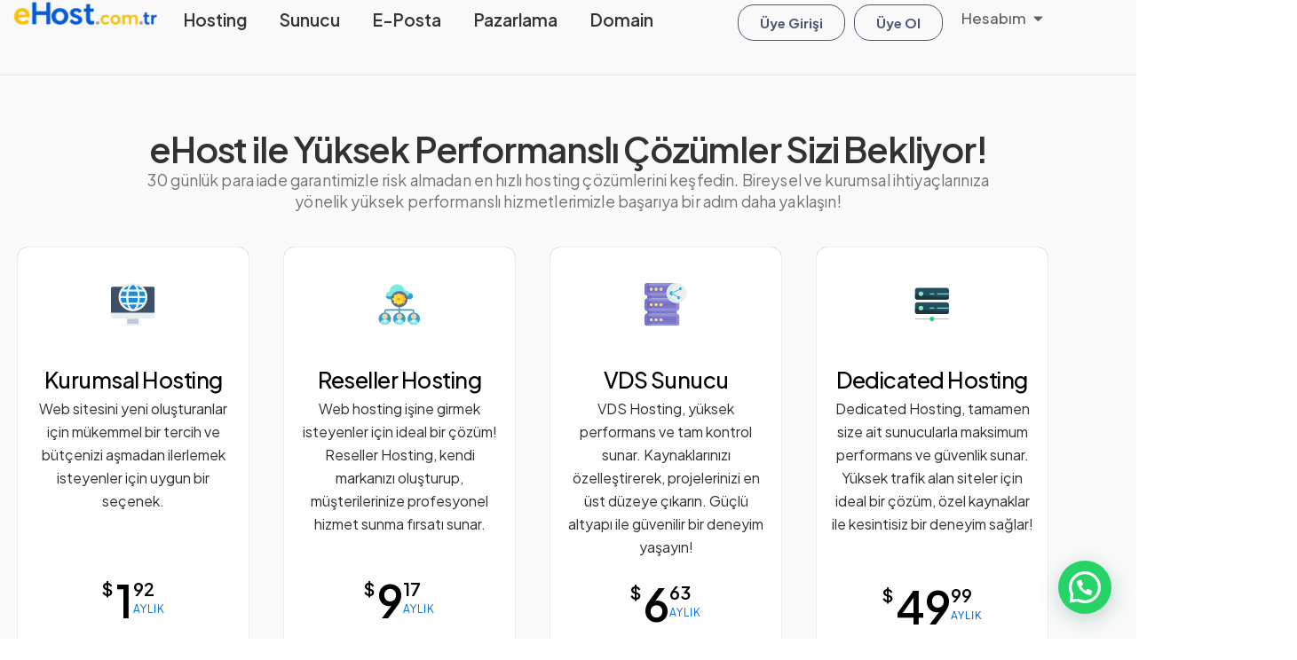

--- FILE ---
content_type: text/html; charset=UTF-8
request_url: https://www.ehost.com.tr/
body_size: 55650
content:
<!DOCTYPE html>
<html lang="tr">
<head>
	<meta charset="UTF-8">
	<meta name="viewport" content="width=device-width, initial-scale=1.0, viewport-fit=cover" />		<meta name='robots' content='index, follow, max-image-preview:large, max-snippet:-1, max-video-preview:-1' />

	<!-- This site is optimized with the Yoast SEO Premium plugin v23.7 (Yoast SEO v26.8) - https://yoast.com/product/yoast-seo-premium-wordpress/ -->
	<title>VDS Hosting Bulut Sunucu | Web Hosting, Domain | eHost</title>
	<meta name="description" content="Türkiye&#039;nin en hızlı VDS hosting, Bulut Sunucu ve Domain hizmeti. Güçlü altyapı ile web sitenize özel çözümler eHost.com.tr&#039;de." />
	<link rel="canonical" href="https://www.ehost.com.tr/" />
	<meta property="og:locale" content="tr_TR" />
	<meta property="og:type" content="website" />
	<meta property="og:title" content="Home" />
	<meta property="og:description" content="Türkiye&#039;nin en hızlı VDS hosting, Bulut Sunucu ve Domain hizmeti. Güçlü altyapı ile web sitenize özel çözümler eHost.com.tr&#039;de." />
	<meta property="og:url" content="https://www.ehost.com.tr/" />
	<meta property="og:site_name" content="eHost.com.tr" />
	<meta property="article:modified_time" content="2025-10-28T06:12:25+00:00" />
	<meta property="og:image" content="https://www.ehost.com.tr/wp-content/uploads/2024/02/28.svg" />
	<meta name="twitter:card" content="summary_large_image" />
	<script type="application/ld+json" class="yoast-schema-graph">{"@context":"https://schema.org","@graph":[{"@type":"WebPage","@id":"https://www.ehost.com.tr/","url":"https://www.ehost.com.tr/","name":"VDS Hosting Bulut Sunucu | Web Hosting, Domain | eHost","isPartOf":{"@id":"https://www.ehost.com.tr/#website"},"about":{"@id":"https://www.ehost.com.tr/#organization"},"primaryImageOfPage":{"@id":"https://www.ehost.com.tr/#primaryimage"},"image":{"@id":"https://www.ehost.com.tr/#primaryimage"},"thumbnailUrl":"https://www.ehost.com.tr/wp-content/uploads/2024/02/28.svg","datePublished":"2024-01-25T03:32:57+00:00","dateModified":"2025-10-28T06:12:25+00:00","description":"Türkiye'nin en hızlı VDS hosting, Bulut Sunucu ve Domain hizmeti. Güçlü altyapı ile web sitenize özel çözümler eHost.com.tr'de.","breadcrumb":{"@id":"https://www.ehost.com.tr/#breadcrumb"},"inLanguage":"tr","potentialAction":[{"@type":"ReadAction","target":["https://www.ehost.com.tr/"]}]},{"@type":"ImageObject","inLanguage":"tr","@id":"https://www.ehost.com.tr/#primaryimage","url":"https://www.ehost.com.tr/wp-content/uploads/2024/02/28.svg","contentUrl":"https://www.ehost.com.tr/wp-content/uploads/2024/02/28.svg"},{"@type":"BreadcrumbList","@id":"https://www.ehost.com.tr/#breadcrumb","itemListElement":[{"@type":"ListItem","position":1,"name":"Home"}]},{"@type":"WebSite","@id":"https://www.ehost.com.tr/#website","url":"https://www.ehost.com.tr/","name":"eHost.com.tr","description":"Güvenlik Hız Güven","publisher":{"@id":"https://www.ehost.com.tr/#organization"},"potentialAction":[{"@type":"SearchAction","target":{"@type":"EntryPoint","urlTemplate":"https://www.ehost.com.tr/?s={search_term_string}"},"query-input":{"@type":"PropertyValueSpecification","valueRequired":true,"valueName":"search_term_string"}}],"inLanguage":"tr"},{"@type":"Organization","@id":"https://www.ehost.com.tr/#organization","name":"eHost","url":"https://www.ehost.com.tr/","logo":{"@type":"ImageObject","inLanguage":"tr","@id":"https://www.ehost.com.tr/#/schema/logo/image/","url":"https://www.ehost.com.tr/wp-content/uploads/2024/10/logo-y-e1728307070187.png","contentUrl":"https://www.ehost.com.tr/wp-content/uploads/2024/10/logo-y-e1728307070187.png","width":1000,"height":165,"caption":"eHost"},"image":{"@id":"https://www.ehost.com.tr/#/schema/logo/image/"}}]}</script>
	<!-- / Yoast SEO Premium plugin. -->


<link rel='dns-prefetch' href='//www.googletagmanager.com' />
<link rel='dns-prefetch' href='//fonts.googleapis.com' />
<link rel='preconnect' href='https://fonts.gstatic.com' crossorigin />
<link rel="alternate" type="application/rss+xml" title="eHost.com.tr &raquo; akışı" href="https://www.ehost.com.tr/feed/" />
<link rel="alternate" type="application/rss+xml" title="eHost.com.tr &raquo; yorum akışı" href="https://www.ehost.com.tr/comments/feed/" />
<link rel="alternate" title="oEmbed (JSON)" type="application/json+oembed" href="https://www.ehost.com.tr/wp-json/oembed/1.0/embed?url=https%3A%2F%2Fwww.ehost.com.tr%2F" />
<link rel="alternate" title="oEmbed (XML)" type="text/xml+oembed" href="https://www.ehost.com.tr/wp-json/oembed/1.0/embed?url=https%3A%2F%2Fwww.ehost.com.tr%2F&#038;format=xml" />
<style id='wp-img-auto-sizes-contain-inline-css' type='text/css'>
img:is([sizes=auto i],[sizes^="auto," i]){contain-intrinsic-size:3000px 1500px}
/*# sourceURL=wp-img-auto-sizes-contain-inline-css */
</style>

<link rel='stylesheet' id='formidable-css' href='https://www.ehost.com.tr/wp-content/plugins/formidable/css/formidableforms.css?ver=132254' type='text/css' media='all' />
<link rel='stylesheet' id='font-awesome-5-all-css' href='https://www.ehost.com.tr/wp-content/plugins/elementor/assets/lib/font-awesome/css/all.min.css?ver=3.34.0' type='text/css' media='all' />
<link rel='stylesheet' id='font-awesome-4-shim-css' href='https://www.ehost.com.tr/wp-content/plugins/elementor/assets/lib/font-awesome/css/v4-shims.min.css?ver=3.34.0' type='text/css' media='all' />
<style id='wp-emoji-styles-inline-css' type='text/css'>

	img.wp-smiley, img.emoji {
		display: inline !important;
		border: none !important;
		box-shadow: none !important;
		height: 1em !important;
		width: 1em !important;
		margin: 0 0.07em !important;
		vertical-align: -0.1em !important;
		background: none !important;
		padding: 0 !important;
	}
/*# sourceURL=wp-emoji-styles-inline-css */
</style>
<style id='classic-theme-styles-inline-css' type='text/css'>
/*! This file is auto-generated */
.wp-block-button__link{color:#fff;background-color:#32373c;border-radius:9999px;box-shadow:none;text-decoration:none;padding:calc(.667em + 2px) calc(1.333em + 2px);font-size:1.125em}.wp-block-file__button{background:#32373c;color:#fff;text-decoration:none}
/*# sourceURL=/wp-includes/css/classic-themes.min.css */
</style>
<link rel='stylesheet' id='betterdocs-blocks-category-slate-layout-css' href='https://www.ehost.com.tr/wp-content/plugins/betterdocs/assets/blocks/category-slate-layout/default.css?ver=4.3.5' type='text/css' media='all' />
<style id='formgent-form-style-inline-css' type='text/css'>


/*# sourceURL=https://www.ehost.com.tr/wp-content/plugins/formgent/assets/blocks/form/style-index.css */
</style>
<style id='formgent-step-style-inline-css' type='text/css'>
.wp-block-formgent-step .wp-block-heading:empty,.wp-block-formgent-step p:empty{display:none}

/*# sourceURL=https://www.ehost.com.tr/wp-content/plugins/formgent/assets/blocks/step/style-index.css */
</style>
<style id='formgent-welcome-style-inline-css' type='text/css'>
.wp-block-formgent-step .wp-block-heading:empty,.wp-block-formgent-step p:empty{display:none}

/*# sourceURL=https://www.ehost.com.tr/wp-content/plugins/formgent/assets/blocks/welcome/style-index.css */
</style>
<style id='formgent-name-style-inline-css' type='text/css'>


/*# sourceURL=https://www.ehost.com.tr/wp-content/plugins/formgent/assets/blocks/name/style-index.css */
</style>
<style id='formgent-email-style-inline-css' type='text/css'>


/*# sourceURL=https://www.ehost.com.tr/wp-content/plugins/formgent/assets/blocks/email/style-index.css */
</style>
<style id='formgent-text-style-inline-css' type='text/css'>


/*# sourceURL=https://www.ehost.com.tr/wp-content/plugins/formgent/assets/blocks/text/style-index.css */
</style>
<style id='formgent-textarea-style-inline-css' type='text/css'>


/*# sourceURL=https://www.ehost.com.tr/wp-content/plugins/formgent/assets/blocks/textarea/style-index.css */
</style>
<style id='formgent-number-style-inline-css' type='text/css'>


/*# sourceURL=https://www.ehost.com.tr/wp-content/plugins/formgent/assets/blocks/number/style-index.css */
</style>
<style id='formgent-next-button-style-inline-css' type='text/css'>
.formgent-field-single--next-button svg{height:16px;width:16px}.formgent-field-single--next-button .formgent-btn-link{background:none;border:0;box-shadow:none;color:var(--formgent-color-gray-500);cursor:pointer;font-family:Inter,sans-serif;font-size:15px;font-weight:600;outline:0;transition:.3s ease}.formgent-field-single--next-button .formgent-btn-link:hover{color:var(--formgent-color-dark)}.formgent-field-single--next-button.formgent-field-align-block .formgent-btn-link{display:flex;justify-content:center;width:100%}

/*# sourceURL=https://www.ehost.com.tr/wp-content/plugins/formgent/assets/blocks/next-button/style-index.css */
</style>
<style id='formgent-info-style-inline-css' type='text/css'>


/*# sourceURL=https://www.ehost.com.tr/wp-content/plugins/formgent/assets/blocks/info/style-index.css */
</style>
<style id='formgent-html-style-inline-css' type='text/css'>
.formgent-html-block__content{width:100%}.formgent-html-block__content *{box-sizing:border-box}

/*# sourceURL=https://www.ehost.com.tr/wp-content/plugins/formgent/assets/blocks/html/style-index.css */
</style>
<style id='formgent-phone-number-style-inline-css' type='text/css'>
.iti--allow-dropdown .iti__country-container:not(:has(+input[disabled])):not(:has(+input[readonly])):hover,.iti--allow-dropdown .iti__country-container:not(:has(+input[disabled])):not(:has(+input[readonly])):hover button,.iti--container:hover{cursor:pointer}:root{--iti-hover-color:#e5e7eb;--iti-border-color:#ccc;--iti-dialcode-color:#999;--iti-dropdown-bg:#fff;--iti-spacer-horizontal:8px;--iti-flag-height:12px;--iti-flag-width:16px;--iti-border-width:1px;--iti-arrow-height:4px;--iti-arrow-width:6px;--iti-triangle-border:calc(var(--iti-arrow-width)/2);--iti-arrow-padding:6px;--iti-arrow-color:#555;--iti-path-flags-1x:url(/wp-content/plugins/formgent/assets/blocks/phone-number/../images/flags.webp);--iti-path-flags-2x:url(/wp-content/plugins/formgent/assets/blocks/phone-number/../images/flags-2x.webp);--iti-path-globe-1x:url(/wp-content/plugins/formgent/assets/blocks/phone-number/../images/globe.webp);--iti-path-globe-2x:url(/wp-content/plugins/formgent/assets/blocks/phone-number/../images/globe-2x.webp);--iti-flag-sprite-width:3904px;--iti-flag-sprite-height:12px;--iti-mobile-popup-margin:30px}.iti{display:inline-block;position:relative}.iti *{box-sizing:border-box}.iti__hide{display:none}.iti__v-hide{visibility:hidden}.iti__a11y-text{height:1px;width:1px;clip:rect(1px,1px,1px,1px);overflow:hidden;position:absolute}.iti input.iti__tel-input,.iti input.iti__tel-input[type=tel],.iti input.iti__tel-input[type=text]{margin:0!important;position:relative;z-index:0}.iti__country-container{bottom:0;padding:var(--iti-border-width);position:absolute;top:0}.iti__selected-country{align-items:center;background:0 0;border:0;border-radius:0;color:inherit;display:flex;font-family:inherit;font-size:inherit;font-weight:inherit;height:100%;line-height:inherit;margin:0;padding:0;position:relative;text-decoration:none;z-index:0}.iti__selected-country-primary{align-items:center;display:flex;height:100%;padding:0 var(--iti-arrow-padding) 0 var(--iti-spacer-horizontal)}.iti__arrow{border-left:var(--iti-triangle-border) solid transparent;border-right:var(--iti-triangle-border) solid transparent;border-top:var(--iti-arrow-height) solid var(--iti-arrow-color);height:0;margin-left:var(--iti-arrow-padding);width:0}[dir=rtl] .iti__arrow{margin-left:0;margin-right:var(--iti-arrow-padding)}.iti__arrow--up{border-bottom:var(--iti-arrow-height) solid var(--iti-arrow-color);border-top:none}.iti__dropdown-content{background-color:var(--iti-dropdown-bg);border-radius:3px}.iti--inline-dropdown .iti__dropdown-content{border:var(--iti-border-width) solid var(--iti-border-color);box-shadow:1px 1px 4px rgba(0,0,0,.2);margin-left:calc(var(--iti-border-width)*-1);margin-top:3px;position:absolute;z-index:9999}.iti__search-input{border-radius:3px;border-width:0;width:100%}.iti__search-input+.iti__country-list{border-top:1px solid var(--iti-border-color)}.iti__country-list{list-style:none;margin:0;overflow-y:scroll;padding:0;-webkit-overflow-scrolling:touch}.iti--inline-dropdown .iti__country-list{max-height:185px}.iti--flexible-dropdown-width .iti__country-list{white-space:nowrap}@media(max-width:500px){.iti--flexible-dropdown-width .iti__country-list{white-space:normal}}.iti__country{align-items:center;display:flex;outline:0;padding:8px var(--iti-spacer-horizontal)}.iti__dial-code{color:var(--iti-dialcode-color)}.iti__country.iti__highlight{background-color:var(--iti-hover-color);border-radius:8px}.iti__country-list .iti__flag,.iti__country-name{margin-right:var(--iti-spacer-horizontal)}[dir=rtl] .iti__country-list .iti__flag,[dir=rtl] .iti__country-name{margin-left:var(--iti-spacer-horizontal);margin-right:0}.iti--allow-dropdown .iti__country-container:not(:has(+input[disabled])):not(:has(+input[readonly])) .iti__selected-country-primary:hover,.iti--allow-dropdown .iti__country-container:not(:has(+input[disabled])):not(:has(+input[readonly])) .iti__selected-country:has(+.iti__dropdown-content:hover) .iti__selected-country-primary{background-color:var(--iti-hover-color)}.iti .iti__selected-dial-code{margin-left:4px}[dir=rtl] .iti .iti__selected-dial-code{margin-left:0;margin-right:4px}.iti--container{left:-1000px;padding:var(--iti-border-width);position:fixed;top:-1000px;z-index:1060}.iti--fullscreen-popup.iti--container{background-color:rgba(0,0,0,.5);bottom:0;display:flex;flex-direction:column;justify-content:flex-start;left:0;padding:var(--iti-mobile-popup-margin);position:fixed;right:0;top:0}.iti--fullscreen-popup .iti__dropdown-content{display:flex;flex-direction:column;max-height:100%;position:relative}.iti--fullscreen-popup .iti__country{line-height:1.5em;padding:10px}.iti__flag{--iti-flag-offset:100px;background-image:var(--iti-path-flags-1x);background-position:var(--iti-flag-offset) 0;background-repeat:no-repeat;background-size:var(--iti-flag-sprite-width) var(--iti-flag-sprite-height);border-radius:1px;box-shadow:0 0 1px 0 #888;height:var(--iti-flag-height);width:var(--iti-flag-width)}.iti__ac{--iti-flag-offset:0px}.iti__ad{--iti-flag-offset:-16px}.iti__ae{--iti-flag-offset:-32px}.iti__af{--iti-flag-offset:-48px}.iti__ag{--iti-flag-offset:-64px}.iti__ai{--iti-flag-offset:-80px}.iti__al{--iti-flag-offset:-96px}.iti__am{--iti-flag-offset:-112px}.iti__ao{--iti-flag-offset:-128px}.iti__ar{--iti-flag-offset:-144px}.iti__as{--iti-flag-offset:-160px}.iti__at{--iti-flag-offset:-176px}.iti__au{--iti-flag-offset:-192px}.iti__aw{--iti-flag-offset:-208px}.iti__ax{--iti-flag-offset:-224px}.iti__az{--iti-flag-offset:-240px}.iti__ba{--iti-flag-offset:-256px}.iti__bb{--iti-flag-offset:-272px}.iti__bd{--iti-flag-offset:-288px}.iti__be{--iti-flag-offset:-304px}.iti__bf{--iti-flag-offset:-320px}.iti__bg{--iti-flag-offset:-336px}.iti__bh{--iti-flag-offset:-352px}.iti__bi{--iti-flag-offset:-368px}.iti__bj{--iti-flag-offset:-384px}.iti__bl{--iti-flag-offset:-400px}.iti__bm{--iti-flag-offset:-416px}.iti__bn{--iti-flag-offset:-432px}.iti__bo{--iti-flag-offset:-448px}.iti__bq{--iti-flag-offset:-464px}.iti__br{--iti-flag-offset:-480px}.iti__bs{--iti-flag-offset:-496px}.iti__bt{--iti-flag-offset:-512px}.iti__bw{--iti-flag-offset:-528px}.iti__by{--iti-flag-offset:-544px}.iti__bz{--iti-flag-offset:-560px}.iti__ca{--iti-flag-offset:-576px}.iti__cc{--iti-flag-offset:-592px}.iti__cd{--iti-flag-offset:-608px}.iti__cf{--iti-flag-offset:-624px}.iti__cg{--iti-flag-offset:-640px}.iti__ch{--iti-flag-offset:-656px}.iti__ci{--iti-flag-offset:-672px}.iti__ck{--iti-flag-offset:-688px}.iti__cl{--iti-flag-offset:-704px}.iti__cm{--iti-flag-offset:-720px}.iti__cn{--iti-flag-offset:-736px}.iti__co{--iti-flag-offset:-752px}.iti__cr{--iti-flag-offset:-768px}.iti__cu{--iti-flag-offset:-784px}.iti__cv{--iti-flag-offset:-800px}.iti__cw{--iti-flag-offset:-816px}.iti__cx{--iti-flag-offset:-832px}.iti__cy{--iti-flag-offset:-848px}.iti__cz{--iti-flag-offset:-864px}.iti__de{--iti-flag-offset:-880px}.iti__dj{--iti-flag-offset:-896px}.iti__dk{--iti-flag-offset:-912px}.iti__dm{--iti-flag-offset:-928px}.iti__do{--iti-flag-offset:-944px}.iti__dz{--iti-flag-offset:-960px}.iti__ec{--iti-flag-offset:-976px}.iti__ee{--iti-flag-offset:-992px}.iti__eg{--iti-flag-offset:-1008px}.iti__eh{--iti-flag-offset:-1024px}.iti__er{--iti-flag-offset:-1040px}.iti__es{--iti-flag-offset:-1056px}.iti__et{--iti-flag-offset:-1072px}.iti__fi{--iti-flag-offset:-1088px}.iti__fj{--iti-flag-offset:-1104px}.iti__fk{--iti-flag-offset:-1120px}.iti__fm{--iti-flag-offset:-1136px}.iti__fo{--iti-flag-offset:-1152px}.iti__fr{--iti-flag-offset:-1168px}.iti__ga{--iti-flag-offset:-1184px}.iti__gb{--iti-flag-offset:-1200px}.iti__gd{--iti-flag-offset:-1216px}.iti__ge{--iti-flag-offset:-1232px}.iti__gf{--iti-flag-offset:-1248px}.iti__gg{--iti-flag-offset:-1264px}.iti__gh{--iti-flag-offset:-1280px}.iti__gi{--iti-flag-offset:-1296px}.iti__gl{--iti-flag-offset:-1312px}.iti__gm{--iti-flag-offset:-1328px}.iti__gn{--iti-flag-offset:-1344px}.iti__gp{--iti-flag-offset:-1360px}.iti__gq{--iti-flag-offset:-1376px}.iti__gr{--iti-flag-offset:-1392px}.iti__gt{--iti-flag-offset:-1408px}.iti__gu{--iti-flag-offset:-1424px}.iti__gw{--iti-flag-offset:-1440px}.iti__gy{--iti-flag-offset:-1456px}.iti__hk{--iti-flag-offset:-1472px}.iti__hn{--iti-flag-offset:-1488px}.iti__hr{--iti-flag-offset:-1504px}.iti__ht{--iti-flag-offset:-1520px}.iti__hu{--iti-flag-offset:-1536px}.iti__id{--iti-flag-offset:-1552px}.iti__ie{--iti-flag-offset:-1568px}.iti__il{--iti-flag-offset:-1584px}.iti__im{--iti-flag-offset:-1600px}.iti__in{--iti-flag-offset:-1616px}.iti__io{--iti-flag-offset:-1632px}.iti__iq{--iti-flag-offset:-1648px}.iti__ir{--iti-flag-offset:-1664px}.iti__is{--iti-flag-offset:-1680px}.iti__it{--iti-flag-offset:-1696px}.iti__je{--iti-flag-offset:-1712px}.iti__jm{--iti-flag-offset:-1728px}.iti__jo{--iti-flag-offset:-1744px}.iti__jp{--iti-flag-offset:-1760px}.iti__ke{--iti-flag-offset:-1776px}.iti__kg{--iti-flag-offset:-1792px}.iti__kh{--iti-flag-offset:-1808px}.iti__ki{--iti-flag-offset:-1824px}.iti__km{--iti-flag-offset:-1840px}.iti__kn{--iti-flag-offset:-1856px}.iti__kp{--iti-flag-offset:-1872px}.iti__kr{--iti-flag-offset:-1888px}.iti__kw{--iti-flag-offset:-1904px}.iti__ky{--iti-flag-offset:-1920px}.iti__kz{--iti-flag-offset:-1936px}.iti__la{--iti-flag-offset:-1952px}.iti__lb{--iti-flag-offset:-1968px}.iti__lc{--iti-flag-offset:-1984px}.iti__li{--iti-flag-offset:-2000px}.iti__lk{--iti-flag-offset:-2016px}.iti__lr{--iti-flag-offset:-2032px}.iti__ls{--iti-flag-offset:-2048px}.iti__lt{--iti-flag-offset:-2064px}.iti__lu{--iti-flag-offset:-2080px}.iti__lv{--iti-flag-offset:-2096px}.iti__ly{--iti-flag-offset:-2112px}.iti__ma{--iti-flag-offset:-2128px}.iti__mc{--iti-flag-offset:-2144px}.iti__md{--iti-flag-offset:-2160px}.iti__me{--iti-flag-offset:-2176px}.iti__mf{--iti-flag-offset:-2192px}.iti__mg{--iti-flag-offset:-2208px}.iti__mh{--iti-flag-offset:-2224px}.iti__mk{--iti-flag-offset:-2240px}.iti__ml{--iti-flag-offset:-2256px}.iti__mm{--iti-flag-offset:-2272px}.iti__mn{--iti-flag-offset:-2288px}.iti__mo{--iti-flag-offset:-2304px}.iti__mp{--iti-flag-offset:-2320px}.iti__mq{--iti-flag-offset:-2336px}.iti__mr{--iti-flag-offset:-2352px}.iti__ms{--iti-flag-offset:-2368px}.iti__mt{--iti-flag-offset:-2384px}.iti__mu{--iti-flag-offset:-2400px}.iti__mv{--iti-flag-offset:-2416px}.iti__mw{--iti-flag-offset:-2432px}.iti__mx{--iti-flag-offset:-2448px}.iti__my{--iti-flag-offset:-2464px}.iti__mz{--iti-flag-offset:-2480px}.iti__na{--iti-flag-offset:-2496px}.iti__nc{--iti-flag-offset:-2512px}.iti__ne{--iti-flag-offset:-2528px}.iti__nf{--iti-flag-offset:-2544px}.iti__ng{--iti-flag-offset:-2560px}.iti__ni{--iti-flag-offset:-2576px}.iti__nl{--iti-flag-offset:-2592px}.iti__no{--iti-flag-offset:-2608px}.iti__np{--iti-flag-offset:-2624px}.iti__nr{--iti-flag-offset:-2640px}.iti__nu{--iti-flag-offset:-2656px}.iti__nz{--iti-flag-offset:-2672px}.iti__om{--iti-flag-offset:-2688px}.iti__pa{--iti-flag-offset:-2704px}.iti__pe{--iti-flag-offset:-2720px}.iti__pf{--iti-flag-offset:-2736px}.iti__pg{--iti-flag-offset:-2752px}.iti__ph{--iti-flag-offset:-2768px}.iti__pk{--iti-flag-offset:-2784px}.iti__pl{--iti-flag-offset:-2800px}.iti__pm{--iti-flag-offset:-2816px}.iti__pr{--iti-flag-offset:-2832px}.iti__ps{--iti-flag-offset:-2848px}.iti__pt{--iti-flag-offset:-2864px}.iti__pw{--iti-flag-offset:-2880px}.iti__py{--iti-flag-offset:-2896px}.iti__qa{--iti-flag-offset:-2912px}.iti__re{--iti-flag-offset:-2928px}.iti__ro{--iti-flag-offset:-2944px}.iti__rs{--iti-flag-offset:-2960px}.iti__ru{--iti-flag-offset:-2976px}.iti__rw{--iti-flag-offset:-2992px}.iti__sa{--iti-flag-offset:-3008px}.iti__sb{--iti-flag-offset:-3024px}.iti__sc{--iti-flag-offset:-3040px}.iti__sd{--iti-flag-offset:-3056px}.iti__se{--iti-flag-offset:-3072px}.iti__sg{--iti-flag-offset:-3088px}.iti__sh{--iti-flag-offset:-3104px}.iti__si{--iti-flag-offset:-3120px}.iti__sj{--iti-flag-offset:-3136px}.iti__sk{--iti-flag-offset:-3152px}.iti__sl{--iti-flag-offset:-3168px}.iti__sm{--iti-flag-offset:-3184px}.iti__sn{--iti-flag-offset:-3200px}.iti__so{--iti-flag-offset:-3216px}.iti__sr{--iti-flag-offset:-3232px}.iti__ss{--iti-flag-offset:-3248px}.iti__st{--iti-flag-offset:-3264px}.iti__sv{--iti-flag-offset:-3280px}.iti__sx{--iti-flag-offset:-3296px}.iti__sy{--iti-flag-offset:-3312px}.iti__sz{--iti-flag-offset:-3328px}.iti__tc{--iti-flag-offset:-3344px}.iti__td{--iti-flag-offset:-3360px}.iti__tg{--iti-flag-offset:-3376px}.iti__th{--iti-flag-offset:-3392px}.iti__tj{--iti-flag-offset:-3408px}.iti__tk{--iti-flag-offset:-3424px}.iti__tl{--iti-flag-offset:-3440px}.iti__tm{--iti-flag-offset:-3456px}.iti__tn{--iti-flag-offset:-3472px}.iti__to{--iti-flag-offset:-3488px}.iti__tr{--iti-flag-offset:-3504px}.iti__tt{--iti-flag-offset:-3520px}.iti__tv{--iti-flag-offset:-3536px}.iti__tw{--iti-flag-offset:-3552px}.iti__tz{--iti-flag-offset:-3568px}.iti__ua{--iti-flag-offset:-3584px}.iti__ug{--iti-flag-offset:-3600px}.iti__us{--iti-flag-offset:-3616px}.iti__uy{--iti-flag-offset:-3632px}.iti__uz{--iti-flag-offset:-3648px}.iti__va{--iti-flag-offset:-3664px}.iti__vc{--iti-flag-offset:-3680px}.iti__ve{--iti-flag-offset:-3696px}.iti__vg{--iti-flag-offset:-3712px}.iti__vi{--iti-flag-offset:-3728px}.iti__vn{--iti-flag-offset:-3744px}.iti__vu{--iti-flag-offset:-3760px}.iti__wf{--iti-flag-offset:-3776px}.iti__ws{--iti-flag-offset:-3792px}.iti__xk{--iti-flag-offset:-3808px}.iti__ye{--iti-flag-offset:-3824px}.iti__yt{--iti-flag-offset:-3840px}.iti__za{--iti-flag-offset:-3856px}.iti__zm{--iti-flag-offset:-3872px}.iti__zw{--iti-flag-offset:-3888px}.iti__globe{background-image:var(--iti-path-globe-1x);background-position:100%;background-size:contain;box-shadow:none;height:19px}@media(min-resolution:2x){.iti__flag{background-image:var(--iti-path-flags-2x)}.iti__globe{background-image:var(--iti-path-globe-2x)}}

/*# sourceURL=https://www.ehost.com.tr/wp-content/plugins/formgent/assets/blocks/phone-number/style-index.css */
</style>
<style id='formgent-dropdown-style-inline-css' type='text/css'>


/*# sourceURL=https://www.ehost.com.tr/wp-content/plugins/formgent/assets/blocks/dropdown/style-index.css */
</style>
<style id='formgent-single-choice-style-inline-css' type='text/css'>
.block-editor-block-list__single__wrapper__single{align-items:center;display:flex;gap:6px}.formgent-repeater-button{align-items:center;display:flex;gap:15px;justify-content:flex-start}.formgent-repeater__add-item{align-items:center;cursor:pointer;display:flex;gap:8px}.formgent-repeater__disabled{color:#000!important;cursor:no-drop!important;opacity:.5!important;text-decoration:none!important}.formgent-field-other-input{border:1px solid #d2d6db;border-radius:8px;box-shadow:0 1px 2px 0 rgba(16,24,40,.051);color:var(--formgent-color-gray-600);flex-grow:8;font-weight:500;padding:8px 10px}.formgent-field-other-input::placeholder{color:var(--formgent-color-gray-400)}.formgent-field-other-input::-webkit-input-placeholder{color:var(--formgent-color-gray-400)}.formgent-field-other-input:-moz-placeholder,.formgent-field-other-input::-moz-placeholder{color:var(--formgent-color-gray-400);opacity:1}.formgent-field-other-input:focus{outline:none}

/*# sourceURL=https://www.ehost.com.tr/wp-content/plugins/formgent/assets/blocks/single-choice/style-index.css */
</style>
<style id='formgent-multiple-choice-style-inline-css' type='text/css'>
.formgent-field-other-input{border:1px solid #d2d6db;border-radius:8px;box-shadow:0 1px 2px 0 rgba(16,24,40,.051);color:var(--formgent-color-gray-600);flex-grow:8;font-weight:500;padding:8px 10px}.formgent-field-other-input::placeholder{color:var(--formgent-color-gray-400)}.formgent-field-other-input::-webkit-input-placeholder{color:var(--formgent-color-gray-400)}.formgent-field-other-input:-moz-placeholder,.formgent-field-other-input::-moz-placeholder{color:var(--formgent-color-gray-400);opacity:1}.formgent-field-other-input:focus{outline:none}

/*# sourceURL=https://www.ehost.com.tr/wp-content/plugins/formgent/assets/blocks/multiple-choice/style-index.css */
</style>
<style id='formgent-address-style-inline-css' type='text/css'>


/*# sourceURL=https://www.ehost.com.tr/wp-content/plugins/formgent/assets/blocks/address/style-index.css */
</style>
<style id='formgent-google-map-style-inline-css' type='text/css'>


/*# sourceURL=https://www.ehost.com.tr/wp-content/plugins/formgent/assets/blocks/google-map/style-index.css */
</style>
<style id='formgent-gdpr-style-inline-css' type='text/css'>
.wp-block-formgent-gdpr .block-editor-block-list__single__wrapper{align-items:center;flex-direction:unset}

/*# sourceURL=https://www.ehost.com.tr/wp-content/plugins/formgent/assets/blocks/gdpr/style-index.css */
</style>
<style id='formgent-website-style-inline-css' type='text/css'>


/*# sourceURL=https://www.ehost.com.tr/wp-content/plugins/formgent/assets/blocks/website/style-index.css */
</style>
<style id='formgent-input-masking-style-inline-css' type='text/css'>


/*# sourceURL=https://www.ehost.com.tr/wp-content/plugins/formgent/assets/blocks/input-masking/style-index.css */
</style>
<style id='formgent-submit-button-style-inline-css' type='text/css'>


/*# sourceURL=https://www.ehost.com.tr/wp-content/plugins/formgent/assets/blocks/submit-button/style-index.css */
</style>
<style id='formgent-repeater-style-inline-css' type='text/css'>
.formgent-field.formgent-field-repeater{margin-bottom:var(--formgent-field-vertical-spacing-desktop,35px)}@media only screen and (max-width:782px){.formgent-field.formgent-field-repeater{margin-bottom:var(--formgent-field-vertical-spacing-tablet)}}@media only screen and (max-width:480px){.formgent-field.formgent-field-repeater{margin-bottom:var(--formgent-field-vertical-spacing-mobile)}}.formgent-repeater-items{border:1px solid var(--formgent-color-gray-200);border-radius:8px;display:flex;flex-direction:column;padding:20px}.formgent-repeater-item,.formgent-repeater-items{box-sizing:border-box;width:100%}.formgent-repeater-item:not(:last-child){border-bottom:1px solid var(--formgent-color-gray-200);margin-bottom:32px;padding-bottom:16px}.formgent-repeater-item .formgent-field{display:block!important}.formgent-repeater-item .formgent-field:last-child{margin-bottom:0!important}.formgent-repeater-item.formgent-repeater-item-first{border-bottom:0;margin-bottom:0;padding-bottom:0}.formgent-repeater-add,.formgent-repeater-remove{align-items:center;cursor:pointer;display:inline-flex;font-size:14px;font-weight:500;gap:4px}.formgent-repeater-add svg,.formgent-repeater-remove svg{height:15px;width:15px}.formgent-repeater-add:focus,.formgent-repeater-remove:focus{border:1px solid var(--formgent-color-primary);box-shadow:0 0 0 3px var(--formgent-color-focus-rgb);outline:0 none}.formgent-repeater-remove{color:var(--formgent-color-danger);margin-top:20px}.formgent-repeater-remove svg path{stroke:var(--formgent-color-danger)}.formgent-repeater-remove.formgent-repeater-remove-hide{display:none}.formgent-repeater-add{color:#007cba;margin-top:6px}

/*# sourceURL=https://www.ehost.com.tr/wp-content/plugins/formgent/assets/blocks/repeater/style-index.css */
</style>
<style id='formgent-file-upload-style-inline-css' type='text/css'>
.formgent-field-single--file-upload{display:flex;width:100%}.formgent-field-single--file-upload .formgent-file-upload-wrapper,.formgent-upload-container{display:flex;flex-direction:column;justify-content:center;width:100%}.formgent-upload-container .formgent-warning-message{margin-top:10px}.formgent-upload-area{align-items:center;background:var(--formgent-field-background-color);border:1px dashed var(--formgent-color-gray-300);border-radius:8px;cursor:pointer;display:flex;flex-direction:column;justify-content:center;min-height:150px}.formgent-upload-area:focus{outline:none}.formgent-upload-area:focus-visible{border-color:var(--formgent-color-primary);box-shadow:0 0 0 3px var(--formgent-color-focus-rgb)}.formgent-upload-area p{color:var(--formgent-field-placeholder-color);font-size:14px;font-weight:400;line-height:1.6;margin:8px 0 0;text-align:center}.formgent-upload-area .just-validate-error-label{flex:none!important;margin-top:10px}.formgent-file-upload-disabled{opacity:.5;pointer-events:none}.formgent-upload-button{align-items:center;background:var(--formgent-color-gray-500,#747c89);border:0;border-radius:8px;box-shadow:none;color:#fff;cursor:pointer;display:flex;font-size:13px;font-weight:500;gap:6px;justify-content:center;padding:8px 12px;text-align:center;transition:.3s ease}.formgent-upload-button svg{height:12px;width:12px}.formgent-upload-button svg path{fill:#fff}.formgent-upload-button:hover{background-color:#5a6268}.formgent-upload-area.formgent-file-upload-highlight{background-color:#e9f7ff;border-color:#007bff}.formgent-preview-container{display:flex;justify-content:space-between}.formgent-preview-container:not(:empty){margin-top:20px}.formgent-preview-container{align-items:center;gap:12px}.formgent-preview-container .formgent-file-name{color:var(--formgent-color-gray-700);font-size:13px;margin:0;max-width:160px;overflow:hidden;text-overflow:ellipsis;white-space:nowrap;width:100%}.formgent-preview-container .formgent-file-preview-status{align-items:center;display:flex;font-size:12px;gap:6px;height:12px;line-height:normal;width:150px}.formgent-preview-container .formgent-file-upload-progress{border:1px solid var(--formgent-color-gray-200);border-radius:25px;height:100%;overflow:hidden;padding:0;position:relative;width:100%}.formgent-preview-container .formgent-file-upload-progress:before{background:var(--formgent-color-success);content:"";height:100%;left:0;position:absolute;top:0;width:var(--formgent-file-upload-progress)}.formgent-preview-items{margin-bottom:0;padding:0}.formgent-file-preview-media{align-items:center;display:flex;flex:1;flex-wrap:wrap;gap:12px}.formgent-file-preview-media img,.formgent-file-preview-media video{border-radius:8px;height:40px;-o-object-fit:cover;object-fit:cover;width:40px}.formgent-file-preview-media svg{height:40px;width:40px}.formgent-file-preview-media svg path{fill:var(--formgent-color-gray-300)}.formgent-file-preview-media div{align-items:center;display:flex;flex:none;height:40px;justify-content:center;width:40px}.formgent-preview-image{border-radius:8px;height:auto;max-width:60px}.formgent-file-preview-action{align-items:center;background-color:#fff;border-radius:7px;cursor:pointer;display:flex;height:28px;justify-content:center;transition:.3s ease;width:28px}.formgent-file-preview-action .formgent-file-delete{align-items:center;border-radius:7px;display:inline-flex;height:100%;justify-content:center;outline:none;width:100%}.formgent-file-preview-action .formgent-file-delete:focus{outline:none}.formgent-file-preview-action .formgent-file-delete:focus-visible{border:1px solid var(--formgent-color-primary);box-shadow:0 0 0 3px var(--formgent-color-focus-rgb)}.formgent-file-preview-action svg{height:16px;width:16px}.formgent-file-preview-action svg path{stroke:var(--formgent-color-gray-400);transition:.3s ease}.formgent-file-preview-action .formgent-file-delete{position:relative}.formgent-preview-container:hover .formgent-file-preview-action{background-color:var(--formgent-color-gray-200)}.formgent-preview-container:hover .formgent-file-preview-action svg path{stroke:var(--formgent-color-danger)}

/*# sourceURL=https://www.ehost.com.tr/wp-content/plugins/formgent/assets/blocks/file-upload/style-index.css */
</style>
<style id='formgent-rating-style-inline-css' type='text/css'>
.formgent-field-rating{align-items:center;display:flex;gap:10px}@media only screen and (max-width:767px){.formgent-field-rating{flex-wrap:wrap}}.formgent-rating-wrapper{align-items:center;display:flex;gap:5px;list-style:none;margin:0;padding:0}.formgent-rating-single{cursor:pointer;display:block;line-height:0}.formgent-rating-single span{border-radius:4px;display:inline-block;outline:none}.formgent-rating-single span[hidden]{display:none!important}.formgent-rating-single span:focus{box-shadow:0 0 0 3px rgba(79,70,229,.1);outline:2px solid var(--formgent-field-border-color-focus,#4f46e5);outline-offset:2px}.formgent-rating-single span:focus-visible{box-shadow:0 0 0 3px rgba(79,70,229,.1);outline:2px solid var(--formgent-field-border-color-focus,#4f46e5);outline-offset:2px}.formgent-rating-single svg{height:20px;pointer-events:none;width:20px}.formgent-rating-single svg path{fill:var(--formgent-field-rating-color)}.formgent-rating-active svg path{fill:var(--formgent-field-rating-color-hover)}.formgent-rating-counter{color:var(--formgent-field-label-color);font-size:15px;font-weight:500;white-space:nowrap}

/*# sourceURL=https://www.ehost.com.tr/wp-content/plugins/formgent/assets/blocks/rating/style-index.css */
</style>
<style id='formgent-range-slider-style-inline-css' type='text/css'>
.formgent-slider-wrap{outline:none;position:relative}.formgent-slider-wrap.formgent-slider-wrap--focused .formgent-slider-thumb{box-shadow:0 0 0 4px rgba(74,144,226,.3)}.formgent-slider-wrap:focus-visible .formgent-slider-thumb{box-shadow:0 0 0 4px rgba(74,144,226,.3)}.formgent-slider-wrap[role=slider]:after{content:attr(aria-label);height:1px;left:-9999px;overflow:hidden;position:absolute;width:1px}

/*# sourceURL=https://www.ehost.com.tr/wp-content/plugins/formgent/assets/blocks/range-slider/style-index.css */
</style>
<link rel='stylesheet' id='formgent-date-picker-style-css' href='https://www.ehost.com.tr/wp-content/plugins/formgent/assets/blocks/date-picker/style-index.css?ver=6.9' type='text/css' media='all' />
<style id='formgent-paypal-style-inline-css' type='text/css'>


/*# sourceURL=https://www.ehost.com.tr/wp-content/plugins/formgent/assets/blocks/paypal/style-index.css */
</style>
<style id='formgent-stripe-style-inline-css' type='text/css'>


/*# sourceURL=https://www.ehost.com.tr/wp-content/plugins/formgent/assets/blocks/stripe/style-index.css */
</style>
<style id='formgent-payment-item-style-inline-css' type='text/css'>
.formgent-field-list__other__input{border:1px solid #d2d6db;border-radius:8px;box-shadow:0 1px 2px 0 rgba(16,24,40,.051);color:var(--formgent-color-gray-600);flex-grow:8;font-weight:500;padding:8px 10px}.formgent-field-list__other__input::placeholder{color:var(--formgent-color-gray-400)}.formgent-field-list__other__input::-webkit-input-placeholder{color:var(--formgent-color-gray-400)}.formgent-field-list__other__input:-moz-placeholder,.formgent-field-list__other__input::-moz-placeholder{color:var(--formgent-color-gray-400);opacity:1}.formgent-field-list__other__input:focus{outline:none}

/*# sourceURL=https://www.ehost.com.tr/wp-content/plugins/formgent/assets/blocks/payment-item/style-index.css */
</style>
<style id='formgent-quantity-style-inline-css' type='text/css'>


/*# sourceURL=https://www.ehost.com.tr/wp-content/plugins/formgent/assets/blocks/quantity/style-index.css */
</style>
<style id='formgent-custom-payment-amount-style-inline-css' type='text/css'>


/*# sourceURL=https://www.ehost.com.tr/wp-content/plugins/formgent/assets/blocks/custom-payment-amount/style-index.css */
</style>
<style id='formgent-payment-summary-style-inline-css' type='text/css'>
.formgent-field-list__other__input{border:1px solid #d2d6db;border-radius:8px;box-shadow:0 1px 2px 0 rgba(16,24,40,.051);color:var(--formgent-color-gray-600);flex-grow:8;font-weight:500;padding:8px 10px}.formgent-field-list__other__input::placeholder{color:var(--formgent-color-gray-400)}.formgent-field-list__other__input::-webkit-input-placeholder{color:var(--formgent-color-gray-400)}.formgent-field-list__other__input:-moz-placeholder,.formgent-field-list__other__input::-moz-placeholder{color:var(--formgent-color-gray-400);opacity:1}.formgent-field-list__other__input:focus{outline:none}

/*# sourceURL=https://www.ehost.com.tr/wp-content/plugins/formgent/assets/blocks/payment-summary/style-index.css */
</style>
<style id='formgent-captcha-style-inline-css' type='text/css'>


/*# sourceURL=https://www.ehost.com.tr/wp-content/plugins/formgent/assets/blocks/captcha/style-index.css */
</style>
<style id='formgent-page-break-style-inline-css' type='text/css'>
.formgent-page-break .formgent-page-break__next-button,.formgent-page-break__next-button{margin-left:auto}.formgent-page-break .formgent-page-break__next-button.formgent-show-paypal-next{display:block}.formgent-page-break .formgent-page-break__next-button.formgent-hide-paypal-next{display:none}.formgent-page-break__paypal-button.formgent-show-paypal-next{display:block}.formgent-page-break__paypal-button.formgent-hide-paypal-next{display:none}.formgent-form .formgent-page-break{align-items:center;border-radius:10px;display:flex;gap:8px;justify-content:space-between}.formgent-form .formgent-page-break .formgent-btn{border-radius:8px;box-sizing:border-box;font-size:14px;font-weight:600;padding:8px 20px}.formgent-form .formgent-page-break .formgent-btn sub{position:relative;top:5px}.formgent-form .formgent-page-break .formgent-btn sup{position:relative;top:-5px}.formgent-form .formgent-page-break .formgent-btn img{max-width:50px}.formgent-form .formgent-page-break .formgent-btn svg{height:14px;width:14px}.formgent-field-page-break{width:100%}

/*# sourceURL=https://www.ehost.com.tr/wp-content/plugins/formgent/assets/blocks/page-break/style-index.css */
</style>
<style id='formgent-end-style-inline-css' type='text/css'>
.formgent-step-layout.formgent-step-layout--end .formgent-step-layout__blocks__content{box-sizing:border-box;display:flex;flex-direction:column;justify-content:center;min-height:calc(100% - 44px);padding:32px;width:100%}.formgent-step-layout.formgent-step-layout--end .formgent-step-layout__blocks__content .formgent-brand-btn{align-items:center;background:#fff;border:1px solid var(--formgent-color-gray-200);border-radius:10px;box-shadow:0 4px 8px -2px rgba(16,24,40,.1),0 2px 4px -2px rgba(16,24,40,.06);box-sizing:border-box;display:inline-flex;gap:8px;justify-content:center;margin:0 auto;padding:12px 20px;text-decoration:none;width:267px}.formgent-step-layout.formgent-step-layout--end .formgent-step-layout__blocks__content .formgent-brand-btn svg{height:20px;width:20px}.formgent-step-layout.formgent-step-layout--end .formgent-step-layout__blocks__content .formgent-brand-btn span{color:var(--formgent-color-dark);font-size:14px;font-weight:500}.formgent-step-layout.formgent-step-layout--end .formgent-step-layout__blocks__content .wp-block-formgent-end{padding-bottom:20px!important}.wp-block-formgent-step .wp-block-heading:empty,.wp-block-formgent-step p:empty{display:none}

/*# sourceURL=https://www.ehost.com.tr/wp-content/plugins/formgent/assets/blocks/end/style-index.css */
</style>
<style id='joinchat-button-style-inline-css' type='text/css'>
.wp-block-joinchat-button{border:none!important;text-align:center}.wp-block-joinchat-button figure{display:table;margin:0 auto;padding:0}.wp-block-joinchat-button figcaption{font:normal normal 400 .6em/2em var(--wp--preset--font-family--system-font,sans-serif);margin:0;padding:0}.wp-block-joinchat-button .joinchat-button__qr{background-color:#fff;border:6px solid #25d366;border-radius:30px;box-sizing:content-box;display:block;height:200px;margin:auto;overflow:hidden;padding:10px;width:200px}.wp-block-joinchat-button .joinchat-button__qr canvas,.wp-block-joinchat-button .joinchat-button__qr img{display:block;margin:auto}.wp-block-joinchat-button .joinchat-button__link{align-items:center;background-color:#25d366;border:6px solid #25d366;border-radius:30px;display:inline-flex;flex-flow:row nowrap;justify-content:center;line-height:1.25em;margin:0 auto;text-decoration:none}.wp-block-joinchat-button .joinchat-button__link:before{background:transparent var(--joinchat-ico) no-repeat center;background-size:100%;content:"";display:block;height:1.5em;margin:-.75em .75em -.75em 0;width:1.5em}.wp-block-joinchat-button figure+.joinchat-button__link{margin-top:10px}@media (orientation:landscape)and (min-height:481px),(orientation:portrait)and (min-width:481px){.wp-block-joinchat-button.joinchat-button--qr-only figure+.joinchat-button__link{display:none}}@media (max-width:480px),(orientation:landscape)and (max-height:480px){.wp-block-joinchat-button figure{display:none}}

/*# sourceURL=https://www.ehost.com.tr/wp-content/plugins/creame-whatsapp-me/gutenberg/build/style-index.css */
</style>
<link rel='stylesheet' id='formgent/blocks-frontend-css' href='https://www.ehost.com.tr/wp-content/plugins/formgent/assets/build/css/blocks-frontend.css?ver=6.9' type='text/css' media='all' />
<style id='global-styles-inline-css' type='text/css'>
:root{--wp--preset--aspect-ratio--square: 1;--wp--preset--aspect-ratio--4-3: 4/3;--wp--preset--aspect-ratio--3-4: 3/4;--wp--preset--aspect-ratio--3-2: 3/2;--wp--preset--aspect-ratio--2-3: 2/3;--wp--preset--aspect-ratio--16-9: 16/9;--wp--preset--aspect-ratio--9-16: 9/16;--wp--preset--color--black: #000000;--wp--preset--color--cyan-bluish-gray: #abb8c3;--wp--preset--color--white: #ffffff;--wp--preset--color--pale-pink: #f78da7;--wp--preset--color--vivid-red: #cf2e2e;--wp--preset--color--luminous-vivid-orange: #ff6900;--wp--preset--color--luminous-vivid-amber: #fcb900;--wp--preset--color--light-green-cyan: #7bdcb5;--wp--preset--color--vivid-green-cyan: #00d084;--wp--preset--color--pale-cyan-blue: #8ed1fc;--wp--preset--color--vivid-cyan-blue: #0693e3;--wp--preset--color--vivid-purple: #9b51e0;--wp--preset--gradient--vivid-cyan-blue-to-vivid-purple: linear-gradient(135deg,rgb(6,147,227) 0%,rgb(155,81,224) 100%);--wp--preset--gradient--light-green-cyan-to-vivid-green-cyan: linear-gradient(135deg,rgb(122,220,180) 0%,rgb(0,208,130) 100%);--wp--preset--gradient--luminous-vivid-amber-to-luminous-vivid-orange: linear-gradient(135deg,rgb(252,185,0) 0%,rgb(255,105,0) 100%);--wp--preset--gradient--luminous-vivid-orange-to-vivid-red: linear-gradient(135deg,rgb(255,105,0) 0%,rgb(207,46,46) 100%);--wp--preset--gradient--very-light-gray-to-cyan-bluish-gray: linear-gradient(135deg,rgb(238,238,238) 0%,rgb(169,184,195) 100%);--wp--preset--gradient--cool-to-warm-spectrum: linear-gradient(135deg,rgb(74,234,220) 0%,rgb(151,120,209) 20%,rgb(207,42,186) 40%,rgb(238,44,130) 60%,rgb(251,105,98) 80%,rgb(254,248,76) 100%);--wp--preset--gradient--blush-light-purple: linear-gradient(135deg,rgb(255,206,236) 0%,rgb(152,150,240) 100%);--wp--preset--gradient--blush-bordeaux: linear-gradient(135deg,rgb(254,205,165) 0%,rgb(254,45,45) 50%,rgb(107,0,62) 100%);--wp--preset--gradient--luminous-dusk: linear-gradient(135deg,rgb(255,203,112) 0%,rgb(199,81,192) 50%,rgb(65,88,208) 100%);--wp--preset--gradient--pale-ocean: linear-gradient(135deg,rgb(255,245,203) 0%,rgb(182,227,212) 50%,rgb(51,167,181) 100%);--wp--preset--gradient--electric-grass: linear-gradient(135deg,rgb(202,248,128) 0%,rgb(113,206,126) 100%);--wp--preset--gradient--midnight: linear-gradient(135deg,rgb(2,3,129) 0%,rgb(40,116,252) 100%);--wp--preset--font-size--small: 13px;--wp--preset--font-size--medium: 20px;--wp--preset--font-size--large: 36px;--wp--preset--font-size--x-large: 42px;--wp--preset--spacing--20: 0.44rem;--wp--preset--spacing--30: 0.67rem;--wp--preset--spacing--40: 1rem;--wp--preset--spacing--50: 1.5rem;--wp--preset--spacing--60: 2.25rem;--wp--preset--spacing--70: 3.38rem;--wp--preset--spacing--80: 5.06rem;--wp--preset--shadow--natural: 6px 6px 9px rgba(0, 0, 0, 0.2);--wp--preset--shadow--deep: 12px 12px 50px rgba(0, 0, 0, 0.4);--wp--preset--shadow--sharp: 6px 6px 0px rgba(0, 0, 0, 0.2);--wp--preset--shadow--outlined: 6px 6px 0px -3px rgb(255, 255, 255), 6px 6px rgb(0, 0, 0);--wp--preset--shadow--crisp: 6px 6px 0px rgb(0, 0, 0);}:where(.is-layout-flex){gap: 0.5em;}:where(.is-layout-grid){gap: 0.5em;}body .is-layout-flex{display: flex;}.is-layout-flex{flex-wrap: wrap;align-items: center;}.is-layout-flex > :is(*, div){margin: 0;}body .is-layout-grid{display: grid;}.is-layout-grid > :is(*, div){margin: 0;}:where(.wp-block-columns.is-layout-flex){gap: 2em;}:where(.wp-block-columns.is-layout-grid){gap: 2em;}:where(.wp-block-post-template.is-layout-flex){gap: 1.25em;}:where(.wp-block-post-template.is-layout-grid){gap: 1.25em;}.has-black-color{color: var(--wp--preset--color--black) !important;}.has-cyan-bluish-gray-color{color: var(--wp--preset--color--cyan-bluish-gray) !important;}.has-white-color{color: var(--wp--preset--color--white) !important;}.has-pale-pink-color{color: var(--wp--preset--color--pale-pink) !important;}.has-vivid-red-color{color: var(--wp--preset--color--vivid-red) !important;}.has-luminous-vivid-orange-color{color: var(--wp--preset--color--luminous-vivid-orange) !important;}.has-luminous-vivid-amber-color{color: var(--wp--preset--color--luminous-vivid-amber) !important;}.has-light-green-cyan-color{color: var(--wp--preset--color--light-green-cyan) !important;}.has-vivid-green-cyan-color{color: var(--wp--preset--color--vivid-green-cyan) !important;}.has-pale-cyan-blue-color{color: var(--wp--preset--color--pale-cyan-blue) !important;}.has-vivid-cyan-blue-color{color: var(--wp--preset--color--vivid-cyan-blue) !important;}.has-vivid-purple-color{color: var(--wp--preset--color--vivid-purple) !important;}.has-black-background-color{background-color: var(--wp--preset--color--black) !important;}.has-cyan-bluish-gray-background-color{background-color: var(--wp--preset--color--cyan-bluish-gray) !important;}.has-white-background-color{background-color: var(--wp--preset--color--white) !important;}.has-pale-pink-background-color{background-color: var(--wp--preset--color--pale-pink) !important;}.has-vivid-red-background-color{background-color: var(--wp--preset--color--vivid-red) !important;}.has-luminous-vivid-orange-background-color{background-color: var(--wp--preset--color--luminous-vivid-orange) !important;}.has-luminous-vivid-amber-background-color{background-color: var(--wp--preset--color--luminous-vivid-amber) !important;}.has-light-green-cyan-background-color{background-color: var(--wp--preset--color--light-green-cyan) !important;}.has-vivid-green-cyan-background-color{background-color: var(--wp--preset--color--vivid-green-cyan) !important;}.has-pale-cyan-blue-background-color{background-color: var(--wp--preset--color--pale-cyan-blue) !important;}.has-vivid-cyan-blue-background-color{background-color: var(--wp--preset--color--vivid-cyan-blue) !important;}.has-vivid-purple-background-color{background-color: var(--wp--preset--color--vivid-purple) !important;}.has-black-border-color{border-color: var(--wp--preset--color--black) !important;}.has-cyan-bluish-gray-border-color{border-color: var(--wp--preset--color--cyan-bluish-gray) !important;}.has-white-border-color{border-color: var(--wp--preset--color--white) !important;}.has-pale-pink-border-color{border-color: var(--wp--preset--color--pale-pink) !important;}.has-vivid-red-border-color{border-color: var(--wp--preset--color--vivid-red) !important;}.has-luminous-vivid-orange-border-color{border-color: var(--wp--preset--color--luminous-vivid-orange) !important;}.has-luminous-vivid-amber-border-color{border-color: var(--wp--preset--color--luminous-vivid-amber) !important;}.has-light-green-cyan-border-color{border-color: var(--wp--preset--color--light-green-cyan) !important;}.has-vivid-green-cyan-border-color{border-color: var(--wp--preset--color--vivid-green-cyan) !important;}.has-pale-cyan-blue-border-color{border-color: var(--wp--preset--color--pale-cyan-blue) !important;}.has-vivid-cyan-blue-border-color{border-color: var(--wp--preset--color--vivid-cyan-blue) !important;}.has-vivid-purple-border-color{border-color: var(--wp--preset--color--vivid-purple) !important;}.has-vivid-cyan-blue-to-vivid-purple-gradient-background{background: var(--wp--preset--gradient--vivid-cyan-blue-to-vivid-purple) !important;}.has-light-green-cyan-to-vivid-green-cyan-gradient-background{background: var(--wp--preset--gradient--light-green-cyan-to-vivid-green-cyan) !important;}.has-luminous-vivid-amber-to-luminous-vivid-orange-gradient-background{background: var(--wp--preset--gradient--luminous-vivid-amber-to-luminous-vivid-orange) !important;}.has-luminous-vivid-orange-to-vivid-red-gradient-background{background: var(--wp--preset--gradient--luminous-vivid-orange-to-vivid-red) !important;}.has-very-light-gray-to-cyan-bluish-gray-gradient-background{background: var(--wp--preset--gradient--very-light-gray-to-cyan-bluish-gray) !important;}.has-cool-to-warm-spectrum-gradient-background{background: var(--wp--preset--gradient--cool-to-warm-spectrum) !important;}.has-blush-light-purple-gradient-background{background: var(--wp--preset--gradient--blush-light-purple) !important;}.has-blush-bordeaux-gradient-background{background: var(--wp--preset--gradient--blush-bordeaux) !important;}.has-luminous-dusk-gradient-background{background: var(--wp--preset--gradient--luminous-dusk) !important;}.has-pale-ocean-gradient-background{background: var(--wp--preset--gradient--pale-ocean) !important;}.has-electric-grass-gradient-background{background: var(--wp--preset--gradient--electric-grass) !important;}.has-midnight-gradient-background{background: var(--wp--preset--gradient--midnight) !important;}.has-small-font-size{font-size: var(--wp--preset--font-size--small) !important;}.has-medium-font-size{font-size: var(--wp--preset--font-size--medium) !important;}.has-large-font-size{font-size: var(--wp--preset--font-size--large) !important;}.has-x-large-font-size{font-size: var(--wp--preset--font-size--x-large) !important;}
:where(.wp-block-post-template.is-layout-flex){gap: 1.25em;}:where(.wp-block-post-template.is-layout-grid){gap: 1.25em;}
:where(.wp-block-term-template.is-layout-flex){gap: 1.25em;}:where(.wp-block-term-template.is-layout-grid){gap: 1.25em;}
:where(.wp-block-columns.is-layout-flex){gap: 2em;}:where(.wp-block-columns.is-layout-grid){gap: 2em;}
:root :where(.wp-block-pullquote){font-size: 1.5em;line-height: 1.6;}
/*# sourceURL=global-styles-inline-css */
</style>
<style id='dominant-color-styles-inline-css' type='text/css'>
img[data-dominant-color]:not(.has-transparency) { background-color: var(--dominant-color); }
/*# sourceURL=dominant-color-styles-inline-css */
</style>
<link rel='stylesheet' id='pafe-extension-style-free-css' href='https://www.ehost.com.tr/wp-content/plugins/piotnet-addons-for-elementor/assets/css/minify/extension.min.css?ver=2.4.36' type='text/css' media='all' />
<link rel='stylesheet' id='cute-alert-css' href='https://www.ehost.com.tr/wp-content/plugins/metform/public/assets/lib/cute-alert/style.css?ver=4.1.2' type='text/css' media='all' />
<link rel='stylesheet' id='text-editor-style-css' href='https://www.ehost.com.tr/wp-content/plugins/metform/public/assets/css/text-editor.css?ver=4.1.2' type='text/css' media='all' />
<link rel='stylesheet' id='hostie-root-style-css' href='https://www.ehost.com.tr/wp-content/themes/hostie/assets/css/root-style.css?ver=6.9' type='text/css' media='all' />
<link rel='stylesheet' id='boostrap-css' href='https://www.ehost.com.tr/wp-content/themes/hostie/assets/css/bootstrap.min.css?ver=6.9' type='text/css' media='all' />
<link rel='stylesheet' id='rt-icons-css' href='https://www.ehost.com.tr/wp-content/themes/hostie/assets/css/rt-icons.css?ver=6.9' type='text/css' media='all' />
<link rel='stylesheet' id='nice-select-css' href='https://www.ehost.com.tr/wp-content/themes/hostie/assets/css/nice-select.css?ver=6.9' type='text/css' media='all' />
<link rel='stylesheet' id='font-awesome-all-css' href='https://www.ehost.com.tr/wp-content/themes/hostie/assets/css/font-awesome.min.css?ver=6.9' type='text/css' media='all' />
<link rel='stylesheet' id='magnific-popup-css' href='https://www.ehost.com.tr/wp-content/themes/hostie/assets/css/magnific-popup.css?ver=6.9' type='text/css' media='all' />
<link rel='stylesheet' id='swiper-css' href='https://www.ehost.com.tr/wp-content/plugins/elementor/assets/lib/swiper/v8/css/swiper.min.css?ver=8.4.5' type='text/css' media='all' />
<link rel='stylesheet' id='sal-css' href='https://www.ehost.com.tr/wp-content/themes/hostie/assets/css/sal.min.css?ver=6.9' type='text/css' media='all' />
<link rel='stylesheet' id='hostie-style-default-css' href='https://www.ehost.com.tr/wp-content/themes/hostie/assets/scss/theme.css?ver=6.9' type='text/css' media='all' />
<link rel='stylesheet' id='hostie-style-responsive-css' href='https://www.ehost.com.tr/wp-content/themes/hostie/assets/css/responsive.css?ver=6.9' type='text/css' media='all' />
<link rel='stylesheet' id='hostie-style-css' href='https://www.ehost.com.tr/wp-content/themes/hostie/style.css?ver=6.9' type='text/css' media='all' />
<link rel='stylesheet' id='studio-fonts-css' href='//fonts.googleapis.com/css?family=Plus+Jakarta+Sans%3A300%3B400%3B500%3B600%3B700%3B%7CInter%3A400%3B500%3B600%3B700%3B800&#038;ver=1.0.0' type='text/css' media='all' />
<link rel='stylesheet' id='betterdocs-elementor-editor-css' href='https://www.ehost.com.tr/wp-content/plugins/betterdocs/assets/elementor/css/betterdocs-el-edit.css?ver=4.3.5' type='text/css' media='all' />
<link rel='stylesheet' id='elementor-frontend-css' href='https://www.ehost.com.tr/wp-content/plugins/elementor/assets/css/frontend.min.css?ver=3.34.0' type='text/css' media='all' />
<link rel='stylesheet' id='widget-image-css' href='https://www.ehost.com.tr/wp-content/plugins/elementor/assets/css/widget-image.min.css?ver=3.34.0' type='text/css' media='all' />
<link rel='stylesheet' id='widget-icon-box-css' href='https://www.ehost.com.tr/wp-content/plugins/elementor/assets/css/widget-icon-box.min.css?ver=3.34.0' type='text/css' media='all' />
<link rel='stylesheet' id='widget-heading-css' href='https://www.ehost.com.tr/wp-content/plugins/elementor/assets/css/widget-heading.min.css?ver=3.34.0' type='text/css' media='all' />
<link rel='stylesheet' id='e-animation-fadeIn-css' href='https://www.ehost.com.tr/wp-content/plugins/elementor/assets/lib/animations/styles/fadeIn.min.css?ver=3.34.0' type='text/css' media='all' />
<link rel='stylesheet' id='widget-mega-menu-css' href='https://www.ehost.com.tr/wp-content/plugins/elementor-pro/assets/css/widget-mega-menu.min.css?ver=3.34.0' type='text/css' media='all' />
<link rel='stylesheet' id='e-sticky-css' href='https://www.ehost.com.tr/wp-content/plugins/elementor-pro/assets/css/modules/sticky.min.css?ver=3.34.0' type='text/css' media='all' />
<link rel='stylesheet' id='widget-icon-list-css' href='https://www.ehost.com.tr/wp-content/plugins/elementor/assets/css/widget-icon-list.min.css?ver=3.34.0' type='text/css' media='all' />
<link rel='stylesheet' id='widget-nav-menu-css' href='https://www.ehost.com.tr/wp-content/plugins/elementor-pro/assets/css/widget-nav-menu.min.css?ver=3.34.0' type='text/css' media='all' />
<link rel='stylesheet' id='elementor-post-10748-css' href='https://www.ehost.com.tr/wp-content/uploads/elementor/css/post-10748.css?ver=1769154485' type='text/css' media='all' />
<link rel='stylesheet' id='void-whmcse-css' href='https://www.ehost.com.tr/wp-content/plugins/void-elementor-whmcs-elements/assets/css/style.css?ver=6.9' type='text/css' media='all' />
<link rel='stylesheet' id='e-ribbon-css' href='https://www.ehost.com.tr/wp-content/plugins/elementor-pro/assets/css/conditionals/ribbon.min.css?ver=3.34.0' type='text/css' media='all' />
<link rel='stylesheet' id='widget-price-table-css' href='https://www.ehost.com.tr/wp-content/plugins/elementor-pro/assets/css/widget-price-table.min.css?ver=3.34.0' type='text/css' media='all' />
<link rel='stylesheet' id='widget-spacer-css' href='https://www.ehost.com.tr/wp-content/plugins/elementor/assets/css/widget-spacer.min.css?ver=3.34.0' type='text/css' media='all' />
<link rel='stylesheet' id='e-animation-float-css' href='https://www.ehost.com.tr/wp-content/plugins/elementor/assets/lib/animations/styles/e-animation-float.min.css?ver=3.34.0' type='text/css' media='all' />
<link rel='stylesheet' id='e-shapes-css' href='https://www.ehost.com.tr/wp-content/plugins/elementor/assets/css/conditionals/shapes.min.css?ver=3.34.0' type='text/css' media='all' />
<link rel='stylesheet' id='elementor-post-1891-css' href='https://www.ehost.com.tr/wp-content/uploads/elementor/css/post-1891.css?ver=1769155237' type='text/css' media='all' />
<link rel='stylesheet' id='elementor-post-14643-css' href='https://www.ehost.com.tr/wp-content/uploads/elementor/css/post-14643.css?ver=1769154488' type='text/css' media='all' />
<link rel='stylesheet' id='elementor-post-14716-css' href='https://www.ehost.com.tr/wp-content/uploads/elementor/css/post-14716.css?ver=1769154488' type='text/css' media='all' />
<link rel='stylesheet' id='eael-general-css' href='https://www.ehost.com.tr/wp-content/plugins/essential-addons-for-elementor-lite/assets/front-end/css/view/general.min.css?ver=6.5.8' type='text/css' media='all' />
<link rel="preload" as="style" href="https://fonts.googleapis.com/css?family=Plus%20Jakarta%20Sans:200,300,400,500,600,700,800,200italic,300italic,400italic,500italic,600italic,700italic,800italic%7CInter:100,200,300,400,500,600,700,800,900,100italic,200italic,300italic,400italic,500italic,600italic,700italic,800italic,900italic&#038;display=swap&#038;ver=1759253014" /><link rel="stylesheet" href="https://fonts.googleapis.com/css?family=Plus%20Jakarta%20Sans:200,300,400,500,600,700,800,200italic,300italic,400italic,500italic,600italic,700italic,800italic%7CInter:100,200,300,400,500,600,700,800,900,100italic,200italic,300italic,400italic,500italic,600italic,700italic,800italic,900italic&#038;display=swap&#038;ver=1759253014" media="print" onload="this.media='all'"><noscript><link rel="stylesheet" href="https://fonts.googleapis.com/css?family=Plus%20Jakarta%20Sans:200,300,400,500,600,700,800,200italic,300italic,400italic,500italic,600italic,700italic,800italic%7CInter:100,200,300,400,500,600,700,800,900,100italic,200italic,300italic,400italic,500italic,600italic,700italic,800italic,900italic&#038;display=swap&#038;ver=1759253014" /></noscript><link rel='stylesheet' id='elementor-gf-local-roboto-css' href='https://www.ehost.com.tr/wp-content/uploads/elementor/google-fonts/css/roboto.css?ver=1743878623' type='text/css' media='all' />
<link rel='stylesheet' id='elementor-gf-local-robotoslab-css' href='https://www.ehost.com.tr/wp-content/uploads/elementor/google-fonts/css/robotoslab.css?ver=1743878638' type='text/css' media='all' />
<script type="text/javascript" src="https://www.ehost.com.tr/wp-content/plugins/elementor/assets/lib/font-awesome/js/v4-shims.min.js?ver=3.34.0" id="font-awesome-4-shim-js"></script>
<script type="text/javascript" src="https://www.ehost.com.tr/wp-includes/js/jquery/jquery.min.js?ver=3.7.1" id="jquery-core-js"></script>
<script type="text/javascript" src="https://www.ehost.com.tr/wp-includes/js/jquery/jquery-migrate.min.js?ver=3.4.1" id="jquery-migrate-js"></script>
<script type="text/javascript" src="https://www.ehost.com.tr/wp-content/plugins/piotnet-addons-for-elementor/assets/js/minify/extension.min.js?ver=2.4.36" id="pafe-extension-free-js"></script>
<script type="text/javascript" src="https://www.ehost.com.tr/wp-content/themes/hostie/assets/js/wow.min.js?ver=1.1.2" id="wow-js"></script>

<!-- Site Kit tarafından eklenen Google etiketi (gtag.js) snippet&#039;i -->
<!-- Google Analytics snippet added by Site Kit -->
<script type="text/javascript" src="https://www.googletagmanager.com/gtag/js?id=GT-WVGRGWM" id="google_gtagjs-js" async></script>
<script type="text/javascript" id="google_gtagjs-js-after">
/* <![CDATA[ */
window.dataLayer = window.dataLayer || [];function gtag(){dataLayer.push(arguments);}
gtag("set","linker",{"domains":["www.ehost.com.tr"]});
gtag("js", new Date());
gtag("set", "developer_id.dZTNiMT", true);
gtag("config", "GT-WVGRGWM");
//# sourceURL=google_gtagjs-js-after
/* ]]> */
</script>
<link rel="https://api.w.org/" href="https://www.ehost.com.tr/wp-json/" /><link rel="alternate" title="JSON" type="application/json" href="https://www.ehost.com.tr/wp-json/wp/v2/pages/1891" /><link rel="EditURI" type="application/rsd+xml" title="RSD" href="https://www.ehost.com.tr/xmlrpc.php?rsd" />
<meta name="generator" content="WordPress 6.9" />
<link rel='shortlink' href='https://www.ehost.com.tr/' />
<meta name="generator" content="Redux 4.5.10" /><meta name="generator" content="dominant-color-images 1.2.0">
<meta name="generator" content="Site Kit by Google 1.170.0" />		<script type="text/javascript">
				(function(c,l,a,r,i,t,y){
					c[a]=c[a]||function(){(c[a].q=c[a].q||[]).push(arguments)};t=l.createElement(r);t.async=1;
					t.src="https://www.clarity.ms/tag/"+i+"?ref=wordpress";y=l.getElementsByTagName(r)[0];y.parentNode.insertBefore(t,y);
				})(window, document, "clarity", "script", "t98f4y4923");
		</script>
		<meta name="generator" content="performance-lab 4.0.1; plugins: dominant-color-images">

		<script>
		(function(h,o,t,j,a,r){
			h.hj=h.hj||function(){(h.hj.q=h.hj.q||[]).push(arguments)};
			h._hjSettings={hjid:5189302,hjsv:5};
			a=o.getElementsByTagName('head')[0];
			r=o.createElement('script');r.async=1;
			r.src=t+h._hjSettings.hjid+j+h._hjSettings.hjsv;
			a.appendChild(r);
		})(window,document,'//static.hotjar.com/c/hotjar-','.js?sv=');
		</script>
		<meta name="google-site-verification" content="eHDD4Fm4f1ZbKiio-cOzcpDlS751XbXaUveye-_zS8I"><meta name="generator" content="Elementor 3.34.0; features: e_font_icon_svg, additional_custom_breakpoints; settings: css_print_method-external, google_font-enabled, font_display-swap">

<!-- Meta Pixel Code -->
<script type='text/javascript'>
!function(f,b,e,v,n,t,s){if(f.fbq)return;n=f.fbq=function(){n.callMethod?
n.callMethod.apply(n,arguments):n.queue.push(arguments)};if(!f._fbq)f._fbq=n;
n.push=n;n.loaded=!0;n.version='2.0';n.queue=[];t=b.createElement(e);t.async=!0;
t.src=v;s=b.getElementsByTagName(e)[0];s.parentNode.insertBefore(t,s)}(window,
document,'script','https://connect.facebook.net/en_US/fbevents.js');
</script>
<!-- End Meta Pixel Code -->
<script type='text/javascript'>var url = window.location.origin + '?ob=open-bridge';
            fbq('set', 'openbridge', '545572961940100', url);
fbq('init', '545572961940100', {}, {
    "agent": "wordpress-6.9-4.1.5"
})</script><script type='text/javascript'>
    fbq('track', 'PageView', []);
  </script>			<style>
				.e-con.e-parent:nth-of-type(n+4):not(.e-lazyloaded):not(.e-no-lazyload),
				.e-con.e-parent:nth-of-type(n+4):not(.e-lazyloaded):not(.e-no-lazyload) * {
					background-image: none !important;
				}
				@media screen and (max-height: 1024px) {
					.e-con.e-parent:nth-of-type(n+3):not(.e-lazyloaded):not(.e-no-lazyload),
					.e-con.e-parent:nth-of-type(n+3):not(.e-lazyloaded):not(.e-no-lazyload) * {
						background-image: none !important;
					}
				}
				@media screen and (max-height: 640px) {
					.e-con.e-parent:nth-of-type(n+2):not(.e-lazyloaded):not(.e-no-lazyload),
					.e-con.e-parent:nth-of-type(n+2):not(.e-lazyloaded):not(.e-no-lazyload) * {
						background-image: none !important;
					}
				}
			</style>
			<link rel="icon" href="https://www.ehost.com.tr/wp-content/uploads/2024/10/cropped-logofav-icon-32x32.png" sizes="32x32" />
<link rel="icon" href="https://www.ehost.com.tr/wp-content/uploads/2024/10/cropped-logofav-icon-192x192.png" sizes="192x192" />
<link rel="apple-touch-icon" href="https://www.ehost.com.tr/wp-content/uploads/2024/10/cropped-logofav-icon-180x180.png" />
<meta name="msapplication-TileImage" content="https://www.ehost.com.tr/wp-content/uploads/2024/10/cropped-logofav-icon-270x270.png" />
		<style type="text/css" id="wp-custom-css">
			.user-info{
	display:none!important;
}

/** Start Block Kit CSS: 71-3-d415519effd9e11f35d2438c58ea7ebf **/

.envato-block__preview{overflow: visible;}

/** End Block Kit CSS: 71-3-d415519effd9e11f35d2438c58ea7ebf **/



/** Start Block Kit CSS: 136-3-fc37602abad173a9d9d95d89bbe6bb80 **/

.envato-block__preview{overflow: visible !important;}

/** End Block Kit CSS: 136-3-fc37602abad173a9d9d95d89bbe6bb80 **/



/** Start Block Kit CSS: 144-3-3a7d335f39a8579c20cdf02f8d462582 **/

.envato-block__preview{overflow: visible;}

/* Envato Kit 141 Custom Styles - Applied to the element under Advanced */

.elementor-headline-animation-type-drop-in .elementor-headline-dynamic-wrapper{
	text-align: center;
}
.envato-kit-141-top-0 h1,
.envato-kit-141-top-0 h2,
.envato-kit-141-top-0 h3,
.envato-kit-141-top-0 h4,
.envato-kit-141-top-0 h5,
.envato-kit-141-top-0 h6,
.envato-kit-141-top-0 p {
	margin-top: 0;
}

.envato-kit-141-newsletter-inline .elementor-field-textual.elementor-size-md {
	padding-left: 1.5rem;
	padding-right: 1.5rem;
}

.envato-kit-141-bottom-0 p {
	margin-bottom: 0;
}

.envato-kit-141-bottom-8 .elementor-price-list .elementor-price-list-item .elementor-price-list-header {
	margin-bottom: .5rem;
}

.envato-kit-141.elementor-widget-testimonial-carousel.elementor-pagination-type-bullets .swiper-container {
	padding-bottom: 52px;
}

.envato-kit-141-display-inline {
	display: inline-block;
}

.envato-kit-141 .elementor-slick-slider ul.slick-dots {
	bottom: -40px;
}

/** End Block Kit CSS: 144-3-3a7d335f39a8579c20cdf02f8d462582 **/

		</style>
		<style id="hostie_option-dynamic-css" title="dynamic-css" class="redux-options-output">:root{--opt-typography-h1-font-size:66px;--opt-typography-h1-line-height:76px;--opt-typography-h2-font-size:48px;--opt-typography-h2-line-height:58px;--opt-typography-h3-font-size:36px;--opt-typography-h3-line-height:46px;--opt-typography-h4-font-size:24px;--opt-typography-h4-line-height:32px;--opt-typography-h5-font-size:20px;--opt-typography-h5-line-height:28px;--opt-typography-6-font-size:18px;--opt-typography-6-line-height:24px;}.lds-ellipsis div{background:#0774FF;}body{background:#fff;}body{color:#4C5671;}a{color:#4C5671;}a:hover{color:#0774FF;}--secondary-gradient{background:linear-gradient(270deg,#F3F5FF 0%, rgba(231, 235, 255, 0.00) 100%);background:-moz-linear-gradient(180deg,#F3F5FF 0%, rgba(231, 235, 255, 0.00) 100%);background:-webkit-linear-gradient(180deg,#F3F5FF 0%, rgba(231, 235, 255, 0.00) 100%);background:-o-linear-gradient(180deg,#F3F5FF 0%, rgba(231, 235, 255, 0.00) 100%);background:-ms-linear-gradient(180deg,#F3F5FF 0%, rgba(231, 235, 255, 0.00) 100%)}.breadcrumbs-single::after{background-color:rgba(0,0,0,0.5);}body{font-family:"Plus Jakarta Sans";line-height:26px;font-weight:400;font-style:normal;font-size:16px;}h1{line-height:76px;font-size:66px;}h2{line-height:58px;font-size:48px;}h3{line-height:46px;font-size:36px;}h4{line-height:32px;font-size:24px;}h5{line-height:28px;font-size:20px;}h6{line-height:24px;font-size:18px;}</style>	

<!-- Typography -->
<style>	
	.menu-area .navbar ul li > a,
	.sidenav .widget_nav_menu ul li a{
						font-size:16px;
	}    
	

	:root {
		--color-primary:#0774FF !important;
		--color-secondary:#2D3C58 !important;
		--color-third:#FFC107 !important;
		--color-white: #fff;
		--btc: #4C5671; 
		--color-secondary-dark: #313149;
							--primary-gradient: linear-gradient(180deg, #308BFF 0%, #1262FF 100%);
									--secondary-gradient: linear-gradient(180deg, #F3F5FF 0%, rgba(231, 235, 255, 0.00) 100%);
									--pricing-single-bg: linear-gradient(180deg, #2987FF 0%, #0755F0 100%);
									--accordion-active: linear-gradient(180deg, rgba(241, 246, 255, 0.00) 0%, #F1F6FF 100%);
									--feedback-card: linear-gradient(180deg, #D8EAFF 0%, #F6F6F6 100%);
									--calculation-bg: linear-gradient(180deg, #0755F0 0%, #033AA7 100%);
									--testimonial-single-bg: #FAFBFF;
						
	}

	
			.reactheme-breadcrumbs .breadcrumbs-inner,
		#reactheme-header.header-style-3 .reactheme-breadcrumbs .breadcrumbs-inner{
			padding-top:30px;			
			padding-bottom:30px;			
	}
				@media only screen and (max-width: 767px) {
		.reactheme-breadcrumbs .breadcrumbs-inner,
		#reactheme-header.header-style-3 .reactheme-breadcrumbs .breadcrumbs-inner{
			padding-top:30px;			
			padding-bottom:30px;			
		}
	}
		.blog .reactheme-blog .blog-item .full-blog-content .user-info .single-info.cat a:hover,
	.archive .reactheme-blog .blog-item .full-blog-content .user-info .single-info.cat a:hover,
	.reactheme-blog .blog-meta .blog-title a:hover,		
	a:hover, a:focus, a:active,
	.reactheme-blog .blog-meta .blog-title a:hover,
	.reactheme-blog .blog-item .blog-meta .categories a:hover,
	.react-sideabr ul a:hover,
	.react-sideabr .widget_categories ul li a:hover, .react-sideabr .widget_archive ul li a:hover, .react-sideabr .widget_pages ul li a:hover, .react-sideabr .widget_meta ul li a:hover, .react-sideabr .widget_recent_entries ul li a:hover, .react-sideabr .widget_nav_menu ul li a:hover, .react-sideabr .widget_block ul li a:hover,
	.blog .reactheme-blog .blog-item .full-blog-content .title-wrap .blog-title:hover a, .archive .reactheme-blog .blog-item .full-blog-content .title-wrap .blog-title:hover a{
		color: #0774FF;
	}

	
			@media only screen and (min-width: 1300px) {
			.container{
				max-width:1350px;
			}
		}
	
			#hostie-load .loader-wrapper .loader-section{
			background: #ffffff;  
		}
	
			#hostie-load .loader-wrapper .loader:after{
			border-top-color: #0774FF;  
			border-right-color: #0774FF;  
			border-bottom-color: #0774FF;  
		}
	
			.reactheme-breadcrumbs .page-title,
		.reactheme-breadcrumbs .breadcrumbs-title span.current-item{
			color:  !important;  
		}
		
			body.archive.tax-product_cat{
			background: #fff !important;  
		}
	</style>

	  	  <style>
	  	  	.main-contain #content,
	  	  	body.reactheme-pages-btm-gap .main-contain #content{
	  	  		padding-top:100px;
	  	  		padding-bottom:100px;
	  	  	}
	  	  </style>	
	  	</head>
<body class="home wp-singular page-template page-template-elementor_header_footer page page-id-1891 wp-custom-logo wp-theme-hostie ally-default elementor-default elementor-template-full-width elementor-kit-10748 elementor-page elementor-page-1891">

<!-- Meta Pixel Code -->
<noscript>
<img height="1" width="1" style="display:none" alt="fbpx"
src="https://www.facebook.com/tr?id=545572961940100&ev=PageView&noscript=1" />
</noscript>
<!-- End Meta Pixel Code -->
		<header data-elementor-type="header" data-elementor-id="14643" class="elementor elementor-14643 elementor-location-header" data-elementor-post-type="elementor_library">
			<div class="elementor-element elementor-element-df6b5cf e-flex e-con-boxed e-con e-child" data-id="df6b5cf" data-element_type="container" data-settings="{&quot;background_background&quot;:&quot;classic&quot;,&quot;sticky_on&quot;:[&quot;desktop&quot;,&quot;tablet&quot;],&quot;sticky_effects_offset&quot;:50,&quot;sticky&quot;:&quot;top&quot;,&quot;sticky_offset&quot;:0,&quot;sticky_anchor_link_offset&quot;:0}">
					<div class="e-con-inner">
		<div class="elementor-element elementor-element-f6dc9fc e-con-full e-flex e-con e-child" data-id="f6dc9fc" data-element_type="container">
				<div class="elementor-element elementor-element-3dfa09b elementor-widget elementor-widget-image" data-id="3dfa09b" data-element_type="widget" data-widget_type="image.default">
				<div class="elementor-widget-container">
																<a href="https://www.ehost.com.tr/">
							<img fetchpriority="high" width="640" height="106" src="https://www.ehost.com.tr/wp-content/uploads/2024/10/ehostlogo-768x127.png" class="attachment-medium_large size-medium_large wp-image-15477" alt="" srcset="https://www.ehost.com.tr/wp-content/uploads/2024/10/ehostlogo-768x127.png 768w, https://www.ehost.com.tr/wp-content/uploads/2024/10/ehostlogo-300x50.png 300w, https://www.ehost.com.tr/wp-content/uploads/2024/10/ehostlogo-200x33.png 200w, https://www.ehost.com.tr/wp-content/uploads/2024/10/ehostlogo.png 1000w" sizes="(max-width: 640px) 100vw, 640px" />								</a>
															</div>
				</div>
				</div>
		<div class="elementor-element elementor-element-4a462e2 e-con-full e-flex e-con e-child" data-id="4a462e2" data-element_type="container">
				<div class="elementor-element elementor-element-578a975 e-full_width e-n-menu-layout-horizontal e-n-menu-tablet elementor-widget elementor-widget-n-menu" data-id="578a975" data-element_type="widget" data-settings="{&quot;menu_items&quot;:[{&quot;item_title&quot;:&quot;Hosting&quot;,&quot;_id&quot;:&quot;546c31a&quot;,&quot;item_dropdown_content&quot;:&quot;yes&quot;,&quot;item_link&quot;:{&quot;url&quot;:&quot;&quot;,&quot;is_external&quot;:&quot;&quot;,&quot;nofollow&quot;:&quot;&quot;,&quot;custom_attributes&quot;:&quot;&quot;},&quot;item_icon&quot;:{&quot;value&quot;:&quot;&quot;,&quot;library&quot;:&quot;&quot;},&quot;item_icon_active&quot;:null,&quot;element_id&quot;:&quot;&quot;},{&quot;item_title&quot;:&quot;Sunucu&quot;,&quot;_id&quot;:&quot;9a489cc&quot;,&quot;item_dropdown_content&quot;:&quot;yes&quot;,&quot;item_link&quot;:{&quot;url&quot;:&quot;&quot;,&quot;is_external&quot;:&quot;&quot;,&quot;nofollow&quot;:&quot;&quot;,&quot;custom_attributes&quot;:&quot;&quot;},&quot;item_icon&quot;:{&quot;value&quot;:&quot;&quot;,&quot;library&quot;:&quot;&quot;},&quot;item_icon_active&quot;:null,&quot;element_id&quot;:&quot;&quot;},{&quot;item_title&quot;:&quot;E-Posta&quot;,&quot;item_dropdown_content&quot;:&quot;yes&quot;,&quot;_id&quot;:&quot;e725605&quot;,&quot;item_link&quot;:{&quot;url&quot;:&quot;&quot;,&quot;is_external&quot;:&quot;&quot;,&quot;nofollow&quot;:&quot;&quot;,&quot;custom_attributes&quot;:&quot;&quot;},&quot;item_icon&quot;:{&quot;value&quot;:&quot;&quot;,&quot;library&quot;:&quot;&quot;},&quot;item_icon_active&quot;:null,&quot;element_id&quot;:&quot;&quot;},{&quot;item_title&quot;:&quot;Pazarlama&quot;,&quot;item_dropdown_content&quot;:&quot;yes&quot;,&quot;_id&quot;:&quot;cb8cccb&quot;,&quot;item_link&quot;:{&quot;url&quot;:&quot;&quot;,&quot;is_external&quot;:&quot;&quot;,&quot;nofollow&quot;:&quot;&quot;,&quot;custom_attributes&quot;:&quot;&quot;},&quot;item_icon&quot;:{&quot;value&quot;:&quot;&quot;,&quot;library&quot;:&quot;&quot;},&quot;item_icon_active&quot;:null,&quot;element_id&quot;:&quot;&quot;},{&quot;item_title&quot;:&quot;Domain&quot;,&quot;_id&quot;:&quot;ff83f0c&quot;,&quot;item_dropdown_content&quot;:&quot;yes&quot;,&quot;item_link&quot;:{&quot;url&quot;:&quot;&quot;,&quot;is_external&quot;:&quot;&quot;,&quot;nofollow&quot;:&quot;&quot;,&quot;custom_attributes&quot;:&quot;&quot;},&quot;item_icon&quot;:{&quot;value&quot;:&quot;&quot;,&quot;library&quot;:&quot;&quot;},&quot;item_icon_active&quot;:null,&quot;element_id&quot;:&quot;&quot;}],&quot;open_animation&quot;:&quot;fadeIn&quot;,&quot;content_width&quot;:&quot;full_width&quot;,&quot;item_layout&quot;:&quot;horizontal&quot;,&quot;open_on&quot;:&quot;hover&quot;,&quot;horizontal_scroll&quot;:&quot;disable&quot;,&quot;breakpoint_selector&quot;:&quot;tablet&quot;,&quot;menu_item_title_distance_from_content&quot;:{&quot;unit&quot;:&quot;px&quot;,&quot;size&quot;:0,&quot;sizes&quot;:[]},&quot;menu_item_title_distance_from_content_tablet&quot;:{&quot;unit&quot;:&quot;px&quot;,&quot;size&quot;:&quot;&quot;,&quot;sizes&quot;:[]},&quot;menu_item_title_distance_from_content_mobile&quot;:{&quot;unit&quot;:&quot;px&quot;,&quot;size&quot;:&quot;&quot;,&quot;sizes&quot;:[]}}" data-widget_type="mega-menu.default">
				<div class="elementor-widget-container">
							<nav class="e-n-menu" data-widget-number="917" aria-label="Menu">
					<button class="e-n-menu-toggle" id="menu-toggle-917" aria-haspopup="true" aria-expanded="false" aria-controls="menubar-917" aria-label="Menu Toggle">
			<span class="e-n-menu-toggle-icon e-open">
				<svg class="e-font-icon-svg e-eicon-menu-bar" viewBox="0 0 1000 1000" xmlns="http://www.w3.org/2000/svg"><path d="M104 333H896C929 333 958 304 958 271S929 208 896 208H104C71 208 42 237 42 271S71 333 104 333ZM104 583H896C929 583 958 554 958 521S929 458 896 458H104C71 458 42 487 42 521S71 583 104 583ZM104 833H896C929 833 958 804 958 771S929 708 896 708H104C71 708 42 737 42 771S71 833 104 833Z"></path></svg>			</span>
			<span class="e-n-menu-toggle-icon e-close">
				<svg class="e-font-icon-svg e-eicon-close" viewBox="0 0 1000 1000" xmlns="http://www.w3.org/2000/svg"><path d="M742 167L500 408 258 167C246 154 233 150 217 150 196 150 179 158 167 167 154 179 150 196 150 212 150 229 154 242 171 254L408 500 167 742C138 771 138 800 167 829 196 858 225 858 254 829L496 587 738 829C750 842 767 846 783 846 800 846 817 842 829 829 842 817 846 804 846 783 846 767 842 750 829 737L588 500 833 258C863 229 863 200 833 171 804 137 775 137 742 167Z"></path></svg>			</span>
		</button>
					<div class="e-n-menu-wrapper" id="menubar-917" aria-labelledby="menu-toggle-917">
				<ul class="e-n-menu-heading">
								<li class="e-n-menu-item">
				<div id="e-n-menu-title-9171" class="e-n-menu-title">
					<div class="e-n-menu-title-container">												<span class="e-n-menu-title-text">
							Hosting						</span>
					</div>											<button id="e-n-menu-dropdown-icon-9171" class="e-n-menu-dropdown-icon e-focus" data-tab-index="1" aria-haspopup="true" aria-expanded="false" aria-controls="e-n-menu-content-9171" >
							<span class="e-n-menu-dropdown-icon-opened">
																<span class="elementor-screen-only">Close Hosting</span>
							</span>
							<span class="e-n-menu-dropdown-icon-closed">
																<span class="elementor-screen-only">Open Hosting</span>
							</span>
						</button>
									</div>
									<div class="e-n-menu-content">
						<div id="e-n-menu-content-9171" data-tab-index="1" aria-labelledby="e-n-menu-dropdown-icon-9171" class="elementor-element elementor-element-b922b46 e-con-full e-flex e-con e-child" data-id="b922b46" data-element_type="container" data-settings="{&quot;background_background&quot;:&quot;classic&quot;}">
		<div class="elementor-element elementor-element-eea2ae5 e-con-full e-flex e-con e-child" data-id="eea2ae5" data-element_type="container">
		<a class="elementor-element elementor-element-022315a e-con-full e-flex e-con e-child" data-id="022315a" data-element_type="container" data-settings="{&quot;background_background&quot;:&quot;classic&quot;}" href="https://www.ehost.com.tr/web-hosting-linux-cpanel/">
				<div class="elementor-element elementor-element-70ace24 elementor-position-inline-start elementor-view-default elementor-mobile-position-block-start elementor-widget elementor-widget-icon-box" data-id="70ace24" data-element_type="widget" data-widget_type="icon-box.default">
				<div class="elementor-widget-container">
							<div class="elementor-icon-box-wrapper">

						<div class="elementor-icon-box-icon">
				<span  class="elementor-icon">
				<svg aria-hidden="true" class="e-font-icon-svg e-far-window-restore" viewBox="0 0 512 512" xmlns="http://www.w3.org/2000/svg"><path d="M464 0H144c-26.5 0-48 21.5-48 48v48H48c-26.5 0-48 21.5-48 48v320c0 26.5 21.5 48 48 48h320c26.5 0 48-21.5 48-48v-48h48c26.5 0 48-21.5 48-48V48c0-26.5-21.5-48-48-48zm-96 464H48V256h320v208zm96-96h-48V144c0-26.5-21.5-48-48-48H144V48h320v320z"></path></svg>				</span>
			</div>
			
						<div class="elementor-icon-box-content">

									<h3 class="elementor-icon-box-title">
						<span  >
							Web Hosting  </br>( Linux cPanel )						</span>
					</h3>
				
									<p class="elementor-icon-box-description">
						cPanel kontrol paneli kullanarak her türlü hostinglerinizi çalıştırabilirsiniz. 					</p>
				
			</div>
			
		</div>
						</div>
				</div>
				</a>
		<a class="elementor-element elementor-element-078d9f7 e-con-full e-flex e-con e-child" data-id="078d9f7" data-element_type="container" data-settings="{&quot;background_background&quot;:&quot;classic&quot;}" href="https://www.ehost.com.tr/reseller-web-hosting-linux-cpanel/">
				<div class="elementor-element elementor-element-0e78f9e elementor-position-inline-start elementor-view-default elementor-mobile-position-block-start elementor-widget elementor-widget-icon-box" data-id="0e78f9e" data-element_type="widget" data-widget_type="icon-box.default">
				<div class="elementor-widget-container">
							<div class="elementor-icon-box-wrapper">

						<div class="elementor-icon-box-icon">
				<span  class="elementor-icon">
				<svg aria-hidden="true" class="e-font-icon-svg e-fas-users" viewBox="0 0 640 512" xmlns="http://www.w3.org/2000/svg"><path d="M96 224c35.3 0 64-28.7 64-64s-28.7-64-64-64-64 28.7-64 64 28.7 64 64 64zm448 0c35.3 0 64-28.7 64-64s-28.7-64-64-64-64 28.7-64 64 28.7 64 64 64zm32 32h-64c-17.6 0-33.5 7.1-45.1 18.6 40.3 22.1 68.9 62 75.1 109.4h66c17.7 0 32-14.3 32-32v-32c0-35.3-28.7-64-64-64zm-256 0c61.9 0 112-50.1 112-112S381.9 32 320 32 208 82.1 208 144s50.1 112 112 112zm76.8 32h-8.3c-20.8 10-43.9 16-68.5 16s-47.6-6-68.5-16h-8.3C179.6 288 128 339.6 128 403.2V432c0 26.5 21.5 48 48 48h288c26.5 0 48-21.5 48-48v-28.8c0-63.6-51.6-115.2-115.2-115.2zm-223.7-13.4C161.5 263.1 145.6 256 128 256H64c-35.3 0-64 28.7-64 64v32c0 17.7 14.3 32 32 32h65.9c6.3-47.4 34.9-87.3 75.2-109.4z"></path></svg>				</span>
			</div>
			
						<div class="elementor-icon-box-content">

									<h3 class="elementor-icon-box-title">
						<span  >
							Reseller Web Hosting <br> ( Linux cPanel )						</span>
					</h3>
				
									<p class="elementor-icon-box-description">
						Birden çok hosting için ideal reseller paketlerini burada. 					</p>
				
			</div>
			
		</div>
						</div>
				</div>
				</a>
		<a class="elementor-element elementor-element-3cd9ad4 e-con-full e-flex e-con e-child" data-id="3cd9ad4" data-element_type="container" data-settings="{&quot;background_background&quot;:&quot;classic&quot;}" href="https://www.ehost.com.tr/kurumsal-web-hosting-linux-cpanel/">
				<div class="elementor-element elementor-element-233dd46 elementor-position-inline-start elementor-view-default elementor-mobile-position-block-start elementor-widget elementor-widget-icon-box" data-id="233dd46" data-element_type="widget" data-widget_type="icon-box.default">
				<div class="elementor-widget-container">
							<div class="elementor-icon-box-wrapper">

						<div class="elementor-icon-box-icon">
				<span  class="elementor-icon">
				<svg aria-hidden="true" class="e-font-icon-svg e-fas-server" viewBox="0 0 512 512" xmlns="http://www.w3.org/2000/svg"><path d="M480 160H32c-17.673 0-32-14.327-32-32V64c0-17.673 14.327-32 32-32h448c17.673 0 32 14.327 32 32v64c0 17.673-14.327 32-32 32zm-48-88c-13.255 0-24 10.745-24 24s10.745 24 24 24 24-10.745 24-24-10.745-24-24-24zm-64 0c-13.255 0-24 10.745-24 24s10.745 24 24 24 24-10.745 24-24-10.745-24-24-24zm112 248H32c-17.673 0-32-14.327-32-32v-64c0-17.673 14.327-32 32-32h448c17.673 0 32 14.327 32 32v64c0 17.673-14.327 32-32 32zm-48-88c-13.255 0-24 10.745-24 24s10.745 24 24 24 24-10.745 24-24-10.745-24-24-24zm-64 0c-13.255 0-24 10.745-24 24s10.745 24 24 24 24-10.745 24-24-10.745-24-24-24zm112 248H32c-17.673 0-32-14.327-32-32v-64c0-17.673 14.327-32 32-32h448c17.673 0 32 14.327 32 32v64c0 17.673-14.327 32-32 32zm-48-88c-13.255 0-24 10.745-24 24s10.745 24 24 24 24-10.745 24-24-10.745-24-24-24zm-64 0c-13.255 0-24 10.745-24 24s10.745 24 24 24 24-10.745 24-24-10.745-24-24-24z"></path></svg>				</span>
			</div>
			
						<div class="elementor-icon-box-content">

									<h3 class="elementor-icon-box-title">
						<span  >
							Kurumsal Web Hosting </br>( Linux cPanel )						</span>
					</h3>
				
									<p class="elementor-icon-box-description">
						Kurumsal kalitede cPanel destekli hosting. 					</p>
				
			</div>
			
		</div>
						</div>
				</div>
				</a>
				</div>
		<div class="elementor-element elementor-element-c7d0150 e-con-full e-flex e-con e-child" data-id="c7d0150" data-element_type="container">
		<a class="elementor-element elementor-element-7912515 e-con-full e-flex e-con e-child" data-id="7912515" data-element_type="container" data-settings="{&quot;background_background&quot;:&quot;classic&quot;}" href="https://www.ehost.com.tr/wordpress-hosting/">
				<div class="elementor-element elementor-element-0961802 elementor-position-inline-start elementor-view-default elementor-mobile-position-block-start elementor-widget elementor-widget-icon-box" data-id="0961802" data-element_type="widget" data-widget_type="icon-box.default">
				<div class="elementor-widget-container">
							<div class="elementor-icon-box-wrapper">

						<div class="elementor-icon-box-icon">
				<span  class="elementor-icon">
				<svg aria-hidden="true" class="e-font-icon-svg e-fab-wordpress-simple" viewBox="0 0 512 512" xmlns="http://www.w3.org/2000/svg"><path d="M256 8C119.3 8 8 119.2 8 256c0 136.7 111.3 248 248 248s248-111.3 248-248C504 119.2 392.7 8 256 8zM33 256c0-32.3 6.9-63 19.3-90.7l106.4 291.4C84.3 420.5 33 344.2 33 256zm223 223c-21.9 0-43-3.2-63-9.1l66.9-194.4 68.5 187.8c.5 1.1 1 2.1 1.6 3.1-23.1 8.1-48 12.6-74 12.6zm30.7-327.5c13.4-.7 25.5-2.1 25.5-2.1 12-1.4 10.6-19.1-1.4-18.4 0 0-36.1 2.8-59.4 2.8-21.9 0-58.7-2.8-58.7-2.8-12-.7-13.4 17.7-1.4 18.4 0 0 11.4 1.4 23.4 2.1l34.7 95.2L200.6 393l-81.2-241.5c13.4-.7 25.5-2.1 25.5-2.1 12-1.4 10.6-19.1-1.4-18.4 0 0-36.1 2.8-59.4 2.8-4.2 0-9.1-.1-14.4-.3C109.6 73 178.1 33 256 33c58 0 110.9 22.2 150.6 58.5-1-.1-1.9-.2-2.9-.2-21.9 0-37.4 19.1-37.4 39.6 0 18.4 10.6 33.9 21.9 52.3 8.5 14.8 18.4 33.9 18.4 61.5 0 19.1-7.3 41.2-17 72.1l-22.2 74.3-80.7-239.6zm81.4 297.2l68.1-196.9c12.7-31.8 17-57.2 17-79.9 0-8.2-.5-15.8-1.5-22.9 17.4 31.8 27.3 68.2 27.3 107 0 82.3-44.6 154.1-110.9 192.7z"></path></svg>				</span>
			</div>
			
						<div class="elementor-icon-box-content">

									<h3 class="elementor-icon-box-title">
						<span  >
							Wordpress Hosting						</span>
					</h3>
				
									<p class="elementor-icon-box-description">
						Hızlı ,performanslı ve kaliteli Wordpress sitelerinizi burda barındırabilirsiniz. 					</p>
				
			</div>
			
		</div>
						</div>
				</div>
				</a>
		<a class="elementor-element elementor-element-765209c e-con-full e-flex e-con e-child" data-id="765209c" data-element_type="container" data-settings="{&quot;background_background&quot;:&quot;classic&quot;}" href="https://www.ehost.com.tr/woocommerce-e-ticaret-hosting/">
				<div class="elementor-element elementor-element-3003ca6 elementor-position-inline-start elementor-view-default elementor-mobile-position-block-start elementor-widget elementor-widget-icon-box" data-id="3003ca6" data-element_type="widget" data-widget_type="icon-box.default">
				<div class="elementor-widget-container">
							<div class="elementor-icon-box-wrapper">

						<div class="elementor-icon-box-icon">
				<span  class="elementor-icon">
				<i aria-hidden="true" class=" ti-server"></i>				</span>
			</div>
			
						<div class="elementor-icon-box-content">

									<h3 class="elementor-icon-box-title">
						<span  >
							E-Ticaret Hosting						</span>
					</h3>
				
									<p class="elementor-icon-box-description">
						E-Ticaret Hosting					</p>
				
			</div>
			
		</div>
						</div>
				</div>
				</a>
		<a class="elementor-element elementor-element-7e411aa e-con-full e-flex e-con e-child" data-id="7e411aa" data-element_type="container" data-settings="{&quot;background_background&quot;:&quot;classic&quot;}" href="https://www.ehost.com.tr/ssl-certificate/">
				<div class="elementor-element elementor-element-6651460 elementor-position-inline-start elementor-view-default elementor-mobile-position-block-start elementor-widget elementor-widget-icon-box" data-id="6651460" data-element_type="widget" data-widget_type="icon-box.default">
				<div class="elementor-widget-container">
							<div class="elementor-icon-box-wrapper">

						<div class="elementor-icon-box-icon">
				<span  class="elementor-icon">
				<svg aria-hidden="true" class="e-font-icon-svg e-fas-shield-alt" viewBox="0 0 512 512" xmlns="http://www.w3.org/2000/svg"><path d="M466.5 83.7l-192-80a48.15 48.15 0 0 0-36.9 0l-192 80C27.7 91.1 16 108.6 16 128c0 198.5 114.5 335.7 221.5 380.3 11.8 4.9 25.1 4.9 36.9 0C360.1 472.6 496 349.3 496 128c0-19.4-11.7-36.9-29.5-44.3zM256.1 446.3l-.1-381 175.9 73.3c-3.3 151.4-82.1 261.1-175.8 307.7z"></path></svg>				</span>
			</div>
			
						<div class="elementor-icon-box-content">

									<h3 class="elementor-icon-box-title">
						<span  >
							SSL Sertifikası						</span>
					</h3>
				
									<p class="elementor-icon-box-description">
						Güvenlik her şeydir. E-ticaret sitenizin müşteri deneyimini en üst düzeye çıkartın. 					</p>
				
			</div>
			
		</div>
						</div>
				</div>
				</a>
				</div>
		<div class="elementor-element elementor-element-20f7605 e-con-full e-flex e-con e-child" data-id="20f7605" data-element_type="container">
		<div class="elementor-element elementor-element-868f76f e-con-full e-flex e-con e-child" data-id="868f76f" data-element_type="container">
		<div class="elementor-element elementor-element-8ebac6a e-con-full e-flex e-con e-child" data-id="8ebac6a" data-element_type="container">
				<div class="elementor-element elementor-element-69d84ef elementor-widget elementor-widget-heading" data-id="69d84ef" data-element_type="widget" data-widget_type="heading.default">
				<div class="elementor-widget-container">
					<h2 class="elementor-heading-title elementor-size-default">eHost</h2>				</div>
				</div>
				<div class="elementor-element elementor-element-6585b0c elementor-widget__width-initial elementor-widget elementor-widget-heading" data-id="6585b0c" data-element_type="widget" data-widget_type="heading.default">
				<div class="elementor-widget-container">
					<h2 class="elementor-heading-title elementor-size-default">0.99 $ dan başlayan fiyatlarla hızlı ve güvenli hostinginizi kullanın</h2>				</div>
				</div>
				</div>
		<div class="elementor-element elementor-element-fe84d05 e-con-full e-flex e-con e-child" data-id="fe84d05" data-element_type="container">
				<div class="elementor-element elementor-element-046fd48 elementor-widget elementor-widget-image" data-id="046fd48" data-element_type="widget" data-widget_type="image.default">
				<div class="elementor-widget-container">
															<img width="369" height="261" src="https://www.ehost.com.tr/wp-content/uploads/2024/10/Ekran_Resmi_2024-11-17_16.49.04-removebg-preview-7.png" class="attachment-large size-large wp-image-15418" alt="" srcset="https://www.ehost.com.tr/wp-content/uploads/2024/10/Ekran_Resmi_2024-11-17_16.49.04-removebg-preview-7.png 369w, https://www.ehost.com.tr/wp-content/uploads/2024/10/Ekran_Resmi_2024-11-17_16.49.04-removebg-preview-7-300x212.png 300w" sizes="(max-width: 369px) 100vw, 369px" />															</div>
				</div>
				</div>
				</div>
		<div class="elementor-element elementor-element-71dc9fc e-con-full e-flex e-con e-child" data-id="71dc9fc" data-element_type="container">
				</div>
				</div>
				</div>
							</div>
							</li>
					<li class="e-n-menu-item">
				<div id="e-n-menu-title-9172" class="e-n-menu-title">
					<div class="e-n-menu-title-container">												<span class="e-n-menu-title-text">
							Sunucu						</span>
					</div>											<button id="e-n-menu-dropdown-icon-9172" class="e-n-menu-dropdown-icon e-focus" data-tab-index="2" aria-haspopup="true" aria-expanded="false" aria-controls="e-n-menu-content-9172" >
							<span class="e-n-menu-dropdown-icon-opened">
																<span class="elementor-screen-only">Close Sunucu</span>
							</span>
							<span class="e-n-menu-dropdown-icon-closed">
																<span class="elementor-screen-only">Open Sunucu</span>
							</span>
						</button>
									</div>
									<div class="e-n-menu-content">
						<div id="e-n-menu-content-9172" data-tab-index="2" aria-labelledby="e-n-menu-dropdown-icon-9172" class="elementor-element elementor-element-eee8205 e-con-full e-flex e-con e-child" data-id="eee8205" data-element_type="container" data-settings="{&quot;background_background&quot;:&quot;classic&quot;}">
		<div class="elementor-element elementor-element-e93625e e-con-full e-flex e-con e-child" data-id="e93625e" data-element_type="container">
		<a class="elementor-element elementor-element-e0c325b e-con-full e-flex e-con e-child" data-id="e0c325b" data-element_type="container" data-settings="{&quot;background_background&quot;:&quot;classic&quot;}" href="https://www.ehost.com.tr/linux-vds/">
				<div class="elementor-element elementor-element-eae66a9 elementor-position-inline-start elementor-view-default elementor-mobile-position-block-start elementor-widget elementor-widget-icon-box" data-id="eae66a9" data-element_type="widget" data-widget_type="icon-box.default">
				<div class="elementor-widget-container">
							<div class="elementor-icon-box-wrapper">

						<div class="elementor-icon-box-icon">
				<span  class="elementor-icon">
				<svg aria-hidden="true" class="e-font-icon-svg e-fab-linux" viewBox="0 0 448 512" xmlns="http://www.w3.org/2000/svg"><path d="M220.8 123.3c1 .5 1.8 1.7 3 1.7 1.1 0 2.8-.4 2.9-1.5.2-1.4-1.9-2.3-3.2-2.9-1.7-.7-3.9-1-5.5-.1-.4.2-.8.7-.6 1.1.3 1.3 2.3 1.1 3.4 1.7zm-21.9 1.7c1.2 0 2-1.2 3-1.7 1.1-.6 3.1-.4 3.5-1.6.2-.4-.2-.9-.6-1.1-1.6-.9-3.8-.6-5.5.1-1.3.6-3.4 1.5-3.2 2.9.1 1 1.8 1.5 2.8 1.4zM420 403.8c-3.6-4-5.3-11.6-7.2-19.7-1.8-8.1-3.9-16.8-10.5-22.4-1.3-1.1-2.6-2.1-4-2.9-1.3-.8-2.7-1.5-4.1-2 9.2-27.3 5.6-54.5-3.7-79.1-11.4-30.1-31.3-56.4-46.5-74.4-17.1-21.5-33.7-41.9-33.4-72C311.1 85.4 315.7.1 234.8 0 132.4-.2 158 103.4 156.9 135.2c-1.7 23.4-6.4 41.8-22.5 64.7-18.9 22.5-45.5 58.8-58.1 96.7-6 17.9-8.8 36.1-6.2 53.3-6.5 5.8-11.4 14.7-16.6 20.2-4.2 4.3-10.3 5.9-17 8.3s-14 6-18.5 14.5c-2.1 3.9-2.8 8.1-2.8 12.4 0 3.9.6 7.9 1.2 11.8 1.2 8.1 2.5 15.7.8 20.8-5.2 14.4-5.9 24.4-2.2 31.7 3.8 7.3 11.4 10.5 20.1 12.3 17.3 3.6 40.8 2.7 59.3 12.5 19.8 10.4 39.9 14.1 55.9 10.4 11.6-2.6 21.1-9.6 25.9-20.2 12.5-.1 26.3-5.4 48.3-6.6 14.9-1.2 33.6 5.3 55.1 4.1.6 2.3 1.4 4.6 2.5 6.7v.1c8.3 16.7 23.8 24.3 40.3 23 16.6-1.3 34.1-11 48.3-27.9 13.6-16.4 36-23.2 50.9-32.2 7.4-4.5 13.4-10.1 13.9-18.3.4-8.2-4.4-17.3-15.5-29.7zM223.7 87.3c9.8-22.2 34.2-21.8 44-.4 6.5 14.2 3.6 30.9-4.3 40.4-1.6-.8-5.9-2.6-12.6-4.9 1.1-1.2 3.1-2.7 3.9-4.6 4.8-11.8-.2-27-9.1-27.3-7.3-.5-13.9 10.8-11.8 23-4.1-2-9.4-3.5-13-4.4-1-6.9-.3-14.6 2.9-21.8zM183 75.8c10.1 0 20.8 14.2 19.1 33.5-3.5 1-7.1 2.5-10.2 4.6 1.2-8.9-3.3-20.1-9.6-19.6-8.4.7-9.8 21.2-1.8 28.1 1 .8 1.9-.2-5.9 5.5-15.6-14.6-10.5-52.1 8.4-52.1zm-13.6 60.7c6.2-4.6 13.6-10 14.1-10.5 4.7-4.4 13.5-14.2 27.9-14.2 7.1 0 15.6 2.3 25.9 8.9 6.3 4.1 11.3 4.4 22.6 9.3 8.4 3.5 13.7 9.7 10.5 18.2-2.6 7.1-11 14.4-22.7 18.1-11.1 3.6-19.8 16-38.2 14.9-3.9-.2-7-1-9.6-2.1-8-3.5-12.2-10.4-20-15-8.6-4.8-13.2-10.4-14.7-15.3-1.4-4.9 0-9 4.2-12.3zm3.3 334c-2.7 35.1-43.9 34.4-75.3 18-29.9-15.8-68.6-6.5-76.5-21.9-2.4-4.7-2.4-12.7 2.6-26.4v-.2c2.4-7.6.6-16-.6-23.9-1.2-7.8-1.8-15 .9-20 3.5-6.7 8.5-9.1 14.8-11.3 10.3-3.7 11.8-3.4 19.6-9.9 5.5-5.7 9.5-12.9 14.3-18 5.1-5.5 10-8.1 17.7-6.9 8.1 1.2 15.1 6.8 21.9 16l19.6 35.6c9.5 19.9 43.1 48.4 41 68.9zm-1.4-25.9c-4.1-6.6-9.6-13.6-14.4-19.6 7.1 0 14.2-2.2 16.7-8.9 2.3-6.2 0-14.9-7.4-24.9-13.5-18.2-38.3-32.5-38.3-32.5-13.5-8.4-21.1-18.7-24.6-29.9s-3-23.3-.3-35.2c5.2-22.9 18.6-45.2 27.2-59.2 2.3-1.7.8 3.2-8.7 20.8-8.5 16.1-24.4 53.3-2.6 82.4.6-20.7 5.5-41.8 13.8-61.5 12-27.4 37.3-74.9 39.3-112.7 1.1.8 4.6 3.2 6.2 4.1 4.6 2.7 8.1 6.7 12.6 10.3 12.4 10 28.5 9.2 42.4 1.2 6.2-3.5 11.2-7.5 15.9-9 9.9-3.1 17.8-8.6 22.3-15 7.7 30.4 25.7 74.3 37.2 95.7 6.1 11.4 18.3 35.5 23.6 64.6 3.3-.1 7 .4 10.9 1.4 13.8-35.7-11.7-74.2-23.3-84.9-4.7-4.6-4.9-6.6-2.6-6.5 12.6 11.2 29.2 33.7 35.2 59 2.8 11.6 3.3 23.7.4 35.7 16.4 6.8 35.9 17.9 30.7 34.8-2.2-.1-3.2 0-4.2 0 3.2-10.1-3.9-17.6-22.8-26.1-19.6-8.6-36-8.6-38.3 12.5-12.1 4.2-18.3 14.7-21.4 27.3-2.8 11.2-3.6 24.7-4.4 39.9-.5 7.7-3.6 18-6.8 29-32.1 22.9-76.7 32.9-114.3 7.2zm257.4-11.5c-.9 16.8-41.2 19.9-63.2 46.5-13.2 15.7-29.4 24.4-43.6 25.5s-26.5-4.8-33.7-19.3c-4.7-11.1-2.4-23.1 1.1-36.3 3.7-14.2 9.2-28.8 9.9-40.6.8-15.2 1.7-28.5 4.2-38.7 2.6-10.3 6.6-17.2 13.7-21.1.3-.2.7-.3 1-.5.8 13.2 7.3 26.6 18.8 29.5 12.6 3.3 30.7-7.5 38.4-16.3 9-.3 15.7-.9 22.6 5.1 9.9 8.5 7.1 30.3 17.1 41.6 10.6 11.6 14 19.5 13.7 24.6zM173.3 148.7c2 1.9 4.7 4.5 8 7.1 6.6 5.2 15.8 10.6 27.3 10.6 11.6 0 22.5-5.9 31.8-10.8 4.9-2.6 10.9-7 14.8-10.4s5.9-6.3 3.1-6.6-2.6 2.6-6 5.1c-4.4 3.2-9.7 7.4-13.9 9.8-7.4 4.2-19.5 10.2-29.9 10.2s-18.7-4.8-24.9-9.7c-3.1-2.5-5.7-5-7.7-6.9-1.5-1.4-1.9-4.6-4.3-4.9-1.4-.1-1.8 3.7 1.7 6.5z"></path></svg>				</span>
			</div>
			
						<div class="elementor-icon-box-content">

									<h3 class="elementor-icon-box-title">
						<span  >
							Linux VDS						</span>
					</h3>
				
									<p class="elementor-icon-box-description">
						Hızlı, performanslı, güvenli, kaynakları size tahsis edilmiş sunucular. 					</p>
				
			</div>
			
		</div>
						</div>
				</div>
				</a>
		<a class="elementor-element elementor-element-27b21c7 e-con-full e-flex e-con e-child" data-id="27b21c7" data-element_type="container" data-settings="{&quot;background_background&quot;:&quot;classic&quot;}" href="https://www.ehost.com.tr/windows-vds/">
				<div class="elementor-element elementor-element-8fba553 elementor-position-inline-start elementor-view-default elementor-mobile-position-block-start elementor-widget elementor-widget-icon-box" data-id="8fba553" data-element_type="widget" data-widget_type="icon-box.default">
				<div class="elementor-widget-container">
							<div class="elementor-icon-box-wrapper">

						<div class="elementor-icon-box-icon">
				<span  class="elementor-icon">
				<svg aria-hidden="true" class="e-font-icon-svg e-fab-windows" viewBox="0 0 448 512" xmlns="http://www.w3.org/2000/svg"><path d="M0 93.7l183.6-25.3v177.4H0V93.7zm0 324.6l183.6 25.3V268.4H0v149.9zm203.8 28L448 480V268.4H203.8v177.9zm0-380.6v180.1H448V32L203.8 65.7z"></path></svg>				</span>
			</div>
			
						<div class="elementor-icon-box-content">

									<h3 class="elementor-icon-box-title">
						<span  >
							Windows VDS						</span>
					</h3>
				
									<p class="elementor-icon-box-description">
						Her türlü windows uygulamanızı çalıştırabilecek yetenekte sunucular. 					</p>
				
			</div>
			
		</div>
						</div>
				</div>
				</a>
		<a class="elementor-element elementor-element-950107a e-con-full e-flex e-con e-child" data-id="950107a" data-element_type="container" data-settings="{&quot;background_background&quot;:&quot;classic&quot;}" href="https://www.ehost.com.tr/linux-vds-3/">
				<div class="elementor-element elementor-element-23c50db elementor-position-inline-start elementor-view-default elementor-mobile-position-block-start elementor-widget elementor-widget-icon-box" data-id="23c50db" data-element_type="widget" data-widget_type="icon-box.default">
				<div class="elementor-widget-container">
							<div class="elementor-icon-box-wrapper">

						<div class="elementor-icon-box-icon">
				<span  class="elementor-icon">
				<svg aria-hidden="true" class="e-font-icon-svg e-fab-windows" viewBox="0 0 448 512" xmlns="http://www.w3.org/2000/svg"><path d="M0 93.7l183.6-25.3v177.4H0V93.7zm0 324.6l183.6 25.3V268.4H0v149.9zm203.8 28L448 480V268.4H203.8v177.9zm0-380.6v180.1H448V32L203.8 65.7z"></path></svg>				</span>
			</div>
			
						<div class="elementor-icon-box-content">

									<h3 class="elementor-icon-box-title">
						<span  >
							Yapay Zeka						</span>
					</h3>
				
									<p class="elementor-icon-box-description">
						Yapay Zeka projelerinizde kullanmak için YZ Agent'ler n8n sunucular.					</p>
				
			</div>
			
		</div>
						</div>
				</div>
				</a>
				</div>
		<div class="elementor-element elementor-element-2da1bfd e-con-full e-flex e-con e-child" data-id="2da1bfd" data-element_type="container">
		<a class="elementor-element elementor-element-87b93c3 e-con-full e-flex e-con e-child" data-id="87b93c3" data-element_type="container" data-settings="{&quot;background_background&quot;:&quot;classic&quot;}" href="https://www.ehost.com.tr/dedicated-server/">
				<div class="elementor-element elementor-element-c80002c elementor-position-inline-start elementor-view-default elementor-mobile-position-block-start elementor-widget elementor-widget-icon-box" data-id="c80002c" data-element_type="widget" data-widget_type="icon-box.default">
				<div class="elementor-widget-container">
							<div class="elementor-icon-box-wrapper">

						<div class="elementor-icon-box-icon">
				<span  class="elementor-icon">
				<svg aria-hidden="true" class="e-font-icon-svg e-fas-server" viewBox="0 0 512 512" xmlns="http://www.w3.org/2000/svg"><path d="M480 160H32c-17.673 0-32-14.327-32-32V64c0-17.673 14.327-32 32-32h448c17.673 0 32 14.327 32 32v64c0 17.673-14.327 32-32 32zm-48-88c-13.255 0-24 10.745-24 24s10.745 24 24 24 24-10.745 24-24-10.745-24-24-24zm-64 0c-13.255 0-24 10.745-24 24s10.745 24 24 24 24-10.745 24-24-10.745-24-24-24zm112 248H32c-17.673 0-32-14.327-32-32v-64c0-17.673 14.327-32 32-32h448c17.673 0 32 14.327 32 32v64c0 17.673-14.327 32-32 32zm-48-88c-13.255 0-24 10.745-24 24s10.745 24 24 24 24-10.745 24-24-10.745-24-24-24zm-64 0c-13.255 0-24 10.745-24 24s10.745 24 24 24 24-10.745 24-24-10.745-24-24-24zm112 248H32c-17.673 0-32-14.327-32-32v-64c0-17.673 14.327-32 32-32h448c17.673 0 32 14.327 32 32v64c0 17.673-14.327 32-32 32zm-48-88c-13.255 0-24 10.745-24 24s10.745 24 24 24 24-10.745 24-24-10.745-24-24-24zm-64 0c-13.255 0-24 10.745-24 24s10.745 24 24 24 24-10.745 24-24-10.745-24-24-24z"></path></svg>				</span>
			</div>
			
						<div class="elementor-icon-box-content">

									<h3 class="elementor-icon-box-title">
						<span  >
							Dedicated Server						</span>
					</h3>
				
									<p class="elementor-icon-box-description">
						Dedicated serverlar ile size ait kaynaklar. 					</p>
				
			</div>
			
		</div>
						</div>
				</div>
				</a>
		<a class="elementor-element elementor-element-3c7ad2f e-con-full e-flex e-con e-child" data-id="3c7ad2f" data-element_type="container" data-settings="{&quot;background_background&quot;:&quot;classic&quot;}" href="https://www.ehost.com.tr/virtual-firewall">
				<div class="elementor-element elementor-element-61f684b elementor-position-inline-start elementor-view-default elementor-mobile-position-block-start elementor-widget elementor-widget-icon-box" data-id="61f684b" data-element_type="widget" data-widget_type="icon-box.default">
				<div class="elementor-widget-container">
							<div class="elementor-icon-box-wrapper">

						<div class="elementor-icon-box-icon">
				<span  class="elementor-icon">
				<svg aria-hidden="true" class="e-font-icon-svg e-fas-shield-alt" viewBox="0 0 512 512" xmlns="http://www.w3.org/2000/svg"><path d="M466.5 83.7l-192-80a48.15 48.15 0 0 0-36.9 0l-192 80C27.7 91.1 16 108.6 16 128c0 198.5 114.5 335.7 221.5 380.3 11.8 4.9 25.1 4.9 36.9 0C360.1 472.6 496 349.3 496 128c0-19.4-11.7-36.9-29.5-44.3zM256.1 446.3l-.1-381 175.9 73.3c-3.3 151.4-82.1 261.1-175.8 307.7z"></path></svg>				</span>
			</div>
			
						<div class="elementor-icon-box-content">

									<h3 class="elementor-icon-box-title">
						<span  >
							Virtual/Sanal Firewall						</span>
					</h3>
				
									<p class="elementor-icon-box-description">
						Güvenlik her şeydir. Web ve E-ticaret sitenizin müşteri deneyimini en üst düzeye çıkartın. 					</p>
				
			</div>
			
		</div>
						</div>
				</div>
				</a>
		<a class="elementor-element elementor-element-0aaebc8 e-con-full elementor-hidden-desktop elementor-hidden-tablet elementor-hidden-mobile e-flex e-con e-child" data-id="0aaebc8" data-element_type="container" data-settings="{&quot;background_background&quot;:&quot;classic&quot;}" href="https://www.ehost.com.tr/colocation-sunucu-barindirma/">
				<div class="elementor-element elementor-element-35fa3fe elementor-position-inline-start elementor-view-default elementor-mobile-position-block-start elementor-widget elementor-widget-icon-box" data-id="35fa3fe" data-element_type="widget" data-widget_type="icon-box.default">
				<div class="elementor-widget-container">
							<div class="elementor-icon-box-wrapper">

						<div class="elementor-icon-box-icon">
				<span  class="elementor-icon">
				<svg aria-hidden="true" class="e-font-icon-svg e-fas-network-wired" viewBox="0 0 640 512" xmlns="http://www.w3.org/2000/svg"><path d="M640 264v-16c0-8.84-7.16-16-16-16H344v-40h72c17.67 0 32-14.33 32-32V32c0-17.67-14.33-32-32-32H224c-17.67 0-32 14.33-32 32v128c0 17.67 14.33 32 32 32h72v40H16c-8.84 0-16 7.16-16 16v16c0 8.84 7.16 16 16 16h104v40H64c-17.67 0-32 14.33-32 32v128c0 17.67 14.33 32 32 32h160c17.67 0 32-14.33 32-32V352c0-17.67-14.33-32-32-32h-56v-40h304v40h-56c-17.67 0-32 14.33-32 32v128c0 17.67 14.33 32 32 32h160c17.67 0 32-14.33 32-32V352c0-17.67-14.33-32-32-32h-56v-40h104c8.84 0 16-7.16 16-16zM256 128V64h128v64H256zm-64 320H96v-64h96v64zm352 0h-96v-64h96v64z"></path></svg>				</span>
			</div>
			
						<div class="elementor-icon-box-content">

									<h3 class="elementor-icon-box-title">
						<span  >
							Colocation						</span>
					</h3>
				
									<p class="elementor-icon-box-description">
						Serverlarınızı, switch, router, firewall vs cihazlarınızı datacenterimizde barındırabilirsiniz. 					</p>
				
			</div>
			
		</div>
						</div>
				</div>
				</a>
		<a class="elementor-element elementor-element-fd9c829 e-con-full e-flex e-con e-child" data-id="fd9c829" data-element_type="container" data-settings="{&quot;background_background&quot;:&quot;classic&quot;}" href="https://www.ehost.com.tr/yedek-backup-cozumleri">
				<div class="elementor-element elementor-element-fd10f80 elementor-position-inline-start elementor-view-default elementor-mobile-position-block-start elementor-widget elementor-widget-icon-box" data-id="fd10f80" data-element_type="widget" data-widget_type="icon-box.default">
				<div class="elementor-widget-container">
							<div class="elementor-icon-box-wrapper">

						<div class="elementor-icon-box-icon">
				<span  class="elementor-icon">
				<svg aria-hidden="true" class="e-font-icon-svg e-fas-database" viewBox="0 0 448 512" xmlns="http://www.w3.org/2000/svg"><path d="M448 73.143v45.714C448 159.143 347.667 192 224 192S0 159.143 0 118.857V73.143C0 32.857 100.333 0 224 0s224 32.857 224 73.143zM448 176v102.857C448 319.143 347.667 352 224 352S0 319.143 0 278.857V176c48.125 33.143 136.208 48.572 224 48.572S399.874 209.143 448 176zm0 160v102.857C448 479.143 347.667 512 224 512S0 479.143 0 438.857V336c48.125 33.143 136.208 48.572 224 48.572S399.874 369.143 448 336z"></path></svg>				</span>
			</div>
			
						<div class="elementor-icon-box-content">

									<h3 class="elementor-icon-box-title">
						<span  >
							Yedek Çözümleri						</span>
					</h3>
				
									<p class="elementor-icon-box-description">
						Sunucularınızı Altyapımıza yedekleyebilirsiniz.
Disaster Recovery için en ideal çözümler.					</p>
				
			</div>
			
		</div>
						</div>
				</div>
				</a>
				</div>
		<div class="elementor-element elementor-element-8c22212 e-con-full e-flex e-con e-child" data-id="8c22212" data-element_type="container">
		<div class="elementor-element elementor-element-c6785db e-con-full e-flex e-con e-child" data-id="c6785db" data-element_type="container">
		<div class="elementor-element elementor-element-ab324a4 e-con-full e-flex e-con e-child" data-id="ab324a4" data-element_type="container">
				<div class="elementor-element elementor-element-07a8ed4 elementor-widget elementor-widget-heading" data-id="07a8ed4" data-element_type="widget" data-widget_type="heading.default">
				<div class="elementor-widget-container">
					<h2 class="elementor-heading-title elementor-size-default">eHost</h2>				</div>
				</div>
				<div class="elementor-element elementor-element-9036a95 elementor-widget__width-initial elementor-widget elementor-widget-heading" data-id="9036a95" data-element_type="widget" data-widget_type="heading.default">
				<div class="elementor-widget-container">
					<h2 class="elementor-heading-title elementor-size-default">9.99 $ dan başlayan fiyatlarla mükemmel sunuculara sahip olabilirsiniz. Sunucu taşımalarında desteklerimiz hakkında iletişime geçin. </h2>				</div>
				</div>
				</div>
		<div class="elementor-element elementor-element-25bcd21 e-con-full e-flex e-con e-child" data-id="25bcd21" data-element_type="container">
				</div>
				</div>
		<div class="elementor-element elementor-element-5cdee2f e-con-full e-flex e-con e-child" data-id="5cdee2f" data-element_type="container">
				<div class="elementor-element elementor-element-c6226e3 elementor-widget elementor-widget-image" data-id="c6226e3" data-element_type="widget" data-widget_type="image.default">
				<div class="elementor-widget-container">
															<img loading="lazy" width="389" height="281" src="https://www.ehost.com.tr/wp-content/uploads/2024/10/aa-e1732484579319.jpg" class="attachment-large size-large wp-image-15511" alt="" srcset="https://www.ehost.com.tr/wp-content/uploads/2024/10/aa-e1732484579319.jpg 389w, https://www.ehost.com.tr/wp-content/uploads/2024/10/aa-e1732484579319-300x217.jpg 300w, https://www.ehost.com.tr/wp-content/uploads/2024/10/aa-e1732484579319-200x144.jpg 200w" sizes="(max-width: 389px) 100vw, 389px" />															</div>
				</div>
				</div>
				</div>
				</div>
							</div>
							</li>
					<li class="e-n-menu-item">
				<div id="e-n-menu-title-9173" class="e-n-menu-title">
					<div class="e-n-menu-title-container">												<span class="e-n-menu-title-text">
							E-Posta						</span>
					</div>											<button id="e-n-menu-dropdown-icon-9173" class="e-n-menu-dropdown-icon e-focus" data-tab-index="3" aria-haspopup="true" aria-expanded="false" aria-controls="e-n-menu-content-9173" >
							<span class="e-n-menu-dropdown-icon-opened">
																<span class="elementor-screen-only">Close E-Posta</span>
							</span>
							<span class="e-n-menu-dropdown-icon-closed">
																<span class="elementor-screen-only">Open E-Posta</span>
							</span>
						</button>
									</div>
									<div class="e-n-menu-content">
						<div id="e-n-menu-content-9173" data-tab-index="3" aria-labelledby="e-n-menu-dropdown-icon-9173" class="elementor-element elementor-element-c398073 e-con-full e-flex e-con e-child" data-id="c398073" data-element_type="container" data-settings="{&quot;background_background&quot;:&quot;classic&quot;}">
		<div class="elementor-element elementor-element-5982eb3 e-con-full e-flex e-con e-child" data-id="5982eb3" data-element_type="container">
		<a class="elementor-element elementor-element-6a4ce2e e-con-full e-flex e-con e-child" data-id="6a4ce2e" data-element_type="container" data-settings="{&quot;background_background&quot;:&quot;classic&quot;}" href="https://www.ehost.com.tr/email-hosting/">
				<div class="elementor-element elementor-element-cde4be6 elementor-position-inline-start elementor-view-default elementor-mobile-position-block-start elementor-widget elementor-widget-icon-box" data-id="cde4be6" data-element_type="widget" data-widget_type="icon-box.default">
				<div class="elementor-widget-container">
							<div class="elementor-icon-box-wrapper">

						<div class="elementor-icon-box-icon">
				<span  class="elementor-icon">
				<svg aria-hidden="true" class="e-font-icon-svg e-far-envelope" viewBox="0 0 512 512" xmlns="http://www.w3.org/2000/svg"><path d="M464 64H48C21.49 64 0 85.49 0 112v288c0 26.51 21.49 48 48 48h416c26.51 0 48-21.49 48-48V112c0-26.51-21.49-48-48-48zm0 48v40.805c-22.422 18.259-58.168 46.651-134.587 106.49-16.841 13.247-50.201 45.072-73.413 44.701-23.208.375-56.579-31.459-73.413-44.701C106.18 199.465 70.425 171.067 48 152.805V112h416zM48 400V214.398c22.914 18.251 55.409 43.862 104.938 82.646 21.857 17.205 60.134 55.186 103.062 54.955 42.717.231 80.509-37.199 103.053-54.947 49.528-38.783 82.032-64.401 104.947-82.653V400H48z"></path></svg>				</span>
			</div>
			
						<div class="elementor-icon-box-content">

									<h3 class="elementor-icon-box-title">
						<span  >
							E-Mail Hosting						</span>
					</h3>
				
									<p class="elementor-icon-box-description">
						E-postalarınızı hızlı ve güvenli olarak gönderip almak için en ideal çözümler. 					</p>
				
			</div>
			
		</div>
						</div>
				</div>
				</a>
		<a class="elementor-element elementor-element-0996443 e-con-full e-flex e-con e-child" data-id="0996443" data-element_type="container" data-settings="{&quot;background_background&quot;:&quot;classic&quot;}" href="https://www.ehost.com.tr/antispam-anti-virus/">
				<div class="elementor-element elementor-element-82492a4 elementor-position-inline-start elementor-view-default elementor-mobile-position-block-start elementor-widget elementor-widget-icon-box" data-id="82492a4" data-element_type="widget" data-widget_type="icon-box.default">
				<div class="elementor-widget-container">
							<div class="elementor-icon-box-wrapper">

						<div class="elementor-icon-box-icon">
				<span  class="elementor-icon">
				<svg aria-hidden="true" class="e-font-icon-svg e-fas-user-shield" viewBox="0 0 640 512" xmlns="http://www.w3.org/2000/svg"><path d="M622.3 271.1l-115.2-45c-4.1-1.6-12.6-3.7-22.2 0l-115.2 45c-10.7 4.2-17.7 14-17.7 24.9 0 111.6 68.7 188.8 132.9 213.9 9.6 3.7 18 1.6 22.2 0C558.4 489.9 640 420.5 640 296c0-10.9-7-20.7-17.7-24.9zM496 462.4V273.3l95.5 37.3c-5.6 87.1-60.9 135.4-95.5 151.8zM224 256c70.7 0 128-57.3 128-128S294.7 0 224 0 96 57.3 96 128s57.3 128 128 128zm96 40c0-2.5.8-4.8 1.1-7.2-2.5-.1-4.9-.8-7.5-.8h-16.7c-22.2 10.2-46.9 16-72.9 16s-50.6-5.8-72.9-16h-16.7C60.2 288 0 348.2 0 422.4V464c0 26.5 21.5 48 48 48h352c6.8 0 13.3-1.5 19.2-4-54-42.9-99.2-116.7-99.2-212z"></path></svg>				</span>
			</div>
			
						<div class="elementor-icon-box-content">

									<h3 class="elementor-icon-box-title">
						<span  >
							AntiSpam &amp; Anti-Virüs Mail Gateway						</span>
					</h3>
				
									<p class="elementor-icon-box-description">
						E-postalarınızı gönderip alırken virüs ve spamlardan korunmak için çözümler. 					</p>
				
			</div>
			
		</div>
						</div>
				</div>
				</a>
				</div>
		<div class="elementor-element elementor-element-17b75bd e-con-full e-flex e-con e-child" data-id="17b75bd" data-element_type="container">
		<div class="elementor-element elementor-element-ffbe93b e-con-full e-flex e-con e-child" data-id="ffbe93b" data-element_type="container">
		<div class="elementor-element elementor-element-d6d800b e-con-full e-flex e-con e-child" data-id="d6d800b" data-element_type="container">
				<div class="elementor-element elementor-element-83f1b58 elementor-widget elementor-widget-heading" data-id="83f1b58" data-element_type="widget" data-widget_type="heading.default">
				<div class="elementor-widget-container">
					<h2 class="elementor-heading-title elementor-size-default">eHost</h2>				</div>
				</div>
				<div class="elementor-element elementor-element-4ee944a elementor-widget__width-initial elementor-widget elementor-widget-heading" data-id="4ee944a" data-element_type="widget" data-widget_type="heading.default">
				<div class="elementor-widget-container">
					<h2 class="elementor-heading-title elementor-size-default"><li data-start="1887" data-end="1950"><b>IMAP SSL 993 TLS  143
<br>
POP3 SSL 995 TLS  110
<br>
SMTP SSL 465 TLS  587</b></li><li data-start="2009" data-end="2062"><strong data-start="2053" data-end="2060">
<br>
</strong></li>Webmail, adres defteri <br> size özel e-posta çözümleri. </h2>				</div>
				</div>
				</div>
		<div class="elementor-element elementor-element-3a6aca4 e-con-full e-flex e-con e-child" data-id="3a6aca4" data-element_type="container">
				</div>
				</div>
		<div class="elementor-element elementor-element-2e7335e e-con-full e-flex e-con e-child" data-id="2e7335e" data-element_type="container">
				<div class="elementor-element elementor-element-c4eb3ac elementor-widget elementor-widget-image" data-id="c4eb3ac" data-element_type="widget" data-widget_type="image.default">
				<div class="elementor-widget-container">
															<img loading="lazy" width="1" height="1" src="https://www.ehost.com.tr/wp-content/uploads/2024/01/email.svg" class="attachment-large size-large wp-image-2208" alt="" />															</div>
				</div>
				</div>
				</div>
				</div>
							</div>
							</li>
					<li class="e-n-menu-item">
				<div id="e-n-menu-title-9174" class="e-n-menu-title">
					<div class="e-n-menu-title-container">												<span class="e-n-menu-title-text">
							Pazarlama						</span>
					</div>											<button id="e-n-menu-dropdown-icon-9174" class="e-n-menu-dropdown-icon e-focus" data-tab-index="4" aria-haspopup="true" aria-expanded="false" aria-controls="e-n-menu-content-9174" >
							<span class="e-n-menu-dropdown-icon-opened">
																<span class="elementor-screen-only">Close Pazarlama</span>
							</span>
							<span class="e-n-menu-dropdown-icon-closed">
																<span class="elementor-screen-only">Open Pazarlama</span>
							</span>
						</button>
									</div>
									<div class="e-n-menu-content">
						<div id="e-n-menu-content-9174" data-tab-index="4" aria-labelledby="e-n-menu-dropdown-icon-9174" class="elementor-element elementor-element-a53773e e-con-full e-flex e-con e-child" data-id="a53773e" data-element_type="container" data-settings="{&quot;background_background&quot;:&quot;classic&quot;}">
		<div class="elementor-element elementor-element-a167539 e-con-full e-flex e-con e-child" data-id="a167539" data-element_type="container">
		<a class="elementor-element elementor-element-f015dae e-con-full e-flex e-con e-child" data-id="f015dae" data-element_type="container" data-settings="{&quot;background_background&quot;:&quot;classic&quot;}" href="https://www.ehost.com.tr/seo-analizi/">
				<div class="elementor-element elementor-element-3d3604b elementor-position-inline-start elementor-view-default elementor-mobile-position-block-start elementor-widget elementor-widget-icon-box" data-id="3d3604b" data-element_type="widget" data-widget_type="icon-box.default">
				<div class="elementor-widget-container">
							<div class="elementor-icon-box-wrapper">

						<div class="elementor-icon-box-icon">
				<span  class="elementor-icon">
				<svg aria-hidden="true" class="e-font-icon-svg e-fas-table" viewBox="0 0 512 512" xmlns="http://www.w3.org/2000/svg"><path d="M464 32H48C21.49 32 0 53.49 0 80v352c0 26.51 21.49 48 48 48h416c26.51 0 48-21.49 48-48V80c0-26.51-21.49-48-48-48zM224 416H64v-96h160v96zm0-160H64v-96h160v96zm224 160H288v-96h160v96zm0-160H288v-96h160v96z"></path></svg>				</span>
			</div>
			
						<div class="elementor-icon-box-content">

									<h3 class="elementor-icon-box-title">
						<span  >
							SEO Analizi						</span>
					</h3>
				
									<p class="elementor-icon-box-description">
						Websitenize Tamamen Ücretsiz bir şekilde Yapay zeka destekli bir şekilde SEO analizi yaptırın.					</p>
				
			</div>
			
		</div>
						</div>
				</div>
				</a>
		<a class="elementor-element elementor-element-c88befd e-con-full e-flex e-con e-child" data-id="c88befd" data-element_type="container" data-settings="{&quot;background_background&quot;:&quot;classic&quot;}" href="https://www.ehost.com.tr/yapay-zeka-ile-blog-yazici/">
				<div class="elementor-element elementor-element-e76af05 elementor-position-inline-start elementor-view-default elementor-mobile-position-block-start elementor-widget elementor-widget-icon-box" data-id="e76af05" data-element_type="widget" data-widget_type="icon-box.default">
				<div class="elementor-widget-container">
							<div class="elementor-icon-box-wrapper">

						<div class="elementor-icon-box-icon">
				<span  class="elementor-icon">
				<i aria-hidden="true" class=" ti-pencil-alt"></i>				</span>
			</div>
			
						<div class="elementor-icon-box-content">

									<h3 class="elementor-icon-box-title">
						<span  >
							AI ile blog yazıcı						</span>
					</h3>
				
									<p class="elementor-icon-box-description">
						AI (yapay zeka) ile websitenize otomatik bi r şekilde blog yazısı yazar. Tek tıkla sitenize blog yazısı girin.					</p>
				
			</div>
			
		</div>
						</div>
				</div>
				</a>
				</div>
		<div class="elementor-element elementor-element-08f5208 e-con-full e-flex e-con e-child" data-id="08f5208" data-element_type="container">
		<a class="elementor-element elementor-element-4387118 e-con-full e-flex e-con e-child" data-id="4387118" data-element_type="container" data-settings="{&quot;background_background&quot;:&quot;classic&quot;}" href="https://www.ehost.com.tr/ssl-certificate/">
				<div class="elementor-element elementor-element-054d48a elementor-position-inline-start elementor-view-default elementor-mobile-position-block-start elementor-widget elementor-widget-icon-box" data-id="054d48a" data-element_type="widget" data-widget_type="icon-box.default">
				<div class="elementor-widget-container">
							<div class="elementor-icon-box-wrapper">

						<div class="elementor-icon-box-icon">
				<span  class="elementor-icon">
				<i aria-hidden="true" class=" icon_desktop"></i>				</span>
			</div>
			
						<div class="elementor-icon-box-content">

									<h3 class="elementor-icon-box-title">
						<span  >
							Website Tasarımı						</span>
					</h3>
				
									<p class="elementor-icon-box-description">
						Uzman tasarımcılarımızla , sizin istekleriniz üzere size en uygun olan websiteleri tasarlarız.					</p>
				
			</div>
			
		</div>
						</div>
				</div>
				</a>
				</div>
		<div class="elementor-element elementor-element-77fd213 e-con-full e-flex e-con e-child" data-id="77fd213" data-element_type="container">
		<div class="elementor-element elementor-element-61f2c7a e-con-full e-flex e-con e-child" data-id="61f2c7a" data-element_type="container">
		<div class="elementor-element elementor-element-85e7b13 e-con-full e-flex e-con e-child" data-id="85e7b13" data-element_type="container">
				<div class="elementor-element elementor-element-57381b7 elementor-widget elementor-widget-heading" data-id="57381b7" data-element_type="widget" data-widget_type="heading.default">
				<div class="elementor-widget-container">
					<h2 class="elementor-heading-title elementor-size-default">eHost</h2>				</div>
				</div>
				<div class="elementor-element elementor-element-bd653ca elementor-widget__width-initial elementor-widget elementor-widget-heading" data-id="bd653ca" data-element_type="widget" data-widget_type="heading.default">
				<div class="elementor-widget-container">
					<h2 class="elementor-heading-title elementor-size-default">Size en uygun Çözümleri geliştirerek , kaliteli ürünler sunmaya çalışıyoruz</h2>				</div>
				</div>
				</div>
		<div class="elementor-element elementor-element-a41c66c e-con-full e-flex e-con e-child" data-id="a41c66c" data-element_type="container">
				</div>
				</div>
		<div class="elementor-element elementor-element-eb35d33 e-con-full e-flex e-con e-child" data-id="eb35d33" data-element_type="container">
				<div class="elementor-element elementor-element-aca9d2a elementor-widget elementor-widget-image" data-id="aca9d2a" data-element_type="widget" data-widget_type="image.default">
				<div class="elementor-widget-container">
															<img loading="lazy" width="640" height="480" src="https://www.ehost.com.tr/wp-content/uploads/2025/05/0f355be46c55dcd44ad0aa014eb50f2ffdf2c744b07628901ec9beea3257ec24.jpg.jpg" class="attachment-large size-large wp-image-16889 not-transparent" alt="" srcset="https://www.ehost.com.tr/wp-content/uploads/2025/05/0f355be46c55dcd44ad0aa014eb50f2ffdf2c744b07628901ec9beea3257ec24.jpg.jpg 1024w, https://www.ehost.com.tr/wp-content/uploads/2025/05/0f355be46c55dcd44ad0aa014eb50f2ffdf2c744b07628901ec9beea3257ec24.jpg-300x225.jpg 300w, https://www.ehost.com.tr/wp-content/uploads/2025/05/0f355be46c55dcd44ad0aa014eb50f2ffdf2c744b07628901ec9beea3257ec24.jpg-768x576.jpg 768w" sizes="(max-width: 640px) 100vw, 640px" data-has-transparency="false" data-dominant-color="bebaae" style="--dominant-color: #bebaae" />															</div>
				</div>
				</div>
				</div>
				</div>
							</div>
							</li>
					<li class="e-n-menu-item">
				<div id="e-n-menu-title-9175" class="e-n-menu-title">
					<div class="e-n-menu-title-container">												<span class="e-n-menu-title-text">
							Domain						</span>
					</div>											<button id="e-n-menu-dropdown-icon-9175" class="e-n-menu-dropdown-icon e-focus" data-tab-index="5" aria-haspopup="true" aria-expanded="false" aria-controls="e-n-menu-content-9175" >
							<span class="e-n-menu-dropdown-icon-opened">
																<span class="elementor-screen-only">Close Domain</span>
							</span>
							<span class="e-n-menu-dropdown-icon-closed">
																<span class="elementor-screen-only">Open Domain</span>
							</span>
						</button>
									</div>
									<div class="e-n-menu-content">
						<div id="e-n-menu-content-9175" data-tab-index="5" aria-labelledby="e-n-menu-dropdown-icon-9175" class="elementor-element elementor-element-14a081d e-con-full e-flex e-con e-child" data-id="14a081d" data-element_type="container" data-settings="{&quot;background_background&quot;:&quot;classic&quot;}">
		<div class="elementor-element elementor-element-5713104 e-con-full e-flex e-con e-child" data-id="5713104" data-element_type="container">
		<a class="elementor-element elementor-element-897bc8d e-con-full e-flex e-con e-child" data-id="897bc8d" data-element_type="container" data-settings="{&quot;background_background&quot;:&quot;classic&quot;}" href="https://www.ehost.com.tr/domain-sorgu/">
				<div class="elementor-element elementor-element-b02fd36 elementor-position-inline-start elementor-view-default elementor-mobile-position-block-start elementor-widget elementor-widget-icon-box" data-id="b02fd36" data-element_type="widget" data-widget_type="icon-box.default">
				<div class="elementor-widget-container">
							<div class="elementor-icon-box-wrapper">

						<div class="elementor-icon-box-icon">
				<span  class="elementor-icon">
				<svg aria-hidden="true" class="e-font-icon-svg e-far-check-square" viewBox="0 0 448 512" xmlns="http://www.w3.org/2000/svg"><path d="M400 32H48C21.49 32 0 53.49 0 80v352c0 26.51 21.49 48 48 48h352c26.51 0 48-21.49 48-48V80c0-26.51-21.49-48-48-48zm0 400H48V80h352v352zm-35.864-241.724L191.547 361.48c-4.705 4.667-12.303 4.637-16.97-.068l-90.781-91.516c-4.667-4.705-4.637-12.303.069-16.971l22.719-22.536c4.705-4.667 12.303-4.637 16.97.069l59.792 60.277 141.352-140.216c4.705-4.667 12.303-4.637 16.97.068l22.536 22.718c4.667 4.706 4.637 12.304-.068 16.971z"></path></svg>				</span>
			</div>
			
						<div class="elementor-icon-box-content">

									<h3 class="elementor-icon-box-title">
						<span  >
							Domain Tescil						</span>
					</h3>
				
									<p class="elementor-icon-box-description">
						En uygun fiyatlarla .com .com.tr .net ve 460 uzantıyı tescil edebilirsiniz. 					</p>
				
			</div>
			
		</div>
						</div>
				</div>
				</a>
		<a class="elementor-element elementor-element-6ae9eac e-con-full e-flex e-con e-child" data-id="6ae9eac" data-element_type="container" data-settings="{&quot;background_background&quot;:&quot;classic&quot;}" href="https://www.ehost.com.tr/domain-transfer/">
				<div class="elementor-element elementor-element-a6ed8c0 elementor-position-inline-start elementor-view-default elementor-mobile-position-block-start elementor-widget elementor-widget-icon-box" data-id="a6ed8c0" data-element_type="widget" data-widget_type="icon-box.default">
				<div class="elementor-widget-container">
							<div class="elementor-icon-box-wrapper">

						<div class="elementor-icon-box-icon">
				<span  class="elementor-icon">
				<svg aria-hidden="true" class="e-font-icon-svg e-fas-exchange-alt" viewBox="0 0 512 512" xmlns="http://www.w3.org/2000/svg"><path d="M0 168v-16c0-13.255 10.745-24 24-24h360V80c0-21.367 25.899-32.042 40.971-16.971l80 80c9.372 9.373 9.372 24.569 0 33.941l-80 80C409.956 271.982 384 261.456 384 240v-48H24c-13.255 0-24-10.745-24-24zm488 152H128v-48c0-21.314-25.862-32.08-40.971-16.971l-80 80c-9.372 9.373-9.372 24.569 0 33.941l80 80C102.057 463.997 128 453.437 128 432v-48h360c13.255 0 24-10.745 24-24v-16c0-13.255-10.745-24-24-24z"></path></svg>				</span>
			</div>
			
						<div class="elementor-icon-box-content">

									<h3 class="elementor-icon-box-title">
						<span  >
							Domain Transfer						</span>
					</h3>
				
									<p class="elementor-icon-box-description">
						Başka firmalardaki domainlerinizi eHost'ta transfer edebilirisiniz. 					</p>
				
			</div>
			
		</div>
						</div>
				</div>
				</a>
		<a class="elementor-element elementor-element-6b695d4 e-con-full e-flex e-con e-child" data-id="6b695d4" data-element_type="container" data-settings="{&quot;background_background&quot;:&quot;classic&quot;}" href="https://www.ehost.com.tr/whois/">
				<div class="elementor-element elementor-element-87aaca8 elementor-position-inline-start elementor-view-default elementor-mobile-position-block-start elementor-widget elementor-widget-icon-box" data-id="87aaca8" data-element_type="widget" data-widget_type="icon-box.default">
				<div class="elementor-widget-container">
							<div class="elementor-icon-box-wrapper">

						<div class="elementor-icon-box-icon">
				<span  class="elementor-icon">
				<svg aria-hidden="true" class="e-font-icon-svg e-fas-user" viewBox="0 0 448 512" xmlns="http://www.w3.org/2000/svg"><path d="M224 256c70.7 0 128-57.3 128-128S294.7 0 224 0 96 57.3 96 128s57.3 128 128 128zm89.6 32h-16.7c-22.2 10.2-46.9 16-72.9 16s-50.6-5.8-72.9-16h-16.7C60.2 288 0 348.2 0 422.4V464c0 26.5 21.5 48 48 48h352c26.5 0 48-21.5 48-48v-41.6c0-74.2-60.2-134.4-134.4-134.4z"></path></svg>				</span>
			</div>
			
						<div class="elementor-icon-box-content">

									<h3 class="elementor-icon-box-title">
						<span  >
							Whois						</span>
					</h3>
				
									<p class="elementor-icon-box-description">
						Domainin kime ait olduğunu görebilirsiniz. 					</p>
				
			</div>
			
		</div>
						</div>
				</div>
				</a>
				</div>
		<div class="elementor-element elementor-element-c790f2f e-con-full e-flex e-con e-child" data-id="c790f2f" data-element_type="container">
		<div class="elementor-element elementor-element-dc366f3 e-con-full e-flex e-con e-child" data-id="dc366f3" data-element_type="container">
		<div class="elementor-element elementor-element-3317aa6 e-con-full e-flex e-con e-child" data-id="3317aa6" data-element_type="container">
				<div class="elementor-element elementor-element-2e9ad32 elementor-widget elementor-widget-image" data-id="2e9ad32" data-element_type="widget" data-widget_type="image.default">
				<div class="elementor-widget-container">
															<img loading="lazy" width="403" height="258" src="https://www.ehost.com.tr/wp-content/uploads/2024/11/PHOTO-2024-11-17-16-24-15-removebg-preview.png" class="attachment-large size-large wp-image-15405" alt="" srcset="https://www.ehost.com.tr/wp-content/uploads/2024/11/PHOTO-2024-11-17-16-24-15-removebg-preview.png 403w, https://www.ehost.com.tr/wp-content/uploads/2024/11/PHOTO-2024-11-17-16-24-15-removebg-preview-300x192.png 300w" sizes="(max-width: 403px) 100vw, 403px" />															</div>
				</div>
				</div>
		<div class="elementor-element elementor-element-7ddf9fc e-con-full e-flex e-con e-child" data-id="7ddf9fc" data-element_type="container">
				<div class="elementor-element elementor-element-08cea24 elementor-widget elementor-widget-heading" data-id="08cea24" data-element_type="widget" data-widget_type="heading.default">
				<div class="elementor-widget-container">
					<h2 class="elementor-heading-title elementor-size-default">eHost</h2>				</div>
				</div>
				<div class="elementor-element elementor-element-77c6eb8 elementor-widget__width-initial elementor-widget elementor-widget-heading" data-id="77c6eb8" data-element_type="widget" data-widget_type="heading.default">
				<div class="elementor-widget-container">
					<h2 class="elementor-heading-title elementor-size-default">29,99 tl den başlayan fiyatlarla mükemmel alan adınızı tescil edin. Sizde olan domainlerinizi eHost 'a transfer edebilirsiniz.</h2>				</div>
				</div>
				</div>
				</div>
		<div class="elementor-element elementor-element-8a4fe0a e-con-full e-flex e-con e-child" data-id="8a4fe0a" data-element_type="container">
		<div class="elementor-element elementor-element-dfb4f98 e-con-full e-flex e-con e-child" data-id="dfb4f98" data-element_type="container">
		<div class="elementor-element elementor-element-3c0f853 e-con-full e-flex e-con e-child" data-id="3c0f853" data-element_type="container">
				</div>
				</div>
				</div>
				</div>
				</div>
							</div>
							</li>
						</ul>
			</div>
		</nav>
						</div>
				</div>
				</div>
		<div class="elementor-element elementor-element-fd127ab e-con-full elementor-hidden-mobile e-flex e-con e-child" data-id="fd127ab" data-element_type="container">
				<div class="elementor-element elementor-element-6c5857e elementor-widget elementor-widget-button" data-id="6c5857e" data-element_type="widget" data-widget_type="button.default">
				<div class="elementor-widget-container">
									<div class="elementor-button-wrapper">
					<a class="elementor-button elementor-button-link elementor-size-sm" href="https://www.ehost.com.tr/giris-sayfasi/" target="_blank">
						<span class="elementor-button-content-wrapper">
									<span class="elementor-button-text">Üye Girişi</span>
					</span>
					</a>
				</div>
								</div>
				</div>
				<div class="elementor-element elementor-element-30f4d0e elementor-widget elementor-widget-button" data-id="30f4d0e" data-element_type="widget" data-widget_type="button.default">
				<div class="elementor-widget-container">
									<div class="elementor-button-wrapper">
					<a class="elementor-button elementor-button-link elementor-size-sm" href="https://my.ehost.com.tr/register.php" target="_blank">
						<span class="elementor-button-content-wrapper">
									<span class="elementor-button-text">Üye Ol</span>
					</span>
					</a>
				</div>
								</div>
				</div>
				<div class="elementor-element elementor-element-1eb1421 e-fit_to_content e-n-menu-layout-horizontal e-n-menu-tablet elementor-widget elementor-widget-n-menu" data-id="1eb1421" data-element_type="widget" data-settings="{&quot;menu_items&quot;:[{&quot;item_title&quot;:&quot;Hesab\u0131m&quot;,&quot;_id&quot;:&quot;546c31a&quot;,&quot;item_dropdown_content&quot;:&quot;yes&quot;,&quot;item_link&quot;:{&quot;url&quot;:&quot;&quot;,&quot;is_external&quot;:&quot;&quot;,&quot;nofollow&quot;:&quot;&quot;,&quot;custom_attributes&quot;:&quot;&quot;},&quot;item_icon&quot;:{&quot;value&quot;:&quot;&quot;,&quot;library&quot;:&quot;&quot;},&quot;item_icon_active&quot;:null,&quot;element_id&quot;:&quot;&quot;}],&quot;open_animation&quot;:&quot;fadeIn&quot;,&quot;content_width&quot;:&quot;fit_to_content&quot;,&quot;item_position_horizontal&quot;:&quot;start&quot;,&quot;content_horizontal_position&quot;:&quot;center&quot;,&quot;item_layout&quot;:&quot;horizontal&quot;,&quot;open_on&quot;:&quot;hover&quot;,&quot;horizontal_scroll&quot;:&quot;disable&quot;,&quot;breakpoint_selector&quot;:&quot;tablet&quot;,&quot;menu_item_title_distance_from_content&quot;:{&quot;unit&quot;:&quot;px&quot;,&quot;size&quot;:0,&quot;sizes&quot;:[]},&quot;menu_item_title_distance_from_content_tablet&quot;:{&quot;unit&quot;:&quot;px&quot;,&quot;size&quot;:&quot;&quot;,&quot;sizes&quot;:[]},&quot;menu_item_title_distance_from_content_mobile&quot;:{&quot;unit&quot;:&quot;px&quot;,&quot;size&quot;:&quot;&quot;,&quot;sizes&quot;:[]}}" data-widget_type="mega-menu.default">
				<div class="elementor-widget-container">
							<nav class="e-n-menu" data-widget-number="321" aria-label="Menu">
					<button class="e-n-menu-toggle" id="menu-toggle-321" aria-haspopup="true" aria-expanded="false" aria-controls="menubar-321" aria-label="Menu Toggle">
			<span class="e-n-menu-toggle-icon e-open">
				<svg class="e-font-icon-svg e-eicon-menu-bar" viewBox="0 0 1000 1000" xmlns="http://www.w3.org/2000/svg"><path d="M104 333H896C929 333 958 304 958 271S929 208 896 208H104C71 208 42 237 42 271S71 333 104 333ZM104 583H896C929 583 958 554 958 521S929 458 896 458H104C71 458 42 487 42 521S71 583 104 583ZM104 833H896C929 833 958 804 958 771S929 708 896 708H104C71 708 42 737 42 771S71 833 104 833Z"></path></svg>			</span>
			<span class="e-n-menu-toggle-icon e-close">
				<svg class="e-font-icon-svg e-eicon-close" viewBox="0 0 1000 1000" xmlns="http://www.w3.org/2000/svg"><path d="M742 167L500 408 258 167C246 154 233 150 217 150 196 150 179 158 167 167 154 179 150 196 150 212 150 229 154 242 171 254L408 500 167 742C138 771 138 800 167 829 196 858 225 858 254 829L496 587 738 829C750 842 767 846 783 846 800 846 817 842 829 829 842 817 846 804 846 783 846 767 842 750 829 737L588 500 833 258C863 229 863 200 833 171 804 137 775 137 742 167Z"></path></svg>			</span>
		</button>
					<div class="e-n-menu-wrapper" id="menubar-321" aria-labelledby="menu-toggle-321">
				<ul class="e-n-menu-heading">
								<li class="e-n-menu-item">
				<div id="e-n-menu-title-3211" class="e-n-menu-title">
					<div class="e-n-menu-title-container">												<span class="e-n-menu-title-text">
							Hesabım						</span>
					</div>											<button id="e-n-menu-dropdown-icon-3211" class="e-n-menu-dropdown-icon e-focus" data-tab-index="1" aria-haspopup="true" aria-expanded="false" aria-controls="e-n-menu-content-3211" >
							<span class="e-n-menu-dropdown-icon-opened">
								<svg aria-hidden="true" class="e-font-icon-svg e-fas-caret-up" viewBox="0 0 320 512" xmlns="http://www.w3.org/2000/svg"><path d="M288.662 352H31.338c-17.818 0-26.741-21.543-14.142-34.142l128.662-128.662c7.81-7.81 20.474-7.81 28.284 0l128.662 128.662c12.6 12.599 3.676 34.142-14.142 34.142z"></path></svg>								<span class="elementor-screen-only">Close Hesabım</span>
							</span>
							<span class="e-n-menu-dropdown-icon-closed">
								<svg aria-hidden="true" class="e-font-icon-svg e-fas-caret-down" viewBox="0 0 320 512" xmlns="http://www.w3.org/2000/svg"><path d="M31.3 192h257.3c17.8 0 26.7 21.5 14.1 34.1L174.1 354.8c-7.8 7.8-20.5 7.8-28.3 0L17.2 226.1C4.6 213.5 13.5 192 31.3 192z"></path></svg>								<span class="elementor-screen-only">Open Hesabım</span>
							</span>
						</button>
									</div>
									<div class="e-n-menu-content">
						<div id="e-n-menu-content-3211" data-tab-index="1" aria-labelledby="e-n-menu-dropdown-icon-3211" class="elementor-element elementor-element-ba74ff4 e-con-full e-flex e-con e-child" data-id="ba74ff4" data-element_type="container" data-settings="{&quot;background_background&quot;:&quot;classic&quot;}">
		<a class="elementor-element elementor-element-faa7183 e-con-full e-flex e-con e-child" data-id="faa7183" data-element_type="container" data-settings="{&quot;background_background&quot;:&quot;classic&quot;}" href="https://my.ehost.com.tr/clientarea.php?action=services">
				<div class="elementor-element elementor-element-58cf38b elementor-position-inline-start elementor-view-default elementor-mobile-position-block-start elementor-widget elementor-widget-icon-box" data-id="58cf38b" data-element_type="widget" data-widget_type="icon-box.default">
				<div class="elementor-widget-container">
							<div class="elementor-icon-box-wrapper">

						<div class="elementor-icon-box-icon">
				<span  class="elementor-icon">
				<i aria-hidden="true" class=" ti-layout-list-thumb-alt"></i>				</span>
			</div>
			
						<div class="elementor-icon-box-content">

									<h3 class="elementor-icon-box-title">
						<span  >
							Ürünlerim						</span>
					</h3>
				
				
			</div>
			
		</div>
						</div>
				</div>
				</a>
		<a class="elementor-element elementor-element-9ae9253 e-con-full e-flex e-con e-child" data-id="9ae9253" data-element_type="container" data-settings="{&quot;background_background&quot;:&quot;classic&quot;}" href="https://my.ehost.com.tr/clientarea.php?action=domains">
				<div class="elementor-element elementor-element-e687e7e elementor-position-inline-start elementor-view-default elementor-mobile-position-block-start elementor-widget elementor-widget-icon-box" data-id="e687e7e" data-element_type="widget" data-widget_type="icon-box.default">
				<div class="elementor-widget-container">
							<div class="elementor-icon-box-wrapper">

						<div class="elementor-icon-box-icon">
				<span  class="elementor-icon">
				<i aria-hidden="true" class=" ti-id-badge"></i>				</span>
			</div>
			
						<div class="elementor-icon-box-content">

									<h3 class="elementor-icon-box-title">
						<span  >
							Alan Adlarım						</span>
					</h3>
				
				
			</div>
			
		</div>
						</div>
				</div>
				</a>
		<a class="elementor-element elementor-element-0f8b8d2 e-con-full e-flex e-con e-child" data-id="0f8b8d2" data-element_type="container" data-settings="{&quot;background_background&quot;:&quot;classic&quot;}" href="https://my.ehost.com.tr/clientarea.php?action=invoices">
				<div class="elementor-element elementor-element-8da9ea9 elementor-position-inline-start elementor-view-default elementor-mobile-position-block-start elementor-widget elementor-widget-icon-box" data-id="8da9ea9" data-element_type="widget" data-widget_type="icon-box.default">
				<div class="elementor-widget-container">
							<div class="elementor-icon-box-wrapper">

						<div class="elementor-icon-box-icon">
				<span  class="elementor-icon">
				<svg aria-hidden="true" class="e-font-icon-svg e-fas-money-check-alt" viewBox="0 0 640 512" xmlns="http://www.w3.org/2000/svg"><path d="M608 32H32C14.33 32 0 46.33 0 64v384c0 17.67 14.33 32 32 32h576c17.67 0 32-14.33 32-32V64c0-17.67-14.33-32-32-32zM176 327.88V344c0 4.42-3.58 8-8 8h-16c-4.42 0-8-3.58-8-8v-16.29c-11.29-.58-22.27-4.52-31.37-11.35-3.9-2.93-4.1-8.77-.57-12.14l11.75-11.21c2.77-2.64 6.89-2.76 10.13-.73 3.87 2.42 8.26 3.72 12.82 3.72h28.11c6.5 0 11.8-5.92 11.8-13.19 0-5.95-3.61-11.19-8.77-12.73l-45-13.5c-18.59-5.58-31.58-23.42-31.58-43.39 0-24.52 19.05-44.44 42.67-45.07V152c0-4.42 3.58-8 8-8h16c4.42 0 8 3.58 8 8v16.29c11.29.58 22.27 4.51 31.37 11.35 3.9 2.93 4.1 8.77.57 12.14l-11.75 11.21c-2.77 2.64-6.89 2.76-10.13.73-3.87-2.43-8.26-3.72-12.82-3.72h-28.11c-6.5 0-11.8 5.92-11.8 13.19 0 5.95 3.61 11.19 8.77 12.73l45 13.5c18.59 5.58 31.58 23.42 31.58 43.39 0 24.53-19.05 44.44-42.67 45.07zM416 312c0 4.42-3.58 8-8 8H296c-4.42 0-8-3.58-8-8v-16c0-4.42 3.58-8 8-8h112c4.42 0 8 3.58 8 8v16zm160 0c0 4.42-3.58 8-8 8h-80c-4.42 0-8-3.58-8-8v-16c0-4.42 3.58-8 8-8h80c4.42 0 8 3.58 8 8v16zm0-96c0 4.42-3.58 8-8 8H296c-4.42 0-8-3.58-8-8v-16c0-4.42 3.58-8 8-8h272c4.42 0 8 3.58 8 8v16z"></path></svg>				</span>
			</div>
			
						<div class="elementor-icon-box-content">

									<h3 class="elementor-icon-box-title">
						<span  >
							Faturalarım						</span>
					</h3>
				
				
			</div>
			
		</div>
						</div>
				</div>
				</a>
		<a class="elementor-element elementor-element-7b818c3 e-con-full e-flex e-con e-child" data-id="7b818c3" data-element_type="container" data-settings="{&quot;background_background&quot;:&quot;classic&quot;}" href="https://my.ehost.com.tr/submitticket.php">
				<div class="elementor-element elementor-element-fcba405 elementor-position-inline-start elementor-view-default elementor-mobile-position-block-start elementor-widget elementor-widget-icon-box" data-id="fcba405" data-element_type="widget" data-widget_type="icon-box.default">
				<div class="elementor-widget-container">
							<div class="elementor-icon-box-wrapper">

						<div class="elementor-icon-box-icon">
				<span  class="elementor-icon">
				<svg aria-hidden="true" class="e-font-icon-svg e-fas-headset" viewBox="0 0 512 512" xmlns="http://www.w3.org/2000/svg"><path d="M192 208c0-17.67-14.33-32-32-32h-16c-35.35 0-64 28.65-64 64v48c0 35.35 28.65 64 64 64h16c17.67 0 32-14.33 32-32V208zm176 144c35.35 0 64-28.65 64-64v-48c0-35.35-28.65-64-64-64h-16c-17.67 0-32 14.33-32 32v112c0 17.67 14.33 32 32 32h16zM256 0C113.18 0 4.58 118.83 0 256v16c0 8.84 7.16 16 16 16h16c8.84 0 16-7.16 16-16v-16c0-114.69 93.31-208 208-208s208 93.31 208 208h-.12c.08 2.43.12 165.72.12 165.72 0 23.35-18.93 42.28-42.28 42.28H320c0-26.51-21.49-48-48-48h-32c-26.51 0-48 21.49-48 48s21.49 48 48 48h181.72c49.86 0 90.28-40.42 90.28-90.28V256C507.42 118.83 398.82 0 256 0z"></path></svg>				</span>
			</div>
			
						<div class="elementor-icon-box-content">

									<h3 class="elementor-icon-box-title">
						<span  >
							Destek Bildirimi						</span>
					</h3>
				
				
			</div>
			
		</div>
						</div>
				</div>
				</a>
				</div>
							</div>
							</li>
						</ul>
			</div>
		</nav>
						</div>
				</div>
				</div>
					</div>
				</div>
				</header>
				<div data-elementor-type="wp-page" data-elementor-id="1891" class="elementor elementor-1891" data-elementor-post-type="page">
				<div class="elementor-element elementor-element-5cf2ea3 elementor-hidden-desktop elementor-hidden-tablet elementor-hidden-mobile e-flex e-con-boxed e-con e-parent" data-id="5cf2ea3" data-element_type="container" data-settings="{&quot;background_background&quot;:&quot;classic&quot;}">
					<div class="e-con-inner">
		<div class="elementor-element elementor-element-659fcdf e-con-full e-flex e-con e-child" data-id="659fcdf" data-element_type="container">
				<div class="elementor-element elementor-element-2eb3c8f elementor-widget elementor-widget-heading" data-id="2eb3c8f" data-element_type="widget" data-widget_type="heading.default">
				<div class="elementor-widget-container">
					<h2 class="elementor-heading-title elementor-size-default">Hemen Mükemmel Bir Domain Kaydedin!</h2>				</div>
				</div>
				</div>
		<div class="elementor-element elementor-element-20ae56d e-con-full e-flex e-con e-child" data-id="20ae56d" data-element_type="container">
				<div class="elementor-element elementor-element-0718bda elementor-widget elementor-widget-section-domain-search" data-id="0718bda" data-element_type="widget" data-widget_type="section-domain-search.default">
				<div class="elementor-widget-container">
								<div class="sda-form-area">
		    <div class="sda-form-input-box">
			    <form method="post" action="https://my.ehost.com.tr//domainchecker.php" >
			        <input class="iddomainname" type="text" autocomplete="off" required name="domain" placeholder="Size özel domain adresini bulun">
			        <input id="find" type="submit" value="Sorgula">
			   	</form>
		    </div>
		     <div id="results" class="domain-result"></div>
        </div>
  
	
					</div>
				</div>
				</div>
					</div>
				</div>
		<div class="elementor-element elementor-element-3d66251 product e-flex e-con-boxed e-con e-parent" data-id="3d66251" data-element_type="container" id="product" data-settings="{&quot;background_background&quot;:&quot;classic&quot;}">
					<div class="e-con-inner">
				<div class="elementor-element elementor-element-3786f3a elementor-widget elementor-widget-heading" data-id="3786f3a" data-element_type="widget" data-settings="{&quot;_animation&quot;:&quot;none&quot;,&quot;_animation_delay&quot;:100}" data-widget_type="heading.default">
				<div class="elementor-widget-container">
					<h2 class="elementor-heading-title elementor-size-default">eHost ile Yüksek Performanslı Çözümler Sizi Bekliyor!</h2>				</div>
				</div>
				<div class="elementor-element elementor-element-20513e1 elementor-widget elementor-widget-heading" data-id="20513e1" data-element_type="widget" data-settings="{&quot;_animation&quot;:&quot;none&quot;,&quot;_animation_delay&quot;:150}" data-widget_type="heading.default">
				<div class="elementor-widget-container">
					<h3 class="elementor-heading-title elementor-size-default">30 günlük para iade garantimizle risk almadan en hızlı hosting çözümlerini keşfedin. Bireysel ve kurumsal ihtiyaçlarınıza yönelik yüksek performanslı hizmetlerimizle başarıya bir adım daha yaklaşın!</h3>				</div>
				</div>
					</div>
				</div>
				<section class="elementor-section elementor-top-section elementor-element elementor-element-a03eded elementor-section-boxed elementor-section-height-default elementor-section-height-default" data-id="a03eded" data-element_type="section" data-settings="{&quot;background_background&quot;:&quot;classic&quot;}">
						<div class="elementor-container elementor-column-gap-default">
					<div class="elementor-column elementor-col-25 elementor-top-column elementor-element elementor-element-35ba093a" data-id="35ba093a" data-element_type="column" data-settings="{&quot;background_background&quot;:&quot;classic&quot;}">
			<div class="elementor-widget-wrap elementor-element-populated">
						<div class="elementor-element elementor-element-58c2a82d elementor-widget elementor-widget-image" data-id="58c2a82d" data-element_type="widget" data-widget_type="image.default">
				<div class="elementor-widget-container">
															<img decoding="async" src="https://www.ehost.com.tr/wp-content/uploads/2024/02/28.svg" class="attachment-full size-full wp-image-8573" alt="" />															</div>
				</div>
				<div class="elementor-element elementor-element-cfc6f94 elementor-widget elementor-widget-price-table" data-id="cfc6f94" data-element_type="widget" data-widget_type="price-table.default">
				<div class="elementor-widget-container">
					
		<div class="elementor-price-table">
							<div class="elementor-price-table__header">
											<h3 class="elementor-price-table__heading">
						Kurumsal Hosting						</h3>
					
											<span class="elementor-price-table__subheading">
							Web sitesini yeni oluşturanlar için mükemmel bir tercih ve bütçenizi aşmadan ilerlemek isteyenler için uygun bir seçenek.<br><br><br>						</span>
									</div>
			
			<div class="elementor-price-table__price">
								<span class="elementor-price-table__currency">&#036;</span>									<span class="elementor-price-table__integer-part">
						1					</span>
				
									<div class="elementor-price-table__after-price">
						<span class="elementor-price-table__fractional-part">
							92						</span>

													<span class="elementor-price-table__period elementor-typo-excluded">Aylık</span>											</div>
				
				
							</div>

							<ul class="elementor-price-table__features-list">
											<li class="elementor-repeater-item-2ff8825">
							<div class="elementor-price-table__feature-inner">
																		<i class="" aria-hidden="true"></i>
																		&nbsp;							</div>
						</li>
									</ul>
			
							<div class="elementor-price-table__footer">
											<a class="elementor-price-table__button elementor-button elementor-size-md" href="https://www.ehost.com.tr/web-hosting-linux-cpanel/">
							İncele						</a>
					
											<div class="elementor-price-table__additional_info">
							* Başlayan Fiyatlarla						</div>
									</div>
					</div>

						</div>
				</div>
					</div>
		</div>
				<div class="elementor-column elementor-col-25 elementor-top-column elementor-element elementor-element-41f09bc" data-id="41f09bc" data-element_type="column" data-settings="{&quot;background_background&quot;:&quot;classic&quot;}">
			<div class="elementor-widget-wrap elementor-element-populated">
						<div class="elementor-element elementor-element-b0c85c5 elementor-widget elementor-widget-image" data-id="b0c85c5" data-element_type="widget" data-widget_type="image.default">
				<div class="elementor-widget-container">
															<img decoding="async" src="https://www.ehost.com.tr/wp-content/uploads/2024/02/25.svg" class="attachment-full size-full wp-image-8570" alt="" />															</div>
				</div>
				<div class="elementor-element elementor-element-7d5a781d elementor-widget elementor-widget-price-table" data-id="7d5a781d" data-element_type="widget" data-widget_type="price-table.default">
				<div class="elementor-widget-container">
					
		<div class="elementor-price-table">
							<div class="elementor-price-table__header">
											<h3 class="elementor-price-table__heading">
						Reseller Hosting						</h3>
					
											<span class="elementor-price-table__subheading">
							Web hosting işine girmek isteyenler için ideal bir çözüm! Reseller Hosting, kendi markanızı oluşturup, müşterilerinize profesyonel hizmet sunma fırsatı sunar.						</span>
									</div>
			
			<div class="elementor-price-table__price">
								<span class="elementor-price-table__currency">&#036;</span>									<span class="elementor-price-table__integer-part">
						9					</span>
				
									<div class="elementor-price-table__after-price">
						<span class="elementor-price-table__fractional-part">
							17						</span>

													<span class="elementor-price-table__period elementor-typo-excluded">Aylık</span>											</div>
				
				
							</div>

							<ul class="elementor-price-table__features-list">
											<li class="elementor-repeater-item-2ff8825">
							<div class="elementor-price-table__feature-inner">
																		<i class="" aria-hidden="true"></i>
																		&nbsp;							</div>
						</li>
									</ul>
			
							<div class="elementor-price-table__footer">
											<a class="elementor-price-table__button elementor-button elementor-size-md" href="https://www.ehost.com.tr/reseller-web-hosting-linux-cpanel/">
							İncele						</a>
					
											<div class="elementor-price-table__additional_info">
							* Başlayan Fiyatlarla						</div>
									</div>
					</div>

						</div>
				</div>
					</div>
		</div>
				<div class="elementor-column elementor-col-25 elementor-top-column elementor-element elementor-element-194b6aa" data-id="194b6aa" data-element_type="column" data-settings="{&quot;background_background&quot;:&quot;classic&quot;}">
			<div class="elementor-widget-wrap elementor-element-populated">
						<div class="elementor-element elementor-element-177669d elementor-widget elementor-widget-image" data-id="177669d" data-element_type="widget" data-widget_type="image.default">
				<div class="elementor-widget-container">
															<img decoding="async" src="https://www.ehost.com.tr/wp-content/uploads/2024/02/22.svg" class="attachment-full size-full wp-image-8567" alt="" />															</div>
				</div>
				<div class="elementor-element elementor-element-1a0f0c6 elementor-widget elementor-widget-price-table" data-id="1a0f0c6" data-element_type="widget" data-widget_type="price-table.default">
				<div class="elementor-widget-container">
					
		<div class="elementor-price-table">
							<div class="elementor-price-table__header">
											<h3 class="elementor-price-table__heading">
						VDS Sunucu						</h3>
					
											<span class="elementor-price-table__subheading">
							VDS Hosting, yüksek performans ve tam kontrol sunar. Kaynaklarınızı özelleştirerek, projelerinizi en üst düzeye çıkarın. Güçlü altyapı ile güvenilir bir deneyim yaşayın!						</span>
									</div>
			
			<div class="elementor-price-table__price">
								<span class="elementor-price-table__currency">&#036;</span>									<span class="elementor-price-table__integer-part">
						6					</span>
				
									<div class="elementor-price-table__after-price">
						<span class="elementor-price-table__fractional-part">
							63						</span>

													<span class="elementor-price-table__period elementor-typo-excluded">Aylık</span>											</div>
				
				
							</div>

							<ul class="elementor-price-table__features-list">
											<li class="elementor-repeater-item-2ff8825">
							<div class="elementor-price-table__feature-inner">
																		<i class="" aria-hidden="true"></i>
																		&nbsp;							</div>
						</li>
									</ul>
			
							<div class="elementor-price-table__footer">
											<a class="elementor-price-table__button elementor-button elementor-size-md" href="https://www.ehost.com.tr/linux-vds/">
							İncele						</a>
					
											<div class="elementor-price-table__additional_info">
							* Başlayan Fiyatlarla						</div>
									</div>
					</div>

						</div>
				</div>
					</div>
		</div>
				<div class="elementor-column elementor-col-25 elementor-top-column elementor-element elementor-element-a27e9bd" data-id="a27e9bd" data-element_type="column" data-settings="{&quot;background_background&quot;:&quot;classic&quot;}">
			<div class="elementor-widget-wrap elementor-element-populated">
						<div class="elementor-element elementor-element-9ae0f44 elementor-widget elementor-widget-image" data-id="9ae0f44" data-element_type="widget" data-widget_type="image.default">
				<div class="elementor-widget-container">
															<img decoding="async" src="https://www.ehost.com.tr/wp-content/uploads/2024/08/24.svg" class="attachment-full size-full wp-image-11156" alt="" />															</div>
				</div>
				<div class="elementor-element elementor-element-90951d2 elementor-widget elementor-widget-price-table" data-id="90951d2" data-element_type="widget" data-widget_type="price-table.default">
				<div class="elementor-widget-container">
					
		<div class="elementor-price-table">
							<div class="elementor-price-table__header">
											<h3 class="elementor-price-table__heading">
						Dedicated Hosting						</h3>
					
											<span class="elementor-price-table__subheading">
							Dedicated Hosting, tamamen size ait sunucularla maksimum performans ve güvenlik sunar. Yüksek trafik alan siteler için ideal bir çözüm, özel kaynaklar ile kesintisiz bir deneyim sağlar!						</span>
									</div>
			
			<div class="elementor-price-table__price">
								<span class="elementor-price-table__currency">&#036;</span>									<span class="elementor-price-table__integer-part">
						49					</span>
				
									<div class="elementor-price-table__after-price">
						<span class="elementor-price-table__fractional-part">
							99						</span>

													<span class="elementor-price-table__period elementor-typo-excluded">Aylık</span>											</div>
				
				
							</div>

							<ul class="elementor-price-table__features-list">
											<li class="elementor-repeater-item-2ff8825">
							<div class="elementor-price-table__feature-inner">
																		<i class="" aria-hidden="true"></i>
																		&nbsp;							</div>
						</li>
									</ul>
			
							<div class="elementor-price-table__footer">
											<a class="elementor-price-table__button elementor-button elementor-size-md" href="https://www.ehost.com.tr/dedicated-server/">
							İncele						</a>
					
											<div class="elementor-price-table__additional_info">
							* Başlayan Fiyatlarla						</div>
									</div>
					</div>

						</div>
				</div>
					</div>
		</div>
					</div>
		</section>
				<section class="elementor-section elementor-top-section elementor-element elementor-element-6a96733f elementor-reverse-mobile elementor-section-boxed elementor-section-height-default elementor-section-height-default" data-id="6a96733f" data-element_type="section" data-settings="{&quot;background_background&quot;:&quot;classic&quot;}">
							<div class="elementor-background-overlay"></div>
							<div class="elementor-container elementor-column-gap-default">
					<div class="elementor-column elementor-col-50 elementor-top-column elementor-element elementor-element-894a937" data-id="894a937" data-element_type="column">
			<div class="elementor-widget-wrap elementor-element-populated">
						<div class="elementor-element elementor-element-6b5a8fb6 elementor-widget elementor-widget-heading" data-id="6b5a8fb6" data-element_type="widget" data-widget_type="heading.default">
				<div class="elementor-widget-container">
					<h2 class="elementor-heading-title elementor-size-default">Ücretsiz, Hızlı ve Kolay Kurulum</h2>				</div>
				</div>
				<div class="elementor-element elementor-element-45f6f80e elementor-widget elementor-widget-text-editor" data-id="45f6f80e" data-element_type="widget" data-widget_type="text-editor.default">
				<div class="elementor-widget-container">
									<p>Tüm web hosting paketlerimiz, web sitenizi geliştirmek için otomatik kurulum servisleri ile gelir. WordPress, Joomla, Magento, Drupal, Opencart ve Prestashop gibi en popüler web barındırma uygulamaları arasından dilediğiniz kurabilirsiniz. Tüm otomatik kurulum servisleri ücretsiz eklentilerdir, hızlı ve kolayca yüklenebilir.</p>								</div>
				</div>
					</div>
		</div>
				<div class="elementor-column elementor-col-50 elementor-top-column elementor-element elementor-element-2683d280" data-id="2683d280" data-element_type="column" data-settings="{&quot;background_background&quot;:&quot;classic&quot;}">
			<div class="elementor-widget-wrap elementor-element-populated">
						<div class="elementor-element elementor-element-21abefa2 elementor-widget__width-initial elementor-widget elementor-widget-spacer" data-id="21abefa2" data-element_type="widget" data-widget_type="spacer.default">
				<div class="elementor-widget-container">
							<div class="elementor-spacer">
			<div class="elementor-spacer-inner"></div>
		</div>
						</div>
				</div>
				<div class="elementor-element elementor-element-69b39156 elementor-widget elementor-widget-image" data-id="69b39156" data-element_type="widget" data-widget_type="image.default">
				<div class="elementor-widget-container">
															<img loading="lazy" decoding="async" width="445" height="507" src="https://www.ehost.com.tr/wp-content/uploads/2024/03/feature__image__three.png" class="attachment-medium_large size-medium_large wp-image-10922" alt="" srcset="https://www.ehost.com.tr/wp-content/uploads/2024/03/feature__image__three.png 445w, https://www.ehost.com.tr/wp-content/uploads/2024/03/feature__image__three-263x300.png 263w" sizes="(max-width: 445px) 100vw, 445px" />															</div>
				</div>
					</div>
		</div>
					</div>
		</section>
				<section class="elementor-section elementor-top-section elementor-element elementor-element-2e441ebc elementor-reverse-tablet elementor-reverse-mobile elementor-section-boxed elementor-section-height-default elementor-section-height-default" data-id="2e441ebc" data-element_type="section" data-settings="{&quot;background_background&quot;:&quot;classic&quot;}">
						<div class="elementor-container elementor-column-gap-default">
					<div class="elementor-column elementor-col-100 elementor-top-column elementor-element elementor-element-3a1461f3" data-id="3a1461f3" data-element_type="column">
			<div class="elementor-widget-wrap elementor-element-populated">
						<section class="elementor-section elementor-inner-section elementor-element elementor-element-6ec45335 elementor-section-boxed elementor-section-height-default elementor-section-height-default" data-id="6ec45335" data-element_type="section">
						<div class="elementor-container elementor-column-gap-default">
					<section class="elementor-column elementor-col-25 elementor-inner-column elementor-element elementor-element-892f8d0" data-id="892f8d0" data-element_type="column" data-settings="{&quot;background_background&quot;:&quot;classic&quot;}">
			<div class="elementor-widget-wrap elementor-element-populated">
						<div class="elementor-element elementor-element-907930d elementor-view-default elementor-position-block-start elementor-mobile-position-block-start elementor-widget elementor-widget-icon-box" data-id="907930d" data-element_type="widget" data-widget_type="icon-box.default">
				<div class="elementor-widget-container">
							<div class="elementor-icon-box-wrapper">

						<div class="elementor-icon-box-icon">
				<a href="https://www.ehost.com.tr/domain-sorgu/" class="elementor-icon" tabindex="-1" aria-label="Domain">
				<svg aria-hidden="true" class="e-font-icon-svg e-fas-truck-monster" viewBox="0 0 640 512" xmlns="http://www.w3.org/2000/svg"><path d="M624 224h-16v-64c0-17.67-14.33-32-32-32h-73.6L419.22 24.02A64.025 64.025 0 0 0 369.24 0H256c-17.67 0-32 14.33-32 32v96H48c-8.84 0-16 7.16-16 16v80H16c-8.84 0-16 7.16-16 16v32c0 8.84 7.16 16 16 16h16.72c29.21-38.65 75.1-64 127.28-64s98.07 25.35 127.28 64h65.45c29.21-38.65 75.1-64 127.28-64s98.07 25.35 127.28 64H624c8.84 0 16-7.16 16-16v-32c0-8.84-7.16-16-16-16zm-336-96V64h81.24l51.2 64H288zm304 224h-5.2c-2.2-7.33-5.07-14.28-8.65-20.89l3.67-3.67c6.25-6.25 6.25-16.38 0-22.63l-22.63-22.63c-6.25-6.25-16.38-6.25-22.63 0l-3.67 3.67A110.85 110.85 0 0 0 512 277.2V272c0-8.84-7.16-16-16-16h-32c-8.84 0-16 7.16-16 16v5.2c-7.33 2.2-14.28 5.07-20.89 8.65l-3.67-3.67c-6.25-6.25-16.38-6.25-22.63 0l-22.63 22.63c-6.25 6.25-6.25 16.38 0 22.63l3.67 3.67A110.85 110.85 0 0 0 373.2 352H368c-8.84 0-16 7.16-16 16v32c0 8.84 7.16 16 16 16h5.2c2.2 7.33 5.07 14.28 8.65 20.89l-3.67 3.67c-6.25 6.25-6.25 16.38 0 22.63l22.63 22.63c6.25 6.25 16.38 6.25 22.63 0l3.67-3.67c6.61 3.57 13.57 6.45 20.9 8.65v5.2c0 8.84 7.16 16 16 16h32c8.84 0 16-7.16 16-16v-5.2c7.33-2.2 14.28-5.07 20.9-8.65l3.67 3.67c6.25 6.25 16.38 6.25 22.63 0l22.63-22.63c6.25-6.25 6.25-16.38 0-22.63l-3.67-3.67a110.85 110.85 0 0 0 8.65-20.89h5.2c8.84 0 16-7.16 16-16v-32c-.02-8.84-7.18-16-16.02-16zm-112 80c-26.51 0-48-21.49-48-48s21.49-48 48-48 48 21.49 48 48-21.49 48-48 48zm-208-80h-5.2c-2.2-7.33-5.07-14.28-8.65-20.89l3.67-3.67c6.25-6.25 6.25-16.38 0-22.63l-22.63-22.63c-6.25-6.25-16.38-6.25-22.63 0l-3.67 3.67A110.85 110.85 0 0 0 192 277.2V272c0-8.84-7.16-16-16-16h-32c-8.84 0-16 7.16-16 16v5.2c-7.33 2.2-14.28 5.07-20.89 8.65l-3.67-3.67c-6.25-6.25-16.38-6.25-22.63 0L58.18 304.8c-6.25 6.25-6.25 16.38 0 22.63l3.67 3.67a110.85 110.85 0 0 0-8.65 20.89H48c-8.84 0-16 7.16-16 16v32c0 8.84 7.16 16 16 16h5.2c2.2 7.33 5.07 14.28 8.65 20.89l-3.67 3.67c-6.25 6.25-6.25 16.38 0 22.63l22.63 22.63c6.25 6.25 16.38 6.25 22.63 0l3.67-3.67c6.61 3.57 13.57 6.45 20.9 8.65v5.2c0 8.84 7.16 16 16 16h32c8.84 0 16-7.16 16-16v-5.2c7.33-2.2 14.28-5.07 20.9-8.65l3.67 3.67c6.25 6.25 16.38 6.25 22.63 0l22.63-22.63c6.25-6.25 6.25-16.38 0-22.63l-3.67-3.67a110.85 110.85 0 0 0 8.65-20.89h5.2c8.84 0 16-7.16 16-16v-32C288 359.16 280.84 352 272 352zm-112 80c-26.51 0-48-21.49-48-48s21.49-48 48-48 48 21.49 48 48-21.49 48-48 48z"></path></svg>				</a>
			</div>
			
						<div class="elementor-icon-box-content">

									<h3 class="elementor-icon-box-title">
						<a href="https://www.ehost.com.tr/domain-sorgu/" >
							Domain						</a>
					</h3>
				
									<p class="elementor-icon-box-description">
						Domain, web sitenizin internet üzerindeki adresidir. Kolay hatırlanabilir isimler, markanızı güçlendirir ve kullanıcıların sitenize erişimini kolaylaştırır. Doğru domain seçimi, çevrimiçi varlığınız için kritik öneme sahiptir.					</p>
				
			</div>
			
		</div>
						</div>
				</div>
					</div>
		</section>
				<section class="elementor-column elementor-col-25 elementor-inner-column elementor-element elementor-element-4ab1d85d" data-id="4ab1d85d" data-element_type="column" data-settings="{&quot;background_background&quot;:&quot;classic&quot;}">
			<div class="elementor-widget-wrap elementor-element-populated">
						<div class="elementor-element elementor-element-6d260240 elementor-view-default elementor-position-block-start elementor-mobile-position-block-start elementor-widget elementor-widget-icon-box" data-id="6d260240" data-element_type="widget" data-widget_type="icon-box.default">
				<div class="elementor-widget-container">
							<div class="elementor-icon-box-wrapper">

						<div class="elementor-icon-box-icon">
				<a href="https://www.ehost.com.tr/kurumsal-web-hosting-linux-plesk/" class="elementor-icon" tabindex="-1" aria-label="Kurumsal Hosting">
				<svg aria-hidden="true" class="e-font-icon-svg e-fab-tencent-weibo" viewBox="0 0 384 512" xmlns="http://www.w3.org/2000/svg"><path d="M72.3 495.8c1.4 19.9-27.6 22.2-29.7 2.9C31 368.8 73.7 259.2 144 185.5c-15.6-34 9.2-77.1 50.6-77.1 30.3 0 55.1 24.6 55.1 55.1 0 44-49.5 70.8-86.9 45.1-65.7 71.3-101.4 169.8-90.5 287.2zM192 .1C66.1.1-12.3 134.3 43.7 242.4 52.4 259.8 79 246.9 70 229 23.7 136.4 91 29.8 192 29.8c75.4 0 136.9 61.4 136.9 136.9 0 90.8-86.9 153.9-167.7 133.1-19.1-4.1-25.6 24.4-6.6 29.1 110.7 23.2 204-60 204-162.3C358.6 74.7 284 .1 192 .1z"></path></svg>				</a>
			</div>
			
						<div class="elementor-icon-box-content">

									<h3 class="elementor-icon-box-title">
						<a href="https://www.ehost.com.tr/kurumsal-web-hosting-linux-plesk/" >
							Kurumsal Hosting						</a>
					</h3>
				
									<p class="elementor-icon-box-description">
						Kurumsal hosting, işletmelerin ihtiyaçlarına özel olarak tasarlanmış güvenilir ve ölçeklenebilir barındırma çözümleridir. Yüksek performans, güvenlik ve müşteri desteği sunarak, web sitenizin kesintisiz çalışmasını sağlar.					</p>
				
			</div>
			
		</div>
						</div>
				</div>
					</div>
		</section>
				<section class="elementor-column elementor-col-25 elementor-inner-column elementor-element elementor-element-7d65c1e7" data-id="7d65c1e7" data-element_type="column" data-settings="{&quot;background_background&quot;:&quot;classic&quot;}">
			<div class="elementor-widget-wrap elementor-element-populated">
						<div class="elementor-element elementor-element-2deae92c elementor-view-default elementor-position-block-start elementor-mobile-position-block-start elementor-widget elementor-widget-icon-box" data-id="2deae92c" data-element_type="widget" data-widget_type="icon-box.default">
				<div class="elementor-widget-container">
							<div class="elementor-icon-box-wrapper">

						<div class="elementor-icon-box-icon">
				<a href="https://www.ehost.com.tr/reseller-web-hosting-linux-cpanel/" class="elementor-icon" tabindex="-1" aria-label="Reseller Hosting">
				<svg aria-hidden="true" class="e-font-icon-svg e-fas-rocket" viewBox="0 0 512 512" xmlns="http://www.w3.org/2000/svg"><path d="M505.12019,19.09375c-1.18945-5.53125-6.65819-11-12.207-12.1875C460.716,0,435.507,0,410.40747,0,307.17523,0,245.26909,55.20312,199.05238,128H94.83772c-16.34763.01562-35.55658,11.875-42.88664,26.48438L2.51562,253.29688A28.4,28.4,0,0,0,0,264a24.00867,24.00867,0,0,0,24.00582,24H127.81618l-22.47457,22.46875c-11.36521,11.36133-12.99607,32.25781,0,45.25L156.24582,406.625c11.15623,11.1875,32.15619,13.15625,45.27726,0l22.47457-22.46875V488a24.00867,24.00867,0,0,0,24.00581,24,28.55934,28.55934,0,0,0,10.707-2.51562l98.72834-49.39063c14.62888-7.29687,26.50776-26.5,26.50776-42.85937V312.79688c72.59753-46.3125,128.03493-108.40626,128.03493-211.09376C512.07526,76.5,512.07526,51.29688,505.12019,19.09375ZM384.04033,168A40,40,0,1,1,424.05,128,40.02322,40.02322,0,0,1,384.04033,168Z"></path></svg>				</a>
			</div>
			
						<div class="elementor-icon-box-content">

									<h3 class="elementor-icon-box-title">
						<a href="https://www.ehost.com.tr/reseller-web-hosting-linux-cpanel/" >
							Reseller Hosting						</a>
					</h3>
				
									<p class="elementor-icon-box-description">
						Reseller hosting, başkalarına web hosting hizmeti sunmanızı sağlar. Kendi markanızı oluşturarak, farklı planlar ve fiyatlarla müşterilerinize hizmet verebilir, pasif gelir elde edebilirsiniz. Bu model, girişimciler için mükemmel bir fırsattır.					</p>
				
			</div>
			
		</div>
						</div>
				</div>
					</div>
		</section>
				<section class="elementor-column elementor-col-25 elementor-inner-column elementor-element elementor-element-2ef282b9" data-id="2ef282b9" data-element_type="column" data-settings="{&quot;background_background&quot;:&quot;classic&quot;}">
			<div class="elementor-widget-wrap elementor-element-populated">
						<div class="elementor-element elementor-element-3533c3de elementor-view-default elementor-position-block-start elementor-mobile-position-block-start elementor-widget elementor-widget-icon-box" data-id="3533c3de" data-element_type="widget" data-widget_type="icon-box.default">
				<div class="elementor-widget-container">
							<div class="elementor-icon-box-wrapper">

						<div class="elementor-icon-box-icon">
				<a href="https://www.ehost.com.tr/linux-vds/" class="elementor-icon" tabindex="-1" aria-label="VDS Hosting">
				<svg aria-hidden="true" class="e-font-icon-svg e-far-clock" viewBox="0 0 512 512" xmlns="http://www.w3.org/2000/svg"><path d="M256 8C119 8 8 119 8 256s111 248 248 248 248-111 248-248S393 8 256 8zm0 448c-110.5 0-200-89.5-200-200S145.5 56 256 56s200 89.5 200 200-89.5 200-200 200zm61.8-104.4l-84.9-61.7c-3.1-2.3-4.9-5.9-4.9-9.7V116c0-6.6 5.4-12 12-12h32c6.6 0 12 5.4 12 12v141.7l66.8 48.6c5.4 3.9 6.5 11.4 2.6 16.8L334.6 349c-3.9 5.3-11.4 6.5-16.8 2.6z"></path></svg>				</a>
			</div>
			
						<div class="elementor-icon-box-content">

									<h3 class="elementor-icon-box-title">
						<a href="https://www.ehost.com.tr/linux-vds/" >
							VDS Hosting						</a>
					</h3>
				
									<p class="elementor-icon-box-description">
						VPS (Sanal Özel Sunucu) hosting, fiziksel sunucunun sanal bölümlere ayrılmasıyla oluşturulur. Bu sayede, daha fazla kontrol ve özelleştirme imkanı sunarak, yüksek trafik alan web siteleri için ideal bir çözümdür. Kaynaklarınızı daha verimli kullanmanıza yardımcı olur.					</p>
				
			</div>
			
		</div>
						</div>
				</div>
					</div>
		</section>
					</div>
		</section>
				<section class="elementor-section elementor-inner-section elementor-element elementor-element-c1b4483 elementor-section-boxed elementor-section-height-default elementor-section-height-default" data-id="c1b4483" data-element_type="section">
						<div class="elementor-container elementor-column-gap-default">
					<section class="elementor-column elementor-col-25 elementor-inner-column elementor-element elementor-element-35db0281" data-id="35db0281" data-element_type="column" data-settings="{&quot;background_background&quot;:&quot;classic&quot;}">
			<div class="elementor-widget-wrap elementor-element-populated">
						<div class="elementor-element elementor-element-6704c7a elementor-view-default elementor-position-block-start elementor-mobile-position-block-start elementor-widget elementor-widget-icon-box" data-id="6704c7a" data-element_type="widget" data-widget_type="icon-box.default">
				<div class="elementor-widget-container">
							<div class="elementor-icon-box-wrapper">

						<div class="elementor-icon-box-icon">
				<a href="https://www.ehost.com.tr/dedicated-server/" class="elementor-icon" tabindex="-1" aria-label="Dedicated Sunucu">
				<svg aria-hidden="true" class="e-font-icon-svg e-far-life-ring" viewBox="0 0 512 512" xmlns="http://www.w3.org/2000/svg"><path d="M256 504c136.967 0 248-111.033 248-248S392.967 8 256 8 8 119.033 8 256s111.033 248 248 248zm-103.398-76.72l53.411-53.411c31.806 13.506 68.128 13.522 99.974 0l53.411 53.411c-63.217 38.319-143.579 38.319-206.796 0zM336 256c0 44.112-35.888 80-80 80s-80-35.888-80-80 35.888-80 80-80 80 35.888 80 80zm91.28 103.398l-53.411-53.411c13.505-31.806 13.522-68.128 0-99.974l53.411-53.411c38.319 63.217 38.319 143.579 0 206.796zM359.397 84.72l-53.411 53.411c-31.806-13.505-68.128-13.522-99.973 0L152.602 84.72c63.217-38.319 143.579-38.319 206.795 0zM84.72 152.602l53.411 53.411c-13.506 31.806-13.522 68.128 0 99.974L84.72 359.398c-38.319-63.217-38.319-143.579 0-206.796z"></path></svg>				</a>
			</div>
			
						<div class="elementor-icon-box-content">

									<h3 class="elementor-icon-box-title">
						<a href="https://www.ehost.com.tr/dedicated-server/" >
							Dedicated Sunucu						</a>
					</h3>
				
									<p class="elementor-icon-box-description">
						Dedicated sunucu, web sitenizin tamamen size ait bir sunucuda barındırılmasını sağlar. Yüksek performans, güvenlik ve özelleştirme imkanı sunarak, büyük işletmeler ve yoğun trafik alan siteler için ideal bir çözümdür.					</p>
				
			</div>
			
		</div>
						</div>
				</div>
					</div>
		</section>
				<section class="elementor-column elementor-col-25 elementor-inner-column elementor-element elementor-element-17fd097" data-id="17fd097" data-element_type="column" data-settings="{&quot;background_background&quot;:&quot;classic&quot;}">
			<div class="elementor-widget-wrap elementor-element-populated">
						<div class="elementor-element elementor-element-f6b7b27 elementor-view-default elementor-position-block-start elementor-mobile-position-block-start elementor-widget elementor-widget-icon-box" data-id="f6b7b27" data-element_type="widget" data-widget_type="icon-box.default">
				<div class="elementor-widget-container">
							<div class="elementor-icon-box-wrapper">

						<div class="elementor-icon-box-icon">
				<a href="https://www.ehost.com.tr/kurumsal-mail-hosting/" class="elementor-icon" tabindex="-1" aria-label="Kurumsal Mail Hosting">
				<svg aria-hidden="true" class="e-font-icon-svg e-fab-tencent-weibo" viewBox="0 0 384 512" xmlns="http://www.w3.org/2000/svg"><path d="M72.3 495.8c1.4 19.9-27.6 22.2-29.7 2.9C31 368.8 73.7 259.2 144 185.5c-15.6-34 9.2-77.1 50.6-77.1 30.3 0 55.1 24.6 55.1 55.1 0 44-49.5 70.8-86.9 45.1-65.7 71.3-101.4 169.8-90.5 287.2zM192 .1C66.1.1-12.3 134.3 43.7 242.4 52.4 259.8 79 246.9 70 229 23.7 136.4 91 29.8 192 29.8c75.4 0 136.9 61.4 136.9 136.9 0 90.8-86.9 153.9-167.7 133.1-19.1-4.1-25.6 24.4-6.6 29.1 110.7 23.2 204-60 204-162.3C358.6 74.7 284 .1 192 .1z"></path></svg>				</a>
			</div>
			
						<div class="elementor-icon-box-content">

									<h3 class="elementor-icon-box-title">
						<a href="https://www.ehost.com.tr/kurumsal-mail-hosting/" >
							Kurumsal Mail Hosting						</a>
					</h3>
				
									<p class="elementor-icon-box-description">
						Kurumsal mail hosting, işletmelerin profesyonel e-posta hizmeti almasını sağlar. Özel domain adıyla e-posta adresleri oluşturarak, güvenilir ve güvenli iletişim sağlar. Kurumsal imajınızı güçlendirmek için vazgeçilmezdir.					</p>
				
			</div>
			
		</div>
						</div>
				</div>
					</div>
		</section>
				<section class="elementor-column elementor-col-25 elementor-inner-column elementor-element elementor-element-13be9ed" data-id="13be9ed" data-element_type="column" data-settings="{&quot;background_background&quot;:&quot;classic&quot;}">
			<div class="elementor-widget-wrap elementor-element-populated">
						<div class="elementor-element elementor-element-54eabcc elementor-view-default elementor-position-block-start elementor-mobile-position-block-start elementor-widget elementor-widget-icon-box" data-id="54eabcc" data-element_type="widget" data-widget_type="icon-box.default">
				<div class="elementor-widget-container">
							<div class="elementor-icon-box-wrapper">

						<div class="elementor-icon-box-icon">
				<a href="https://www.ehost.com.tr/kurumsal-mail-server/" class="elementor-icon" tabindex="-1" aria-label="Kurumsal Mail Server">
				<svg aria-hidden="true" class="e-font-icon-svg e-fas-signal" viewBox="0 0 640 512" xmlns="http://www.w3.org/2000/svg"><path d="M216 288h-48c-8.84 0-16 7.16-16 16v192c0 8.84 7.16 16 16 16h48c8.84 0 16-7.16 16-16V304c0-8.84-7.16-16-16-16zM88 384H40c-8.84 0-16 7.16-16 16v96c0 8.84 7.16 16 16 16h48c8.84 0 16-7.16 16-16v-96c0-8.84-7.16-16-16-16zm256-192h-48c-8.84 0-16 7.16-16 16v288c0 8.84 7.16 16 16 16h48c8.84 0 16-7.16 16-16V208c0-8.84-7.16-16-16-16zm128-96h-48c-8.84 0-16 7.16-16 16v384c0 8.84 7.16 16 16 16h48c8.84 0 16-7.16 16-16V112c0-8.84-7.16-16-16-16zM600 0h-48c-8.84 0-16 7.16-16 16v480c0 8.84 7.16 16 16 16h48c8.84 0 16-7.16 16-16V16c0-8.84-7.16-16-16-16z"></path></svg>				</a>
			</div>
			
						<div class="elementor-icon-box-content">

									<h3 class="elementor-icon-box-title">
						<a href="https://www.ehost.com.tr/kurumsal-mail-server/" >
							Kurumsal Mail Server						</a>
					</h3>
				
									<p class="elementor-icon-box-description">
						Kurumsal mail server, işletmenizin e-posta ihtiyaçlarını karşılamak üzere tasarlanmış sunuculardır. Yüksek güvenlik, veri yedekleme ve yönetim kolaylığı sunarak, e-posta iletişiminizin etkinliğini artırır.					</p>
				
			</div>
			
		</div>
						</div>
				</div>
					</div>
		</section>
				<section class="elementor-column elementor-col-25 elementor-inner-column elementor-element elementor-element-86d809c" data-id="86d809c" data-element_type="column" data-settings="{&quot;background_background&quot;:&quot;classic&quot;}">
			<div class="elementor-widget-wrap elementor-element-populated">
						<div class="elementor-element elementor-element-8627f49 elementor-view-default elementor-position-block-start elementor-mobile-position-block-start elementor-widget elementor-widget-icon-box" data-id="8627f49" data-element_type="widget" data-widget_type="icon-box.default">
				<div class="elementor-widget-container">
							<div class="elementor-icon-box-wrapper">

						<div class="elementor-icon-box-icon">
				<a href="https://www.ehost.com.tr/ssl-certificate/" class="elementor-icon" tabindex="-1" aria-label="SSL Sertifikaları">
				<svg aria-hidden="true" class="e-font-icon-svg e-far-life-ring" viewBox="0 0 512 512" xmlns="http://www.w3.org/2000/svg"><path d="M256 504c136.967 0 248-111.033 248-248S392.967 8 256 8 8 119.033 8 256s111.033 248 248 248zm-103.398-76.72l53.411-53.411c31.806 13.506 68.128 13.522 99.974 0l53.411 53.411c-63.217 38.319-143.579 38.319-206.796 0zM336 256c0 44.112-35.888 80-80 80s-80-35.888-80-80 35.888-80 80-80 80 35.888 80 80zm91.28 103.398l-53.411-53.411c13.505-31.806 13.522-68.128 0-99.974l53.411-53.411c38.319 63.217 38.319 143.579 0 206.796zM359.397 84.72l-53.411 53.411c-31.806-13.505-68.128-13.522-99.973 0L152.602 84.72c63.217-38.319 143.579-38.319 206.795 0zM84.72 152.602l53.411 53.411c-13.506 31.806-13.522 68.128 0 99.974L84.72 359.398c-38.319-63.217-38.319-143.579 0-206.796z"></path></svg>				</a>
			</div>
			
						<div class="elementor-icon-box-content">

									<h3 class="elementor-icon-box-title">
						<a href="https://www.ehost.com.tr/ssl-certificate/" >
							SSL Sertifikaları						</a>
					</h3>
				
									<p class="elementor-icon-box-description">
						SSL sertifikaları, web sitenizin güvenliğini artırmak için kullanılır. Kullanıcı verilerini şifreleyerek, veri hırsızlığı riskini azaltır ve web sitenizin güvenilirliğini artırır. Hem SEO için faydalıdır hem de ziyaretçilerinizin güvenini kazanmanıza yardımcı olur.					</p>
				
			</div>
			
		</div>
						</div>
				</div>
					</div>
		</section>
					</div>
		</section>
					</div>
		</div>
					</div>
		</section>
		<div class="elementor-element elementor-element-1bba6d4 e-flex e-con-boxed e-con e-parent" data-id="1bba6d4" data-element_type="container">
					<div class="e-con-inner">
				<div class="elementor-element elementor-element-7ccb629 elementor-widget elementor-widget-heading" data-id="7ccb629" data-element_type="widget" data-widget_type="heading.default">
				<div class="elementor-widget-container">
					<h2 class="elementor-heading-title elementor-size-default">Neden Bizi Tercih Etmelisiniz</h2>				</div>
				</div>
					</div>
				</div>
				<section class="elementor-section elementor-top-section elementor-element elementor-element-266a26fb elementor-section-content-middle elementor-section-boxed elementor-section-height-default elementor-section-height-default" data-id="266a26fb" data-element_type="section" data-settings="{&quot;background_background&quot;:&quot;classic&quot;}">
						<div class="elementor-container elementor-column-gap-no">
					<div class="elementor-column elementor-col-33 elementor-top-column elementor-element elementor-element-2006992b" data-id="2006992b" data-element_type="column">
			<div class="elementor-widget-wrap elementor-element-populated">
						<div class="elementor-element elementor-element-675d0ecd elementor-widget elementor-widget-image" data-id="675d0ecd" data-element_type="widget" data-widget_type="image.default">
				<div class="elementor-widget-container">
															<img loading="lazy" decoding="async" width="1365" height="2048" src="https://www.ehost.com.tr/wp-content/uploads/2025/01/group-of-multiethnic-business-people-working-on-ne-2023-11-27-05-14-29-utc-1365x2048.avif" class="attachment-2048x2048 size-2048x2048 wp-image-15959 not-transparent" alt="" srcset="https://www.ehost.com.tr/wp-content/uploads/2025/01/group-of-multiethnic-business-people-working-on-ne-2023-11-27-05-14-29-utc-1365x2048.avif 1365w, https://www.ehost.com.tr/wp-content/uploads/2025/01/group-of-multiethnic-business-people-working-on-ne-2023-11-27-05-14-29-utc-200x300.avif 200w, https://www.ehost.com.tr/wp-content/uploads/2025/01/group-of-multiethnic-business-people-working-on-ne-2023-11-27-05-14-29-utc-683x1024.avif 683w, https://www.ehost.com.tr/wp-content/uploads/2025/01/group-of-multiethnic-business-people-working-on-ne-2023-11-27-05-14-29-utc-768x1152.avif 768w, https://www.ehost.com.tr/wp-content/uploads/2025/01/group-of-multiethnic-business-people-working-on-ne-2023-11-27-05-14-29-utc-1024x1536.avif 1024w, https://www.ehost.com.tr/wp-content/uploads/2025/01/group-of-multiethnic-business-people-working-on-ne-2023-11-27-05-14-29-utc-scaled.avif 1707w" sizes="(max-width: 1365px) 100vw, 1365px" data-has-transparency="false" data-dominant-color="b6b3a8" style="--dominant-color: #b6b3a8" />															</div>
				</div>
					</div>
		</div>
				<div class="elementor-column elementor-col-33 elementor-top-column elementor-element elementor-element-2b156eab" data-id="2b156eab" data-element_type="column">
			<div class="elementor-widget-wrap elementor-element-populated">
						<section class="elementor-section elementor-inner-section elementor-element elementor-element-5a76f904 elementor-section-boxed elementor-section-height-default elementor-section-height-default" data-id="5a76f904" data-element_type="section">
						<div class="elementor-container elementor-column-gap-no">
					<div class="elementor-column elementor-col-100 elementor-inner-column elementor-element elementor-element-5cbce12f" data-id="5cbce12f" data-element_type="column" data-settings="{&quot;background_background&quot;:&quot;classic&quot;}">
			<div class="elementor-widget-wrap elementor-element-populated">
						<div class="elementor-element elementor-element-223ea1f8 elementor-position-inline-start elementor-view-framed elementor-shape-square elementor-mobile-position-block-start elementor-widget elementor-widget-icon-box" data-id="223ea1f8" data-element_type="widget" data-widget_type="icon-box.default">
				<div class="elementor-widget-container">
							<div class="elementor-icon-box-wrapper">

						<div class="elementor-icon-box-icon">
				<span  class="elementor-icon elementor-animation-float">
				<svg xmlns="http://www.w3.org/2000/svg" width="30" height="30" viewBox="0 0 30 30" fill="none"><path d="M25 13.4375H5C4.13706 13.4375 3.4375 14.1371 3.4375 15V20C3.4375 20.8629 4.13706 21.5625 5 21.5625H25C25.8629 21.5625 26.5625 20.8629 26.5625 20V15C26.5625 14.1371 25.8629 13.4375 25 13.4375Z" fill="#113A52"></path><path d="M26.5625 19.9875V20C26.5625 20.4144 26.3979 20.8118 26.1049 21.1048C25.8118 21.3979 25.4144 21.5625 25 21.5625H5C4.5856 21.5625 4.18817 21.3979 3.89515 21.1048C3.60212 20.8118 3.4375 20.4144 3.4375 20V17.675C11.0659 19.1033 18.8024 19.8769 26.5625 19.9875Z" fill="#0B2433"></path><path d="M26.25 25.3125H16.25C16.1671 25.3125 16.0876 25.2796 16.029 25.221C15.9704 25.1624 15.9375 25.0829 15.9375 25C15.9375 24.9171 15.9704 24.8376 16.029 24.779C16.0876 24.7204 16.1671 24.6875 16.25 24.6875H26.25C26.3329 24.6875 26.4124 24.7204 26.471 24.779C26.5296 24.8376 26.5625 24.9171 26.5625 25C26.5625 25.0829 26.5296 25.1624 26.471 25.221C26.4124 25.2796 26.3329 25.3125 26.25 25.3125Z" fill="#4DD190"></path><path d="M13.75 25.3125H3.75C3.66712 25.3125 3.58763 25.2796 3.52903 25.221C3.47042 25.1624 3.4375 25.0829 3.4375 25C3.4375 24.9171 3.47042 24.8376 3.52903 24.779C3.58763 24.7204 3.66712 24.6875 3.75 24.6875H13.75C13.8329 24.6875 13.9124 24.7204 13.971 24.779C14.0296 24.8376 14.0625 24.9171 14.0625 25C14.0625 25.0829 14.0296 25.1624 13.971 25.221C13.9124 25.2796 13.8329 25.3125 13.75 25.3125Z" fill="#4DD190"></path><path d="M25 3.4375H5C4.13706 3.4375 3.4375 4.13706 3.4375 5V10C3.4375 10.8629 4.13706 11.5625 5 11.5625H25C25.8629 11.5625 26.5625 10.8629 26.5625 10V5C26.5625 4.13706 25.8629 3.4375 25 3.4375Z" fill="#113A52"></path><path d="M26.5625 9.98749V9.99999C26.5625 10.4144 26.3979 10.8118 26.1049 11.1048C25.8118 11.3979 25.4144 11.5625 25 11.5625H5C4.5856 11.5625 4.18817 11.3979 3.89515 11.1048C3.60212 10.8118 3.4375 10.4144 3.4375 9.99999V7.67499C11.0659 9.10327 18.8024 9.87691 26.5625 9.98749Z" fill="#0B2433"></path><path d="M26.5625 7.1875V7.8125H18.75C18.6671 7.8125 18.5876 7.77958 18.529 7.72097C18.4704 7.66237 18.4375 7.58288 18.4375 7.5C18.4375 7.41712 18.4704 7.33763 18.529 7.27903C18.5876 7.22042 18.6671 7.1875 18.75 7.1875H26.5625Z" fill="#5CFAA9"></path><path d="M16.25 7.8125H13.75C13.6671 7.8125 13.5876 7.77958 13.529 7.72097C13.4704 7.66237 13.4375 7.58288 13.4375 7.5C13.4375 7.41712 13.4704 7.33763 13.529 7.27903C13.5876 7.22042 13.6671 7.1875 13.75 7.1875H16.25C16.3329 7.1875 16.4124 7.22042 16.471 7.27903C16.5296 7.33763 16.5625 7.41712 16.5625 7.5C16.5625 7.58288 16.5296 7.66237 16.471 7.72097C16.4124 7.77958 16.3329 7.8125 16.25 7.8125Z" fill="#5CFAA9"></path><path d="M7.5 9.0625C8.36295 9.0625 9.0625 8.36295 9.0625 7.5C9.0625 6.63706 8.36295 5.9375 7.5 5.9375C6.63706 5.9375 5.9375 6.63706 5.9375 7.5C5.9375 8.36295 6.63706 9.0625 7.5 9.0625Z" fill="#5CFAA9"></path><path d="M26.5625 17.1875V17.8125H18.75C18.6671 17.8125 18.5876 17.7796 18.529 17.721C18.4704 17.6624 18.4375 17.5829 18.4375 17.5C18.4375 17.4171 18.4704 17.3376 18.529 17.279C18.5876 17.2204 18.6671 17.1875 18.75 17.1875H26.5625Z" fill="#5CFAA9"></path><path d="M7.5 19.0625C8.36295 19.0625 9.0625 18.3629 9.0625 17.5C9.0625 16.6371 8.36295 15.9375 7.5 15.9375C6.63706 15.9375 5.9375 16.6371 5.9375 17.5C5.9375 18.3629 6.63706 19.0625 7.5 19.0625Z" fill="#5CFAA9"></path><path d="M15 26.5625C15.8629 26.5625 16.5625 25.8629 16.5625 25C16.5625 24.1371 15.8629 23.4375 15 23.4375C14.1371 23.4375 13.4375 24.1371 13.4375 25C13.4375 25.8629 14.1371 26.5625 15 26.5625Z" fill="#00B67A"></path><path d="M16.25 17.8125H13.75C13.6671 17.8125 13.5876 17.7796 13.529 17.721C13.4704 17.6624 13.4375 17.5829 13.4375 17.5C13.4375 17.4171 13.4704 17.3376 13.529 17.279C13.5876 17.2204 13.6671 17.1875 13.75 17.1875H16.25C16.3329 17.1875 16.4124 17.2204 16.471 17.279C16.5296 17.3376 16.5625 17.4171 16.5625 17.5C16.5625 17.5829 16.5296 17.6624 16.471 17.721C16.4124 17.7796 16.3329 17.8125 16.25 17.8125Z" fill="#5CFAA9"></path></svg>				</span>
			</div>
			
						<div class="elementor-icon-box-content">

									<div class="elementor-icon-box-title">
						<span  >
							%100 SSD Disk						</span>
					</div>
				
									<p class="elementor-icon-box-description">
						SSD Diskler, klasik disklere göre 10 Kata kadar daha fazla okuma/yazma hızı ve IOPS değerine sahiptirler. Bu sayede siteleriniz hızlı açılır.					</p>
				
			</div>
			
		</div>
						</div>
				</div>
				<div class="elementor-element elementor-element-4be90006 elementor-position-inline-start elementor-view-framed elementor-shape-square elementor-mobile-position-block-start elementor-widget elementor-widget-icon-box" data-id="4be90006" data-element_type="widget" data-widget_type="icon-box.default">
				<div class="elementor-widget-container">
							<div class="elementor-icon-box-wrapper">

						<div class="elementor-icon-box-icon">
				<span  class="elementor-icon elementor-animation-float">
				<svg xmlns="http://www.w3.org/2000/svg" width="26" height="26" viewBox="0 0 26 26" fill="none"><g clip-path="url(#clip0_1047_2890)"><path fill-rule="evenodd" clip-rule="evenodd" d="M8.15485 3.92913C7.61067 3.92913 7.16431 4.37544 7.16431 4.92114V5.81382C7.16431 6.35952 7.61062 6.80436 8.15485 6.80436H9.14686C10.3687 5.41788 9.78741 4.32055 9.07719 3.92908L8.15485 3.92913Z" fill="#9FD4FE"></path><path fill-rule="evenodd" clip-rule="evenodd" d="M17.547 6.80431H18.157L18.5386 6.94025C18.5386 6.94025 18.7958 6.83996 18.9416 6.74591C19.3235 6.60794 19.5977 6.24099 19.5977 5.81372V4.92109C19.5977 4.37539 19.1529 3.92908 18.6072 3.92908H17.6152C16.8486 4.27901 16.7255 6.2023 17.547 6.80431Z" fill="#9FD4FE"></path><path fill-rule="evenodd" clip-rule="evenodd" d="M7.16436 5.81383C7.16436 6.35952 7.61067 6.80436 8.1549 6.80436H9.14691C9.36192 6.56117 9.52056 6.3254 9.63329 6.1015H9.07866H8.15485C7.61067 6.1015 7.16431 5.65518 7.16431 5.11096L7.16436 5.81383Z" fill="#85BEEF"></path><path fill-rule="evenodd" clip-rule="evenodd" d="M17.6152 6.1015H17.0873C17.1777 6.39365 17.3305 6.64572 17.547 6.80436H18.5493H18.6072C19.1529 6.80436 19.5977 6.35805 19.5977 5.81383V5.11096C19.5977 5.65518 19.1529 6.1015 18.6072 6.1015H18.5493H17.6152Z" fill="#85BEEF"></path><path fill-rule="evenodd" clip-rule="evenodd" d="M14.4331 9.88284C14.0402 10.0296 13.6932 10.1023 13.3477 10.1023C13.0007 10.1023 12.6537 10.0296 12.2608 9.88284C11.902 9.74938 11.555 9.56403 11.2302 9.34009V11.8536L13.066 13.3675H13.628L14.4613 12.681L14.9061 12.3147L15.4637 11.8536V9.34009C15.1404 9.56398 14.7935 9.74938 14.4331 9.88284Z" fill="#F5A96C"></path><path fill-rule="evenodd" clip-rule="evenodd" d="M13.3477 10.1022C13.0007 10.1022 12.6537 10.0296 12.2608 9.88277C11.902 9.74931 11.555 9.56396 11.2302 9.34002V10.5975C11.6662 11.0853 13.3625 11.7319 14.4569 11.1683V12.6527L15.4637 11.2988V9.89455V9.33997C15.1404 9.56386 14.7935 9.74921 14.4331 9.88272C14.0402 10.0296 13.6932 10.1022 13.3477 10.1022Z" fill="#EA9A58"></path><path fill-rule="evenodd" clip-rule="evenodd" d="M12.4179 19.3375L13.3477 15.4761L9.8868 11.7319C9.25955 11.9677 8.59229 12.2687 7.9725 12.6409C6.93306 13.2667 6.02702 14.0971 5.67267 15.1647C5.56887 15.4747 5.51251 15.8054 5.51251 16.1568V18.8556C5.49026 19.2396 5.58218 19.3375 5.95882 19.3375H10.7024H12.4179Z" fill="#375E7D"></path><path fill-rule="evenodd" clip-rule="evenodd" d="M21.1814 16.1568C21.1814 13.8747 18.7926 12.4778 16.8071 11.7319L13.3477 15.4761L14.3738 19.3375H20.7351C21.1132 19.3375 21.2037 19.2396 21.1814 18.8556V16.1568Z" fill="#375E7D"></path><path fill-rule="evenodd" clip-rule="evenodd" d="M14.915 19.3375L14.2166 15.4762L13.3476 15.0061L12.4772 15.4762L11.7788 19.3375H13.3476H14.915Z" fill="#EB5468"></path><path fill-rule="evenodd" clip-rule="evenodd" d="M13.3476 15.0061L12.4772 15.4762L12.363 16.1123H13.4167C13.4926 16.1123 13.5577 16.1666 13.5712 16.2413L14.1321 19.3375H14.915L14.2166 15.4762L13.3476 15.0061Z" fill="#E5384F"></path><path fill-rule="evenodd" clip-rule="evenodd" d="M14.9418 13.9339L14.4613 13.2877L13.3477 13.0442L12.2676 13.2223L11.7537 13.9339L12.4773 15.4761H13.3477H14.2167L14.9418 13.9339Z" fill="#EB5468"></path><path fill-rule="evenodd" clip-rule="evenodd" d="M13.3477 13.0442H12.2676L11.7537 13.9339L12.1036 14.6798L12.6848 14.3551L13.2711 14.0285C13.3187 14.002 13.3766 14.002 13.4242 14.0286L14.0921 14.4025L14.5903 14.6798L14.9417 13.9339L14.5563 13.2485L13.3477 13.0442Z" fill="#E5384F"></path><path fill-rule="evenodd" clip-rule="evenodd" d="M13.3476 13.0443L11.2301 11.299C10.8342 11.4057 10.3716 11.5496 9.88672 11.732L11.1129 14.1048C11.1536 14.1834 11.2511 14.2129 11.3285 14.1699L11.7536 13.934L13.3476 13.0443Z" fill="#EFF6FF"></path><path fill-rule="evenodd" clip-rule="evenodd" d="M16.8071 11.732C16.3222 11.5496 15.861 11.4057 15.4637 11.299L13.3477 13.0443L14.9417 13.934L15.3667 14.1699C15.4441 14.2129 15.5417 14.1833 15.5823 14.1047L16.8071 11.732Z" fill="#EFF6FF"></path><path fill-rule="evenodd" clip-rule="evenodd" d="M16.8071 11.732C16.3222 11.5496 15.861 11.4057 15.4637 11.299L14.9061 11.7586L14.4613 12.1249C14.881 12.2584 15.3376 12.4245 15.8003 12.6246C15.9486 12.6884 16.0954 12.7566 16.2422 12.8263L16.8071 11.732Z" fill="#D9EEFF"></path><path fill-rule="evenodd" clip-rule="evenodd" d="M21.1815 16.1568C21.1815 13.8747 18.7926 12.4778 16.8071 11.7319L16.2422 12.8263C18.2277 13.5721 19.5504 14.969 19.5504 17.2511V19.3375H20.7352C21.1133 19.3375 21.2037 19.2397 21.1815 18.8556V16.1568Z" fill="#2B4D66"></path><path fill-rule="evenodd" clip-rule="evenodd" d="M17.6152 6.20229V5.10349C17.0235 3.75408 10.8031 0.509562 9.07861 5.41635V6.20229C9.07861 7.73411 10.5184 9.65587 12.2785 10.3083C12.6641 10.4521 13.0051 10.5233 13.3476 10.5233C13.6887 10.5233 14.0297 10.4521 14.4167 10.3083C16.1753 9.65587 17.6152 7.73406 17.6152 6.20229Z" fill="#FFBC85"></path><path fill-rule="evenodd" clip-rule="evenodd" d="M17.6152 3.57171C17.6152 0.438409 12.5707 -1.12449 10.9915 0.926265C8.92888 1.10867 9.08011 3.85345 9.08011 4.21526L9.07859 5.10353V5.41639C10.5362 4.33389 10.0528 4.60526 11.0937 3.96171C12.6833 2.98006 14.0342 5.10353 16.555 5.10353H17.6152L17.6152 3.57171Z" fill="#375E7D"></path><path fill-rule="evenodd" clip-rule="evenodd" d="M15.431 9.7746C16.2495 9.20813 16.9227 8.39259 17.2964 7.55622C17.5011 7.09949 17.6152 6.63535 17.6152 6.20239V5.10359C17.1852 4.73583 16.7167 4.56977 16.2525 5.09323V6.20239C16.2525 7.42724 15.3332 8.90121 14.0639 9.7776C13.7466 9.99707 13.407 10.178 13.0541 10.3085C12.9192 10.3589 12.7917 10.3989 12.6656 10.4316C12.9014 10.4938 13.1238 10.5235 13.3477 10.5235C13.6888 10.5235 14.0298 10.4523 14.4168 10.3085C14.7697 10.178 15.1122 9.99408 15.431 9.7746Z" fill="#F5A96C"></path><path fill-rule="evenodd" clip-rule="evenodd" d="M16.2526 5.09323C16.3519 5.10064 16.4528 5.10359 16.5551 5.10359H17.6153V3.57177C17.6153 1.16952 14.6511 -0.308879 12.5559 0.0559337C14.3768 0.334723 16.2526 1.66189 16.2526 3.57177V5.09323Z" fill="#2B4D66"></path><path fill-rule="evenodd" clip-rule="evenodd" d="M1.3086 18.2595H24.6912C25.4104 18.2595 25.9991 18.8482 25.9991 19.5674V24.6922C25.9991 25.4113 25.4104 26.0001 24.6912 26.0001H1.3086C0.589439 26.0001 0.000732422 25.4113 0.000732422 24.6922V19.5674C0.000783203 18.8482 0.589439 18.2595 1.3086 18.2595Z" fill="#9FD4FE"></path><path fill-rule="evenodd" clip-rule="evenodd" d="M25.9991 24.6922V19.5674C25.9991 18.8482 25.4104 18.2595 24.6912 18.2595H22.7354C23.4545 18.2595 24.0432 18.8482 24.0432 19.5674V20.5387V24.6922C24.0432 25.4113 23.4546 26.0001 22.7354 26.0001H24.6912C25.4104 26.0001 25.9991 25.4113 25.9991 24.6922Z" fill="#85BEEF"></path><path d="M2.72772 23.9086C2.24474 23.9086 1.77339 23.7061 1.46693 23.3671C1.32159 23.2063 1.33408 22.9582 1.49486 22.8129C1.65558 22.6677 1.9037 22.6802 2.04898 22.8409C2.2092 23.0181 2.4629 23.1238 2.72767 23.1238C2.97056 23.1238 3.14687 22.9784 3.17084 22.8437C3.20278 22.665 2.92084 22.5463 2.8337 22.5142C2.40044 22.3541 2.01552 22.1821 1.99937 22.1749C1.98068 22.1665 1.9627 22.1567 1.94559 22.1456C1.63694 21.9445 1.4781 21.5919 1.53111 21.2252C1.58738 20.836 1.8716 20.5198 2.27288 20.3999C3.05455 20.1638 3.69881 20.6944 3.72588 20.7171C3.89183 20.8564 3.91336 21.1039 3.77402 21.2698C3.63534 21.435 3.38956 21.4571 3.2236 21.3199C3.21324 21.3117 2.86702 21.0398 2.4987 21.1514C2.34387 21.1976 2.31365 21.2968 2.30776 21.3373C2.30294 21.3706 2.3038 21.4297 2.35575 21.4744C2.45874 21.5196 2.77089 21.6543 3.10538 21.7779C3.83364 22.0463 4.01584 22.5756 3.94343 22.9815C3.84765 23.5187 3.33634 23.9086 2.72772 23.9086Z" fill="#2B4D66"></path><path d="M6.05221 23.9086C5.78627 23.9086 5.54211 23.8382 5.3266 23.6992C4.91786 23.4399 4.70935 23.0855 4.70935 22.6473V20.7314C4.70935 20.5147 4.885 20.3391 5.10169 20.3391C5.31842 20.3391 5.49402 20.5148 5.49402 20.7314V22.6473C5.49402 22.7886 5.53673 22.9033 5.7493 23.0381C5.83964 23.0964 5.9379 23.1239 6.05216 23.1239C6.1585 23.1239 6.25087 23.1033 6.33471 23.0609C6.60766 22.9232 6.64442 22.7738 6.64442 22.6458V20.7314C6.64442 20.5147 6.82007 20.3391 7.03676 20.3391C7.25344 20.3391 7.42909 20.5148 7.42909 20.7314V22.6458C7.42909 22.9842 7.30062 23.4524 6.68855 23.7613C6.49548 23.859 6.28123 23.9086 6.05221 23.9086Z" fill="#2B4D66"></path><path d="M24.2419 20.3494H22.7042C22.4875 20.3494 22.3119 20.525 22.3119 20.7417C22.3119 20.9584 22.4875 21.134 22.7042 21.134H23.077V23.5265C23.077 23.7432 23.2527 23.9188 23.4693 23.9188C23.686 23.9188 23.8617 23.7432 23.8617 23.5265V21.1341H24.2419C24.4586 21.1341 24.6342 20.9584 24.6342 20.7418C24.6343 20.525 24.4587 20.3494 24.2419 20.3494Z" fill="#2B4D66"></path><path d="M21.5085 21.455C21.5085 20.8396 20.9892 20.339 20.351 20.339H19.6111C19.3973 20.339 19.2188 20.5177 19.2188 20.7313V23.5162C19.2188 23.7329 19.3944 23.9085 19.6111 23.9085C19.8278 23.9085 20.0034 23.7329 20.0034 23.5162V22.8462L20.8217 23.7755C20.8992 23.8636 21.0075 23.9086 21.1163 23.9086C21.2084 23.9086 21.3009 23.8763 21.3754 23.8106C21.5381 23.6674 21.5538 23.4195 21.4106 23.2569L20.7473 22.5036C21.1909 22.3472 21.5085 21.9362 21.5085 21.455ZM20.351 21.1237C20.5531 21.1237 20.7238 21.2754 20.7238 21.455C20.7238 21.6346 20.5531 21.7863 20.351 21.7863C20.2698 21.7863 20.1376 21.7868 20.0074 21.7873C20.0069 21.661 20.0059 21.2567 20.0054 21.1237H20.351Z" fill="#2B4D66"></path><path d="M12.7901 20.339H12.0145C11.8007 20.339 11.6222 20.5177 11.6222 20.7313V23.5162C11.6222 23.7329 11.7978 23.9085 12.0145 23.9085C12.2313 23.9085 12.4069 23.7329 12.4069 23.5162V22.6967C12.5503 22.6961 12.7 22.6955 12.79 22.6955C13.4479 22.6955 13.9831 22.167 13.9831 21.5173C13.9831 20.8675 13.4479 20.339 12.7901 20.339ZM12.7901 21.9109C12.7006 21.9109 12.5527 21.9114 12.4101 21.912C12.4091 21.7643 12.4084 21.6096 12.4084 21.5173C12.4084 21.4389 12.4081 21.279 12.4078 21.1237H12.7901C13.0114 21.1237 13.1984 21.3039 13.1984 21.5173C13.1984 21.7306 13.0114 21.9109 12.7901 21.9109Z" fill="#2B4D66"></path><path d="M9.62136 20.339H8.84583C8.63204 20.339 8.45349 20.5177 8.45349 20.7313V23.5162C8.45349 23.7329 8.62914 23.9085 8.84583 23.9085C9.06256 23.9085 9.23816 23.7329 9.23816 23.5162V22.6967C9.38172 22.6961 9.53142 22.6955 9.62131 22.6955C10.2792 22.6955 10.8144 22.167 10.8144 21.5173C10.8144 20.8675 10.2792 20.339 9.62136 20.339ZM9.62136 21.9109C9.53193 21.9109 9.3837 21.9114 9.2408 21.912C9.24019 21.7642 9.23969 21.6096 9.23969 21.5173C9.23969 21.4389 9.23938 21.279 9.23908 21.1237H9.62136C9.84271 21.1237 10.0297 21.3039 10.0297 21.5173C10.0297 21.7306 9.84271 21.9109 9.62136 21.9109Z" fill="#2B4D66"></path><path d="M16.466 23.9086C15.4819 23.9086 14.6813 23.1079 14.6813 22.1238C14.6813 21.1397 15.4819 20.339 16.466 20.339C17.4501 20.339 18.2507 21.1397 18.2507 22.1238C18.2507 23.1079 17.4501 23.9086 16.466 23.9086ZM16.466 21.1237C15.9146 21.1237 15.466 21.5724 15.466 22.1238C15.466 22.6752 15.9146 23.1238 16.466 23.1238C17.0174 23.1238 17.466 22.6752 17.466 22.1238C17.466 21.5724 17.0174 21.1237 16.466 21.1237Z" fill="#2B4D66"></path><path d="M18.9418 6.74646V8.01614C18.9418 8.94417 18.1868 9.7001 17.2593 9.7001H13.6293C13.4127 9.7001 13.2369 9.52435 13.2369 9.30776C13.2369 9.09067 13.4127 8.91543 13.6293 8.91543H17.2593C17.7542 8.91543 18.157 8.51156 18.157 8.01614V6.80455H18.6075C18.7247 6.80455 18.8371 6.78414 18.9418 6.74646Z" fill="#375E7D"></path></g><defs><clipPath id="clip0_1047_2890"><rect width="26" height="26" fill="white"></rect></clipPath></defs></svg>				</span>
			</div>
			
						<div class="elementor-icon-box-content">

									<div class="elementor-icon-box-title">
						<span  >
							7/24 Teknik Destek						</span>
					</div>
				
									<p class="elementor-icon-box-description">
						Profesyonel ekibimiz, ihtiyaçlarınız olan her anda size destek olmak için hazır.					</p>
				
			</div>
			
		</div>
						</div>
				</div>
				<div class="elementor-element elementor-element-2f22004 elementor-position-inline-start elementor-view-framed elementor-shape-square elementor-mobile-position-block-start elementor-widget elementor-widget-icon-box" data-id="2f22004" data-element_type="widget" data-widget_type="icon-box.default">
				<div class="elementor-widget-container">
							<div class="elementor-icon-box-wrapper">

						<div class="elementor-icon-box-icon">
				<span  class="elementor-icon elementor-animation-float">
				<svg xmlns="http://www.w3.org/2000/svg" width="29" height="29" viewBox="0 0 29 29" fill="none"><path d="M11.1444 24.2349C17.0908 24.2349 21.9113 19.4144 21.9113 13.468C21.9113 7.52166 17.0908 2.70117 11.1444 2.70117C5.19805 2.70117 0.377563 7.52166 0.377563 13.468C0.377563 19.4144 5.19805 24.2349 11.1444 24.2349Z" fill="#D856FE"></path><path fill-rule="evenodd" clip-rule="evenodd" d="M10.6913 2.71078C10.8421 2.70444 10.9928 2.70142 11.1445 2.70142C11.2958 2.70142 11.4465 2.70444 11.5976 2.71078V13.0148H16.2222C16.1503 9.78346 15.3132 6.55147 13.7137 3.31948C13.6629 3.21707 13.6548 3.105 13.682 3.00259C14.0336 3.08778 14.3786 3.19019 14.716 3.30891C16.2581 6.54422 17.0647 9.77953 17.1342 13.0148H21.2334C21.4836 13.0148 21.6866 13.2178 21.6866 13.468C21.6866 13.7181 21.4836 13.9211 21.2334 13.9211H17.1342C17.0656 17.1573 16.2596 20.3926 14.7139 23.6279C14.3777 23.7464 14.0336 23.8485 13.6829 23.9333C13.6545 23.8297 13.6623 23.7158 13.7137 23.6122C15.3159 20.3814 16.1515 17.151 16.2222 13.9211H11.5976V24.2255C11.4465 24.2318 11.2958 24.2348 11.1445 24.2348C10.9928 24.2348 10.8421 24.2318 10.6913 24.2255V13.9211H6.06644C6.13743 17.151 6.97269 20.3814 8.57494 23.6122C8.62629 23.7158 8.63414 23.8297 8.60575 23.9333C8.25503 23.8485 7.91126 23.7464 7.57474 23.6279C6.02928 20.3926 5.22302 17.1573 5.15445 13.9211H1.05518C0.805051 13.9211 0.602051 13.7181 0.602051 13.468C0.602051 13.2178 0.805051 13.0148 1.05518 13.0148H5.15475C5.22393 9.77953 6.03049 6.54422 7.57293 3.30891C7.91005 3.19019 8.25503 3.08778 8.60666 3.00259C8.63414 3.105 8.62569 3.21707 8.57494 3.31948C6.97541 6.55147 6.13833 9.78346 6.06644 13.0148H10.6913V2.71078Z" fill="#EEF2FF"></path><path fill-rule="evenodd" clip-rule="evenodd" d="M25.6541 20.2187C25.6541 20.2187 27.3243 18.818 28.2236 18.0636C28.4647 17.8613 28.6039 17.5628 28.6039 17.248C28.6039 16.9336 28.4647 16.6351 28.2236 16.4327C27.3243 15.6784 25.6541 14.2776 25.6541 14.2776C25.4626 14.1166 25.1765 14.142 25.0158 14.3335C24.8551 14.525 24.8802 14.8111 25.0717 14.9718C25.0717 14.9718 26.7419 16.3726 27.6412 17.1272C27.6772 17.1571 27.6977 17.2015 27.6977 17.248C27.6977 17.2948 27.6772 17.3393 27.6412 17.3692C26.7419 18.1238 25.0717 19.5245 25.0717 19.5245C24.8802 19.6852 24.8551 19.9713 25.0158 20.1628C25.1765 20.3543 25.4626 20.3794 25.6541 20.2187Z" fill="#FFD454"></path><path fill-rule="evenodd" clip-rule="evenodd" d="M22.6007 25.4982C22.6007 25.4982 20.9308 24.0974 20.0315 23.3431C19.9955 23.3129 19.975 23.2685 19.975 23.222C19.975 23.1751 19.9955 23.1307 20.0315 23.1008C20.9308 22.3465 22.6007 20.9455 22.6007 20.9455C22.7925 20.7847 22.8176 20.4987 22.6569 20.3072C22.4962 20.1156 22.2101 20.0906 22.0183 20.2513C22.0183 20.2513 20.3484 21.652 19.449 22.4066C19.208 22.6087 19.0687 22.9072 19.0687 23.222C19.0687 23.5364 19.208 23.8352 19.449 24.0373C20.3484 24.7916 22.0183 26.1926 22.0183 26.1926C22.2101 26.3534 22.4962 26.3283 22.6569 26.1365C22.8176 25.9449 22.7925 25.6589 22.6007 25.4982Z" fill="#FE8856"></path><path fill-rule="evenodd" clip-rule="evenodd" d="M27.8796 16.7949H19.5034C19.2533 16.7949 19.0503 16.9982 19.0503 17.248C19.0503 17.4982 19.2533 17.7012 19.5034 17.7012H27.8796C28.1297 17.7012 28.3327 17.4982 28.3327 17.248C28.3327 16.9982 28.1297 16.7949 27.8796 16.7949Z" fill="#FFD454"></path><path fill-rule="evenodd" clip-rule="evenodd" d="M19.7931 23.6752H28.1693C28.4194 23.6752 28.6224 23.4722 28.6224 23.222C28.6224 22.9719 28.4194 22.7689 28.1693 22.7689H19.7931C19.543 22.7689 19.34 22.9719 19.34 23.222C19.34 23.4722 19.543 23.6752 19.7931 23.6752Z" fill="#FE8856"></path></svg>				</span>
			</div>
			
						<div class="elementor-icon-box-content">

									<div class="elementor-icon-box-title">
						<span  >
							Ücretsiz Site Taşıma						</span>
					</div>
				
									<p class="elementor-icon-box-description">
						Yeni hosting alan tüm müşterilerimizin web sitelerini ücretsiz olarak taşıyoruz.					</p>
				
			</div>
			
		</div>
						</div>
				</div>
					</div>
		</div>
					</div>
		</section>
					</div>
		</div>
				<div class="elementor-column elementor-col-33 elementor-top-column elementor-element elementor-element-7ade36c8" data-id="7ade36c8" data-element_type="column">
			<div class="elementor-widget-wrap elementor-element-populated">
						<section class="elementor-section elementor-inner-section elementor-element elementor-element-122b3b39 elementor-section-boxed elementor-section-height-default elementor-section-height-default" data-id="122b3b39" data-element_type="section">
						<div class="elementor-container elementor-column-gap-no">
					<div class="elementor-column elementor-col-100 elementor-inner-column elementor-element elementor-element-54aa5e8b" data-id="54aa5e8b" data-element_type="column" data-settings="{&quot;background_background&quot;:&quot;classic&quot;}">
			<div class="elementor-widget-wrap elementor-element-populated">
						<div class="elementor-element elementor-element-4091bda7 elementor-position-inline-start elementor-view-framed elementor-shape-square elementor-mobile-position-block-start elementor-widget elementor-widget-icon-box" data-id="4091bda7" data-element_type="widget" data-widget_type="icon-box.default">
				<div class="elementor-widget-container">
							<div class="elementor-icon-box-wrapper">

						<div class="elementor-icon-box-icon">
				<span  class="elementor-icon elementor-animation-float">
				<svg xmlns="http://www.w3.org/2000/svg" width="28" height="28" viewBox="0 0 28 28" fill="none"><g clip-path="url(#clip0_1047_2886)"><path d="M27.1794 0H0.821251C0.368241 0 0.000976562 0.367264 0.000976562 0.820274V20.5069C0.000976562 20.9599 0.368241 21.3271 0.821251 21.3271H27.1794C27.6324 21.3271 27.9997 20.9599 27.9997 20.5069V0.820274C27.9997 0.367264 27.6324 0 27.1794 0Z" fill="#CBDBEF"></path><path d="M27.9993 0.820274V20.5069C27.9993 20.9596 27.6319 21.3271 27.1791 21.3271H14V0H27.1791C27.6319 0 27.9993 0.367483 27.9993 0.820274Z" fill="#D5E8FE"></path><path d="M12.3595 16.4055H5.79732C5.34431 16.4055 4.97705 16.7727 4.97705 17.2257C4.97705 17.6787 5.34431 18.046 5.79732 18.046H12.3595C12.8125 18.046 13.1798 17.6787 13.1798 17.2257C13.1798 16.7727 12.8125 16.4055 12.3595 16.4055Z" fill="#D5E8FE"></path><path d="M5.79732 9.84326C5.34431 9.84326 4.97705 10.2105 4.97705 10.6635C4.97705 11.1165 5.34431 11.4838 5.79732 11.4838H9.08115C9.53416 11.4838 9.90143 11.1165 9.90143 10.6635V7.38244C9.90143 6.92943 9.53416 6.56216 9.08115 6.56216H6.62033V4.92161H9.08115C9.53416 4.92161 9.90143 4.55435 9.90143 4.10134C9.90143 3.64833 9.53416 3.28107 9.08115 3.28107H5.80006C5.34705 3.28107 4.97978 3.64833 4.97978 4.10134V7.38244C4.97978 7.83545 5.34705 8.20271 5.80006 8.20271H8.26088V9.84326H5.79732Z" fill="#393D9D"></path><path d="M15.6433 4.92161C16.0963 4.92161 16.4636 4.55435 16.4636 4.10134C16.4636 3.64833 16.0963 3.28107 15.6433 3.28107H12.3622C11.9092 3.28107 11.5419 3.64833 11.5419 4.10134V7.38244C11.5419 7.83545 11.9092 8.20271 12.3622 8.20271H14.823V9.84326H12.3595C11.9064 9.84326 11.5392 10.2105 11.5392 10.6635C11.5392 11.1165 11.9064 11.4838 12.3595 11.4838H15.6433C16.0963 11.4838 16.4636 11.1165 16.4636 10.6635V7.38244C16.4636 6.92943 16.0963 6.56216 15.6433 6.56216H13.1825V4.92161H15.6433Z" fill="#393D9D"></path><path d="M15.6433 4.92162H14V3.28107H15.6433C16.0961 3.28107 16.4636 3.64855 16.4636 4.10134C16.4636 4.55413 16.0961 4.92162 15.6433 4.92162Z" fill="#182084"></path><path d="M16.4636 7.38241V10.6635C16.4636 11.1163 16.0961 11.4838 15.6433 11.4838H14V9.84323H14.823V8.20268H14V6.56213H15.6433C16.0961 6.56213 16.4636 6.92962 16.4636 7.38241Z" fill="#182084"></path><path d="M22.2055 8.20271C21.7525 8.20271 21.3852 8.56997 21.3852 9.02298V9.84326H19.7447V4.10134C19.7447 3.64833 19.3774 3.28107 18.9244 3.28107C18.4714 3.28107 18.1041 3.64833 18.1041 4.10134V10.6635C18.1041 11.1165 18.4714 11.4838 18.9244 11.4838H22.2055C22.6585 11.4838 23.0258 11.1165 23.0258 10.6635V9.02298C23.0258 8.56997 22.6585 8.20271 22.2055 8.20271Z" fill="#182084"></path><path d="M12.3595 13.1244H5.79732C5.34431 13.1244 4.97705 13.4917 4.97705 13.9447C4.97705 14.3977 5.34431 14.7649 5.79732 14.7649H12.3595C12.8125 14.7649 13.1798 14.3977 13.1798 13.9447C13.1798 13.4917 12.8125 13.1244 12.3595 13.1244Z" fill="#D5E8FE"></path><path d="M16.4713 21.3842C16.4564 21.4986 16.4669 21.1228 16.4635 27.1784C16.4635 27.8281 17.1882 28.2242 17.7357 27.863L19.7642 26.5241L21.7411 27.8584C22.2823 28.2236 23.0203 27.8368 23.0203 27.1784C23.0168 21.1846 23.0277 21.5538 23.0122 21.4367C21.1781 23.2058 18.2784 23.1843 16.4713 21.3842Z" fill="#E63950"></path><path d="M23.0203 27.1784C23.0203 27.8368 22.2826 28.2235 21.7413 27.8582L19.7644 26.5239V22.749C20.9336 22.7501 22.1038 22.3131 23.0121 21.4365C23.028 21.5541 23.0171 21.1844 23.0203 27.1784Z" fill="#CD0000"></path><path d="M19.7693 23.0224C22.5025 23.0224 24.7183 20.8066 24.7183 18.0734C24.7183 15.3401 22.5025 13.1244 19.7693 13.1244C17.036 13.1244 14.8203 15.3401 14.8203 18.0734C14.8203 20.8066 17.036 23.0224 19.7693 23.0224Z" fill="#FDBF00"></path><path d="M24.7183 18.0734C24.7183 20.8022 22.4981 23.0224 19.7693 23.0224H19.7644V13.1244H19.7693C22.4981 13.1244 24.7183 15.3446 24.7183 18.0734Z" fill="#FF9100"></path><path d="M19.7693 21.3818C21.5965 21.3818 23.0777 19.9006 23.0777 18.0734C23.0777 16.2462 21.5965 14.765 19.7693 14.765C17.9421 14.765 16.4608 16.2462 16.4608 18.0734C16.4608 19.9006 17.9421 21.3818 19.7693 21.3818Z" fill="#FFDA2D"></path><path d="M23.0778 18.0734C23.0778 19.8977 21.5936 21.3818 19.7693 21.3818H19.7644V14.765H19.7693C21.5936 14.765 23.0778 16.2491 23.0778 18.0734Z" fill="#FDBF00"></path></g><defs><clipPath id="clip0_1047_2886"><rect width="28" height="28" fill="white"></rect></clipPath></defs></svg>				</span>
			</div>
			
						<div class="elementor-icon-box-content">

									<div class="elementor-icon-box-title">
						<span  >
							Ücretsiz SSL						</span>
					</div>
				
									<p class="elementor-icon-box-description">
						Tüm hosting paketlerimizde ücretsiz SSL avantajından yararlanabilirsiniz.					</p>
				
			</div>
			
		</div>
						</div>
				</div>
				<div class="elementor-element elementor-element-5dda6e7d elementor-position-inline-start elementor-view-framed elementor-shape-square elementor-mobile-position-block-start elementor-widget elementor-widget-icon-box" data-id="5dda6e7d" data-element_type="widget" data-widget_type="icon-box.default">
				<div class="elementor-widget-container">
							<div class="elementor-icon-box-wrapper">

						<div class="elementor-icon-box-icon">
				<span  class="elementor-icon elementor-animation-float">
				<svg xmlns="http://www.w3.org/2000/svg" width="30" height="30" viewBox="0 0 30 30" fill="none"><g clip-path="url(#clip0_1042_2220)"><path d="M-8.01086e-05 3.94752C-8.01086e-05 3.2272 0.583868 2.64325 1.30443 2.64325H28.6957C29.4161 2.64325 30 3.2272 30 3.94752V20.904H-8.01086e-05V3.94752Z" fill="#2D3C58"></path><path d="M30 20.9039V23.5127C30 24.233 29.4161 24.817 28.6957 24.817H1.30443C0.583868 24.817 -8.01086e-05 24.233 -8.01086e-05 23.5127V20.9039H30Z" fill="#D1D8E0"></path><path d="M18.9107 28.078V24.817H11.0846V28.078C11.0956 28.6001 10.893 29.1043 10.5238 29.4738C10.1543 29.843 9.65015 30.0456 9.12806 30.0346H20.8672C20.3449 30.0456 19.8407 29.843 19.4714 29.4738C19.102 29.1043 18.8994 28.6001 18.9107 28.078Z" fill="#A5B1C2"></path><path d="M18.3906 14.3824H11.608C12.2863 17.1149 13.5516 18.9474 14.9994 18.9474C16.4472 18.9474 17.7123 17.1149 18.3906 14.3824Z" fill="#0774FF"></path><path d="M11.0878 9.81708H5.87021C5.86615 11.4335 6.29629 13.0215 7.11597 14.4149L7.17472 14.3824H11.6094C11.2535 12.8868 11.0784 11.3542 11.0878 9.81708Z" fill="#0774FF"></path><path d="M18.3936 14.3824H22.8285L22.887 14.4149C23.7067 13.0215 24.1371 11.4335 24.1328 9.81708H18.9155C18.9248 11.3542 18.7495 12.8868 18.3936 14.3824Z" fill="#0774FF"></path><path d="M11.0876 9.81707H18.9137C18.923 8.27994 18.7477 6.74734 18.3919 5.25177H11.6092C11.2534 6.74734 11.0783 8.27994 11.0876 9.81707Z" fill="#0774FF"></path><path d="M15 0.686711C11.7514 0.683368 8.74711 2.41061 7.11516 5.21929L7.17391 5.25177H11.6086C12.2869 2.51928 13.5522 0.686711 15 0.686711Z" fill="#0774FF"></path><path d="M22.8906 5.21929C21.2587 2.41061 18.2544 0.683368 15.006 0.686711C16.4538 0.686711 17.7189 2.51928 18.3972 5.25177H22.8321L22.8906 5.21929Z" fill="#0774FF"></path><path d="M11.6086 14.3824H7.17391L7.11516 14.4149C8.74711 17.2235 11.7514 18.9508 15 18.9474C13.5522 18.9474 12.2869 17.1149 11.6086 14.3824Z" fill="#0774FF"></path><path d="M22.8243 14.3824H18.3894C17.7111 17.1149 16.446 18.9474 14.9982 18.9474C18.2466 18.9508 21.2509 17.2235 22.8828 14.4149L22.8243 14.3824Z" fill="#0774FF"></path><path d="M22.8285 5.25178H18.3936C18.7495 6.74735 18.9248 8.27995 18.9155 9.81708H24.1328C24.1371 8.20065 23.7067 6.61265 22.887 5.2193L22.8285 5.25178Z" fill="#0774FF"></path><path d="M5.87021 9.81708H11.0878C11.0784 8.27995 11.2535 6.74735 11.6094 5.25178H7.17472L7.11597 5.2193C6.29629 6.61265 5.86615 8.20065 5.87021 9.81708Z" fill="#0774FF"></path><path d="M18.9137 9.81708H11.0876C11.0783 11.3542 11.2534 12.8868 11.6092 14.3824H18.3919C18.7477 12.8868 18.923 11.3542 18.9137 9.81708Z" fill="#0774FF"></path><path d="M11.608 5.25176H18.3906C17.7123 2.51927 16.4472 0.686707 14.9994 0.686707C13.5516 0.686707 12.2863 2.51927 11.608 5.25176Z" fill="#0774FF"></path><path d="M23.4469 14.743C21.2195 18.5582 16.7115 20.407 12.4469 19.2548C8.18209 18.1025 5.21889 14.2348 5.21602 9.81711C5.2134 8.08557 5.6741 6.38483 6.55038 4.89117C8.7775 1.07605 13.2855 -0.772759 17.5503 0.379373C21.8149 1.53174 24.7784 5.39941 24.7812 9.81711C24.7839 11.5486 24.3232 13.2494 23.4469 14.743ZM23.4469 10.4694H19.5429C19.5138 11.5639 19.396 12.6544 19.1913 13.7302H22.5142C23.0444 12.7182 23.3628 11.6086 23.4495 10.4694H23.4469ZM14.9986 1.33877C14.0739 1.33877 13.1001 2.61963 12.4694 4.5998H17.5276C16.8964 2.61963 15.9234 1.33877 14.9986 1.33877ZM12.1355 5.90406C11.9134 6.97786 11.7866 8.06885 11.756 9.16485H18.2413C18.2102 8.06885 18.0834 6.97786 17.8615 5.90406H12.1355ZM11.756 10.4694C11.7868 11.5651 11.9139 12.6564 12.1355 13.7302H17.8615C18.0836 12.6564 18.2107 11.5654 18.2413 10.4694H11.756ZM14.9986 18.2955C15.9234 18.2955 16.8971 17.0146 17.5276 15.0344H12.4694C13.1006 17.0146 14.0739 18.2955 14.9986 18.2955ZM21.6762 15.0344H18.8902C18.6256 16.0361 18.2074 16.9905 17.6509 17.8644C19.242 17.338 20.6423 16.3535 21.6762 15.0344ZM12.3469 17.8648C11.7904 16.9909 11.3724 16.0361 11.1078 15.0344H8.32038C9.35452 16.354 10.7553 17.3387 12.3469 17.8648ZM7.48351 13.7302H10.8038C10.5984 12.6544 10.4806 11.5639 10.4515 10.4694H6.54776C6.63445 11.6086 6.95306 12.7182 7.48351 13.7302ZM6.54776 9.16485H10.4515C10.4809 8.07028 10.5984 6.97977 10.803 5.90406H7.48279C6.95258 6.916 6.63445 8.02562 6.54776 9.16485ZM8.32085 4.5998H11.1071C11.3717 3.59813 11.7897 2.64375 12.3461 1.76986C10.755 2.29625 9.35476 3.28072 8.32085 4.5998ZM17.6471 1.76938C18.2047 2.64303 18.6241 3.59789 18.8902 4.5998H21.6769C20.6427 3.28024 19.242 2.29553 17.6504 1.76938H17.6471ZM22.5135 5.90406H19.1933C19.3987 6.97977 19.5164 8.07028 19.5455 9.16485H23.4495C23.3626 8.02562 23.0442 6.916 22.5135 5.90406Z" fill="white"></path><path d="M20.8672 28.73H9.12806V30.0345H20.8672V28.73Z" fill="white"></path></g><defs><clipPath id="clip0_1042_2220"><rect width="30" height="30" fill="white" transform="matrix(-1 0 0 1 30 0)"></rect></clipPath></defs></svg>				</span>
			</div>
			
						<div class="elementor-icon-box-content">

									<div class="elementor-icon-box-title">
						<span  >
							Tek Tıkla Kurulum						</span>
					</div>
				
									<p class="elementor-icon-box-description">
						WordPress, Opencart, Laravel gibi 300 kadar scripti otomatik kurabilir veya güncellenir. Bu işlemler için FTP kullanmanıza bile gerek bulunmaz.					</p>
				
			</div>
			
		</div>
						</div>
				</div>
				<div class="elementor-element elementor-element-54dde3d elementor-position-inline-start elementor-view-framed elementor-shape-square elementor-mobile-position-block-start elementor-widget elementor-widget-icon-box" data-id="54dde3d" data-element_type="widget" data-widget_type="icon-box.default">
				<div class="elementor-widget-container">
							<div class="elementor-icon-box-wrapper">

						<div class="elementor-icon-box-icon">
				<span  class="elementor-icon elementor-animation-float">
				<svg xmlns="http://www.w3.org/2000/svg" width="26" height="26" viewBox="0 0 26 26" fill="none"><path d="M13.0016 25.9984C16.098 25.9978 19.0925 24.892 21.4461 22.8799C23.7997 20.8679 25.3577 18.0818 25.8398 15.0231C26.322 11.9645 25.6964 8.8342 24.0758 6.19575C22.4553 3.55729 19.9461 1.58397 17 0.630982C14.0539 -0.322004 10.8644 -0.192059 8.00554 0.997429C5.14673 2.18692 2.8064 4.35781 1.40582 7.11935C0.0052504 9.88089 -0.363573 13.0517 0.365744 16.061C1.09506 19.0703 2.87461 21.7204 5.38408 23.5343C7.59961 25.1389 10.266 26.0014 13.0016 25.9984Z" fill="#7C7BF7"></path><path d="M12.9993 15.3104C13.6551 15.3119 14.3047 15.1842 14.9111 14.9345C15.5175 14.6849 16.0688 14.3182 16.5334 13.8555C16.998 13.3927 17.3669 12.843 17.619 12.2376C17.8711 11.6322 18.0014 10.9831 18.0026 10.3273C18.0026 10.1964 17.9968 10.0664 17.9852 9.93737C17.8809 8.6868 17.3104 7.52112 16.3869 6.67146C15.4633 5.8218 14.2542 5.35022 12.9993 5.35022C11.7444 5.35022 10.5353 5.8218 9.61181 6.67146C8.68829 7.52112 8.11779 8.6868 8.01343 9.93737C8.00187 10.0683 7.99609 10.1983 7.99609 10.3273C7.99723 10.9831 8.12757 11.6322 8.37965 12.2376C8.63174 12.843 9.00064 13.3927 9.46527 13.8555C9.9299 14.3182 10.4812 14.6849 11.0876 14.9345C11.6939 15.1842 12.3436 15.3119 12.9993 15.3104Z" fill="#FFFDE6"></path><path d="M20.6177 22.3966C20.6181 21.4662 20.4352 20.5448 20.0794 19.6851C19.7236 18.8254 19.2019 18.0443 18.5442 17.3862C17.8864 16.7282 17.1054 16.2062 16.2459 15.8501C15.3863 15.4939 14.465 15.3106 13.5346 15.3106H12.4658C11.5354 15.3106 10.6141 15.4939 9.75454 15.8501C8.89499 16.2062 8.11403 16.7282 7.45626 17.3862C6.7985 18.0443 6.27682 18.8254 5.92103 19.6851C5.56524 20.5448 5.38231 21.4662 5.38269 22.3966V23.5348C7.59919 25.1377 10.2648 26.0006 13.0002 26.0006C15.7356 26.0006 18.4012 25.1377 20.6177 23.5348V22.3966Z" fill="#FFFDE6"></path></svg>				</span>
			</div>
			
						<div class="elementor-icon-box-content">

									<div class="elementor-icon-box-title">
						<span  >
							%100 Müşteri Memnuniyeti						</span>
					</div>
				
									<p class="elementor-icon-box-description">
						Hizmetlerimizden memnun kalmazsanız, 15 gün içerisinde koşulsuz iade edebilirsiniz.					</p>
				
			</div>
			
		</div>
						</div>
				</div>
					</div>
		</div>
					</div>
		</section>
					</div>
		</div>
					</div>
		</section>
				<section class="elementor-section elementor-top-section elementor-element elementor-element-20ea8227 elementor-reverse-tablet elementor-reverse-mobile elementor-section-boxed elementor-section-height-default elementor-section-height-default" data-id="20ea8227" data-element_type="section" data-settings="{&quot;background_background&quot;:&quot;classic&quot;,&quot;shape_divider_top&quot;:&quot;waves&quot;}">
					<div class="elementor-shape elementor-shape-top" aria-hidden="true" data-negative="false">
			<svg xmlns="http://www.w3.org/2000/svg" viewBox="0 0 1000 100" preserveAspectRatio="none">
	<path class="elementor-shape-fill" d="M421.9,6.5c22.6-2.5,51.5,0.4,75.5,5.3c23.6,4.9,70.9,23.5,100.5,35.7c75.8,32.2,133.7,44.5,192.6,49.7
	c23.6,2.1,48.7,3.5,103.4-2.5c54.7-6,106.2-25.6,106.2-25.6V0H0v30.3c0,0,72,32.6,158.4,30.5c39.2-0.7,92.8-6.7,134-22.4
	c21.2-8.1,52.2-18.2,79.7-24.2C399.3,7.9,411.6,7.5,421.9,6.5z"/>
</svg>		</div>
					<div class="elementor-container elementor-column-gap-default">
					<div class="elementor-column elementor-col-100 elementor-top-column elementor-element elementor-element-177b7686" data-id="177b7686" data-element_type="column">
			<div class="elementor-widget-wrap elementor-element-populated">
						<section class="elementor-section elementor-inner-section elementor-element elementor-element-3d315244 elementor-section-boxed elementor-section-height-default elementor-section-height-default" data-id="3d315244" data-element_type="section">
						<div class="elementor-container elementor-column-gap-default">
					<div class="elementor-column elementor-col-16 elementor-inner-column elementor-element elementor-element-646fa408" data-id="646fa408" data-element_type="column">
			<div class="elementor-widget-wrap elementor-element-populated">
						<div class="elementor-element elementor-element-69eb8e01 elementor-widget elementor-widget-image" data-id="69eb8e01" data-element_type="widget" data-widget_type="image.default">
				<div class="elementor-widget-container">
															<img loading="lazy" decoding="async" width="176" height="94" src="https://www.ehost.com.tr/wp-content/uploads/2024/10/dell.png" class="attachment-medium size-medium wp-image-14914" alt="" />															</div>
				</div>
					</div>
		</div>
				<div class="elementor-column elementor-col-16 elementor-inner-column elementor-element elementor-element-549404fb" data-id="549404fb" data-element_type="column">
			<div class="elementor-widget-wrap elementor-element-populated">
						<div class="elementor-element elementor-element-4353cb09 elementor-widget elementor-widget-image" data-id="4353cb09" data-element_type="widget" data-widget_type="image.default">
				<div class="elementor-widget-container">
															<img loading="lazy" decoding="async" width="176" height="94" src="https://www.ehost.com.tr/wp-content/uploads/2024/10/turkcell.png" class="attachment-medium size-medium wp-image-14921" alt="" />															</div>
				</div>
					</div>
		</div>
				<div class="elementor-column elementor-col-16 elementor-inner-column elementor-element elementor-element-2c2f8c46" data-id="2c2f8c46" data-element_type="column">
			<div class="elementor-widget-wrap elementor-element-populated">
						<div class="elementor-element elementor-element-4b55d805 elementor-widget elementor-widget-image" data-id="4b55d805" data-element_type="widget" data-widget_type="image.default">
				<div class="elementor-widget-container">
															<img loading="lazy" decoding="async" width="300" height="200" src="https://www.ehost.com.tr/wp-content/uploads/2025/01/juniper-logo-2-300x200.avif" class="attachment-medium size-medium wp-image-16358 has-transparency" alt="" srcset="https://www.ehost.com.tr/wp-content/uploads/2025/01/juniper-logo-2-300x200.avif 300w, https://www.ehost.com.tr/wp-content/uploads/2025/01/juniper-logo-2-1024x683.avif 1024w, https://www.ehost.com.tr/wp-content/uploads/2025/01/juniper-logo-2-768x512.avif 768w, https://www.ehost.com.tr/wp-content/uploads/2025/01/juniper-logo-2-1536x1024.avif 1536w, https://www.ehost.com.tr/wp-content/uploads/2025/01/juniper-logo-2-2048x1365.avif 2048w" sizes="(max-width: 300px) 100vw, 300px" data-has-transparency="true" data-dominant-color="010202" style="--dominant-color: #010202" />															</div>
				</div>
					</div>
		</div>
				<div class="elementor-column elementor-col-16 elementor-inner-column elementor-element elementor-element-54cff93a" data-id="54cff93a" data-element_type="column">
			<div class="elementor-widget-wrap elementor-element-populated">
						<div class="elementor-element elementor-element-408f8bc0 elementor-widget elementor-widget-image" data-id="408f8bc0" data-element_type="widget" data-widget_type="image.default">
				<div class="elementor-widget-container">
															<img loading="lazy" decoding="async" width="176" height="94" src="https://www.ehost.com.tr/wp-content/uploads/2024/10/ripe.png" class="attachment-medium size-medium wp-image-14919" alt="" />															</div>
				</div>
					</div>
		</div>
				<div class="elementor-column elementor-col-16 elementor-inner-column elementor-element elementor-element-5dbf390" data-id="5dbf390" data-element_type="column">
			<div class="elementor-widget-wrap elementor-element-populated">
						<div class="elementor-element elementor-element-1395e901 elementor-widget elementor-widget-image" data-id="1395e901" data-element_type="widget" data-widget_type="image.default">
				<div class="elementor-widget-container">
															<img loading="lazy" decoding="async" width="176" height="90" src="https://www.ehost.com.tr/wp-content/uploads/2024/10/equinix.png" class="attachment-medium size-medium wp-image-14915" alt="" />															</div>
				</div>
					</div>
		</div>
				<div class="elementor-column elementor-col-16 elementor-inner-column elementor-element elementor-element-7774c7b1" data-id="7774c7b1" data-element_type="column">
			<div class="elementor-widget-wrap elementor-element-populated">
						<div class="elementor-element elementor-element-7acce37e elementor-widget elementor-widget-image" data-id="7acce37e" data-element_type="widget" data-widget_type="image.default">
				<div class="elementor-widget-container">
															<img loading="lazy" decoding="async" width="176" height="94" src="https://www.ehost.com.tr/wp-content/uploads/2024/10/cisco.png" class="attachment-medium size-medium wp-image-14913" alt="" />															</div>
				</div>
					</div>
		</div>
					</div>
		</section>
					</div>
		</div>
					</div>
		</section>
		<div class="elementor-element elementor-element-f0e2c94 e-grid e-con-boxed e-con e-parent" data-id="f0e2c94" data-element_type="container">
					<div class="e-con-inner">
				<div class="elementor-element elementor-element-4fde175 elementor-widget elementor-widget-heading" data-id="4fde175" data-element_type="widget" data-widget_type="heading.default">
				<div class="elementor-widget-container">
					<h5 class="elementor-heading-title elementor-size-default">26<br>
Yıllık Deneyim</h5>				</div>
				</div>
				<div class="elementor-element elementor-element-cf4b299 elementor-widget elementor-widget-heading" data-id="cf4b299" data-element_type="widget" data-widget_type="heading.default">
				<div class="elementor-widget-container">
					<h5 class="elementor-heading-title elementor-size-default">7<br>
Datacenter Lokasyonu</h5>				</div>
				</div>
				<div class="elementor-element elementor-element-24558fc elementor-widget elementor-widget-heading" data-id="24558fc" data-element_type="widget" data-widget_type="heading.default">
				<div class="elementor-widget-container">
					<h5 class="elementor-heading-title elementor-size-default">27000<br>
Hosting</h5>				</div>
				</div>
				<div class="elementor-element elementor-element-328983c elementor-widget elementor-widget-heading" data-id="328983c" data-element_type="widget" data-widget_type="heading.default">
				<div class="elementor-widget-container">
					<h5 class="elementor-heading-title elementor-size-default">8000<br>
Sunucu</h5>				</div>
				</div>
				<div class="elementor-element elementor-element-71bfad9 elementor-widget elementor-widget-heading" data-id="71bfad9" data-element_type="widget" data-widget_type="heading.default">
				<div class="elementor-widget-container">
					<h5 class="elementor-heading-title elementor-size-default">55.000<br> Müşteri</h5>				</div>
				</div>
				<div class="elementor-element elementor-element-59ceccc elementor-widget elementor-widget-heading" data-id="59ceccc" data-element_type="widget" data-widget_type="heading.default">
				<div class="elementor-widget-container">
					<h5 class="elementor-heading-title elementor-size-default">%99<Br> Müşteri Memnuniyeti</h5>				</div>
				</div>
					</div>
				</div>
				</div>
				<footer data-elementor-type="footer" data-elementor-id="14716" class="elementor elementor-14716 elementor-location-footer" data-elementor-post-type="elementor_library">
			<div class="elementor-element elementor-element-3738774 e-con-full e-flex e-con e-parent" data-id="3738774" data-element_type="container" data-settings="{&quot;background_background&quot;:&quot;classic&quot;}">
		<div class="elementor-element elementor-element-04c75f2 e-con-full e-flex e-con e-child" data-id="04c75f2" data-element_type="container">
		<div class="elementor-element elementor-element-268c134 e-flex e-con-boxed e-con e-child" data-id="268c134" data-element_type="container" data-settings="{&quot;background_background&quot;:&quot;classic&quot;}">
					<div class="e-con-inner">
		<div class="elementor-element elementor-element-957d05c e-con-full e-flex e-con e-child" data-id="957d05c" data-element_type="container">
				<div class="elementor-element elementor-element-acab509 elementor-widget elementor-widget-image" data-id="acab509" data-element_type="widget" data-widget_type="image.default">
				<div class="elementor-widget-container">
															<img width="640" height="106" src="https://www.ehost.com.tr/wp-content/uploads/2024/10/ehostlogo-768x127.png" class="attachment-medium_large size-medium_large wp-image-15477" alt="" srcset="https://www.ehost.com.tr/wp-content/uploads/2024/10/ehostlogo-768x127.png 768w, https://www.ehost.com.tr/wp-content/uploads/2024/10/ehostlogo-300x50.png 300w, https://www.ehost.com.tr/wp-content/uploads/2024/10/ehostlogo-200x33.png 200w, https://www.ehost.com.tr/wp-content/uploads/2024/10/ehostlogo.png 1000w" sizes="(max-width: 640px) 100vw, 640px" />															</div>
				</div>
				<div class="elementor-element elementor-element-748dbbf elementor-widget__width-initial elementor-widget elementor-widget-text-editor" data-id="748dbbf" data-element_type="widget" data-widget_type="text-editor.default">
				<div class="elementor-widget-container">
									<p class="brand-desc address">Valide-i Atik Mah. <br />Nuh Kuyusu Cad. No: 219/4  34664 <br />Üsküdar / İstanbul / TÜRKİYE</p>								</div>
				</div>
				<div class="elementor-element elementor-element-08b9848 elementor-icon-list--layout-traditional elementor-list-item-link-full_width elementor-widget elementor-widget-icon-list" data-id="08b9848" data-element_type="widget" data-widget_type="icon-list.default">
				<div class="elementor-widget-container">
							<ul class="elementor-icon-list-items">
							<li class="elementor-icon-list-item">
											<span class="elementor-icon-list-icon">
							<svg aria-hidden="true" class="e-font-icon-svg e-fas-phone-alt" viewBox="0 0 512 512" xmlns="http://www.w3.org/2000/svg"><path d="M497.39 361.8l-112-48a24 24 0 0 0-28 6.9l-49.6 60.6A370.66 370.66 0 0 1 130.6 204.11l60.6-49.6a23.94 23.94 0 0 0 6.9-28l-48-112A24.16 24.16 0 0 0 122.6.61l-104 24A24 24 0 0 0 0 48c0 256.5 207.9 464 464 464a24 24 0 0 0 23.4-18.6l24-104a24.29 24.29 0 0 0-14.01-27.6z"></path></svg>						</span>
										<span class="elementor-icon-list-text">+90 216 3445604</span>
									</li>
						</ul>
						</div>
				</div>
				<div class="elementor-element elementor-element-5304e30 elementor-icon-list--layout-traditional elementor-list-item-link-full_width elementor-widget elementor-widget-icon-list" data-id="5304e30" data-element_type="widget" data-widget_type="icon-list.default">
				<div class="elementor-widget-container">
							<ul class="elementor-icon-list-items">
							<li class="elementor-icon-list-item">
											<span class="elementor-icon-list-icon">
							<i aria-hidden="true" class=" icon_mail"></i>						</span>
										<span class="elementor-icon-list-text">destek@ehost.com.tr</span>
									</li>
						</ul>
						</div>
				</div>
				<div class="elementor-element elementor-element-af78d2a elementor-widget elementor-widget-heading" data-id="af78d2a" data-element_type="widget" data-widget_type="heading.default">
				<div class="elementor-widget-container">
					<h5 class="elementor-heading-title elementor-size-default">E-Bülten Aboneliği</h5>				</div>
				</div>
				<div class="elementor-element elementor-element-8ce3893 elementor-widget elementor-widget-text-editor" data-id="8ce3893" data-element_type="widget" data-widget_type="text-editor.default">
				<div class="elementor-widget-container">
									<p>Kampanya ve duyurulardan haberdar ol!</p>								</div>
				</div>
				<div class="elementor-element elementor-element-4695644 elementor-widget elementor-widget-heading" data-id="4695644" data-element_type="widget" data-widget_type="heading.default">
				<div class="elementor-widget-container">
					<h5 class="elementor-heading-title elementor-size-default">Sosyal Medya</h5>				</div>
				</div>
				<div class="elementor-element elementor-element-12f4d2a elementor-widget elementor-widget-image" data-id="12f4d2a" data-element_type="widget" data-widget_type="image.default">
				<div class="elementor-widget-container">
																<a href="https://etbis.ticaret.gov.tr/tr/Home/SearchSiteResult?siteId=cdc44b4c-bd79-4cde-9680-4006fbef1991" target="_blank">
							<img width="130" height="150" src="https://www.ehost.com.tr/wp-content/uploads/2025/10/etbis-ehost.png" class="attachment-full size-full wp-image-18687 has-transparency" alt="" data-has-transparency="true" data-dominant-color="938989" style="--dominant-color: #938989" />								</a>
															</div>
				</div>
				</div>
		<div class="elementor-element elementor-element-9658b57 e-con-full e-flex e-con e-child" data-id="9658b57" data-element_type="container">
				<div class="elementor-element elementor-element-91a4606 elementor-widget elementor-widget-heading" data-id="91a4606" data-element_type="widget" data-widget_type="heading.default">
				<div class="elementor-widget-container">
					<h5 class="elementor-heading-title elementor-size-default">Kurumsal</h5>				</div>
				</div>
				<div class="elementor-element elementor-element-c7daec3 elementor-nav-menu__align-start elementor-nav-menu--dropdown-none elementor-widget elementor-widget-nav-menu" data-id="c7daec3" data-element_type="widget" data-settings="{&quot;layout&quot;:&quot;vertical&quot;,&quot;submenu_icon&quot;:{&quot;value&quot;:&quot;&lt;svg aria-hidden=\&quot;true\&quot; class=\&quot;e-font-icon-svg e-fas-caret-down\&quot; viewBox=\&quot;0 0 320 512\&quot; xmlns=\&quot;http:\/\/www.w3.org\/2000\/svg\&quot;&gt;&lt;path d=\&quot;M31.3 192h257.3c17.8 0 26.7 21.5 14.1 34.1L174.1 354.8c-7.8 7.8-20.5 7.8-28.3 0L17.2 226.1C4.6 213.5 13.5 192 31.3 192z\&quot;&gt;&lt;\/path&gt;&lt;\/svg&gt;&quot;,&quot;library&quot;:&quot;fa-solid&quot;}}" data-widget_type="nav-menu.default">
				<div class="elementor-widget-container">
								<nav aria-label="Menü" class="elementor-nav-menu--main elementor-nav-menu__container elementor-nav-menu--layout-vertical e--pointer-none">
				<ul id="menu-1-c7daec3" class="elementor-nav-menu sm-vertical"><li class="menu-item menu-item-type-post_type menu-item-object-page menu-item-11821"><a href="https://www.ehost.com.tr/hakkimizda/" class="elementor-item">Hakkımızda</a></li>
<li class="menu-item menu-item-type-post_type menu-item-object-page menu-item-15578"><a href="https://www.ehost.com.tr/vaka-calismalari-basari-hikayesi/" class="elementor-item">Başarı Hikayeleri</a></li>
<li class="menu-item menu-item-type-post_type menu-item-object-page menu-item-8612"><a href="https://www.ehost.com.tr/blog/" class="elementor-item">Blog</a></li>
<li class="menu-item menu-item-type-post_type menu-item-object-page menu-item-11824"><a href="https://www.ehost.com.tr/insan-kaynaklari/" class="elementor-item">İnsan Kaynakları</a></li>
<li class="menu-item menu-item-type-post_type menu-item-object-page menu-item-11825"><a href="https://www.ehost.com.tr/banka-bilgileri/" class="elementor-item">Banka Bilgileri</a></li>
<li class="menu-item menu-item-type-post_type menu-item-object-page menu-item-11826"><a href="https://www.ehost.com.tr/kvkk-bilgilendirme/" class="elementor-item">KVKK Bilgilendirme</a></li>
<li class="menu-item menu-item-type-post_type menu-item-object-page menu-item-11827"><a href="https://www.ehost.com.tr/kisisel-veriler-ve-genel-gizlilik-sozlesmesi/" class="elementor-item">Gizlilik Sözleşmesi</a></li>
<li class="menu-item menu-item-type-post_type menu-item-object-page menu-item-11828"><a href="https://www.ehost.com.tr/hizmet-ve-kullanim-sozlesmesi/" class="elementor-item">Hizmet ve Kullanım Sözleşmesi</a></li>
<li class="menu-item menu-item-type-post_type menu-item-object-page menu-item-18114"><a href="https://www.ehost.com.tr/cloud-vds-sunucu-hizmet-sozlesmesi/" class="elementor-item">Sunucu Hizmet Sözleşmesi</a></li>
<li class="menu-item menu-item-type-post_type menu-item-object-page menu-item-11829"><a href="https://www.ehost.com.tr/yasaklar/" class="elementor-item">Yasaklar</a></li>
<li class="menu-item menu-item-type-post_type menu-item-object-page menu-item-8614"><a href="https://www.ehost.com.tr/teknik-altyapi/" class="elementor-item">Teknik Altyapı</a></li>
<li class="menu-item menu-item-type-post_type menu-item-object-page menu-item-15208"><a href="https://www.ehost.com.tr/data-center/" class="elementor-item">Data Center</a></li>
<li class="menu-item menu-item-type-post_type menu-item-object-page menu-item-15207"><a href="https://www.ehost.com.tr/support/" class="elementor-item">Destek</a></li>
<li class="menu-item menu-item-type-post_type menu-item-object-page menu-item-11823"><a href="https://www.ehost.com.tr/iletisim/" class="elementor-item">İletişim</a></li>
</ul>			</nav>
						<nav class="elementor-nav-menu--dropdown elementor-nav-menu__container" aria-hidden="true">
				<ul id="menu-2-c7daec3" class="elementor-nav-menu sm-vertical"><li class="menu-item menu-item-type-post_type menu-item-object-page menu-item-11821"><a href="https://www.ehost.com.tr/hakkimizda/" class="elementor-item" tabindex="-1">Hakkımızda</a></li>
<li class="menu-item menu-item-type-post_type menu-item-object-page menu-item-15578"><a href="https://www.ehost.com.tr/vaka-calismalari-basari-hikayesi/" class="elementor-item" tabindex="-1">Başarı Hikayeleri</a></li>
<li class="menu-item menu-item-type-post_type menu-item-object-page menu-item-8612"><a href="https://www.ehost.com.tr/blog/" class="elementor-item" tabindex="-1">Blog</a></li>
<li class="menu-item menu-item-type-post_type menu-item-object-page menu-item-11824"><a href="https://www.ehost.com.tr/insan-kaynaklari/" class="elementor-item" tabindex="-1">İnsan Kaynakları</a></li>
<li class="menu-item menu-item-type-post_type menu-item-object-page menu-item-11825"><a href="https://www.ehost.com.tr/banka-bilgileri/" class="elementor-item" tabindex="-1">Banka Bilgileri</a></li>
<li class="menu-item menu-item-type-post_type menu-item-object-page menu-item-11826"><a href="https://www.ehost.com.tr/kvkk-bilgilendirme/" class="elementor-item" tabindex="-1">KVKK Bilgilendirme</a></li>
<li class="menu-item menu-item-type-post_type menu-item-object-page menu-item-11827"><a href="https://www.ehost.com.tr/kisisel-veriler-ve-genel-gizlilik-sozlesmesi/" class="elementor-item" tabindex="-1">Gizlilik Sözleşmesi</a></li>
<li class="menu-item menu-item-type-post_type menu-item-object-page menu-item-11828"><a href="https://www.ehost.com.tr/hizmet-ve-kullanim-sozlesmesi/" class="elementor-item" tabindex="-1">Hizmet ve Kullanım Sözleşmesi</a></li>
<li class="menu-item menu-item-type-post_type menu-item-object-page menu-item-18114"><a href="https://www.ehost.com.tr/cloud-vds-sunucu-hizmet-sozlesmesi/" class="elementor-item" tabindex="-1">Sunucu Hizmet Sözleşmesi</a></li>
<li class="menu-item menu-item-type-post_type menu-item-object-page menu-item-11829"><a href="https://www.ehost.com.tr/yasaklar/" class="elementor-item" tabindex="-1">Yasaklar</a></li>
<li class="menu-item menu-item-type-post_type menu-item-object-page menu-item-8614"><a href="https://www.ehost.com.tr/teknik-altyapi/" class="elementor-item" tabindex="-1">Teknik Altyapı</a></li>
<li class="menu-item menu-item-type-post_type menu-item-object-page menu-item-15208"><a href="https://www.ehost.com.tr/data-center/" class="elementor-item" tabindex="-1">Data Center</a></li>
<li class="menu-item menu-item-type-post_type menu-item-object-page menu-item-15207"><a href="https://www.ehost.com.tr/support/" class="elementor-item" tabindex="-1">Destek</a></li>
<li class="menu-item menu-item-type-post_type menu-item-object-page menu-item-11823"><a href="https://www.ehost.com.tr/iletisim/" class="elementor-item" tabindex="-1">İletişim</a></li>
</ul>			</nav>
						</div>
				</div>
				</div>
		<div class="elementor-element elementor-element-faa6913 e-con-full e-flex e-con e-child" data-id="faa6913" data-element_type="container">
				<div class="elementor-element elementor-element-759bcc3 elementor-widget elementor-widget-heading" data-id="759bcc3" data-element_type="widget" data-widget_type="heading.default">
				<div class="elementor-widget-container">
					<h5 class="elementor-heading-title elementor-size-default">Hosting</h5>				</div>
				</div>
				<div class="elementor-element elementor-element-60dcf05 elementor-nav-menu__align-start elementor-nav-menu--dropdown-none elementor-widget elementor-widget-nav-menu" data-id="60dcf05" data-element_type="widget" data-settings="{&quot;layout&quot;:&quot;vertical&quot;,&quot;submenu_icon&quot;:{&quot;value&quot;:&quot;&lt;svg aria-hidden=\&quot;true\&quot; class=\&quot;e-font-icon-svg e-fas-caret-down\&quot; viewBox=\&quot;0 0 320 512\&quot; xmlns=\&quot;http:\/\/www.w3.org\/2000\/svg\&quot;&gt;&lt;path d=\&quot;M31.3 192h257.3c17.8 0 26.7 21.5 14.1 34.1L174.1 354.8c-7.8 7.8-20.5 7.8-28.3 0L17.2 226.1C4.6 213.5 13.5 192 31.3 192z\&quot;&gt;&lt;\/path&gt;&lt;\/svg&gt;&quot;,&quot;library&quot;:&quot;fa-solid&quot;}}" data-widget_type="nav-menu.default">
				<div class="elementor-widget-container">
								<nav aria-label="Menü" class="elementor-nav-menu--main elementor-nav-menu__container elementor-nav-menu--layout-vertical e--pointer-none">
				<ul id="menu-1-60dcf05" class="elementor-nav-menu sm-vertical"><li class="menu-item menu-item-type-post_type menu-item-object-page menu-item-14949"><a href="https://www.ehost.com.tr/web-hosting-linux-cpanel/" class="elementor-item">Web Hosting – Linux cPanel</a></li>
<li class="menu-item menu-item-type-post_type menu-item-object-page menu-item-14950"><a href="https://www.ehost.com.tr/reseller-web-hosting-linux-cpanel/" class="elementor-item">Reseller Web Hosting – Linux cPanel</a></li>
<li class="menu-item menu-item-type-post_type menu-item-object-page menu-item-14951"><a href="https://www.ehost.com.tr/kurumsal-web-hosting-linux-cpanel/" class="elementor-item">Kurumsal Web Hosting – Linux cPanel</a></li>
<li class="menu-item menu-item-type-post_type menu-item-object-page menu-item-15215"><a href="https://www.ehost.com.tr/wordpress-hosting/" class="elementor-item">WordPress Hosting</a></li>
<li class="menu-item menu-item-type-post_type menu-item-object-page menu-item-16392"><a href="https://www.ehost.com.tr/woocommerce-e-ticaret-hosting/" class="elementor-item">Woocommerce &#038; E-ticaret Hosting</a></li>
</ul>			</nav>
						<nav class="elementor-nav-menu--dropdown elementor-nav-menu__container" aria-hidden="true">
				<ul id="menu-2-60dcf05" class="elementor-nav-menu sm-vertical"><li class="menu-item menu-item-type-post_type menu-item-object-page menu-item-14949"><a href="https://www.ehost.com.tr/web-hosting-linux-cpanel/" class="elementor-item" tabindex="-1">Web Hosting – Linux cPanel</a></li>
<li class="menu-item menu-item-type-post_type menu-item-object-page menu-item-14950"><a href="https://www.ehost.com.tr/reseller-web-hosting-linux-cpanel/" class="elementor-item" tabindex="-1">Reseller Web Hosting – Linux cPanel</a></li>
<li class="menu-item menu-item-type-post_type menu-item-object-page menu-item-14951"><a href="https://www.ehost.com.tr/kurumsal-web-hosting-linux-cpanel/" class="elementor-item" tabindex="-1">Kurumsal Web Hosting – Linux cPanel</a></li>
<li class="menu-item menu-item-type-post_type menu-item-object-page menu-item-15215"><a href="https://www.ehost.com.tr/wordpress-hosting/" class="elementor-item" tabindex="-1">WordPress Hosting</a></li>
<li class="menu-item menu-item-type-post_type menu-item-object-page menu-item-16392"><a href="https://www.ehost.com.tr/woocommerce-e-ticaret-hosting/" class="elementor-item" tabindex="-1">Woocommerce &#038; E-ticaret Hosting</a></li>
</ul>			</nav>
						</div>
				</div>
				<div class="elementor-element elementor-element-2bf552e elementor-widget elementor-widget-heading" data-id="2bf552e" data-element_type="widget" data-widget_type="heading.default">
				<div class="elementor-widget-container">
					<h5 class="elementor-heading-title elementor-size-default">Sunucu</h5>				</div>
				</div>
				<div class="elementor-element elementor-element-7bbfe9f elementor-nav-menu__align-start elementor-nav-menu--dropdown-none elementor-widget elementor-widget-nav-menu" data-id="7bbfe9f" data-element_type="widget" data-settings="{&quot;layout&quot;:&quot;vertical&quot;,&quot;submenu_icon&quot;:{&quot;value&quot;:&quot;&lt;svg aria-hidden=\&quot;true\&quot; class=\&quot;e-font-icon-svg e-fas-caret-down\&quot; viewBox=\&quot;0 0 320 512\&quot; xmlns=\&quot;http:\/\/www.w3.org\/2000\/svg\&quot;&gt;&lt;path d=\&quot;M31.3 192h257.3c17.8 0 26.7 21.5 14.1 34.1L174.1 354.8c-7.8 7.8-20.5 7.8-28.3 0L17.2 226.1C4.6 213.5 13.5 192 31.3 192z\&quot;&gt;&lt;\/path&gt;&lt;\/svg&gt;&quot;,&quot;library&quot;:&quot;fa-solid&quot;}}" data-widget_type="nav-menu.default">
				<div class="elementor-widget-container">
								<nav aria-label="Menü" class="elementor-nav-menu--main elementor-nav-menu__container elementor-nav-menu--layout-vertical e--pointer-none">
				<ul id="menu-1-7bbfe9f" class="elementor-nav-menu sm-vertical"><li class="menu-item menu-item-type-post_type menu-item-object-page menu-item-11864"><a href="https://www.ehost.com.tr/linux-vds/" class="elementor-item">Linux VDS</a></li>
<li class="menu-item menu-item-type-post_type menu-item-object-page menu-item-11863"><a href="https://www.ehost.com.tr/windows-vds/" class="elementor-item">Windows VDS</a></li>
<li class="menu-item menu-item-type-post_type menu-item-object-page menu-item-16551"><a href="https://www.ehost.com.tr/dedicated-server/" class="elementor-item">Dedicated Server</a></li>
</ul>			</nav>
						<nav class="elementor-nav-menu--dropdown elementor-nav-menu__container" aria-hidden="true">
				<ul id="menu-2-7bbfe9f" class="elementor-nav-menu sm-vertical"><li class="menu-item menu-item-type-post_type menu-item-object-page menu-item-11864"><a href="https://www.ehost.com.tr/linux-vds/" class="elementor-item" tabindex="-1">Linux VDS</a></li>
<li class="menu-item menu-item-type-post_type menu-item-object-page menu-item-11863"><a href="https://www.ehost.com.tr/windows-vds/" class="elementor-item" tabindex="-1">Windows VDS</a></li>
<li class="menu-item menu-item-type-post_type menu-item-object-page menu-item-16551"><a href="https://www.ehost.com.tr/dedicated-server/" class="elementor-item" tabindex="-1">Dedicated Server</a></li>
</ul>			</nav>
						</div>
				</div>
				<div class="elementor-element elementor-element-3e65d49 elementor-widget elementor-widget-heading" data-id="3e65d49" data-element_type="widget" data-widget_type="heading.default">
				<div class="elementor-widget-container">
					<h5 class="elementor-heading-title elementor-size-default">E-Posta</h5>				</div>
				</div>
				<div class="elementor-element elementor-element-036313c elementor-nav-menu__align-start elementor-nav-menu--dropdown-none elementor-widget elementor-widget-nav-menu" data-id="036313c" data-element_type="widget" data-settings="{&quot;layout&quot;:&quot;vertical&quot;,&quot;submenu_icon&quot;:{&quot;value&quot;:&quot;&lt;svg aria-hidden=\&quot;true\&quot; class=\&quot;e-font-icon-svg e-fas-caret-down\&quot; viewBox=\&quot;0 0 320 512\&quot; xmlns=\&quot;http:\/\/www.w3.org\/2000\/svg\&quot;&gt;&lt;path d=\&quot;M31.3 192h257.3c17.8 0 26.7 21.5 14.1 34.1L174.1 354.8c-7.8 7.8-20.5 7.8-28.3 0L17.2 226.1C4.6 213.5 13.5 192 31.3 192z\&quot;&gt;&lt;\/path&gt;&lt;\/svg&gt;&quot;,&quot;library&quot;:&quot;fa-solid&quot;}}" data-widget_type="nav-menu.default">
				<div class="elementor-widget-container">
								<nav aria-label="Menü" class="elementor-nav-menu--main elementor-nav-menu__container elementor-nav-menu--layout-vertical e--pointer-none">
				<ul id="menu-1-036313c" class="elementor-nav-menu sm-vertical"><li class="menu-item menu-item-type-post_type menu-item-object-page menu-item-11859"><a href="https://www.ehost.com.tr/email-hosting/" class="elementor-item">eMail Hosting</a></li>
<li class="menu-item menu-item-type-post_type menu-item-object-page menu-item-14759"><a href="https://www.ehost.com.tr/antispam-anti-virus/" class="elementor-item">AntiSpam &#038; Anti-Virüs Mail Gateway</a></li>
</ul>			</nav>
						<nav class="elementor-nav-menu--dropdown elementor-nav-menu__container" aria-hidden="true">
				<ul id="menu-2-036313c" class="elementor-nav-menu sm-vertical"><li class="menu-item menu-item-type-post_type menu-item-object-page menu-item-11859"><a href="https://www.ehost.com.tr/email-hosting/" class="elementor-item" tabindex="-1">eMail Hosting</a></li>
<li class="menu-item menu-item-type-post_type menu-item-object-page menu-item-14759"><a href="https://www.ehost.com.tr/antispam-anti-virus/" class="elementor-item" tabindex="-1">AntiSpam &#038; Anti-Virüs Mail Gateway</a></li>
</ul>			</nav>
						</div>
				</div>
				</div>
		<div class="elementor-element elementor-element-714292c e-con-full e-flex e-con e-child" data-id="714292c" data-element_type="container">
				<div class="elementor-element elementor-element-5db7712 elementor-widget elementor-widget-heading" data-id="5db7712" data-element_type="widget" data-widget_type="heading.default">
				<div class="elementor-widget-container">
					<h5 class="elementor-heading-title elementor-size-default">Güvenlik</h5>				</div>
				</div>
				<div class="elementor-element elementor-element-c37a371 elementor-nav-menu__align-start elementor-nav-menu--dropdown-none elementor-widget elementor-widget-nav-menu" data-id="c37a371" data-element_type="widget" data-settings="{&quot;layout&quot;:&quot;vertical&quot;,&quot;submenu_icon&quot;:{&quot;value&quot;:&quot;&lt;svg aria-hidden=\&quot;true\&quot; class=\&quot;e-font-icon-svg e-fas-caret-down\&quot; viewBox=\&quot;0 0 320 512\&quot; xmlns=\&quot;http:\/\/www.w3.org\/2000\/svg\&quot;&gt;&lt;path d=\&quot;M31.3 192h257.3c17.8 0 26.7 21.5 14.1 34.1L174.1 354.8c-7.8 7.8-20.5 7.8-28.3 0L17.2 226.1C4.6 213.5 13.5 192 31.3 192z\&quot;&gt;&lt;\/path&gt;&lt;\/svg&gt;&quot;,&quot;library&quot;:&quot;fa-solid&quot;}}" data-widget_type="nav-menu.default">
				<div class="elementor-widget-container">
								<nav aria-label="Menü" class="elementor-nav-menu--main elementor-nav-menu__container elementor-nav-menu--layout-vertical e--pointer-none">
				<ul id="menu-1-c37a371" class="elementor-nav-menu sm-vertical"><li class="menu-item menu-item-type-post_type menu-item-object-page menu-item-11866"><a href="https://www.ehost.com.tr/ssl-certificate/" class="elementor-item">SSL Certificate</a></li>
<li class="menu-item menu-item-type-post_type menu-item-object-page menu-item-15623"><a href="https://www.ehost.com.tr/virtual-firewall/" class="elementor-item">Firewall</a></li>
</ul>			</nav>
						<nav class="elementor-nav-menu--dropdown elementor-nav-menu__container" aria-hidden="true">
				<ul id="menu-2-c37a371" class="elementor-nav-menu sm-vertical"><li class="menu-item menu-item-type-post_type menu-item-object-page menu-item-11866"><a href="https://www.ehost.com.tr/ssl-certificate/" class="elementor-item" tabindex="-1">SSL Certificate</a></li>
<li class="menu-item menu-item-type-post_type menu-item-object-page menu-item-15623"><a href="https://www.ehost.com.tr/virtual-firewall/" class="elementor-item" tabindex="-1">Firewall</a></li>
</ul>			</nav>
						</div>
				</div>
				<div class="elementor-element elementor-element-82e3776 elementor-widget elementor-widget-heading" data-id="82e3776" data-element_type="widget" data-widget_type="heading.default">
				<div class="elementor-widget-container">
					<h5 class="elementor-heading-title elementor-size-default">Çözümler</h5>				</div>
				</div>
				<div class="elementor-element elementor-element-edc4051 elementor-nav-menu__align-start elementor-nav-menu--dropdown-none elementor-widget elementor-widget-nav-menu" data-id="edc4051" data-element_type="widget" data-settings="{&quot;layout&quot;:&quot;vertical&quot;,&quot;submenu_icon&quot;:{&quot;value&quot;:&quot;&lt;svg aria-hidden=\&quot;true\&quot; class=\&quot;e-font-icon-svg e-fas-caret-down\&quot; viewBox=\&quot;0 0 320 512\&quot; xmlns=\&quot;http:\/\/www.w3.org\/2000\/svg\&quot;&gt;&lt;path d=\&quot;M31.3 192h257.3c17.8 0 26.7 21.5 14.1 34.1L174.1 354.8c-7.8 7.8-20.5 7.8-28.3 0L17.2 226.1C4.6 213.5 13.5 192 31.3 192z\&quot;&gt;&lt;\/path&gt;&lt;\/svg&gt;&quot;,&quot;library&quot;:&quot;fa-solid&quot;}}" data-widget_type="nav-menu.default">
				<div class="elementor-widget-container">
								<nav aria-label="Menü" class="elementor-nav-menu--main elementor-nav-menu__container elementor-nav-menu--layout-vertical e--pointer-none">
				<ul id="menu-1-edc4051" class="elementor-nav-menu sm-vertical"><li class="menu-item menu-item-type-post_type menu-item-object-page menu-item-17796"><a href="https://www.ehost.com.tr/seo-analizi/" class="elementor-item">Seo Analizi</a></li>
<li class="menu-item menu-item-type-post_type menu-item-object-page menu-item-17795"><a href="https://www.ehost.com.tr/yapay-zeka-ile-blog-yazici/" class="elementor-item">Yapay Zeka İle Blog Yazıcı</a></li>
</ul>			</nav>
						<nav class="elementor-nav-menu--dropdown elementor-nav-menu__container" aria-hidden="true">
				<ul id="menu-2-edc4051" class="elementor-nav-menu sm-vertical"><li class="menu-item menu-item-type-post_type menu-item-object-page menu-item-17796"><a href="https://www.ehost.com.tr/seo-analizi/" class="elementor-item" tabindex="-1">Seo Analizi</a></li>
<li class="menu-item menu-item-type-post_type menu-item-object-page menu-item-17795"><a href="https://www.ehost.com.tr/yapay-zeka-ile-blog-yazici/" class="elementor-item" tabindex="-1">Yapay Zeka İle Blog Yazıcı</a></li>
</ul>			</nav>
						</div>
				</div>
				<div class="elementor-element elementor-element-2638fc3 elementor-widget elementor-widget-heading" data-id="2638fc3" data-element_type="widget" data-widget_type="heading.default">
				<div class="elementor-widget-container">
					<h5 class="elementor-heading-title elementor-size-default">Domain</h5>				</div>
				</div>
				<div class="elementor-element elementor-element-f0b67b2 elementor-nav-menu__align-start elementor-nav-menu--dropdown-none elementor-widget elementor-widget-nav-menu" data-id="f0b67b2" data-element_type="widget" data-settings="{&quot;layout&quot;:&quot;vertical&quot;,&quot;submenu_icon&quot;:{&quot;value&quot;:&quot;&lt;svg aria-hidden=\&quot;true\&quot; class=\&quot;e-font-icon-svg e-fas-caret-down\&quot; viewBox=\&quot;0 0 320 512\&quot; xmlns=\&quot;http:\/\/www.w3.org\/2000\/svg\&quot;&gt;&lt;path d=\&quot;M31.3 192h257.3c17.8 0 26.7 21.5 14.1 34.1L174.1 354.8c-7.8 7.8-20.5 7.8-28.3 0L17.2 226.1C4.6 213.5 13.5 192 31.3 192z\&quot;&gt;&lt;\/path&gt;&lt;\/svg&gt;&quot;,&quot;library&quot;:&quot;fa-solid&quot;}}" data-widget_type="nav-menu.default">
				<div class="elementor-widget-container">
								<nav aria-label="Menü" class="elementor-nav-menu--main elementor-nav-menu__container elementor-nav-menu--layout-vertical e--pointer-none">
				<ul id="menu-1-f0b67b2" class="elementor-nav-menu sm-vertical"><li class="menu-item menu-item-type-post_type menu-item-object-page menu-item-8590"><a href="https://www.ehost.com.tr/domain-sorgu/" class="elementor-item">Domain Tescil</a></li>
<li class="menu-item menu-item-type-post_type menu-item-object-page menu-item-8591"><a href="https://www.ehost.com.tr/domain-transfer/" class="elementor-item">Domain Transfer</a></li>
<li class="menu-item menu-item-type-post_type menu-item-object-page menu-item-8593"><a href="https://www.ehost.com.tr/whois/" class="elementor-item">Domain Whois</a></li>
</ul>			</nav>
						<nav class="elementor-nav-menu--dropdown elementor-nav-menu__container" aria-hidden="true">
				<ul id="menu-2-f0b67b2" class="elementor-nav-menu sm-vertical"><li class="menu-item menu-item-type-post_type menu-item-object-page menu-item-8590"><a href="https://www.ehost.com.tr/domain-sorgu/" class="elementor-item" tabindex="-1">Domain Tescil</a></li>
<li class="menu-item menu-item-type-post_type menu-item-object-page menu-item-8591"><a href="https://www.ehost.com.tr/domain-transfer/" class="elementor-item" tabindex="-1">Domain Transfer</a></li>
<li class="menu-item menu-item-type-post_type menu-item-object-page menu-item-8593"><a href="https://www.ehost.com.tr/whois/" class="elementor-item" tabindex="-1">Domain Whois</a></li>
</ul>			</nav>
						</div>
				</div>
				</div>
					</div>
				</div>
				</div>
				</div>
		<div class="elementor-element elementor-element-94f6b1e e-flex e-con-boxed e-con e-parent" data-id="94f6b1e" data-element_type="container" data-settings="{&quot;background_background&quot;:&quot;classic&quot;}">
					<div class="e-con-inner">
		<div class="elementor-element elementor-element-c8d7c5d e-con-full e-flex e-con e-child" data-id="c8d7c5d" data-element_type="container">
				<div class="elementor-element elementor-element-eaa2116 elementor-icon-list--layout-traditional elementor-list-item-link-full_width elementor-widget elementor-widget-icon-list" data-id="eaa2116" data-element_type="widget" data-widget_type="icon-list.default">
				<div class="elementor-widget-container">
							<ul class="elementor-icon-list-items">
							<li class="elementor-icon-list-item">
											<span class="elementor-icon-list-icon">
							<svg aria-hidden="true" class="e-font-icon-svg e-fas-circle" viewBox="0 0 512 512" xmlns="http://www.w3.org/2000/svg"><path d="M256 8C119 8 8 119 8 256s111 248 248 248 248-111 248-248S393 8 256 8z"></path></svg>						</span>
										<span class="elementor-icon-list-text">All Systems Operational</span>
									</li>
						</ul>
						</div>
				</div>
				</div>
		<div class="elementor-element elementor-element-a8f8985 e-con-full e-flex e-con e-child" data-id="a8f8985" data-element_type="container">
				</div>
		<div class="elementor-element elementor-element-a6e17a8 e-con-full e-flex e-con e-child" data-id="a6e17a8" data-element_type="container">
				<div class="elementor-element elementor-element-df9c637 elementor-widget elementor-widget-heading" data-id="df9c637" data-element_type="widget" data-widget_type="heading.default">
				<div class="elementor-widget-container">
					<p class="elementor-heading-title elementor-size-default">© Copyright 2025 eHost.com.tr</p>				</div>
				</div>
				</div>
					</div>
				</div>
				</footer>
		
<script type="speculationrules">
{"prefetch":[{"source":"document","where":{"and":[{"href_matches":"/*"},{"not":{"href_matches":["/wp-*.php","/wp-admin/*","/wp-content/uploads/*","/wp-content/*","/wp-content/plugins/*","/wp-content/themes/hostie/*","/*\\?(.+)"]}},{"not":{"selector_matches":"a[rel~=\"nofollow\"]"}},{"not":{"selector_matches":".no-prefetch, .no-prefetch a"}}]},"eagerness":"conservative"}]}
</script>
			<script>
				const registerAllyAction = () => {
					if ( ! window?.elementorAppConfig?.hasPro || ! window?.elementorFrontend?.utils?.urlActions ) {
						return;
					}

					elementorFrontend.utils.urlActions.addAction( 'allyWidget:open', () => {
						if (window?.ea11yWidget?.widget?.open) {
							return window.ea11yWidget.widget.isOpen()
								? window.ea11yWidget.widget.close()
								: window.ea11yWidget.widget.open();
						}
					} );
				};

				const waitingLimit = 30;
				let retryCounter = 0;

				const waitForElementorPro = () => {
					return new Promise( ( resolve ) => {
						const intervalId = setInterval( () => {
							if ( retryCounter === waitingLimit ) {
								resolve( null );
							}

							retryCounter++;

							if ( window.elementorFrontend && window?.elementorFrontend?.utils?.urlActions ) {
								clearInterval( intervalId );
								resolve( window.elementorFrontend );
							}
								}, 100 ); // Check every 100 milliseconds for availability of elementorFrontend
					});
				};

				waitForElementorPro().then( () => { registerAllyAction(); });
			</script>
			    <!-- Meta Pixel Event Code -->
    <script type='text/javascript'>
        document.addEventListener( 'wpcf7mailsent', function( event ) {
        if( "fb_pxl_code" in event.detail.apiResponse){
            eval(event.detail.apiResponse.fb_pxl_code);
        }
        }, false );
    </script>
    <!-- End Meta Pixel Event Code -->
        <div id='fb-pxl-ajax-code'></div>
<div class="joinchat joinchat--right" data-settings='{"telephone":"902163445604","mobile_only":false,"button_delay":0,"whatsapp_web":false,"qr":false,"message_views":2,"message_delay":-10,"message_badge":false,"message_send":"","message_hash":"57c36617"}' >
	<div class="joinchat__button" role="button" tabindex="0" aria-label="Open chat">
							</div>
					<div class="joinchat__chatbox" role="dialog" aria-labelledby="joinchat__label" aria-modal="true">
			<div class="joinchat__header">
				<div id="joinchat__label">
											<svg class="joinchat__wa" width="120" height="28" viewBox="0 0 120 28"><title>WhatsApp</title><path d="M117.2 17c0 .4-.2.7-.4 1-.1.3-.4.5-.7.7l-1 .2c-.5 0-.9 0-1.2-.2l-.7-.7a3 3 0 0 1-.4-1 5.4 5.4 0 0 1 0-2.3c0-.4.2-.7.4-1l.7-.7a2 2 0 0 1 1.1-.3 2 2 0 0 1 1.8 1l.4 1a5.3 5.3 0 0 1 0 2.3m2.5-3c-.1-.7-.4-1.3-.8-1.7a4 4 0 0 0-1.3-1.2c-.6-.3-1.3-.4-2-.4-.6 0-1.2.1-1.7.4a3 3 0 0 0-1.2 1.1V11H110v13h2.7v-4.5c.4.4.8.8 1.3 1 .5.3 1 .4 1.6.4a4 4 0 0 0 3.2-1.5c.4-.5.7-1 .8-1.6.2-.6.3-1.2.3-1.9s0-1.3-.3-2zm-13.1 3c0 .4-.2.7-.4 1l-.7.7-1.1.2c-.4 0-.8 0-1-.2-.4-.2-.6-.4-.8-.7a3 3 0 0 1-.4-1 5.4 5.4 0 0 1 0-2.3c0-.4.2-.7.4-1 .1-.3.4-.5.7-.7a2 2 0 0 1 1-.3 2 2 0 0 1 1.9 1l.4 1a5.4 5.4 0 0 1 0 2.3m1.7-4.7a4 4 0 0 0-3.3-1.6c-.6 0-1.2.1-1.7.4a3 3 0 0 0-1.2 1.1V11h-2.6v13h2.7v-4.5c.3.4.7.8 1.2 1 .6.3 1.1.4 1.7.4a4 4 0 0 0 3.2-1.5c.4-.5.6-1 .8-1.6s.3-1.2.3-1.9-.1-1.3-.3-2c-.2-.6-.4-1.2-.8-1.6m-17.5 3.2 1.7-5 1.7 5zm.2-8.2-5 13.4h3l1-3h5l1 3h3L94 7.3zm-5.3 9.1-.6-.8-1-.5a11.6 11.6 0 0 0-2.3-.5l-1-.3a2 2 0 0 1-.6-.3.7.7 0 0 1-.3-.6c0-.2 0-.4.2-.5l.3-.3h.5l.5-.1c.5 0 .9 0 1.2.3.4.1.6.5.6 1h2.5c0-.6-.2-1.1-.4-1.5a3 3 0 0 0-1-1 4 4 0 0 0-1.3-.5 7.7 7.7 0 0 0-3 0c-.6.1-1 .3-1.4.5l-1 1a3 3 0 0 0-.4 1.5 2 2 0 0 0 1 1.8l1 .5 1.1.3 2.2.6c.6.2.8.5.8 1l-.1.5-.4.4a2 2 0 0 1-.6.2 2.8 2.8 0 0 1-1.4 0 2 2 0 0 1-.6-.3l-.5-.5-.2-.8H77c0 .7.2 1.2.5 1.6.2.5.6.8 1 1 .4.3.9.5 1.4.6a8 8 0 0 0 3.3 0c.5 0 1-.2 1.4-.5a3 3 0 0 0 1-1c.3-.5.4-1 .4-1.6 0-.5 0-.9-.3-1.2M74.7 8h-2.6v3h-1.7v1.7h1.7v5.8c0 .5 0 .9.2 1.2l.7.7 1 .3a7.8 7.8 0 0 0 2 0h.7v-2.1a3.4 3.4 0 0 1-.8 0l-1-.1-.2-1v-4.8h2V11h-2zm-7.6 9v.5l-.3.8-.7.6c-.2.2-.7.2-1.2.2h-.6l-.5-.2a1 1 0 0 1-.4-.4l-.1-.6.1-.6.4-.4.5-.3a4.8 4.8 0 0 1 1.2-.2 8 8 0 0 0 1.2-.2l.4-.3v1zm2.6 1.5v-5c0-.6 0-1.1-.3-1.5l-1-.8-1.4-.4a10.9 10.9 0 0 0-3.1 0l-1.5.6c-.4.2-.7.6-1 1a3 3 0 0 0-.5 1.5h2.7c0-.5.2-.9.5-1a2 2 0 0 1 1.3-.4h.6l.6.2.3.4.2.7c0 .3 0 .5-.3.6-.1.2-.4.3-.7.4l-1 .1a22 22 0 0 0-2.4.4l-1 .5c-.3.2-.6.5-.8.9-.2.3-.3.8-.3 1.3s.1 1 .3 1.3c.1.4.4.7.7 1l1 .4c.4.2.9.2 1.3.2a6 6 0 0 0 1.8-.2c.6-.2 1-.5 1.5-1a4 4 0 0 0 .2 1H70l-.3-1zm-11-6.7c-.2-.4-.6-.6-1-.8-.5-.2-1-.3-1.8-.3-.5 0-1 .1-1.5.4a3 3 0 0 0-1.3 1.2v-5h-2.7v13.4H53v-5.1c0-1 .2-1.7.5-2.2.3-.4.9-.6 1.6-.6.6 0 1 .2 1.3.6s.4 1 .4 1.8v5.5h2.7v-6c0-.6 0-1.2-.2-1.6 0-.5-.3-1-.5-1.3zm-14 4.7-2.3-9.2h-2.8l-2.3 9-2.2-9h-3l3.6 13.4h3l2.2-9.2 2.3 9.2h3l3.6-13.4h-3zm-24.5.2L18 15.6c-.3-.1-.6-.2-.8.2A20 20 0 0 1 16 17c-.2.2-.4.3-.7.1-.4-.2-1.5-.5-2.8-1.7-1-1-1.7-2-2-2.4-.1-.4 0-.5.2-.7l.5-.6.4-.6v-.6L10.4 8c-.3-.6-.6-.5-.8-.6H9c-.2 0-.6.1-.9.5C7.8 8.2 7 9 7 10.7s1.3 3.4 1.4 3.6c.2.3 2.5 3.7 6 5.2l1.9.8c.8.2 1.6.2 2.2.1s2-.8 2.3-1.6c.3-.9.3-1.5.2-1.7l-.7-.4zM14 25.3c-2 0-4-.5-5.8-1.6l-.4-.2-4.4 1.1 1.2-4.2-.3-.5A11.5 11.5 0 0 1 22.1 5.7 11.5 11.5 0 0 1 14 25.3M14 0A13.8 13.8 0 0 0 2 20.7L0 28l7.3-2A13.8 13.8 0 1 0 14 0"/></svg>
									</div>
				<div class="joinchat__close" role="button" tabindex="0" aria-label="Kapat"></div>
			</div>
			<div class="joinchat__scroll">
				<div class="joinchat__content">
					<div class="joinchat__chat"><div class="joinchat__bubble">Merhaba 👋<br>Nasıl yardımcı olabilirim?</div></div>
					<div class="joinchat__open" role="button" tabindex="0">
													<div class="joinchat__open__text">Görüşme başlat</div>
												<svg class="joinchat__open__icon" width="60" height="60" viewbox="0 0 400 400">
							<path class="joinchat__pa" d="M168.83 200.504H79.218L33.04 44.284a1 1 0 0 1 1.386-1.188L365.083 199.04a1 1 0 0 1 .003 1.808L34.432 357.903a1 1 0 0 1-1.388-1.187l29.42-99.427"/>
							<path class="joinchat__pb" d="M318.087 318.087c-52.982 52.982-132.708 62.922-195.725 29.82l-80.449 10.18 10.358-80.112C18.956 214.905 28.836 134.99 81.913 81.913c65.218-65.217 170.956-65.217 236.174 0 42.661 42.661 57.416 102.661 44.265 157.316"/>
						</svg>
					</div>
				</div>
			</div>
		</div>
	</div>
			<script>
				const lazyloadRunObserver = () => {
					const lazyloadBackgrounds = document.querySelectorAll( `.e-con.e-parent:not(.e-lazyloaded)` );
					const lazyloadBackgroundObserver = new IntersectionObserver( ( entries ) => {
						entries.forEach( ( entry ) => {
							if ( entry.isIntersecting ) {
								let lazyloadBackground = entry.target;
								if( lazyloadBackground ) {
									lazyloadBackground.classList.add( 'e-lazyloaded' );
								}
								lazyloadBackgroundObserver.unobserve( entry.target );
							}
						});
					}, { rootMargin: '200px 0px 200px 0px' } );
					lazyloadBackgrounds.forEach( ( lazyloadBackground ) => {
						lazyloadBackgroundObserver.observe( lazyloadBackground );
					} );
				};
				const events = [
					'DOMContentLoaded',
					'elementor/lazyload/observe',
				];
				events.forEach( ( event ) => {
					document.addEventListener( event, lazyloadRunObserver );
				} );
			</script>
			<link rel='stylesheet' id='elementor-post-1647-css' href='https://www.ehost.com.tr/wp-content/uploads/elementor/css/post-1647.css?ver=1769154489' type='text/css' media='all' />
<link rel='stylesheet' id='widget-social-icons-css' href='https://www.ehost.com.tr/wp-content/plugins/elementor/assets/css/widget-social-icons.min.css?ver=3.34.0' type='text/css' media='all' />
<link rel='stylesheet' id='e-apple-webkit-css' href='https://www.ehost.com.tr/wp-content/plugins/elementor/assets/css/conditionals/apple-webkit.min.css?ver=3.34.0' type='text/css' media='all' />
<link rel='stylesheet' id='joinchat-css' href='https://www.ehost.com.tr/wp-content/plugins/creame-whatsapp-me/public/css/joinchat.min.css?ver=6.0.10' type='text/css' media='all' />
<script type="text/javascript" src="https://www.ehost.com.tr/wp-includes/js/imagesloaded.min.js?ver=5.0.0" id="imagesloaded-js"></script>
<script type="text/javascript" src="https://www.ehost.com.tr/wp-includes/js/masonry.min.js?ver=4.2.2" id="masonry-js"></script>
<script type="text/javascript" src="https://www.ehost.com.tr/wp-content/plugins/betterdocs/assets/blocks/categorygrid/frontend.js?ver=9a7c53e94a90401f1886" id="betterdocs-categorygrid-js"></script>
<script type="text/javascript" src="https://www.ehost.com.tr/wp-includes/js/dist/vendor/moment.min.js?ver=2.30.1" id="moment-js"></script>
<script type="text/javascript" id="moment-js-after">
/* <![CDATA[ */
moment.updateLocale( 'tr_TR', {"months":["Ocak","\u015eubat","Mart","Nisan","May\u0131s","Haziran","Temmuz","A\u011fustos","Eyl\u00fcl","Ekim","Kas\u0131m","Aral\u0131k"],"monthsShort":["Oca","\u015eub","Mar","Nis","May","Haz","Tem","A\u011fu","Eyl","Eki","Kas","Ara"],"weekdays":["Pazar","Pazartesi","Sal\u0131","\u00c7ar\u015famba","Per\u015fembe","Cuma","Cumartesi"],"weekdaysShort":["Paz","Pts","Sal","\u00c7ar","Per","Cum","Cts"],"week":{"dow":1},"longDateFormat":{"LT":"H:i","LTS":null,"L":null,"LL":"d/m/Y","LLL":"j F Y H:i","LLLL":null}} );
//# sourceURL=moment-js-after
/* ]]> */
</script>
<script type="text/javascript" src="https://www.ehost.com.tr/wp-content/plugins/metform/public/assets/lib/cute-alert/cute-alert.js?ver=4.1.2" id="cute-alert-js"></script>
<script type="text/javascript" src="https://www.ehost.com.tr/wp-content/themes/hostie/assets/js/bootstrap.min.js?ver=5.2.0" id="bootstrap-js"></script>
<script type="text/javascript" src="https://www.ehost.com.tr/wp-content/plugins/elementor/assets/lib/swiper/v8/swiper.min.js?ver=8.4.5" id="swiper-js"></script>
<script type="text/javascript" src="https://www.ehost.com.tr/wp-content/themes/hostie/assets/js/waypoints.min.js?ver=2.0.3" id="waypoints-js"></script>
<script type="text/javascript" src="https://www.ehost.com.tr/wp-content/themes/hostie/assets/js/waypoints-sticky.min.js?ver=1.6.2" id="waypoints-sticky-js"></script>
<script type="text/javascript" src="https://www.ehost.com.tr/wp-content/themes/hostie/assets/js/jquery.counterup.min.js?ver=1.0" id="jquery-counterup-js"></script>
<script type="text/javascript" src="https://www.ehost.com.tr/wp-content/themes/hostie/assets/js/jquery.magnific-popup.min.js?ver=1.1.0" id="jquery-magnific-popup-js"></script>
<script type="text/javascript" src="https://www.ehost.com.tr/wp-content/themes/hostie/assets/js/isotope.js?ver=20151215" id="isotope-js"></script>
<script type="text/javascript" src="https://www.ehost.com.tr/wp-content/themes/hostie/assets/js/main.js?ver=2.0.6" id="hostie-main-js"></script>
<script type="text/javascript" src="https://www.ehost.com.tr/wp-content/plugins/betterdocs/assets/elementor/js/editor.js?ver=ef0a0d4de5c47d1971ff" id="betterdocs-elementor-editor-js"></script>
<script type="text/javascript" src="https://www.ehost.com.tr/wp-content/plugins/elementor/assets/js/webpack.runtime.min.js?ver=3.34.0" id="elementor-webpack-runtime-js"></script>
<script type="text/javascript" src="https://www.ehost.com.tr/wp-content/plugins/elementor/assets/js/frontend-modules.min.js?ver=3.34.0" id="elementor-frontend-modules-js"></script>
<script type="text/javascript" src="https://www.ehost.com.tr/wp-includes/js/jquery/ui/core.min.js?ver=1.13.3" id="jquery-ui-core-js"></script>
<script type="text/javascript" id="elementor-frontend-js-extra">
/* <![CDATA[ */
var EAELImageMaskingConfig = {"svg_dir_url":"https://www.ehost.com.tr/wp-content/plugins/essential-addons-for-elementor-lite/assets/front-end/img/image-masking/svg-shapes/"};
//# sourceURL=elementor-frontend-js-extra
/* ]]> */
</script>
<script type="text/javascript" id="elementor-frontend-js-before">
/* <![CDATA[ */
var elementorFrontendConfig = {"environmentMode":{"edit":false,"wpPreview":false,"isScriptDebug":false},"i18n":{"shareOnFacebook":"Facebook\u2019ta payla\u015f","shareOnTwitter":"Twitter\u2019da payla\u015f\u0131n","pinIt":"Sabitle","download":"\u0130ndir","downloadImage":"G\u00f6rseli indir","fullscreen":"Tam Ekran","zoom":"Yak\u0131nla\u015ft\u0131r","share":"Payla\u015f","playVideo":"Videoyu Oynat","previous":"\u00d6nceki","next":"Sonraki","close":"Kapat","a11yCarouselPrevSlideMessage":"\u00d6nceki Slayt","a11yCarouselNextSlideMessage":"Sonraki Slayt","a11yCarouselFirstSlideMessage":"Bu ilk slayt","a11yCarouselLastSlideMessage":"Bu son slayt","a11yCarouselPaginationBulletMessage":"Slayta Git"},"is_rtl":false,"breakpoints":{"xs":0,"sm":480,"md":768,"lg":1025,"xl":1440,"xxl":1600},"responsive":{"breakpoints":{"mobile":{"label":"Mobil Portre","value":767,"default_value":767,"direction":"max","is_enabled":true},"mobile_extra":{"label":"Mobil G\u00f6r\u00fcn\u00fcm\u00fc","value":880,"default_value":880,"direction":"max","is_enabled":false},"tablet":{"label":"Tablet Portresi","value":1024,"default_value":1024,"direction":"max","is_enabled":true},"tablet_extra":{"label":"Tablet G\u00f6r\u00fcn\u00fcm\u00fc","value":1200,"default_value":1200,"direction":"max","is_enabled":false},"laptop":{"label":"Diz\u00fcst\u00fc bilgisayar","value":1366,"default_value":1366,"direction":"max","is_enabled":false},"widescreen":{"label":"Geni\u015f ekran","value":2400,"default_value":2400,"direction":"min","is_enabled":false}},"hasCustomBreakpoints":false},"version":"3.34.0","is_static":false,"experimentalFeatures":{"e_font_icon_svg":true,"additional_custom_breakpoints":true,"container":true,"theme_builder_v2":true,"nested-elements":true,"home_screen":true,"global_classes_should_enforce_capabilities":true,"e_variables":true,"cloud-library":true,"e_opt_in_v4_page":true,"e_interactions":true,"import-export-customization":true,"mega-menu":true,"e_pro_variables":true},"urls":{"assets":"https:\/\/www.ehost.com.tr\/wp-content\/plugins\/elementor\/assets\/","ajaxurl":"https:\/\/www.ehost.com.tr\/wp-admin\/admin-ajax.php","uploadUrl":"https:\/\/www.ehost.com.tr\/wp-content\/uploads"},"nonces":{"floatingButtonsClickTracking":"62f656b467"},"swiperClass":"swiper","settings":{"page":[],"editorPreferences":[]},"kit":{"active_breakpoints":["viewport_mobile","viewport_tablet"],"global_image_lightbox":"yes","lightbox_enable_counter":"yes","lightbox_enable_fullscreen":"yes","lightbox_enable_zoom":"yes","lightbox_enable_share":"yes","lightbox_title_src":"title","lightbox_description_src":"description"},"post":{"id":1891,"title":"VDS%20Hosting%20Bulut%20Sunucu%20%7C%20Web%20Hosting%2C%20Domain%20%7C%20eHost","excerpt":"","featuredImage":false}};
//# sourceURL=elementor-frontend-js-before
/* ]]> */
</script>
<script type="text/javascript" src="https://www.ehost.com.tr/wp-content/plugins/elementor/assets/js/frontend.min.js?ver=3.34.0" id="elementor-frontend-js"></script>
<script type="text/javascript" src="https://www.ehost.com.tr/wp-content/plugins/elementor-pro/assets/lib/sticky/jquery.sticky.min.js?ver=3.34.0" id="e-sticky-js"></script>
<script type="text/javascript" src="https://www.ehost.com.tr/wp-content/plugins/elementor-pro/assets/lib/smartmenus/jquery.smartmenus.min.js?ver=1.2.1" id="smartmenus-js"></script>
<script type="text/javascript" id="domain-search-js-extra">
/* <![CDATA[ */
var domainjs_texts = {"ajaxurl":"https://www.ehost.com.tr/wp-admin/admin-ajax.php","button_available":"Buy Now","button_unavailable":"Not Available","button_info":"Search Again","domain_available":"Congratulations! The domain is available.","domain_unavailable":"Sorry! The Domain is already taken! Search Another one."};
//# sourceURL=domain-search-js-extra
/* ]]> */
</script>
<script type="text/javascript" src="https://www.ehost.com.tr/wp-content/plugins/void-elementor-whmcs-elements/assets/js/domain-search.js?ver=1" id="domain-search-js"></script>
<script type="text/javascript" src="https://www.ehost.com.tr/wp-content/plugins/creame-whatsapp-me/public/js/joinchat.min.js?ver=6.0.10" id="joinchat-js" defer="defer" data-wp-strategy="defer" fetchpriority="low"></script>
<script type="text/javascript" id="eael-general-js-extra">
/* <![CDATA[ */
var localize = {"ajaxurl":"https://www.ehost.com.tr/wp-admin/admin-ajax.php","nonce":"0317b89ee4","i18n":{"added":"Added ","compare":"Compare","loading":"Loading..."},"eael_translate_text":{"required_text":"is a required field","invalid_text":"Invalid","billing_text":"Billing","shipping_text":"Shipping","fg_mfp_counter_text":"of"},"page_permalink":"https://www.ehost.com.tr/","cart_redirectition":"no","cart_page_url":"","el_breakpoints":{"mobile":{"label":"Mobil Portre","value":767,"default_value":767,"direction":"max","is_enabled":true},"mobile_extra":{"label":"Mobil G\u00f6r\u00fcn\u00fcm\u00fc","value":880,"default_value":880,"direction":"max","is_enabled":false},"tablet":{"label":"Tablet Portresi","value":1024,"default_value":1024,"direction":"max","is_enabled":true},"tablet_extra":{"label":"Tablet G\u00f6r\u00fcn\u00fcm\u00fc","value":1200,"default_value":1200,"direction":"max","is_enabled":false},"laptop":{"label":"Diz\u00fcst\u00fc bilgisayar","value":1366,"default_value":1366,"direction":"max","is_enabled":false},"widescreen":{"label":"Geni\u015f ekran","value":2400,"default_value":2400,"direction":"min","is_enabled":false}}};
//# sourceURL=eael-general-js-extra
/* ]]> */
</script>
<script type="text/javascript" src="https://www.ehost.com.tr/wp-content/plugins/essential-addons-for-elementor-lite/assets/front-end/js/view/general.min.js?ver=6.5.8" id="eael-general-js"></script>
<script type="text/javascript" src="https://www.ehost.com.tr/wp-content/plugins/elementor-pro/assets/js/webpack-pro.runtime.min.js?ver=3.34.0" id="elementor-pro-webpack-runtime-js"></script>
<script type="text/javascript" src="https://www.ehost.com.tr/wp-includes/js/dist/hooks.min.js?ver=dd5603f07f9220ed27f1" id="wp-hooks-js"></script>
<script type="text/javascript" src="https://www.ehost.com.tr/wp-includes/js/dist/i18n.min.js?ver=c26c3dc7bed366793375" id="wp-i18n-js"></script>
<script type="text/javascript" id="wp-i18n-js-after">
/* <![CDATA[ */
wp.i18n.setLocaleData( { 'text direction\u0004ltr': [ 'ltr' ] } );
//# sourceURL=wp-i18n-js-after
/* ]]> */
</script>
<script type="text/javascript" id="elementor-pro-frontend-js-before">
/* <![CDATA[ */
var ElementorProFrontendConfig = {"ajaxurl":"https:\/\/www.ehost.com.tr\/wp-admin\/admin-ajax.php","nonce":"46ad5e5961","urls":{"assets":"https:\/\/www.ehost.com.tr\/wp-content\/plugins\/elementor-pro\/assets\/","rest":"https:\/\/www.ehost.com.tr\/wp-json\/"},"settings":{"lazy_load_background_images":true},"popup":{"hasPopUps":false},"shareButtonsNetworks":{"facebook":{"title":"Facebook","has_counter":true},"twitter":{"title":"Twitter"},"linkedin":{"title":"LinkedIn","has_counter":true},"pinterest":{"title":"Pinterest","has_counter":true},"reddit":{"title":"Reddit","has_counter":true},"vk":{"title":"VK","has_counter":true},"odnoklassniki":{"title":"OK","has_counter":true},"tumblr":{"title":"Tumblr"},"digg":{"title":"Digg"},"skype":{"title":"Skype"},"stumbleupon":{"title":"StumbleUpon","has_counter":true},"mix":{"title":"Mix"},"telegram":{"title":"Telegram"},"pocket":{"title":"Pocket","has_counter":true},"xing":{"title":"XING","has_counter":true},"whatsapp":{"title":"WhatsApp"},"email":{"title":"Email"},"print":{"title":"Print"},"x-twitter":{"title":"X"},"threads":{"title":"Threads"}},"facebook_sdk":{"lang":"tr_TR","app_id":""},"lottie":{"defaultAnimationUrl":"https:\/\/www.ehost.com.tr\/wp-content\/plugins\/elementor-pro\/modules\/lottie\/assets\/animations\/default.json"}};
//# sourceURL=elementor-pro-frontend-js-before
/* ]]> */
</script>
<script type="text/javascript" src="https://www.ehost.com.tr/wp-content/plugins/elementor-pro/assets/js/frontend.min.js?ver=3.34.0" id="elementor-pro-frontend-js"></script>
<script type="text/javascript" src="https://www.ehost.com.tr/wp-content/plugins/elementor-pro/assets/js/elements-handlers.min.js?ver=3.34.0" id="pro-elements-handlers-js"></script>
<script id="wp-emoji-settings" type="application/json">
{"baseUrl":"https://s.w.org/images/core/emoji/17.0.2/72x72/","ext":".png","svgUrl":"https://s.w.org/images/core/emoji/17.0.2/svg/","svgExt":".svg","source":{"concatemoji":"https://www.ehost.com.tr/wp-includes/js/wp-emoji-release.min.js?ver=6.9"}}
</script>
<script type="module">
/* <![CDATA[ */
/*! This file is auto-generated */
const a=JSON.parse(document.getElementById("wp-emoji-settings").textContent),o=(window._wpemojiSettings=a,"wpEmojiSettingsSupports"),s=["flag","emoji"];function i(e){try{var t={supportTests:e,timestamp:(new Date).valueOf()};sessionStorage.setItem(o,JSON.stringify(t))}catch(e){}}function c(e,t,n){e.clearRect(0,0,e.canvas.width,e.canvas.height),e.fillText(t,0,0);t=new Uint32Array(e.getImageData(0,0,e.canvas.width,e.canvas.height).data);e.clearRect(0,0,e.canvas.width,e.canvas.height),e.fillText(n,0,0);const a=new Uint32Array(e.getImageData(0,0,e.canvas.width,e.canvas.height).data);return t.every((e,t)=>e===a[t])}function p(e,t){e.clearRect(0,0,e.canvas.width,e.canvas.height),e.fillText(t,0,0);var n=e.getImageData(16,16,1,1);for(let e=0;e<n.data.length;e++)if(0!==n.data[e])return!1;return!0}function u(e,t,n,a){switch(t){case"flag":return n(e,"\ud83c\udff3\ufe0f\u200d\u26a7\ufe0f","\ud83c\udff3\ufe0f\u200b\u26a7\ufe0f")?!1:!n(e,"\ud83c\udde8\ud83c\uddf6","\ud83c\udde8\u200b\ud83c\uddf6")&&!n(e,"\ud83c\udff4\udb40\udc67\udb40\udc62\udb40\udc65\udb40\udc6e\udb40\udc67\udb40\udc7f","\ud83c\udff4\u200b\udb40\udc67\u200b\udb40\udc62\u200b\udb40\udc65\u200b\udb40\udc6e\u200b\udb40\udc67\u200b\udb40\udc7f");case"emoji":return!a(e,"\ud83e\u1fac8")}return!1}function f(e,t,n,a){let r;const o=(r="undefined"!=typeof WorkerGlobalScope&&self instanceof WorkerGlobalScope?new OffscreenCanvas(300,150):document.createElement("canvas")).getContext("2d",{willReadFrequently:!0}),s=(o.textBaseline="top",o.font="600 32px Arial",{});return e.forEach(e=>{s[e]=t(o,e,n,a)}),s}function r(e){var t=document.createElement("script");t.src=e,t.defer=!0,document.head.appendChild(t)}a.supports={everything:!0,everythingExceptFlag:!0},new Promise(t=>{let n=function(){try{var e=JSON.parse(sessionStorage.getItem(o));if("object"==typeof e&&"number"==typeof e.timestamp&&(new Date).valueOf()<e.timestamp+604800&&"object"==typeof e.supportTests)return e.supportTests}catch(e){}return null}();if(!n){if("undefined"!=typeof Worker&&"undefined"!=typeof OffscreenCanvas&&"undefined"!=typeof URL&&URL.createObjectURL&&"undefined"!=typeof Blob)try{var e="postMessage("+f.toString()+"("+[JSON.stringify(s),u.toString(),c.toString(),p.toString()].join(",")+"));",a=new Blob([e],{type:"text/javascript"});const r=new Worker(URL.createObjectURL(a),{name:"wpTestEmojiSupports"});return void(r.onmessage=e=>{i(n=e.data),r.terminate(),t(n)})}catch(e){}i(n=f(s,u,c,p))}t(n)}).then(e=>{for(const n in e)a.supports[n]=e[n],a.supports.everything=a.supports.everything&&a.supports[n],"flag"!==n&&(a.supports.everythingExceptFlag=a.supports.everythingExceptFlag&&a.supports[n]);var t;a.supports.everythingExceptFlag=a.supports.everythingExceptFlag&&!a.supports.flag,a.supports.everything||((t=a.source||{}).concatemoji?r(t.concatemoji):t.wpemoji&&t.twemoji&&(r(t.twemoji),r(t.wpemoji)))});
//# sourceURL=https://www.ehost.com.tr/wp-includes/js/wp-emoji-loader.min.js
/* ]]> */
</script>
<div data-pafe-ajax-url="https://www.ehost.com.tr/wp-admin/admin-ajax.php"></div>
</body>
</html>


<!-- Page cached by LiteSpeed Cache 7.7 on 2026-01-24 12:19:10 -->

--- FILE ---
content_type: text/css
request_url: https://www.ehost.com.tr/wp-content/plugins/formgent/assets/build/css/blocks-frontend.css?ver=6.9
body_size: 12956
content:
:root{--formgent-color-primary:#5e53f9;--formgent-color-primary-hover:#563dee;--formgent-color-primary-2:#2188ff;--formgent-color-primary-50:#edefff;--formgent-color-primary-100:#dee3ff;--formgent-color-primary-200:#c4cbff;--formgent-color-secondary:#fc495d;--formgent-color-dark:#000;--formgent-color-bg-white:#fff;--formgent-color-bg-light:#efefef;--formgent-color-bg-gray:#e6e6e6;--formgent-color-bg-deep:#d5d5d5;--formgent-color-bg-general:#f5f5f5;--formgent-color-bg-page:#f0f0f0;--formgent-color-bg-sec:#f0f0f1;--formgent-color-gray:#141921;--formgent-color-light-gray:#6e6e6e;--formgent-color-extra-light:#a2a2a2;--formgent-color-info:#217aef;--formgent-color-info-light:#91d2ff;--formgent-color-info-50:#eff8ff;--formgent-color-info-500:#2e94fa;--formgent-color-danger:#c83a3a;--formgent-color-danger-50:#fdf3f3;--formgent-color-danger-100:#fbe5e5;--formgent-color-danger-500:#d94a4a;--formgent-color-danger-light:#fdf3f3;--formgent-color-disable:#dddada;--formgent-color-warning-deep:#ff7300;--formgent-color-warning-light:#f9dfac;--formgent-color-warning:#dd8c08;--formgent-color-warning-50:#fef8ec;--formgent-color-warning-100:#fdefce;--formgent-color-warning-200:#fbdfa7;--formgent-color-warning-500:#dd8c08;--formgent-color-success:#14b570;--formgent-color-success-50:#ecfdf3;--formgent-color-success-100:#d2f9e1;--formgent-color-success-500:#14b570;--formgent-color-text:#4d5761;--formgent-color-white:#fff;--formgent-color-black:#000;--formgent-font-family:"Inter",sans-serif;--formgent-font-size:"medium";--formgent-font-color:#898989;--formgent-btn-radius:8px;--formgent-primary-button-color:#fff;--formgent-primary-button-bg:#6551f2;--formgent-primary-light-button-bg:#e8e6fc;--formgent-primary-button-border-radius:"15";--formgent-secondary-button-color:#fff;--formgent-secondary-button-bg:#fc495d;--formgent-secondary-button-border-radius:"15";--formgent-color-page-bg:#030308;--formgent-color-description:hsla(0,0%,100%,.8);--formgent-color-footer-text:hsla(0,0%,100%,.8);--formgent-color-bg-badge-success:#a9f1c9;--formgent-color-bg-badge-gray:#b1b1b1;--formgent-footer-text-font-size:"medium";--formgent-color-border:#e6e6e6;--formgent-color-border-light:#d2d6db;--formgent-transition:0.3s ease;--formgent-color-facebook:#2d75ed;--formgent-color-twitter:#000;--formgent-color-youtube:#f3081a;--formgent-color-instagram:#bf3ad4;--formgent-color-gray-50:#f9fafb;--formgent-color-gray-100:#f3f4f6;--formgent-color-gray-200:#e5e7eb;--formgent-color-gray-300:#d2d6db;--formgent-color-gray-400:#a1a9b2;--formgent-color-gray-500:#747c89;--formgent-color-gray-600:#4d5761;--formgent-color-gray-700:#383f47;--formgent-color-gray-800:#2c3239;--formgent-color-gray-900:#141921;--formgent-color-focus-rgb:rgba(94,83,249,.25)}@keyframes formgent_spinner{0%{transform:translate(-50%,-50%) rotate(0deg)}to{transform:translate(-50%,-50%) rotate(1turn)}}@keyframes rotate360{0%{transform:rotate(0deg)}to{transform:rotate(1turn)}}@keyframes movingForward{0%{background-position:0 0}to{background-position:16px 0}}.formgent-mb-0{margin-bottom:0!important}.formgent-mt-20{margin-top:20px!important}.formgent-mt-30{margin-top:30px!important}.formgent-mb-30{margin-bottom:30px!important}.formgent-display-none{display:none}.formgent-field-list,.post-type-formgent_form .block-editor-block-list__layout{align-items:flex-start;box-sizing:border-box;display:flex;flex-wrap:wrap;gap:0 var(--formgent-field-horizontal-spacing-desktop,12px);margin:0 auto;max-width:860px;width:100%}.formgent-field-list .wp-block-spacer,.post-type-formgent_form .block-editor-block-list__layout .wp-block-spacer{width:100%}.formgent-field-list .formgent-field-width-100,.post-type-formgent_form .block-editor-block-list__layout .formgent-field-width-100{flex:0 1 100%}.formgent-field-list .formgent-field-width-75,.post-type-formgent_form .block-editor-block-list__layout .formgent-field-width-75{flex:0 1 calc(75% - var(--formgent-field-horizontal-spacing-desktop)/2)}@media only screen and (max-width:480px){.formgent-field-list .formgent-field-width-75,.post-type-formgent_form .block-editor-block-list__layout .formgent-field-width-75{flex:0 1 100%}}.formgent-field-list .formgent-field-width-67,.post-type-formgent_form .block-editor-block-list__layout .formgent-field-width-67{flex:0 1 calc(66.67% - var(--formgent-field-horizontal-spacing-desktop)*0.333)}@media only screen and (max-width:480px){.formgent-field-list .formgent-field-width-67,.post-type-formgent_form .block-editor-block-list__layout .formgent-field-width-67{flex:0 1 100%}}.formgent-field-list .formgent-field-width-50,.post-type-formgent_form .block-editor-block-list__layout .formgent-field-width-50{flex:0 1 calc(50% - var(--formgent-field-horizontal-spacing-desktop)/2)}@media only screen and (max-width:480px){.formgent-field-list .formgent-field-width-50,.post-type-formgent_form .block-editor-block-list__layout .formgent-field-width-50{flex:0 1 100%}}.formgent-field-list .formgent-field-width-33,.post-type-formgent_form .block-editor-block-list__layout .formgent-field-width-33{flex:0 1 calc(33.33% - var(--formgent-field-horizontal-spacing-desktop)*0.667)}@media only screen and (max-width:767px){.formgent-field-list .formgent-field-width-33,.post-type-formgent_form .block-editor-block-list__layout .formgent-field-width-33{flex:0 1 calc(50% - var(--formgent-field-horizontal-spacing-desktop))}}@media only screen and (max-width:480px){.formgent-field-list .formgent-field-width-33,.post-type-formgent_form .block-editor-block-list__layout .formgent-field-width-33{flex:0 1 100%}}.formgent-field-list .formgent-field-width-25,.post-type-formgent_form .block-editor-block-list__layout .formgent-field-width-25{flex:0 1 calc(25% - var(--formgent-field-horizontal-spacing-desktop)*0.75)}@media only screen and (max-width:767px){.formgent-field-list .formgent-field-width-25,.post-type-formgent_form .block-editor-block-list__layout .formgent-field-width-25{flex:0 1 calc(50% - var(--formgent-field-horizontal-spacing-desktop))}}@media only screen and (max-width:480px){.formgent-field-list .formgent-field-width-25,.post-type-formgent_form .block-editor-block-list__layout .formgent-field-width-25{flex:0 1 100%}}.formgent-field-list .block-editor-block-list__block,.post-type-formgent_form .block-editor-block-list__layout .block-editor-block-list__block{max-width:100%}.formgent-field-list>.wp-block-group,.post-type-formgent_form .block-editor-block-list__layout>.wp-block-group{width:100%}@media only screen and (max-width:767px){.formgent-field-list .formgent-field-payment-summary,.post-type-formgent_form .block-editor-block-list__layout .formgent-field-payment-summary{overflow-x:auto}}.formgent-field-list:not(.formgent-field-list--frontend),.post-type-formgent_form .block-editor-block-list__layout{margin:0 auto}.formgent-field-list--frontend{width:100%}.formgent-field-list--frontend .formgent-field-list--frontend .formgent-field-label{font-size:14px}.formgent-field-list--frontend.formgent-field-list-loading{display:none!important}.formgent-field-list--frontend.formgent-partial-submitting .formgent-step-layout__blocks{opacity:.5!important;pointer-events:none!important}.formgent-form-general .formgent-field-list--frontend{padding:0 20px}.formgent-form-general .formgent-field-list--frontend .formgent-field-list--frontend{padding:0}.formgent-form-general .formgent-field-list--frontend .formgent-captcha-error{color:var(--formgent-color-danger);font-size:14px;margin-top:4px}.formgent-form-general .formgent-field-list--frontend .formgent-captcha-error.show{display:block}.formgent-form-general .formgent-field-list--frontend .formgent-captcha-error.hide{display:none!important}.formgent-field-list--disabled{pointer-events:none;position:relative}.formgent-field-list--disabled:after{animation:rotate360 1s linear infinite;border:2px solid var(--formgent-color-dark);border-radius:50%;border-top:2px solid transparent;content:"";height:40px;left:50%;margin-left:-20px;margin-top:-100px;position:absolute;top:50%;width:40px;z-index:2}.formgent-field-list--disabled .formgent-field-single{opacity:.4}.formgent-toolbar{gap:6px;padding:0 6px}.formgent-toolbar .components-button{box-shadow:0 0;padding-left:0!important;padding-right:0!important}.formgent-toolbar .components-button:focus:before{box-shadow:0 0;outline:none}.formgent-toolbar .components-button:hover:not(:disabled,[aria-disabled=true]){box-shadow:0 0}.formgent-toolbar .components-button.is-selected span{background-color:var(--formgent-color-dark);color:#fff}.formgent-toolbar .components-button span{border:1px solid;border-radius:2px;font-size:13px;line-height:1.4;padding:6px}.post-type-formgent_form .is-root-container.block-editor-block-list__layout{box-sizing:border-box;display:flex;flex-wrap:wrap;gap:0 var(--formgent-field-horizontal-spacing-desktop,12px);max-width:860px}.post-type-formgent_form .is-root-container.block-editor-block-list__layout .block-editor-block-list__block{max-width:100%;width:100%}.post-type-formgent_form .is-root-container.block-editor-block-list__layout .block-editor-block-list__block .formgent-field-single{margin-bottom:0}.post-type-formgent_form .is-root-container.block-editor-block-list__layout .block-editor-block-list__block:not(.wp-block-formgent-info){margin-bottom:var(--formgent-field-vertical-spacing-desktop,35px);margin-left:0!important;margin-right:0!important;margin-top:0}.post-type-formgent_form .is-root-container.block-editor-block-list__layout .block-editor-block-list__block:not(.wp-block-formgent-info) .block-editor-inner-blocks{margin-bottom:-35px}@media only screen and (max-width:782px){.post-type-formgent_form .is-root-container.block-editor-block-list__layout .block-editor-block-list__block:not(.wp-block-formgent-info){margin-bottom:var(--formgent-field-vertical-spacing-tablet)}}@media only screen and (max-width:480px){.post-type-formgent_form .is-root-container.block-editor-block-list__layout .block-editor-block-list__block:not(.wp-block-formgent-info){margin-bottom:var(--formgent-field-vertical-spacing-mobile)}}.post-type-formgent_form .is-root-container.block-editor-block-list__layout>.wp-block-group{width:100%}.post-type-formgent_form .formgent-design-share-preview--general .is-root-container.block-editor-block-list__layout{padding:0 20px}.post-type-formgent_form .is-root-container.is-layout-constrained .block-list-appender{width:100%}.formgent-field{margin-bottom:var(--formgent-field-vertical-spacing-desktop,35px)}@media only screen and (max-width:782px){.formgent-field{margin-bottom:var(--formgent-field-vertical-spacing-tablet)}}@media only screen and (max-width:480px){.formgent-field{margin-bottom:var(--formgent-field-vertical-spacing-mobile)}}.formgent-field.formgent-field--has-child:not(.formgent-field-repeater),.formgent-field:last-child{margin-bottom:0}.formgent-field.formgent-field--has-child .formgent-field{margin-bottom:20px}.formgent-field.formgent-field--has-child .formgent-field:last-child{margin-bottom:var(--formgent-field-vertical-spacing-desktop,35px)}@media only screen and (max-width:782px){.formgent-field.formgent-field--has-child .formgent-field:last-child{margin-bottom:var(--formgent-field-vertical-spacing-tablet)}}@media only screen and (max-width:480px){.formgent-field.formgent-field--has-child .formgent-field:last-child{margin-bottom:var(--formgent-field-vertical-spacing-mobile)}}.formgent-field.formgent-field--has-child .formgent-field-single{gap:8px}.formgent-field-single{display:flex;flex-wrap:wrap;gap:12px}.formgent-field-single .formgent-single-product-display{align-items:center;display:flex;font-size:18px;gap:6px}.formgent-field-single .formgent-payment-summary-info{font-size:18px}.formgent-field-single .formgent-payment-summary-table{border:1px solid var(--formgent-color-gray-300);border-radius:3px;overflow:hidden}.formgent-field-single .formgent-payment-summary-table table{border-collapse:collapse;box-shadow:0 1px 2px 0 rgba(16,24,40,.05);font-family:Inter,sans-serif;margin-bottom:0;width:100%}.formgent-field-single .formgent-payment-summary-table table,.formgent-field-single .formgent-payment-summary-table td{font-size:14px;padding:6px 12px;text-align:left}.formgent-field-single .formgent-payment-summary-table thead tr{background:#fff}.formgent-field-single .formgent-payment-summary-table thead th{border-bottom:1px solid #f0f0f0;color:var(--formgent-color-dark);font-size:10px;font-weight:600;padding:13px;text-transform:uppercase}.formgent-field-single .formgent-payment-summary-table thead th:first-child{padding-left:25px}.formgent-field-single .formgent-payment-summary-table thead th:last-child{padding-right:25px}.formgent-field-single .formgent-payment-summary-table .formgent-payment-table-th{min-width:200px}.formgent-field-single .formgent-payment-summary-table tbody ul{list-style-type:none;margin:12px 0;padding:0}.formgent-field-single .formgent-payment-summary-table tbody ul li{padding-left:10px;position:relative}.formgent-field-single .formgent-payment-summary-table tbody ul li:not(:last-child){margin-bottom:5px}.formgent-field-single .formgent-payment-summary-table tbody ul li:before{background:#000;border-radius:50%;content:"";height:4px;left:0;position:absolute;top:50%;transform:translateY(-50%);width:4px}.formgent-field-single .formgent-payment-summary-table tbody tr:last-child td{border-top:1px solid #f0f0f0}.formgent-field-single .formgent-payment-summary-table tbody td{color:var(--formgent-color-dark);font-size:12px;font-weight:500;padding:13px}.formgent-field-single .formgent-payment-summary-table tbody td:first-child{padding-left:25px}.formgent-field-single .formgent-payment-summary-table tbody td:last-child{padding-right:25px}.formgent-field-single .formgent-payment-summary-table .formgent-payment-summary-total,.formgent-field-single .formgent-payment-summary-table .formgent-payment-summary-total-amount-wrapper{font-size:14px;font-weight:500;text-align:right}.formgent-field-single .formgent-payment-summary-table .formgent-payment-summary-total-amount-wrapper{text-align:left}.formgent-field-single .formgent-payment-summary-table .formgent-payment-item-price{align-items:center;display:flex}.formgent-field-single .formgent-payment-summary-table .formgent-grid-combined{display:grid;gap:8px;grid-template-columns:1fr}.formgent-field-single .formgent-payment-summary-table .formgent-grid-row{align-items:start;display:grid;gap:16px;grid-template-columns:2fr 1fr}.formgent-field-single .formgent-payment-summary-table .formgent-payment-item--label{word-break:break-word}.formgent-field-single .formgent-payment-summary-table table,.formgent-field-single .formgent-payment-summary-table td,.formgent-field-single .formgent-payment-summary-table th{border:0}.formgent-field-single .formgent-field-single__input--checkbox,.formgent-field-single .formgent-field-single__input--radio{margin:0}.formgent-field-single .formgent-field-label{color:var(--formgent-field-label-color);font-size:18px;line-height:1.4;word-break:break-all}.formgent-field-single .formgent-field-label.formgent-label-align-left{order:-1}.formgent-field-single .formgent-field-label.formgent-label-align-left+.formgent-field-single__wrapper .formgent-field-single__input{box-sizing:border-box;width:100%}.formgent-field-single .formgent-field-label.formgent-label-align-right{order:1;text-align:right}.formgent-field-single .formgent-field-label.formgent-label-align-right~.formgent-field-single__wrapper{justify-content:flex-end;text-align:end}.formgent-field-single .formgent-field-label.formgent-label-align-right label{width:100%}.formgent-field-single .formgent-field-label.formgent-label-align-right+.formgent-field-single__wrapper .formgent-field-single__input{box-sizing:border-box;width:100%}.formgent-field-single .formgent-field-label.formgent-label-align-justify,.formgent-field-single .formgent-field-label.formgent-label-align-top{flex:0 0 100%}.formgent-field-single .formgent-field-label .formgent-field-sub-label{margin-top:0;width:auto}.formgent-field-single .formgent-field-single__desc{color:#747c89;font-size:14px}.formgent-field-single .just-validate-error-label{color:var(--formgent-field-error-message-color)!important;font-size:14px}.formgent-field-single.formgent-field-align-left,.formgent-field-single.formgent-field-align-right{flex-wrap:nowrap}.formgent-field-single.formgent-field-single--button.formgent-field-align-left{justify-content:flex-start}.formgent-field-single.formgent-field-single--button.formgent-field-align-right{justify-content:flex-end}.formgent-field-single.formgent-field-single--button.formgent-field-align-middle{justify-content:center}.formgent-field-single.formgent-field-single--button.formgent-field-align-block .formgent-btn{display:flex;justify-content:center;width:100%}.formgent-field-single.formgent-field-single--button.formgent-show-button{display:flex}.formgent-field-single.formgent-field-single--button.formgent-hide-button{display:none}.formgent-field-single .block-editor-inner-blocks{width:100%}.formgent-field-single .block-editor-inner-blocks .formgent-field-label{font-size:14px}.formgent-payment-currency-position{align-items:center;display:flex}.formgent-payment-currency-position-left_space,.formgent-payment-currency-position-right_space{gap:4px}.formgent-payment-currency-position-right span:first-child,.formgent-payment-currency-position-right_space span:first-child{order:1}.formgent-field-single:not(:first-child):not(.formgent-field-single--next-button):not(.formgent-field-single--paypal-button){margin-top:var(--formgent-field-vertical-spacing-desktop,35px)}@media only screen and (max-width:782px){.formgent-field-single:not(:first-child):not(.formgent-field-single--next-button):not(.formgent-field-single--paypal-button){margin-top:var(--formgent-field-vertical-spacing-tablet)}}@media only screen and (max-width:480px){.formgent-field-single:not(:first-child):not(.formgent-field-single--next-button):not(.formgent-field-single--paypal-button){margin-top:var(--formgent-field-vertical-spacing-mobile)}}.formgent-conversation-loading{background:hsla(0,0%,100%,.7);height:100%;left:0;position:absolute;top:0;width:100%;z-index:999}.formgent-field-single__wrapper{display:flex;flex:1;flex-direction:column;gap:4px}.formgent-field-single__wrapper .formgent-field-error,.formgent-field-single__wrapper .formgent-url-error{font-size:14px}.formgent-field-single__bottom{display:flex;flex-wrap:wrap;gap:10px;justify-content:space-between}.formgent-field-single__bottom .formgent-field-single__count,.formgent-field-single__bottom .formgent-field-sub-label{width:auto}.formgent-field-single__box{display:flex;flex:1;flex-direction:column;gap:16px}.formgent-field-single__box.formgent-field-single__box--two_columns{align-items:flex-start;flex-direction:row;flex-wrap:wrap}.formgent-field-single__box.formgent-field-single__box--two_columns .formgent-field-single__box__choice{flex:auto;max-width:calc(50% - 10px);width:calc(50% - 10px)}.formgent-field-single__box.formgent-field-single__box--two_columns .formgent-field-single__box__choice--frame{border-radius:8px}.formgent-field-single__box.formgent-field-single__box--full_width .formgent-field-single__box__choice{flex:auto;max-width:calc(100% - 10px);width:calc(100% - 10px)}.formgent-field-single__box.formgent-field-single__box--full_width .formgent-field-single__box__choice--frame{border-radius:8px}.formgent-field-single__box__wrapper{align-items:center;display:flex;gap:6px}.formgent-field-single__box__choice{align-items:center;background:transparent;border:none;border-radius:var(--formgent-field-border-radius);box-shadow:none;color:#4d5761;display:flex;font-family:inherit;max-width:340px;position:relative;transition:background .3s ease}.formgent-field-single__box__choice:hover{background-color:none;border-radius:var(--formgent-field-border-radius)}.formgent-field-single__box__choice .formgent-field-single__input{display:none!important}.formgent-field-single__box__choice .formgent-field-single__label{border-radius:var(--formgent-field-border-radius);box-sizing:border-box;cursor:pointer;display:flex;flex-wrap:wrap;font-size:14px;font-weight:500;line-height:26px;min-height:30px;padding:0 0 0 32px!important;width:100%;word-break:break-all;word-wrap:break-word;align-items:center;color:var(--formgent-field-options-color);gap:4px 8px}.formgent-field-single__box__choice .formgent-field-other-input{background:#fff;border:1px solid #d2d6db;border-radius:8px;color:var(--formgent-color-gray-600);font-weight:500;line-height:1}.formgent-field-single__box__choice .formgent-field-other-input::placeholder{color:var(--formgent-color-gray-400)}.formgent-field-single__box__choice .formgent-field-other-input::-webkit-input-placeholder{color:var(--formgent-color-gray-400)}.formgent-field-single__box__choice .formgent-field-other-input:-moz-placeholder,.formgent-field-single__box__choice .formgent-field-other-input::-moz-placeholder{color:var(--formgent-color-gray-400);opacity:1}.formgent-field-single__box__choice.formgent-field-single__box__choice--frame{background-color:var(--formgent-field-background-color);box-shadow:0 1px 2px 0 rgba(16,24,40,.05)}.formgent-field-single__box__choice.formgent-field-single__box__choice--frame .formgent-field-single__label{align-items:center;border:var(--formgent-field-border);gap:4px 8px;min-height:46px;padding:6px 16px 6px 46px!important;word-break:break-word}.formgent-field-single__box__choice.formgent-field-single__box__choice--frame:hover{background-color:var(--formgent-field-background-color-hover)}.formgent-field-single__box__choice:hover .formgent-field-single__box__choice__delete{opacity:1;visibility:visible}.formgent-field-single__box__choice.disable .formgent-field-single__box__choice__delete{opacity:.5;pointer-events:none}.formgent-field-single__box__choice .formgent-payment-method-label{gap:4px 12px!important}.formgent-field-single__box__choice .formgent-payment-method-label:after,.formgent-field-single__box__choice .formgent-payment-method-label:before{top:50%!important;transform:translateY(-50%)}.formgent-field-single__box__choice .formgent-payment-method-label.formgent-has-single-payment-method{padding-left:16px!important}.formgent-field-single__box__choice .formgent-payment-method-label.formgent-has-single-payment-method:after,.formgent-field-single__box__choice .formgent-payment-method-label.formgent-has-single-payment-method:before{content:none!important}.formgent-field-single__box__choice .formgent-payment-method-icon{align-items:center;background:var(--formgent-color-gray-100);border-radius:8px;display:flex;height:38px;justify-content:center;width:38px}.formgent-field-single__box__choice .formgent-payment-method-info{align-items:flex-start;display:flex;flex-direction:column}.formgent-field-single__box__choice .formgent-payment-method-info strong{color:var(--formgent-color-dark);font-size:14px;font-weight:500}.formgent-field-single__box__choice .formgent-payment-method-info span{color:var(--formgent-color-gray-500);font-size:12px;font-weight:400}.formgent-field-single__box__choice .formgent-payment-method-supported-cards{align-items:center;display:flex;gap:2px;margin-left:auto}.formgent-field-single__box__choice .formgent-payment-method-supported-cards span{line-height:0}.formgent-field-single__box__choice .formgent-payment-method-supported-cards svg{height:26px;width:46px}.formgent-field-list__actions{align-items:center;display:flex;gap:10px;margin-top:10px}.formgent-field-single__box__add{align-items:center;background:transparent;border:none;color:#007cba;cursor:pointer;display:flex;font-size:14px;font-weight:500;gap:6px;justify-content:flex-start;margin:0;padding:0;transition:all .3s ease}.formgent-field-single__box__add__icon{align-items:center;background:#007cba;border-radius:100%;display:flex;height:16px;justify-content:center;min-width:16px;width:16px}.formgent-field-single__box__add__icon svg path{stroke:#fff}.formgent-field-single__box__choice__delete{align-items:center;background:#a1a9b2;border:none;border-radius:100%;cursor:pointer;display:flex;height:20px;justify-content:center;margin:0;min-width:20px;opacity:0;padding:0;position:absolute;right:-10px;top:50%;transform:translateY(-50%);transition:all .3s ease;visibility:hidden;width:20px}.formgent-field-single__box__choice__delete svg{height:16px;width:16px}.formgent-field-single__box__choice__delete svg path{stroke:#fff}.formgent-field-single__box__choice__delete:hover{background:var(--formgent-color-primary)}.formgent-field-single--payment-summary .formgent-field-single__wrapper p{font-size:18px;margin:0}.formgent-field-single__count,.formgent-field-sub-label{color:var(--formgent-field-description-color);display:inline-block;font-size:12px;line-height:1.5;margin-top:6px;width:100%;word-break:break-word}.formgent-field-single_sibling{margin-top:1.2rem}.formgent-field-required{color:var(--formgent-color-danger)}.formgent-field-single__wrapper--gdpr{position:relative}.formgent-field-single__wrapper--gdpr .formgent-field-label{display:flex;gap:6px;width:100%}.formgent-field-single__wrapper--gdpr .formgent-field-sub-label{color:var(--formgent-field-label-color);font-size:14px;line-height:22px}.formgent-field-single__wrapper--gdpr .formgent-field-single__input--checkbox{height:1px;margin:0;opacity:0;overflow:hidden;padding:0;position:absolute;width:1px;clip:rect(0,0,0,0);clip-path:inset(50%);white-space:nowrap}.formgent-field-single__wrapper--gdpr .formgent-field-gdpr-checkbox{align-items:center;border:1px solid #d1d1d7;border-radius:5px;box-sizing:border-box;display:flex;flex:none;height:20px;justify-content:center;margin-right:6px;transition:.3s ease;width:20px}.formgent-field-single__wrapper--gdpr .formgent-field-gdpr-checkbox svg{height:14px;opacity:0;transition:.3s ease;visibility:hidden;width:14px}.formgent-field-single__wrapper--gdpr .formgent-field-single__input--checkbox:checked+label .formgent-field-gdpr-checkbox{background-color:var(--formgent-color-primary);border-color:var(--formgent-color-primary)}.formgent-field-single__wrapper--gdpr .formgent-field-single__input--checkbox:checked+label .formgent-field-gdpr-checkbox svg{fill:var(--formgent-color-primary);opacity:1;stroke:#fff;visibility:visible}.formgent-field-single__wrapper--gdpr .formgent-field-single__input--checkbox:focus-visible+label .formgent-field-gdpr-checkbox{border-color:var(--formgent-color-primary);box-shadow:0 0 0 3px var(--formgent-color-focus-rgb)}.formgent-field-single__wrapper--gdpr.formgent-label-align-right .formgent-field-label{order:0}.formgent-field-single__wrapper--gdpr.formgent-label-align-right .formgent-field-label .formgent-field-gdpr-checkbox{order:2}.formgent-field-single__wrapper--gdpr.formgent-label-align-right .formgent-field-label .formgent-field-sub-label{order:1}.formgent-field-single__wrapper--gdpr.formgent-label-align-right .formgent-field-label .formgent-field-required{order:0}.formgent-field-single__wrapper--gdpr.formgent-label-align-top .formgent-field-label{flex:0 0 100%;flex-wrap:wrap}.formgent-field-single__wrapper--gdpr.formgent-label-align-top .formgent-field-label .formgent-field-sub-label{flex:0 0 100%}.formgent-field-single--gdpr .formgent-field-single__wrapper.formgent-label-align-left{flex-direction:row}.formgent-field-single--gdpr .formgent-field-single__wrapper.formgent-label-align-left .formgent-field-label{align-items:center}.formgent-field-single--gdpr .formgent-field-single__wrapper.formgent-label-align-right{flex-direction:row}.formgent-field-single--gdpr .formgent-field-single__wrapper.formgent-label-align-right input{order:1}.formgent-field-single--gdpr .formgent-field-single__wrapper.formgent-label-align-right .formgent-field-label{align-items:center}.formgent-field-single--gdpr .formgent-field-single__wrapper.formgent-label-align-left .formgent-field-single__input--checkbox,.formgent-field-single--gdpr .formgent-field-single__wrapper.formgent-label-align-right .formgent-field-single__input--checkbox{height:20px;position:relative;top:2px}.formgent-field-single--gdpr .formgent-field-single__wrapper.formgent-label-align-top{flex-wrap:wrap}.formgent-field-single--gdpr .formgent-field-single__wrapper.formgent-label-align-top .formgent-field-single__input--checkbox{margin:0;width:15px}.formgent-field-single__map-wrap{position:relative}.formgent-field-single__map-wrap .formgent-field-single-autocomplete-dropdown{background-color:#fff;border-radius:4px;box-shadow:0 0 5px rgba(0,0,0,.1);position:absolute;top:40px;width:100%;z-index:10}.formgent-field-single__map-wrap .formgent-field-single-autocomplete-dropdown__item{background-color:#fff;color:var(--formgent-color-gray-600);cursor:pointer;font-size:14px;font-weight:400;line-height:26px;padding:6px 16px;transition:all .3s ease}.formgent-field-single__map-wrap .formgent-field-single-autocomplete-dropdown__item.selected,.formgent-field-single__map-wrap .formgent-field-single-autocomplete-dropdown__item:hover{background-color:#f9fafb}.formgent-field-single-map .gm-control-active:focus,.formgent-field-single-map button:focus{border:1px solid var(--formgent-color-primary)!important;box-shadow:0 0 0 3px var(--formgent-color-focus-rgb)!important;outline:none}.wp-block-formgent-gdpr .block-editor-block-list__single__wrapper{align-items:flex-start;display:flex;gap:12px}.wp-block-formgent-gdpr .block-editor-block-list__single__wrapper .formgent-field-label{position:relative;top:-4px}.wp-block-formgent-gdpr .formgent-field-single__input{margin:0}.wp-block-formgent-gdpr .block-editor-rich-text__editable{font-size:14px;line-height:22px}.formgent-field-single__wrapper .formgent-field-single__phone{align-items:center;display:flex}.formgent-field-single__wrapper.formgent-field-single__wrapper--single-choice .formgent-field-single__input--radio{display:block!important;height:1px;margin:0;opacity:0;overflow:hidden;padding:0;position:absolute;width:1px;clip:rect(0,0,0,0);border:0;white-space:nowrap}.formgent-field-single__wrapper.formgent-field-single__wrapper--single-choice .formgent-field-single__input--radio~label{padding:0 16px;position:relative;transition:.3s ease}.formgent-field-single__wrapper.formgent-field-single__wrapper--single-choice .formgent-field-single__input--radio~label:before{border:2px solid #d2d6db;border-radius:50%;box-sizing:border-box;content:"";height:18px;left:0;margin-top:0;position:absolute;top:6px;transition:.3s ease;width:18px}.formgent-field-single__wrapper.formgent-field-single__wrapper--single-choice .formgent-field-single__input--radio~label:after{background-color:var(--formgent-color-primary);border-radius:50%;content:"";height:10px;left:4px;margin-top:0;opacity:0;position:absolute;top:10px;width:10px}.formgent-field-single__wrapper.formgent-field-single__wrapper--single-choice .formgent-field-single__input--radio:focus~label{box-shadow:0 0 0 3px var(--formgent-color-focus-rgb)}.formgent-field-single__wrapper.formgent-field-single__wrapper--single-choice .formgent-field-single__input--radio:focus~label:before{border-color:var(--formgent-color-primary)}.formgent-field-single__wrapper.formgent-field-single__wrapper--single-choice .formgent-field-single__input--radio:focus:checked~label{box-shadow:0 0 0 3px var(--formgent-color-focus-rgb)}.formgent-field-single__wrapper.formgent-field-single__wrapper--single-choice .formgent-field-single__input--radio:checked+label,.formgent-field-single__wrapper.formgent-field-single__wrapper--single-choice .formgent-field-single__input--radio:checked+label:before{border-color:var(--formgent-color-primary)}.formgent-field-single__wrapper.formgent-field-single__wrapper--single-choice .formgent-field-single__input--radio:checked+label:after{opacity:1}.formgent-field-single__wrapper.formgent-field-single__wrapper--single-choice .formgent-field-single__box__choice:focus-within .formgent-field-single__input--radio~label{box-shadow:0 0 0 3px var(--formgent-color-focus-rgb)}.formgent-field-single__wrapper.formgent-field-single__wrapper--single-choice .formgent-field-single__box__choice:focus-within .formgent-field-single__input--radio~label:before{border-color:var(--formgent-color-primary)}.formgent-field-single__wrapper.formgent-field-single__wrapper--single-choice .formgent-field-single__box__choice--frame .formgent-field-single__input--radio~label{transition:.3s ease}.formgent-field-single__wrapper.formgent-field-single__wrapper--single-choice .formgent-field-single__box__choice--frame .formgent-field-single__input--radio~label:before{left:16px;margin-top:0;top:13px;transition:.3s ease}.formgent-field-single__wrapper.formgent-field-single__wrapper--single-choice .formgent-field-single__box__choice--frame .formgent-field-single__input--radio~label:after{left:20px;margin-top:0;top:17px}.formgent-field-single__wrapper.formgent-field-single__wrapper--single-choice .formgent-field-single__box__choice--frame .formgent-field-single__input--radio:focus:checked~label,.formgent-field-single__wrapper.formgent-field-single__wrapper--single-choice .formgent-field-single__box__choice--frame .formgent-field-single__input--radio:focus~label{border-color:var(--formgent-color-primary);box-shadow:0 0 0 3px var(--formgent-color-focus-rgb)}.formgent-field-single__wrapper.formgent-field-single__wrapper--single-choice .formgent-field-single__box__choice--frame:focus-within .formgent-field-single__input--radio~label{border-color:var(--formgent-color-primary);box-shadow:0 0 0 3px var(--formgent-color-focus-rgb)}.formgent-field-single__wrapper.formgent-field-single__wrapper--multi-choice{position:relative}.formgent-field-single__wrapper.formgent-field-single__wrapper--multi-choice .formgent-field-single__input--checkbox{display:block!important;height:1px;margin:0;opacity:0;overflow:hidden;padding:0;position:absolute;width:1px;clip:rect(0,0,0,0);border:0;white-space:nowrap}.formgent-field-single__wrapper.formgent-field-single__wrapper--multi-choice .formgent-field-single__input--checkbox~label{transition:.3s ease}.formgent-field-single__wrapper.formgent-field-single__wrapper--multi-choice .formgent-field-single__input--checkbox:focus~label{box-shadow:0 0 0 3px var(--formgent-color-focus-rgb)}.formgent-field-single__wrapper.formgent-field-single__wrapper--multi-choice .formgent-field-single__input--checkbox:focus~label .formgent-field-single__checkbox{border-color:var(--formgent-color-primary)}.formgent-field-single__wrapper.formgent-field-single__wrapper--multi-choice .formgent-field-single__input--checkbox:focus:checked~label{box-shadow:0 0 0 3px var(--formgent-color-focus-rgb)}.formgent-field-single__wrapper.formgent-field-single__wrapper--multi-choice .formgent-field-single__checkbox{align-items:center;border:1px solid #d1d1d7;border-radius:5px;box-sizing:border-box;display:flex;height:20px;justify-content:center;left:0;margin-top:0;position:absolute;top:6px;transition:.3s ease;width:20px}.formgent-field-single__wrapper.formgent-field-single__wrapper--multi-choice .formgent-field-single__checkbox svg{height:14px;opacity:0;transition:.3s ease;visibility:hidden;width:14px}.formgent-field-single__wrapper.formgent-field-single__wrapper--multi-choice .formgent-field-single__input--checkbox:checked+label{border-color:var(--formgent-color-primary)}.formgent-field-single__wrapper.formgent-field-single__wrapper--multi-choice .formgent-field-single__input--checkbox:checked+label .formgent-field-single__checkbox:not(.formgent-checkbox-editor){background-color:var(--formgent-color-primary);border-color:var(--formgent-color-primary)}.formgent-field-single__wrapper.formgent-field-single__wrapper--multi-choice .formgent-field-single__input--checkbox:checked+label .formgent-field-single__checkbox:not(.formgent-checkbox-editor) svg{fill:var(--formgent-color-primary);opacity:1;stroke:#fff;visibility:visible}.formgent-field-single__wrapper.formgent-field-single__wrapper--multi-choice .formgent-field-single__box__choice:focus-within .formgent-field-single__input--checkbox~label{box-shadow:0 0 0 3px var(--formgent-color-focus-rgb)}.formgent-field-single__wrapper.formgent-field-single__wrapper--multi-choice .formgent-field-single__box__choice:focus-within .formgent-field-single__input--checkbox~label .formgent-field-single__checkbox{border-color:var(--formgent-color-primary)}.formgent-field-single__wrapper.formgent-field-single__wrapper--multi-choice .formgent-field-single__box__choice--frame .formgent-field-single__checkbox{left:16px;margin-top:0;top:13px}.formgent-field-single__wrapper.formgent-field-single__wrapper--multi-choice .formgent-field-single__box__choice--frame .formgent-field-single__input--checkbox~label{transition:.3s ease}.formgent-field-single__wrapper.formgent-field-single__wrapper--multi-choice .formgent-field-single__box__choice--frame .formgent-field-single__input--checkbox:focus:checked~label,.formgent-field-single__wrapper.formgent-field-single__wrapper--multi-choice .formgent-field-single__box__choice--frame .formgent-field-single__input--checkbox:focus~label{border-color:var(--formgent-color-primary);box-shadow:0 0 0 3px var(--formgent-color-focus-rgb)}.formgent-field-single__wrapper.formgent-field-single__wrapper--multi-choice .formgent-field-single__box__choice--frame:focus-within .formgent-field-single__input--checkbox~label{border-color:var(--formgent-color-primary);box-shadow:0 0 0 3px var(--formgent-color-focus-rgb)}.formgent-field-single .formgent-field-single__input--select,.formgent-field-single input.formgent-field-single__input,.formgent-field-single textarea.formgent-field-single__input{align-items:center;background-color:var(--formgent-field-background-color);border:var(--formgent-field-border);border-radius:var(--formgent-field-border-radius);box-shadow:0 1px 2px 0 rgba(16,24,40,.05);box-sizing:border-box;color:var(--formgent-field-input-color);display:flex;font-family:inherit;font-size:14px;font-weight:500;min-height:40px;padding:0 16px;transition:.3s ease;width:100%}.formgent-field-single .formgent-field-single__input--select::-moz-placeholder,.formgent-field-single input.formgent-field-single__input::-moz-placeholder,.formgent-field-single textarea.formgent-field-single__input::-moz-placeholder{color:var(--formgent-field-placeholder-color)}.formgent-field-single .formgent-field-single__input--select::placeholder,.formgent-field-single input.formgent-field-single__input::placeholder,.formgent-field-single textarea.formgent-field-single__input::placeholder{color:var(--formgent-field-placeholder-color)}.formgent-field-single .formgent-field-single__input--select:hover,.formgent-field-single input.formgent-field-single__input:hover,.formgent-field-single textarea.formgent-field-single__input:hover{background-color:var(--formgent-field-background-color-hover)}.formgent-field-single .formgent-field-single__input--select.formgent-danger,.formgent-field-single input.formgent-field-single__input.formgent-danger,.formgent-field-single textarea.formgent-field-single__input.formgent-danger{border-color:var(--formgent-field-error-message-color)}.formgent-field-single .formgent-field-single__input--select.formgent-field-single__input--checkbox,.formgent-field-single .formgent-field-single__input--select.formgent-field-single__input--radio,.formgent-field-single input.formgent-field-single__input.formgent-field-single__input--checkbox,.formgent-field-single input.formgent-field-single__input.formgent-field-single__input--radio,.formgent-field-single textarea.formgent-field-single__input.formgent-field-single__input--checkbox,.formgent-field-single textarea.formgent-field-single__input.formgent-field-single__input--radio{border-radius:4px;height:15px;width:15px}.formgent-field-single .formgent-field-single__input--select.formgent-field-single__input--checkbox:disabled+label,.formgent-field-single input.formgent-field-single__input.formgent-field-single__input--checkbox:disabled+label,.formgent-field-single textarea.formgent-field-single__input.formgent-field-single__input--checkbox:disabled+label{opacity:.5}.formgent-field-single .formgent-field-single__input--select.formgent-field-single__input--textarea,.formgent-field-single input.formgent-field-single__input.formgent-field-single__input--textarea,.formgent-field-single textarea.formgent-field-single__input.formgent-field-single__input--textarea{height:auto;min-height:160px;padding:9px 16px;resize:none}.formgent-field-single .formgent-field-single__input--select.formgent-field-single__input--select,.formgent-field-single input.formgent-field-single__input.formgent-field-single__input--select,.formgent-field-single textarea.formgent-field-single__input.formgent-field-single__input--select{-webkit-appearance:none;-moz-appearance:none;appearance:none;background-color:var(--formgent-field-background-color);background-image:url([data-uri]);background-position:center right 16px;background-repeat:no-repeat;background-size:16px;border:var(--formgent-field-border);border-radius:var(--formgent-field-border-radius);color:var(--formgent-color-text);font-family:inherit;max-width:100%;min-height:40px;padding:0 16px}.formgent-field-single .formgent-field-single__input--select.formgent-field-single__input--select.ts-hidden-accessible,.formgent-field-single input.formgent-field-single__input.formgent-field-single__input--select.ts-hidden-accessible,.formgent-field-single textarea.formgent-field-single__input.formgent-field-single__input--select.ts-hidden-accessible{display:none}.formgent-field-single .formgent-field-single__input--select.formgent-field-single__input--select:hover,.formgent-field-single input.formgent-field-single__input.formgent-field-single__input--select:hover,.formgent-field-single textarea.formgent-field-single__input.formgent-field-single__input--select:hover{background-color:var(--formgent-field-background-color-hover)}.formgent-field-single .formgent-field-single__input--select.ts-wrapper,.formgent-field-single input.formgent-field-single__input.ts-wrapper,.formgent-field-single textarea.formgent-field-single__input.ts-wrapper{box-sizing:border-box;height:40px;min-height:unset;padding:0}.formgent-field-single .formgent-field-single__input--select.formgent-form-field-disabled,.formgent-field-single input.formgent-field-single__input.formgent-form-field-disabled,.formgent-field-single textarea.formgent-field-single__input.formgent-form-field-disabled{background:var(--formgent-color-gray-100);cursor:not-allowed}.formgent-field-single .formgent-field-single__input:focus{border-color:var(--formgent-color-primary);box-shadow:0 0 0 3px var(--formgent-color-focus-rgb);outline:none;transition:.3s ease}.formgent-field-single__input--select{color:var(--formgent-field-options-color)!important}.formgent-field-single__dialer{align-items:center;display:flex;gap:4px}.formgent-field-single__dialer__flag{align-items:center;background-color:var(--formgent-field-background-color);border:var(--formgent-field-border);border-radius:8px;box-shadow:0 1px 2px 0 rgba(16,24,40,.05);box-sizing:border-box;display:flex;height:40px;padding:0 10px}.formgent-field-single__dialer__flag img{border-radius:3px;height:15px;width:20px}.formgent-field-single__dialer__flag svg{height:16px;margin-left:6px;width:16px}.formgent-field-single__dialer__content{align-items:center;display:flex;flex:1;position:relative}.formgent-field-single__dialer__content .just-validate-error-label{flex:0 0 100%;margin-top:5px}.formgent-field-single__dialer__code{color:var(--formgent-color-gray-600);font-size:14px;font-weight:500;left:16px;position:absolute;top:50%;transform:translateY(-50%)}.formgent-field-single__dialer__code+.formgent-field-single__input{padding-left:40px}input.formgent-field-single__dialer__input{background:none;border:0;flex:1}input.formgent-field-single__dialer__input:focus{box-shadow:0 0;outline:none}.formgent-form:not(.formgent-shortcode):not(.elementor-widget-formgent_forms .formgent-form):not(.elementor-shortcode .formgent-form) form.wp-block-post-content{background:#fff;border-radius:16px;box-shadow:0 1px 2px 0 rgba(16,24,40,.05);padding:40px}.formgent-form .formgent-btn,.wp-block-formgent-submit-button .formgent-btn{align-items:center;background:var(--formgent-color-dark);border:2px solid transparent;border-radius:8px;box-shadow:0 1px 3px 0 rgba(16,24,40,.1),0 1px 2px 0 rgba(16,24,40,.06);color:#fff;cursor:pointer;display:flex;font-family:inherit;font-size:15px;font-weight:500;gap:8px;line-height:normal;outline:0;padding:8px 18px;transition:.3s ease}.formgent-form .formgent-btn:hover,.wp-block-formgent-submit-button .formgent-btn:hover{background:#2e394b}.formgent-form .formgent-btn:focus,.wp-block-formgent-submit-button .formgent-btn:focus{border-color:var(--formgent-color-primary);box-shadow:0 0 0 3px var(--formgent-color-focus-rgb);outline:none;transition:.3s ease}.formgent-form .formgent-btn.formgent-btn-default,.wp-block-formgent-submit-button .formgent-btn.formgent-btn-default{background:var(--formgent-color-dark)}.formgent-form .formgent-btn.formgent-btn-solid,.wp-block-formgent-submit-button .formgent-btn.formgent-btn-solid{background:var(--formgent-btn-bg-color);color:var(--formgent-btn-text-color)}.formgent-form .formgent-btn.formgent-btn-bordered,.wp-block-formgent-submit-button .formgent-btn.formgent-btn-bordered{background:transparent;border-color:var(--formgent-btn-border-color);border-radius:10px;color:var(--formgent-btn-text-color)}.formgent-form .formgent-btn sub,.wp-block-formgent-submit-button .formgent-btn sub{position:relative;top:5px}.formgent-form .formgent-btn sup,.wp-block-formgent-submit-button .formgent-btn sup{position:relative;top:-5px}.formgent-form .formgent-btn img,.wp-block-formgent-submit-button .formgent-btn img{max-width:50px}.formgent-form .formgent-btn.formgent-btn-paypal,.wp-block-formgent-submit-button .formgent-btn.formgent-btn-paypal{background:#ffc43a;border-color:#ffc43a}.formgent-form .formgent-btn.formgent-btn-paypal svg,.wp-block-formgent-submit-button .formgent-btn.formgent-btn-paypal svg{height:18px;width:66px}.formgent-form .formgent-btn.formgent-btn-paypal:hover,.wp-block-formgent-submit-button .formgent-btn.formgent-btn-paypal:hover{background:#ffc43a}.post-type-formgent_form .wp-block-post-title{display:none}.formgent-form .formgent-notices+form{background-color:var(--formgent-form-background-color);background-image:var(--formgent-form-background-image);background-position:var(--formgent-form-background-image-position);background-repeat:no-repeat;background-size:cover;border:var(--formgent-form-border);border-radius:var(--formgent-form-border-radius);margin:var(--formgent-form-margin-desktop);-o-object-fit:cover;object-fit:cover;padding:var(--formgent-form-padding-desktop)}@media only screen and (max-width:782px){.formgent-form .formgent-notices+form{margin:var(--formgent-form-margin-tablet);padding:var(--formgent-form-padding-tablet)}}@media only screen and (max-width:480px){.formgent-form .formgent-notices+form{margin:var(--formgent-form-margin-mobile);padding:var(--formgent-form-padding-mobile)}}.formgent-notices{background-color:#fff;border-radius:6px;box-shadow:0 1px 5px 0 rgba(16,24,40,.1);font-family:Inter,sans-serif;font-size:15px;font-weight:500;padding:32px 30px}.formgent-notices:empty{display:none}.formgent-notices h1,.formgent-notices h2,.formgent-notices h3,.formgent-notices h4,.formgent-notices h5,.formgent-notices h6,.formgent-notices pre{font-family:inherit;margin:0 0 8px}.formgent-notices.formgent-notices--classic-form{border-radius:10px;box-sizing:border-box}.formgent-notices p{color:var(--formgent-color-gray-600,#4d5761);font-size:18px;font-weight:400;line-height:1.6;margin:0}.formgent-confirmation-wrap{margin-bottom:30px}.formgent-confirmation-wrap .formgent-notices{border-radius:0;border-radius:6px;box-shadow:0 3px 15px rgba(0,0,0,.08);padding:30px 20px}.formgent-confirmation-wrap .formgent-notices p{color:unset;font-size:14px}.formgent-confirmation-wrap--hidden{display:none;margin:0}.formgent-quiz-result{background-color:var(--formgent-color-gray-50);padding:24px}.formgent-quiz-result:empty{display:none}.formgent-quiz-result .formgent-quiz-card{background-color:var(--formgent-color-white);border:1px solid var(--formgent-color-gray-200);border-radius:4px;padding:24px 30px}.formgent-quiz-result .formgent-quiz-card:not(:last-child){margin-bottom:20px}.formgent-quiz-result .formgent-quiz-card__header{align-items:center;border-bottom:1px solid var(--formgent-color-gray-200);display:flex;justify-content:space-between;margin-bottom:15px;padding-bottom:14px}.formgent-quiz-result .formgent-quiz-card__header.formgent-quiz-card__header--correct .formgent-quiz-card__title-text{color:var(--formgent-color-success-500)}.formgent-quiz-result .formgent-quiz-card__header.formgent-quiz-card__header--wrong .formgent-quiz-card__title-text{color:var(--formgent-color-danger-500)}.formgent-quiz-result .formgent-quiz-card__header .formgent-quiz-card__title{align-items:center;display:flex}.formgent-quiz-result .formgent-quiz-card__header .formgent-quiz-card__title .formgent-quiz-card__title-icon{line-height:1;margin-right:8px}.formgent-quiz-result .formgent-quiz-card__header .formgent-quiz-card__score{color:var(--formgent-color-gray-400);font-size:14px;font-weight:500}.formgent-quiz-result .formgent-quiz-card__header .formgent-quiz-card__title-text{color:var(--formgent-color-gray-900);font-size:16px;font-weight:600}.formgent-quiz-result .formgent-quiz-answer{align-items:center;border-radius:4px;display:flex;justify-content:space-between;padding:4.5px 16px}.formgent-quiz-result .formgent-quiz-answer.formgent-quiz-answer--text{background-color:var(--formgent-color-gray-50);border-bottom:1px solid var(--formgent-color-gray-300)}.formgent-quiz-result .formgent-quiz-answer .formgent-quiz-answer__icon{align-items:center;display:flex}.formgent-quiz-result .formgent-quiz-answer.formgent-selected-correct{background-color:var(--formgent-color-success-50)}.formgent-quiz-result .formgent-quiz-answer.formgent-selected-incorrect{background-color:var(--formgent-color-danger-50)}.formgent-quiz-result .formgent-quiz-answer__content{align-items:center;display:flex;gap:6px}.formgent-quiz-result .formgent-quiz-answer__content,.formgent-quiz-result .formgent-quiz-answer__text{color:var(--formgent-color-gray-600);font-size:14px;font-weight:600}.formgent-quiz-result .formgent-correct-answer-block{background-color:var(--formgent-color-gray-50);border-radius:4px;margin-top:16px;padding:16px}.formgent-quiz-result .formgent-correct-answer-block .formgent-correct-answer-block__label{color:var(--formgent-color-gray-600);font-size:14px;font-weight:400}.formgent-quiz-result .formgent-correct-answer-block .formgent-quiz-answer{padding:0}.formgent-quiz-result .formgent-correct-answer-block .formgent-correct-answer__content{color:var(--formgent-color-gray-600);font-size:14px;font-weight:600;margin-top:8px}.formgent-quiz-result .formgent-quiz-correct-answer:not(:last-child){margin-bottom:15px}.formgent-quiz-result .formgent-quiz-correct-answer .formgent-quiz-correct-answer__field-name{margin-bottom:4px}.formgent-quiz-result .formgent-quiz-correct-answer .formgent-quiz-correct-answer__field-name .formgent-quiz-correct-answer__field-label{color:#141921;font-size:15px;font-weight:600;margin:0}.formgent-quiz-result .formgent-quiz-correct-answer .formgent-quiz-correct-answer__item{color:var(--formgent-color-text);line-height:1}.formgent-quiz-result .formgent-quiz-correct-answer .formgent-quiz-correct-answer__item span{font-size:14px;margin:0}.formgent-quiz-result .formgent-quiz-correct-answer .formgent-quiz-correct-answer__item:not(:last-child){margin-bottom:6px}.formgent-quiz-result__title{color:var(--formgent-color-gray-900);font-size:19px;font-weight:600;margin-bottom:20px}.formgent-step-layout--end .formgent-quiz-result{background:#fff;border:1px solid var(--formgent-color-gray-200);border-radius:10px;box-shadow:0 4px 8px -2px rgba(16,24,40,.1),0 2px 4px -2px rgba(16,24,40,0);margin:0 0 20px;padding:15px}.ts-wrapper{cursor:pointer;flex-wrap:wrap;padding:0;transition:.3s ease}.ts-wrapper .ts-control{align-items:center;box-sizing:border-box;display:flex;height:100%;position:relative;width:100%}.ts-wrapper .ts-control .item{box-sizing:border-box;color:var(--formgent-field-options-color);font-size:14px;font-weight:500;line-height:26px;margin-top:-2px;padding:0 16px;width:100%}.ts-wrapper .ts-control .item~input{display:none}.ts-wrapper .ts-control input{background:transparent;border:none;border-radius:8px;box-sizing:border-box;color:var(--formgent-color-gray-600);font-family:Inter,sans-serif;font-size:14px;font-weight:500;height:36px;left:0;margin:0;outline:none;padding:0 16px;position:absolute;top:50%;transform:translateY(-50%);transition:all .3s ease;width:100%}.ts-wrapper .ts-control input::-moz-placeholder{color:var(--formgent-field-placeholder-color)}.ts-wrapper .ts-control input::placeholder{color:var(--formgent-field-placeholder-color)}.ts-wrapper .ts-control .icon{cursor:pointer;position:absolute;right:16px;top:50%;transform:translateY(-50%)}.ts-wrapper .ts-dropdown{background:#fff;flex:0 0 100%;z-index:9999}.ts-wrapper .ts-dropdown .option{background-color:#fff;color:var(--formgent-color-gray-600);cursor:pointer;font-size:14px;font-weight:400;line-height:26px;padding:6px 16px;transition:all .3s ease}.ts-wrapper .ts-dropdown .option.active,.ts-wrapper .ts-dropdown .option:hover{background-color:#f9fafb}.ts-wrapper .ts-dropdown-content{border-radius:6px;box-shadow:0 0 5px rgba(0,0,0,.1);max-height:250px;overflow:auto}.ts-wrapper.formgent-field-single__input--select.formgent-field-single__input--select:focus,.ts-wrapper.formgent-field-single__input--select.formgent-field-single__input--select:focus-within{border-color:var(--formgent-color-primary);box-shadow:0 0 0 3px var(--formgent-color-focus-rgb);outline:none}.dropdown-active .ts-control .item~input{background:#fff;display:block}.formgent-field-single__dialer__content{width:100%}.formgent-field-single__dialer__content .iti{align-items:center;display:flex;flex-wrap:wrap;gap:4px;width:100%}.formgent-field-single__dialer__content .iti__country-container{background-color:var(--formgent-field-background-color);border:var(--formgent-field-border);border-radius:8px;box-shadow:0 1px 2px 0 rgba(16,24,40,.05);height:40px;position:static;transition:.3s ease;width:68px}.formgent-field-single__dialer__content .iti__country-container:hover{background-color:var(--formgent-field-background-color-hover)}.formgent-field-single__dialer__content .iti__country-container:hover .iti__selected-country-primary{background:none!important}.formgent-field-single__dialer__content .iti__country-container:focus-within{border-color:var(--formgent-color-primary);box-shadow:0 0 0 3px var(--formgent-color-focus-rgb);outline:none}.formgent-field-single__dialer__content .iti__selected-country{background:none!important;border:0;width:100%}.formgent-field-single__dialer__content .iti__selected-country:focus{outline:none}.formgent-field-single__dialer__content .iti__selected-country-primary{background:none!important;gap:6px;justify-content:center;padding:0;width:100%}.formgent-field-single__dialer__content .iti__selected-country-primary .iti__arrow{background:transparent;border-bottom:0;border-left:1px solid var(--formgent-color-gray);border-right:0;border-top:1px solid var(--formgent-color-gray);color:transparent;display:inline-block;height:6px;position:relative;text-decoration:none;text-indent:-9999px;top:-1px;transform:rotate(-135deg);transition:all .25s ease-in-out;width:6px}.formgent-field-single__dialer__content .iti__selected-country-primary .iti__arrow:before{content:"";display:block;height:200%;margin-left:-50%;margin-top:-50%;transform:rotate(45deg);width:200%}.formgent-field-single__dialer__content .iti__selected-country-primary .iti__arrow.iti__arrow--up{top:2px;transform:rotate(45deg)}.formgent-field-single__dialer__content .iti__selected-dial-code:empty{display:none}.formgent-field-single__dialer__content .iti__selected-dial-code{color:var(--formgent-color-gray-600);font-family:Inter,sans-serif;font-size:14px;font-weight:500;left:78px;position:absolute;top:8px}.formgent-field-single__dialer__content .iti__dropdown-content{border:1px solid var(--formgent-color-gray-200);border-radius:8px;box-shadow:0 24px 48px -12px rgba(16,24,40,.18);min-width:250px;padding:12px}.formgent-field-single__dialer__content .iti__dropdown-content .iti__search-input{border:1px solid var(--formgent-color-gray-300);border-radius:10px;height:40px;padding:0 14px}.formgent-field-single__dialer__content .iti__dropdown-content .iti__country-name,.formgent-field-single__dialer__content .iti__dropdown-content .iti__dial-code{font-size:14px;font-weight:500}.formgent-field-single__dialer__content .formgent-field-single__input{flex:1}.formgent-has-input-icon{position:relative}.formgent-input-icon{align-items:center;display:flex;inset-inline-start:0;justify-content:center;min-height:40px;padding-inline-end:7px;padding-inline-start:15px;position:absolute;top:0}.formgent-input-icon svg path{fill:var(--formgent-color-gray-600)}.formgent-input-icon+input{padding-inline-start:42px!important}.formgent-action-link-group{align-items:center;display:flex;gap:12px}.formgent-action-link{align-items:center;background:var(--formgent-color-gray-50);border:1px solid var(--formgent-color-gray-200);border-radius:6px;box-sizing:border-box;cursor:pointer;display:flex;height:32px;justify-content:center;text-decoration:none;transition:.3s ease;width:32px}.formgent-action-link .formgent-action-link-icon{line-height:0}.formgent-action-link svg{height:16px;width:16px}.formgent-action-link svg path{color:var(--formgent-color-gray-600);transition:.3s ease}.formgent-action-link:hover{background-color:var(--formgent-color-gray-200);border:1px solid var(--formgent-color-gray-200)}.formgent-action-link:hover svg path{color:var(--formgent-color-gray-700)}.formgent-action-link.formgent-action-link--danger svg path{fill:var(--formgent-color-gray-600)}.formgent-action-link.formgent-action-link--danger:hover{background:var(--formgent-color-danger-100);border-color:var(--formgent-color-danger-100);color:var(--formgent-color-danger)}.formgent-action-link.formgent-action-link--danger:hover svg path{fill:var(--formgent-color-danger)}.ant-pagination,.ant-table-pagination{gap:4px}.ant-pagination .ant-pagination-total-text,.ant-table-pagination .ant-pagination-total-text{color:var(--formgent-color-gray-600);font-size:12px;font-weight:400}.ant-pagination .ant-pagination-item,.ant-pagination .ant-pagination-next,.ant-pagination .ant-pagination-prev,.ant-table-pagination .ant-pagination-item,.ant-table-pagination .ant-pagination-next,.ant-table-pagination .ant-pagination-prev{align-items:center;background:#fff;border-radius:8px;box-shadow:0 1px 2px 0 rgba(16,24,40,.05);display:flex;height:36px;justify-content:center;width:36px}.ant-pagination .ant-pagination-item-active,.ant-table-pagination .ant-pagination-item-active{background:var(--formgent-color-dark);border-color:var(--formgent-color-dark)}.ant-pagination .ant-pagination-item-active a,.ant-table-pagination .ant-pagination-item-active a{color:#fff}.ant-pagination .ant-pagination-item-active:hover,.ant-table-pagination .ant-pagination-item-active:hover{background:var(--formgent-color-dark);border-color:var(--formgent-color-dark)}.ant-pagination .ant-pagination-item-active:hover a,.ant-table-pagination .ant-pagination-item-active:hover a{color:#fff}.formgent-forms-pagination-wrapper{align-items:center;display:flex;justify-content:center;margin-top:40px}.formgent-forms-pagination-wrapper .ant-pagination{align-items:center;display:flex;flex:auto;gap:12px;justify-content:center;margin-left:-80px}.formgent-forms-pagination-wrapper .ant-pagination li{margin:0}.formgent-forms-pagination-total-count{margin-right:auto}.formgent-icon{display:inline-block;height:20px}.formgent-has-input-addon-end{position:relative}.formgent-has-input-addon-end input{padding-inline-end:145px!important}.formgent-input-addon{position:absolute;top:50%;transform:translateY(-50%)}.formgent-input-addon-end{inset-inline-end:10px}.ant-dropdown{width:168px;z-index:999999}.ant-dropdown .ant-dropdown-menu{border:1px solid var(--formgent-color-border);box-shadow:0 8px 16px 0 rgba(16,24,40,.1);overflow:hidden;padding:4px 0}.ant-dropdown .ant-dropdown-menu-item{border-radius:0!important;height:40px;padding:0 16px!important}.ant-dropdown-menu-title-content .dropdown-header-content{align-items:center;color:var(--formgent-color-gray-600);display:flex;font-size:14px;font-weight:500;gap:12px;position:relative}.ant-dropdown-menu-title-content .dropdown-header-content .active-icon{align-items:center;background:var(--formgent-color-primary);border-radius:100%;display:flex;height:20px;justify-content:center;position:absolute;right:0;top:50%;transform:translateY(-50%);width:20px}.formgent-preset-field-dropdown{width:250px}.formgent-preset-field-dropdown .ant-dropdown-menu{max-height:350px;overflow-y:auto}.formgent-preset-field-dropdown .ant-dropdown-menu-item{height:auto;padding:8px 16px!important}.formgent-preset-field-dropdown .ant-dropdown-menu-item .formgent-space{align-items:flex-start;display:flex}.formgent-preset-field-dropdown .ant-dropdown-menu-item .formgent-space .formgent-tooltip-icon{flex:none;position:relative;top:3px}.formgent-preset-field-dropdown .ant-dropdown-menu-item .formgent-space span:last-child{overflow:hidden;text-overflow:ellipsis;width:100px;word-break:break-all}.formgent-preset-field-dropdown .ant-dropdown-menu-title-content-with-extra{justify-content:space-between}.formgent-preset-field-dropdown .ant-dropdown-menu-title-content-with-extra .ant-dropdown-menu-item-extra{margin:0!important;padding:0!important;width:40%;word-break:break-all}.formgent-preset-field-dropdown__label{max-width:60%;overflow:hidden;text-overflow:ellipsis;white-space:nowrap}.formgent-tooltip-icon{align-items:center;background-color:var(--formgent-color-light-gray);border-radius:50%;box-sizing:border-box;display:inline-flex;height:18px;justify-content:center;margin-inline-end:5px;padding:3px;width:18px}.formgent-tooltip-icon svg path{fill:#fff}.formgent-settings-delete-alert .formgent-settings-delete-alert__modal{padding-top:25px}.formgent-settings-delete-alert .components-modal__header-heading{align-items:center;display:flex;gap:10px}.formgent-settings-delete-alert .formgent-alert-content{text-align:left}.formgent-settings-delete-alert .formgent-modal-action.formgent-settings-delete-alert-action{background:none;justify-content:center;padding-top:0}.ant-switch{background:var(--formgent-color-bg-deep);height:20px;min-width:36px}.ant-switch .ant-switch-handle{height:14px;inset-inline-start:3px;top:3px;width:14px}.ant-switch.ant-switch-checked{background:var(--formgent-color-primary)}.ant-switch.ant-switch-checked .ant-switch-handle{inset-inline-start:calc(100% - 18px)}.ant-switch.ant-switch-checked:hover{background:#7d6cf4!important}.formgent-form-field-select{z-index:999999}.formgent-fields-repeater .formgent-form-group-inline{align-items:center;display:flex;gap:12px}.formgent-fields-repeater .formgent-fields-repeater-row:not(:last-child){margin-bottom:20px}.formgent-fields-repeater-actions{align-items:center;display:flex;gap:8px}.formgent-btn-icon-circle{align-items:center;background:var(--formgent-color-gray-500);border:0;border-radius:50%;cursor:pointer;display:flex;height:28px;justify-content:center;transition:.3s ease;width:28px}.formgent-btn-icon-circle svg path{fill:#fff;stroke:#fff}.formgent-btn-icon-circle:hover{background:var(--formgent-color-gray-600)}.formgent-input-error{border:2px solid red!important}.formgent-range-slider{margin:30px 0 0;width:100%}.formgent-range-slider__labels{color:var(--formgent-color-gray-700);display:flex;font-size:12px;font-weight:400;justify-content:space-between;margin-top:8px}.formgent-range-slider__label-left,.formgent-range-slider__label-right{display:inline-block;max-width:200px}.formgent-range-slider__label-right{text-align:right}.formgent-range-slider__control{cursor:pointer;position:relative;-webkit-user-select:none;-moz-user-select:none;user-select:none;width:100%}.formgent-slider-wrap{background:#e0e0e0;border-radius:10px;cursor:pointer;height:6px;position:relative;touch-action:none;width:100%}.formgent-slider{background:var(--formgent-field-range-slider-color,#2c3e50);border-radius:10px;height:100%;left:0;pointer-events:none;position:absolute;top:0;transition:width .1s ease-out;z-index:1}.formgent-slider-thumb{background:#fff;border:4px solid var(--formgent-field-range-slider-color,#2c3e50);border-radius:50%;box-shadow:0 2px 8px rgba(0,0,0,.15);box-sizing:border-box;cursor:pointer;height:22px;position:absolute;top:50%;transform:translateY(-50%);transition:transform .2s ease-out,box-shadow .2s ease-out,left .1s ease-out;width:22px;z-index:2}.formgent-slider-thumb:hover{box-shadow:0 3px 12px rgba(0,0,0,.25);transform:translateY(-50%) scale(1.1)}.formgent-slider-thumb:active{transform:translateY(-50%) scale(1.15)}.formgent-slider-tooltip{align-items:center;background-color:var(--formgent-field-range-slider-color);border-radius:4px;display:flex;height:28px;justify-content:center;line-height:1.35;pointer-events:none;position:absolute;top:-38px;transform:translateX(-50%);transition:left .1s ease-out;white-space:nowrap;z-index:3}.formgent-slider-tooltip span{color:#fff;display:inline-block;font-size:12px;font-weight:400;padding:0 6px}.formgent-range-slider__text-labels{display:flex;flex-wrap:wrap;gap:5px;justify-content:space-between;margin-top:14px}@media only screen and (max-width:767px){.formgent-range-slider__text-labels{gap:8px}}.formgent-range-slider__text-label{border-radius:4px;color:var(--formgent-color-gray-700);font-size:12px;transition:all .2s ease}.formgent-step-layout-wrapper{width:100%}.formgent-step-layout{background:#fff;border:var(--formgent-form-border);border-radius:var(--formgent-form-border-radius);box-shadow:0 1px 5px 0 rgba(16,24,40,.1);box-sizing:border-box;display:flex;height:520px;overflow:hidden;position:relative;width:100%}@media only screen and (max-width:1550px){.formgent-step-layout{height:450px}}@media only screen and (max-width:580px){.formgent-step-layout{flex-wrap:wrap}}@media only screen and (max-width:1550px){.formgent-step-layout.formgent-step-layout--media_none .formgent-step-layout__blocks{height:450px}}@media only screen and (max-width:580px){.formgent-step-layout.formgent-step-layout--media_none .formgent-step-layout__blocks{height:520px}}.formgent-step-layout.formgent-step-layout--media_none .formgent-step-layout__blocks .wp-block-formgent-step{padding:32px 88px 37px}@media only screen and (max-width:580px){.formgent-step-layout.formgent-step-layout--media_none .formgent-step-layout__blocks .wp-block-formgent-step{padding:32px 32px 37px}}.formgent-step-layout.formgent-step-layout--media_none .formgent-step-layout__blocks .wp-block-formgent-end,.formgent-step-layout.formgent-step-layout--media_none .formgent-step-layout__blocks .wp-block-formgent-welcome{padding:0 88px}@media only screen and (max-width:580px){.formgent-step-layout.formgent-step-layout--media_none .formgent-step-layout__blocks .wp-block-formgent-end,.formgent-step-layout.formgent-step-layout--media_none .formgent-step-layout__blocks .wp-block-formgent-welcome{padding:0 32px}}.formgent-step-layout.formgent-step-layout--media_none .formgent-step-layout__blocks .wp-block-formgent-welcome{padding-bottom:30px}.formgent-step-layout.formgent-step-layout--media_left .formgent-step-layout__media,.formgent-step-layout.formgent-step-layout--media_left_float .formgent-step-layout__media,.formgent-step-layout.formgent-step-layout--media_top .formgent-step-layout__media{order:0}.formgent-step-layout.formgent-step-layout--media_left .formgent-step-layout__blocks,.formgent-step-layout.formgent-step-layout--media_left_float .formgent-step-layout__blocks,.formgent-step-layout.formgent-step-layout--media_top .formgent-step-layout__blocks{order:1}.formgent-step-layout.formgent-step-layout--media_left_float .formgent-media-empty,.formgent-step-layout.formgent-step-layout--media_right_float .formgent-media-empty{background:var(--formgent-color-gray-700);border-radius:16px;height:282px;width:100%}.formgent-step-layout.formgent-step-layout--media_left_float .formgent-step-layout__media,.formgent-step-layout.formgent-step-layout--media_right_float .formgent-step-layout__media{align-items:center;background:none;display:flex}.formgent-step-layout.formgent-step-layout--media_left_float .formgent-media-src__image img,.formgent-step-layout.formgent-step-layout--media_right_float .formgent-media-src__image img{border-radius:16px}.formgent-step-layout.formgent-step-layout--media_left_float .formgent-media-preview,.formgent-step-layout.formgent-step-layout--media_right_float .formgent-media-preview{border-radius:16px;height:282px;overflow:hidden}.formgent-step-layout.formgent-step-layout--media_left_float .formgent-step-layout__media{padding-left:40px}@media only screen and (max-width:580px){.formgent-step-layout.formgent-step-layout--media_left_float .formgent-step-layout__media{padding-left:0}}.formgent-step-layout.formgent-step-layout--media_left_float .formgent-prev-navigation{left:16px;padding:0;position:absolute;top:16px}.formgent-step-layout.formgent-step-layout--media_right_float .formgent-step-layout__media{padding-right:40px}@media only screen and (max-width:580px){.formgent-step-layout.formgent-step-layout--media_right_float .formgent-step-layout__media{padding-right:0}.formgent-step-layout.formgent-step-layout--media_right .formgent-step-layout__media,.formgent-step-layout.formgent-step-layout--media_right_float .formgent-step-layout__media,.formgent-step-layout.formgent-step-layout--media_top .formgent-step-layout__media{order:0}.formgent-step-layout.formgent-step-layout--media_right .formgent-step-layout__blocks,.formgent-step-layout.formgent-step-layout--media_right_float .formgent-step-layout__blocks,.formgent-step-layout.formgent-step-layout--media_top .formgent-step-layout__blocks{order:1}}.formgent-step-layout.formgent-step-layout--media_top{flex-direction:column}@media only screen and (max-width:580px){.formgent-step-layout.formgent-step-layout--media_top{flex-direction:row}}.formgent-step-layout.formgent-step-layout--media_top .formgent-step-layout__media{max-height:150px}@media only screen and (max-width:580px){.formgent-step-layout.formgent-step-layout--media_top .formgent-step-layout__media{max-height:200px}}.formgent-step-layout.formgent-step-layout--media_top .formgent-step-layout__media .formgent-media-preview{height:150px}@media only screen and (max-width:580px){.formgent-step-layout.formgent-step-layout--media_top .formgent-step-layout__media .formgent-media-preview{height:200px}}.formgent-step-layout.formgent-step-layout--media_top .formgent-step-layout__blocks .wp-block-formgent-step{padding:32px 88px 37px}@media only screen and (max-width:580px){.formgent-step-layout.formgent-step-layout--media_top .formgent-step-layout__blocks .wp-block-formgent-step{padding:32px 32px 37px}}.formgent-step-layout .formgent-step-layout__blocks,.formgent-step-layout .formgent-step-layout__media{flex:1 1 0%}@media only screen and (max-width:580px){.formgent-step-layout .formgent-step-layout__blocks,.formgent-step-layout .formgent-step-layout__media{flex:auto}}.formgent-step-layout:hover .formgent-video-control{opacity:1;visibility:visible}.formgent-step-layout__blocks{background-color:var(--formgent-form-background-color);background-image:var(--formgent-form-background-image);background-position:var(--formgent-form-background-image-position);background-repeat:no-repeat;background-size:cover;box-sizing:border-box;height:100%;margin-top:0;-o-object-fit:cover;object-fit:cover;overflow:auto;position:relative;scroll-behavior:smooth}@media only screen and (max-width:580px){.formgent-step-layout__blocks{height:auto;max-height:300px}}.formgent-step-layout__blocks::-webkit-scrollbar{scroll-behavior:smooth;width:5px}.formgent-step-layout__blocks::-webkit-scrollbar-track{background:transparent;border-radius:3px}.formgent-step-layout__blocks::-webkit-scrollbar-thumb{background:transparent;border-radius:3px;-webkit-transition:transparent;transition:transparent}.formgent-step-layout__blocks::-webkit-scrollbar-thumb:hover{background:transparent}.formgent-step-layout__blocks .wp-block-formgent-end,.formgent-step-layout__blocks .wp-block-formgent-step,.formgent-step-layout__blocks .wp-block-formgent-welcome{box-sizing:border-box;display:flex;flex-direction:column;justify-content:center;min-height:calc(100% - 44px);padding:32px;width:100%}@media only screen and (max-width:580px){.formgent-step-layout__blocks .wp-block-formgent-end,.formgent-step-layout__blocks .wp-block-formgent-step,.formgent-step-layout__blocks .wp-block-formgent-welcome{padding-bottom:87px!important}}@media only screen and (max-width:1550px){.formgent-step-layout__blocks .wp-block-formgent-end,.formgent-step-layout__blocks .wp-block-formgent-step,.formgent-step-layout__blocks .wp-block-formgent-welcome{padding:50px 32px 32px}}.formgent-step-layout__blocks .wp-block-formgent-end .wp-block-formgent-end,.formgent-step-layout__blocks .wp-block-formgent-end .wp-block-formgent-step,.formgent-step-layout__blocks .wp-block-formgent-end .wp-block-formgent-welcome,.formgent-step-layout__blocks .wp-block-formgent-step .wp-block-formgent-end,.formgent-step-layout__blocks .wp-block-formgent-step .wp-block-formgent-step,.formgent-step-layout__blocks .wp-block-formgent-step .wp-block-formgent-welcome,.formgent-step-layout__blocks .wp-block-formgent-welcome .wp-block-formgent-end,.formgent-step-layout__blocks .wp-block-formgent-welcome .wp-block-formgent-step,.formgent-step-layout__blocks .wp-block-formgent-welcome .wp-block-formgent-welcome{padding:0}.formgent-step-layout__blocks .wp-block-formgent-end .wp-block-heading,.formgent-step-layout__blocks .wp-block-formgent-step .wp-block-heading,.formgent-step-layout__blocks .wp-block-formgent-welcome .wp-block-heading{margin-bottom:0}.formgent-step-layout__blocks .wp-block-formgent-end .wp-block-heading+p,.formgent-step-layout__blocks .wp-block-formgent-step .wp-block-heading+p,.formgent-step-layout__blocks .wp-block-formgent-welcome .wp-block-heading+p{margin-bottom:30px}.formgent-step-layout__blocks .formgent-captcha-error{color:var(--formgent-color-danger);font-size:14px;margin-top:4px}.formgent-step-layout__blocks .formgent-captcha-error.show{display:block}.formgent-step-layout__blocks .formgent-captcha-error.hide{display:none!important}.formgent-step-layout__media{background:var(--formgent-color-gray-700);overflow:hidden;position:relative}@media only screen and (max-width:580px){.formgent-step-layout__media{max-height:200px}}.formgent-step-layout__media .formgent-media-preview{height:100%;max-height:520px;position:relative;width:100%}@media only screen and (max-width:1550px){.formgent-step-layout__media .formgent-media-preview{max-height:450px}}.formgent-step-layout__media .formgent-media-src{height:100%}.formgent-step-layout__media .formgent-media-src__image{height:100%;position:relative}.formgent-step-layout__media .formgent-media-src__image img{height:100%;-o-object-fit:cover;object-fit:cover;-o-object-position:50% 50%;object-position:50% 50%;width:100%}.formgent-step-layout__media .formgent-media-src__video{height:100%;position:relative}.formgent-step-layout__media .formgent-media-src__video video{height:100%;-o-object-fit:cover;object-fit:cover;width:100%}.formgent-step-layout__media .formgent-video-visualization{align-items:center;display:flex;gap:20px;inset-inline-end:20px;position:absolute;top:20px;z-index:10}.formgent-step-layout__media .formgent-video-visualization__timer{color:#fff;display:block;font-size:12px;font-weight:600}.formgent-step-layout__media .formgent-video-visualization__fullScreen{cursor:pointer;display:block;line-height:0}.formgent-step-layout__media .formgent-video-control{align-items:center;background:#fff;border-radius:50%;cursor:pointer;display:flex;height:60px;inset-inline-start:50%;justify-content:center;opacity:0;position:absolute;top:50%;transform:translate(-50%,-50%);transition:.3s ease;visibility:hidden;width:60px;z-index:4}.formgent-step-layout__media .formgent-video-control svg{height:17px;width:17px}.formgent-step-layout__media .formgent-video-control svg path{fill:var(--formgent-color-dark)}.formgent-step-layout__media .formgent-media-src__overlay{background:#000;border-radius:0;height:100%;left:0;opacity:var(--formgent-overlay-opacity);position:absolute;top:0;width:100%;z-index:1}.formgent-step-layout__media .formgent-image-wrapper{height:100%;width:100%}.formgent-prev-navigation{align-items:center;display:flex;gap:12px;padding:16px 32px 0}.formgent-prev-navigation button{align-items:center;background:var(--formgent-color-gray-100);border:0;border-radius:50%;box-shadow:none;cursor:pointer;height:28px;justify-content:center;outline:0;padding:0;transition:.3s ease;width:28px}.formgent-prev-navigation button svg{fill:var(--formgent-color-gray-600);height:16px;padding-top:3px;width:12px}.formgent-prev-navigation button:hover{background:var(--formgent-color-gray-200)}.formgent-prev-navigation button:focus{border:1px solid var(--formgent-color-primary);box-shadow:0 0 0 3px var(--formgent-color-focus-rgb);outline:0 none}.formgent-prev-navigation.display-none button{display:none}.formgent-prev-navigation span{color:var(--formgent-color-gray-500);font-size:12px;font-weight:500;letter-spacing:-.5px}.formgent-form-preloader{align-items:center;background:#fff;border-radius:16px;box-shadow:0 1px 2px 0 rgba(16,24,40,.05);display:flex;justify-content:center;min-height:520px}@media only screen and (max-width:1550px){.formgent-form-preloader{min-height:450px}}.formgent-form-preloader span{animation:rotate360 1s linear infinite;line-height:0}.formgent-field-single--info{align-items:center;display:flex;gap:20px;justify-content:center;margin:0 0 30px!important}.formgent-field-single--info span{align-items:center;color:var(--formgent-color-gray-500);display:flex;font-size:13px;font-weight:500;gap:6px;justify-content:center;text-align:center}.formgent-field-single--info span svg{height:16px;width:16px}.formgent-field-single--info span svg path{fill:var(--formgent-color-gray-500)}.formgent-field-single--next-button.formgent-field-single--csr .formgent-btn,.wp-block-formgent-next-button .formgent-btn{align-items:center;background:var(--formgent-color-dark);border:2px solid var(--formgent-color-dark);border-radius:10px;box-shadow:0 1px 3px 0 rgba(16,24,40,.1),0 1px 2px 0 rgba(16,24,40,.06);color:#fff;cursor:pointer;display:flex;font-family:Inter,sans-serif;font-size:16px;font-weight:500;gap:8px;outline:0;padding:11px 24px;transition:.3s ease}.formgent-field-single--next-button.formgent-field-single--csr .formgent-btn:hover,.wp-block-formgent-next-button .formgent-btn:hover{background:#2e394b}.formgent-field-single--next-button.formgent-field-single--csr .formgent-btn:focus,.wp-block-formgent-next-button .formgent-btn:focus{border-color:var(--formgent-color-primary);box-shadow:0 0 0 4px var(--formgent-color-focus-rgb);outline:0 none}.formgent-field-single--next-button.formgent-field-single--csr .formgent-btn.formgent-btn-default,.wp-block-formgent-next-button .formgent-btn.formgent-btn-default{background:var(--formgent-color-dark);border-color:var(--formgent-color-dark)}.formgent-field-single--next-button.formgent-field-single--csr .formgent-btn.formgent-btn-solid,.wp-block-formgent-next-button .formgent-btn.formgent-btn-solid{background:var(--formgent-btn-bg-color);border-color:var(--formgent-btn-bg-color);color:var(--formgent-btn-text-color)}.formgent-field-single--next-button.formgent-field-single--csr .formgent-btn.formgent-btn-bordered,.wp-block-formgent-next-button .formgent-btn.formgent-btn-bordered{background:transparent;border-color:var(--formgent-btn-border-color);border-radius:10px;color:var(--formgent-btn-text-color)}.formgent-field-single--next-button.formgent-field-single--csr .formgent-btn sub,.wp-block-formgent-next-button .formgent-btn sub{position:relative;top:5px}.formgent-field-single--next-button.formgent-field-single--csr .formgent-btn sup,.wp-block-formgent-next-button .formgent-btn sup{position:relative;top:-5px}.formgent-field-single--next-button.formgent-field-single--csr .formgent-btn img,.wp-block-formgent-next-button .formgent-btn img{max-width:50px}.formgent-field-single--next-button.formgent-field-single--csr .formgent-btn svg,.wp-block-formgent-next-button .formgent-btn svg{height:16px;width:16px}.formgent-field-single--csr .ts-wrapper.formgent-field-single__input--select{padding:0;position:relative}.formgent-field-single--csr .ts-wrapper .ts-dropdown{border-radius:5px;box-shadow:0 0 5px rgba(0,0,0,.1);overflow:hidden;position:absolute;right:0;top:100%;width:100%}.formgent-field-single--csr .formgent-field-single__input.iti__tel-input{padding-left:16px!important}.formgent-field-single--csr .formgent-field-single__input.formgent-field-single__input--country-code{padding-left:50px!important}.block-editor-iframe__body .formgent-form-preloader,.editor-visual-editor .formgent-form-preloader,.elementor-editor-active .formgent-form-preloader{display:none}.block-editor-iframe__body .formgent-field-list--frontend .formgent-field.display-none,.block-editor-iframe__body .formgent-field-list--frontend.formgent-field-list-loading,.editor-visual-editor .formgent-field-list--frontend .formgent-field.display-none,.editor-visual-editor .formgent-field-list--frontend.formgent-field-list-loading,.elementor-editor-active .formgent-field-list--frontend .formgent-field.display-none,.elementor-editor-active .formgent-field-list--frontend.formgent-field-list-loading{display:block!important}.block-editor-iframe__body .formgent-field-list--frontend .formgent-step-layout-wrapper:first-child,.editor-visual-editor .formgent-field-list--frontend .formgent-step-layout-wrapper:first-child,.elementor-editor-active .formgent-field-list--frontend .formgent-step-layout-wrapper:first-child{display:block}.block-editor-iframe__body .formgent-field-list--frontend .formgent-step-layout-wrapper:first-child .display-none,.editor-visual-editor .formgent-field-list--frontend .formgent-step-layout-wrapper:first-child .display-none,.elementor-editor-active .formgent-field-list--frontend .formgent-step-layout-wrapper:first-child .display-none{display:block!important}.block-editor-iframe__body .formgent-field-list--frontend .formgent-btn,.editor-visual-editor .formgent-field-list--frontend .formgent-btn,.elementor-editor-active .formgent-field-list--frontend .formgent-btn{pointer-events:none}.wp-block-image,.wp-block-image.alignleft{display:flex;justify-content:flex-start}.wp-block-image.aligncenter{display:flex;justify-content:center}.wp-block-image.alignright{display:flex;justify-content:flex-end}.formgent-form .formgent-form__inner{background:var(--formgent-color-gray-100);padding-bottom:60px}@media only screen and (max-width:1199px){.formgent-form .formgent-form__inner{padding-left:15px;padding-right:15px}}.formgent-form .formgent-form__inner .formgent-form-cover{background-color:var(--formgent-form-cover-color);background-image:var(--formgent-form-cover-gradient);height:200px}@media only screen and (max-width:1199px){.formgent-form .formgent-form__inner .formgent-form-cover{margin-left:-15px;margin-right:-15px}}.formgent-form .formgent-form__inner .formgent-form-cover .formgent-image-wrapper{height:100%}.formgent-form .formgent-form__inner .formgent-form-wrapper{background-color:var(--formgent-form-background-color);background-image:var(--formgent-form-background-image);background-position:var(--formgent-form-background-image-position);background-repeat:no-repeat;background-size:cover;border:var(--formgent-form-border);border-radius:var(--formgent-form-border-radius);box-shadow:0 12px 16px -4px rgba(16,24,40,.08),0 4px 6px -2px rgba(16,24,40,.03);box-sizing:border-box;margin:40px auto 0;max-width:var(--formgent-form-width);-o-object-fit:cover;object-fit:cover;padding:20px 20px 40px;position:relative;transition:.3s ease;width:100%;z-index:9}.formgent-form .formgent-form__inner .formgent-form-wrapper form{background:none!important;border:0!important}.formgent-form .formgent-form__inner .formgent-form-wrapper.formgent-form-wrapper--has-cover{margin-top:-100px}.formgent-form .formgent-form__inner .formgent-form-wrapper:not(.formgent-form-wrapper--has-header){padding-top:40px}.formgent-form .formgent-form__inner .formgent-form-header{align-items:center;background:var(--formgent-color-gray-100);border-radius:12px;display:flex;flex-direction:column;gap:16px;justify-content:center;margin-bottom:24px;padding:20px}.formgent-form .formgent-form__inner .formgent-form-logo{line-height:0}.formgent-form .formgent-form__inner .formgent-form-logo img{max-width:180px}.formgent-form .formgent-form__inner .formgent-form-title{color:#000;font-size:26px;font-weight:600;line-height:1.3;margin:0}.formgent-form .formgent-form__inner.formgent-form__inner--cover-bg .formgent-form-wrapper{margin-top:100px}.formgent-form .formgent-form__inner.formgent-form__inner--cover-bg .formgent-form-cover{height:100%;left:0;min-height:inherit;position:fixed;top:0;width:calc(100% + 15px)}.formgent-form.formgent-shortcode form{background-color:var(--formgent-form-background-color);background-image:var(--formgent-form-background-image);background-position:var(--formgent-form-background-image-position);background-repeat:no-repeat;background-size:cover;border:var(--formgent-form-border);border-radius:var(--formgent-form-border-radius);box-sizing:border-box;margin:var(--formgent-form-margin-desktop);max-width:var(--formgent-form-width);-o-object-fit:cover;object-fit:cover;padding:var(--formgent-form-padding-desktop);position:relative;transition:.3s ease;z-index:9}@media only screen and (max-width:782px){.formgent-form.formgent-shortcode form{margin:var(--formgent-form-margin-tablet);padding:var(--formgent-form-padding-tablet)}}@media only screen and (max-width:480px){.formgent-form.formgent-shortcode form{margin:var(--formgent-form-margin-mobile);padding:var(--formgent-form-padding-mobile)}}.formgent-form-branding{align-items:center;background:#fff;border:1px solid var(--formgent-color-gray-200);border-radius:8px;box-shadow:0 1px 2px 0 rgba(16,24,40,.05);box-sizing:border-box;display:flex;gap:8px;justify-content:center;margin:20px auto 0;max-width:177px;padding:8px 14px;text-decoration:none;width:100%}.formgent-form-branding span{color:var(--formgent-color-gray-500);font-size:11px;font-weight:500}.formgent-form-branding svg{height:16px;width:74px}.formgent-modal{align-items:center;background:rgba(0,0,0,.5);display:none;height:100%;justify-content:center;left:0;overflow:auto;padding:24px;position:fixed;top:0;width:100%;z-index:9999}.formgent-modal.open{display:flex}.formgent-modal .formgent-modal-body{background:#fff;border-radius:16px;max-width:580px;overflow:hidden;width:100%}.formgent-modal .formgent-modal-header{align-items:center;border-bottom:1px solid var(--formgent-color-gray-200);display:flex;justify-content:space-between;padding:16px 16px 16px 32px}.formgent-modal .formgent-modal-title{color:var(--formgent-color-dark);font-size:19px;font-weight:600;line-height:1.32;margin:0;padding:0}.formgent-modal .formgent-modal-close{align-items:center;background:none;border:0;box-shadow:none;cursor:pointer;display:flex;justify-content:center}.formgent-modal .formgent-modal-close svg{height:20px;width:20px}.formgent-modal .formgent-modal-close:focus{border:1px solid var(--formgent-color-primary);box-shadow:0 0 0 3px var(--formgent-color-focus-rgb)}.formgent-modal .formgent-modal-content{padding:24px 32px 64px}.formgent-modal .formgent-modal-footer{align-items:center;background:var(--formgent-color-gray-100);display:flex;gap:8px;justify-content:flex-end;padding:16px 32px}.formgent-modal .formgent-modal-footer button{align-items:center;border-radius:10px;box-shadow:none;cursor:pointer;display:inline-flex;font-size:15px;font-weight:600;justify-content:center;padding:13px 24px;text-align:center}.formgent-modal .formgent-modal-footer button:focus{border-color:var(--formgent-color-primary);box-shadow:0 0 0 3px var(--formgent-color-focus-rgb);outline:0 none}.formgent-modal .formgent-modal-footer .formgent-modal-close{background:none;border:1px solid var(--formgent-color-gray-300)}.formgent-modal .formgent-modal-footer .formgent-modal-submit{background:var(--formgent-color-dark);border:1px solid var(--formgent-color-dark);color:#fff}.formgent-submission-loader{display:none;height:100%;left:0;position:absolute;top:0;width:100%;z-index:9999}.formgent-submission-loader__backdrop{align-items:center;backdrop-filter:blur(2px);background-color:hsla(0,0%,100%,.9);display:flex;height:100%;justify-content:center;left:0;position:absolute;top:0;width:100%}.formgent-submission-loader__backdrop[hidden]{display:none!important}.formgent-submission-loader__content{align-items:center;background:#fff;border:1px solid #e5e7eb;border-radius:12px;box-shadow:0 4px 12px rgba(0,0,0,.15);display:flex;font-family:var(--formgent-font-family);justify-content:center;min-height:190px;min-width:340px}.formgent-submission-loader__content-box{align-items:center;display:flex;flex-direction:column}.formgent-submission-loader__spinner{align-items:center;display:flex;height:40px;justify-content:center;width:40px}.formgent-submission-loader__icon{animation:formgent-spin 1s linear infinite;border:3px solid #e5e7eb;border-radius:50%;border-top:3px solid var(--formgent-color-primary);display:inline-block;height:24px;width:24px}.formgent-submission-loader__text{color:var(--formgent-color-gray-800);font-size:22px;font-weight:600;margin:10px 0 4px;text-align:center}.formgent-submission-loader__sub-text{color:var(--formgent-color-gray-500);font-size:14px}@keyframes formgent-spin{0%{transform:rotate(0deg)}to{transform:rotate(1turn)}}.formgent-form{position:relative}.formgent-form.dark .formgent-submission-loader__backdrop{background-color:#111827}.formgent-form.dark .formgent-submission-loader__content{background:#1f2937;border-color:#374151;color:#f9fafb}.formgent-form.dark .formgent-submission-loader__text{color:#f9fafb}.formgent-form.dark .formgent-submission-loader__icon{border-color:#60a5fa #374151 #374151}.formgent-tabs .formgent-tab-list{align-items:center;background:#fff;border:1px solid var(--formgent-color-gray-300);border-radius:8px;display:inline-flex;gap:2px;margin-bottom:16px;padding:4px}.formgent-tabs .formgent-tab{align-items:center;border-radius:6px;color:var(--formgent-color-gray-500);cursor:pointer;display:flex;font-size:14px;font-weight:500;gap:6px;justify-content:center;padding:8px 16px;transition:.3s ease}.formgent-tabs .formgent-tab svg{height:16px;pointer-events:none;width:16px}.formgent-tabs .formgent-tab svg path{fill:var(--formgent-color-gray-500);transition:.3s ease}.formgent-tabs .formgent-tab.active{background:var(--formgent-color-dark);color:#fff}.formgent-tabs .formgent-tab.active svg path{fill:#fff}.formgent-tabs .formgent-tab-pane{display:none}.formgent-tabs .formgent-tab-pane.active{display:block}.formgent-tabs .formgent-tab.active{font-weight:700}.block-editor-block-preview__content-iframe .formgent-field-preview svg{height:150px;width:250px}.formgent-warning-message{color:var(--formgent-color-danger);font-size:14px}.formgent-form-conversational .formgent-form__inner .formgent-form-wrapper{background-color:#fff;border:0;border-radius:16px}.formgent-form-progress-bar{margin-bottom:32px;padding:0 20px}.formgent-form-progress-bar__label{align-items:center;color:var(--formgent-color-gray-500,#747c89);display:flex;font-size:12px;font-weight:500;justify-content:space-between;letter-spacing:.12px;line-height:1.2;margin-bottom:8px}.formgent-form-progress-bar__total-steps{color:var(--formgent-field-description-color);margin-left:auto}.formgent-form-progress-bar__progress{background:var(--formgent-color-gray-200,#e5e7eb);border-radius:24px;height:4px;position:relative;width:100%}.formgent-form-progress-bar__progress-bar{background:var(--formgent-color-primary,#5e53f9);border-radius:inherit;height:inherit;left:0;position:absolute;top:0}.formgent-form-progress-bar__current-step{color:var(--formgent-page-break-label-color)}.formgent-form-progress-step{align-items:center;display:flex;gap:4px;height:55px;justify-content:space-between;margin:32px 20px;overflow:hidden;padding-bottom:8px}.formgent-form-progress-step:hover{overflow:auto}.formgent-form-progress-step:hover .formgent-form-progress-step__item{margin-top:5px}.formgent-form-progress-step::-webkit-scrollbar{height:6px}.formgent-form-progress-step::-webkit-scrollbar-track{background:transparent}.formgent-form-progress-step::-webkit-scrollbar-thumb{background-color:rgba(0,0,0,.3);border-radius:4px}.formgent-form-progress-step__item{display:flex;flex:1;flex-direction:column;min-width:200px;white-space:nowrap}.formgent-form-progress-step__item:last-child{flex:none;min-width:unset}.formgent-form-progress-step__item:last-child .formgent-form-progress-step__item-line{display:none}.formgent-form-progress-step__item:last-child .formgent-form-progress-step__item-label{max-width:200px}.formgent-form-progress-step__item--completed .formgent-form-progress-step__item-line{background:var(--formgent-color-primary,#5e53f9)}.formgent-form-progress-step__item-label{color:var(--formgent-page-break-label-color);display:block;font-size:12px;font-weight:500;letter-spacing:.12px;line-height:1.2;margin-bottom:8px;overflow:hidden;text-overflow:ellipsis}.formgent-form-progress-step__item-style{align-items:center;display:flex;gap:4px}.formgent-form-progress-step__item-line{background:var(--formgent-color-gray-200,#e5e7eb);border-radius:24px;display:block;height:2px;width:100%}.formgent-fixed-submit-button{margin-top:0!important;width:100%}.formgent-fixed-submit-button.formgent-field-align-left{text-align:left}.formgent-fixed-submit-button.formgent-field-align-middle{text-align:center}.formgent-fixed-submit-button.formgent-field-align-right{text-align:right}.formgent-fixed-submit-button.formgent-field-align-block .formgent-field-list__button-text{width:100%}.formgent-fixed-submit-button .formgent-btn:focus{border-color:var(--formgent-color-primary);box-shadow:0 0 0 3px var(--formgent-color-focus-rgb);outline:0 none}.formgent-form-progress-step__item-icon{line-height:0}.formgent-html-block__content{color:#333;font-size:14px;line-height:1.5;overflow-wrap:break-word;word-break:break-all}.formgent-html-block__content>div{box-sizing:border-box}.formgent-html-block__content strong{font-weight:700}.formgent-html-block__content h1,.formgent-html-block__content h2,.formgent-html-block__content h3,.formgent-html-block__content h4,.formgent-html-block__content h5,.formgent-html-block__content h6{color:#111827;margin:10px 0;word-break:break-all}.formgent-html-block__content h1{font-size:32px}.formgent-html-block__content h2{font-size:28px}.formgent-html-block__content h3{font-size:24px}.formgent-html-block__content h4{font-size:20px}.formgent-html-block__content h5{font-size:16px}.formgent-html-block__content h6{font-size:14px}.formgent-html-block__content p{margin:10px 0}.formgent-html-block__content ol,.formgent-html-block__content ul{margin-bottom:16px;padding-left:24px}.formgent-html-block__content ol li,.formgent-html-block__content ul li{margin-bottom:8px}.formgent-html-block__content pre{white-space:pre-wrap;word-wrap:break-word;overflow-wrap:break-word;word-break:break-all}.formgent-html-block__content code{background-color:#f3f4f6;color:#111827;font-family:figtree,sans-serif;font-size:14px}.formgent-html-block__content img.alignleft{float:left;margin:0 15px 15px 0}.formgent-html-block__content img.alignright{float:right;margin:0 0 15px 15px}.formgent-html-block__content img.aligncenter{display:block;margin-left:auto;margin-right:auto}


--- FILE ---
content_type: text/css
request_url: https://www.ehost.com.tr/wp-content/themes/hostie/assets/css/sal.min.css?ver=6.9
body_size: 1611
content:
[data-sal]{-webkit-transition-delay:0s;-o-transition-delay:0s;transition-delay:0s;-webkit-transition-delay:var(--sal-delay,0s);-o-transition-delay:var(--sal-delay,0s);transition-delay:var(--sal-delay,0s);-webkit-transition-duration:.2s;-o-transition-duration:.2s;transition-duration:.2s;-webkit-transition-duration:var(--sal-duration,.2s);-o-transition-duration:var(--sal-duration,.2s);transition-duration:var(--sal-duration,.2s);-webkit-transition-timing-function:ease;-o-transition-timing-function:ease;transition-timing-function:ease;-webkit-transition-timing-function:var(--sal-easing,ease);-o-transition-timing-function:var(--sal-easing,ease);transition-timing-function:var(--sal-easing,ease)}[data-sal][data-sal-duration="200"]{-webkit-transition-duration:.2s;-o-transition-duration:.2s;transition-duration:.2s}[data-sal][data-sal-duration="250"]{-webkit-transition-duration:.25s;-o-transition-duration:.25s;transition-duration:.25s}[data-sal][data-sal-duration="300"]{-webkit-transition-duration:.3s;-o-transition-duration:.3s;transition-duration:.3s}[data-sal][data-sal-duration="350"]{-webkit-transition-duration:.35s;-o-transition-duration:.35s;transition-duration:.35s}[data-sal][data-sal-duration="400"]{-webkit-transition-duration:.4s;-o-transition-duration:.4s;transition-duration:.4s}[data-sal][data-sal-duration="450"]{-webkit-transition-duration:.45s;-o-transition-duration:.45s;transition-duration:.45s}[data-sal][data-sal-duration="500"]{-webkit-transition-duration:.5s;-o-transition-duration:.5s;transition-duration:.5s}[data-sal][data-sal-duration="550"]{-webkit-transition-duration:.55s;-o-transition-duration:.55s;transition-duration:.55s}[data-sal][data-sal-duration="600"]{-webkit-transition-duration:.6s;-o-transition-duration:.6s;transition-duration:.6s}[data-sal][data-sal-duration="650"]{-webkit-transition-duration:.65s;-o-transition-duration:.65s;transition-duration:.65s}[data-sal][data-sal-duration="700"]{-webkit-transition-duration:.7s;-o-transition-duration:.7s;transition-duration:.7s}[data-sal][data-sal-duration="750"]{-webkit-transition-duration:.75s;-o-transition-duration:.75s;transition-duration:.75s}[data-sal][data-sal-duration="800"]{-webkit-transition-duration:.8s;-o-transition-duration:.8s;transition-duration:.8s}[data-sal][data-sal-duration="850"]{-webkit-transition-duration:.85s;-o-transition-duration:.85s;transition-duration:.85s}[data-sal][data-sal-duration="900"]{-webkit-transition-duration:.9s;-o-transition-duration:.9s;transition-duration:.9s}[data-sal][data-sal-duration="950"]{-webkit-transition-duration:.95s;-o-transition-duration:.95s;transition-duration:.95s}[data-sal][data-sal-duration="1000"]{-webkit-transition-duration:1s;-o-transition-duration:1s;transition-duration:1s}[data-sal][data-sal-duration="1050"]{-webkit-transition-duration:1.05s;-o-transition-duration:1.05s;transition-duration:1.05s}[data-sal][data-sal-duration="1100"]{-webkit-transition-duration:1.1s;-o-transition-duration:1.1s;transition-duration:1.1s}[data-sal][data-sal-duration="1150"]{-webkit-transition-duration:1.15s;-o-transition-duration:1.15s;transition-duration:1.15s}[data-sal][data-sal-duration="1200"]{-webkit-transition-duration:1.2s;-o-transition-duration:1.2s;transition-duration:1.2s}[data-sal][data-sal-duration="1250"]{-webkit-transition-duration:1.25s;-o-transition-duration:1.25s;transition-duration:1.25s}[data-sal][data-sal-duration="1300"]{-webkit-transition-duration:1.3s;-o-transition-duration:1.3s;transition-duration:1.3s}[data-sal][data-sal-duration="1350"]{-webkit-transition-duration:1.35s;-o-transition-duration:1.35s;transition-duration:1.35s}[data-sal][data-sal-duration="1400"]{-webkit-transition-duration:1.4s;-o-transition-duration:1.4s;transition-duration:1.4s}[data-sal][data-sal-duration="1450"]{-webkit-transition-duration:1.45s;-o-transition-duration:1.45s;transition-duration:1.45s}[data-sal][data-sal-duration="1500"]{-webkit-transition-duration:1.5s;-o-transition-duration:1.5s;transition-duration:1.5s}[data-sal][data-sal-duration="1550"]{-webkit-transition-duration:1.55s;-o-transition-duration:1.55s;transition-duration:1.55s}[data-sal][data-sal-duration="1600"]{-webkit-transition-duration:1.6s;-o-transition-duration:1.6s;transition-duration:1.6s}[data-sal][data-sal-duration="1650"]{-webkit-transition-duration:1.65s;-o-transition-duration:1.65s;transition-duration:1.65s}[data-sal][data-sal-duration="1700"]{-webkit-transition-duration:1.7s;-o-transition-duration:1.7s;transition-duration:1.7s}[data-sal][data-sal-duration="1750"]{-webkit-transition-duration:1.75s;-o-transition-duration:1.75s;transition-duration:1.75s}[data-sal][data-sal-duration="1800"]{-webkit-transition-duration:1.8s;-o-transition-duration:1.8s;transition-duration:1.8s}[data-sal][data-sal-duration="1850"]{-webkit-transition-duration:1.85s;-o-transition-duration:1.85s;transition-duration:1.85s}[data-sal][data-sal-duration="1900"]{-webkit-transition-duration:1.9s;-o-transition-duration:1.9s;transition-duration:1.9s}[data-sal][data-sal-duration="1950"]{-webkit-transition-duration:1.95s;-o-transition-duration:1.95s;transition-duration:1.95s}[data-sal][data-sal-duration="2000"]{-webkit-transition-duration:2s;-o-transition-duration:2s;transition-duration:2s}[data-sal][data-sal-delay="50"]{-webkit-transition-delay:.05s;-o-transition-delay:.05s;transition-delay:.05s}[data-sal][data-sal-delay="100"]{-webkit-transition-delay:.1s;-o-transition-delay:.1s;transition-delay:.1s}[data-sal][data-sal-delay="150"]{-webkit-transition-delay:.15s;-o-transition-delay:.15s;transition-delay:.15s}[data-sal][data-sal-delay="200"]{-webkit-transition-delay:.2s;-o-transition-delay:.2s;transition-delay:.2s}[data-sal][data-sal-delay="250"]{-webkit-transition-delay:.25s;-o-transition-delay:.25s;transition-delay:.25s}[data-sal][data-sal-delay="300"]{-webkit-transition-delay:.3s;-o-transition-delay:.3s;transition-delay:.3s}[data-sal][data-sal-delay="350"]{-webkit-transition-delay:.35s;-o-transition-delay:.35s;transition-delay:.35s}[data-sal][data-sal-delay="400"]{-webkit-transition-delay:.4s;-o-transition-delay:.4s;transition-delay:.4s}[data-sal][data-sal-delay="450"]{-webkit-transition-delay:.45s;-o-transition-delay:.45s;transition-delay:.45s}[data-sal][data-sal-delay="500"]{-webkit-transition-delay:.5s;-o-transition-delay:.5s;transition-delay:.5s}[data-sal][data-sal-delay="550"]{-webkit-transition-delay:.55s;-o-transition-delay:.55s;transition-delay:.55s}[data-sal][data-sal-delay="600"]{-webkit-transition-delay:.6s;-o-transition-delay:.6s;transition-delay:.6s}[data-sal][data-sal-delay="650"]{-webkit-transition-delay:.65s;-o-transition-delay:.65s;transition-delay:.65s}[data-sal][data-sal-delay="700"]{-webkit-transition-delay:.7s;-o-transition-delay:.7s;transition-delay:.7s}[data-sal][data-sal-delay="750"]{-webkit-transition-delay:.75s;-o-transition-delay:.75s;transition-delay:.75s}[data-sal][data-sal-delay="800"]{-webkit-transition-delay:.8s;-o-transition-delay:.8s;transition-delay:.8s}[data-sal][data-sal-delay="850"]{-webkit-transition-delay:.85s;-o-transition-delay:.85s;transition-delay:.85s}[data-sal][data-sal-delay="900"]{-webkit-transition-delay:.9s;-o-transition-delay:.9s;transition-delay:.9s}[data-sal][data-sal-delay="950"]{-webkit-transition-delay:.95s;-o-transition-delay:.95s;transition-delay:.95s}[data-sal][data-sal-delay="1000"]{-webkit-transition-delay:1s;-o-transition-delay:1s;transition-delay:1s}[data-sal][data-sal-easing=linear]{-webkit-transition-timing-function:linear;-o-transition-timing-function:linear;transition-timing-function:linear}[data-sal][data-sal-easing=ease]{-webkit-transition-timing-function:ease;-o-transition-timing-function:ease;transition-timing-function:ease}[data-sal][data-sal-easing=ease-in]{-webkit-transition-timing-function:ease-in;-o-transition-timing-function:ease-in;transition-timing-function:ease-in}[data-sal][data-sal-easing=ease-out]{-webkit-transition-timing-function:ease-out;-o-transition-timing-function:ease-out;transition-timing-function:ease-out}[data-sal][data-sal-easing=ease-in-out]{-webkit-transition-timing-function:ease-in-out;-o-transition-timing-function:ease-in-out;transition-timing-function:ease-in-out}[data-sal][data-sal-easing=ease-in-cubic]{-webkit-transition-timing-function:cubic-bezier(.55,.055,.675,.19);-o-transition-timing-function:cubic-bezier(.55,.055,.675,.19);transition-timing-function:cubic-bezier(.55,.055,.675,.19)}[data-sal][data-sal-easing=ease-out-cubic]{-webkit-transition-timing-function:cubic-bezier(.215,.61,.355,1);-o-transition-timing-function:cubic-bezier(.215,.61,.355,1);transition-timing-function:cubic-bezier(.215,.61,.355,1)}[data-sal][data-sal-easing=ease-in-out-cubic]{-webkit-transition-timing-function:cubic-bezier(.645,.045,.355,1);-o-transition-timing-function:cubic-bezier(.645,.045,.355,1);transition-timing-function:cubic-bezier(.645,.045,.355,1)}[data-sal][data-sal-easing=ease-in-circ]{-webkit-transition-timing-function:cubic-bezier(.6,.04,.98,.335);-o-transition-timing-function:cubic-bezier(.6,.04,.98,.335);transition-timing-function:cubic-bezier(.6,.04,.98,.335)}[data-sal][data-sal-easing=ease-out-circ]{-webkit-transition-timing-function:cubic-bezier(.075,.82,.165,1);-o-transition-timing-function:cubic-bezier(.075,.82,.165,1);transition-timing-function:cubic-bezier(.075,.82,.165,1)}[data-sal][data-sal-easing=ease-in-out-circ]{-webkit-transition-timing-function:cubic-bezier(.785,.135,.15,.86);-o-transition-timing-function:cubic-bezier(.785,.135,.15,.86);transition-timing-function:cubic-bezier(.785,.135,.15,.86)}[data-sal][data-sal-easing=ease-in-expo]{-webkit-transition-timing-function:cubic-bezier(.95,.05,.795,.035);-o-transition-timing-function:cubic-bezier(.95,.05,.795,.035);transition-timing-function:cubic-bezier(.95,.05,.795,.035)}[data-sal][data-sal-easing=ease-out-expo]{-webkit-transition-timing-function:cubic-bezier(.19,1,.22,1);-o-transition-timing-function:cubic-bezier(.19,1,.22,1);transition-timing-function:cubic-bezier(.19,1,.22,1)}[data-sal][data-sal-easing=ease-in-out-expo]{-webkit-transition-timing-function:cubic-bezier(1,0,0,1);-o-transition-timing-function:cubic-bezier(1,0,0,1);transition-timing-function:cubic-bezier(1,0,0,1)}[data-sal][data-sal-easing=ease-in-quad]{-webkit-transition-timing-function:cubic-bezier(.55,.085,.68,.53);-o-transition-timing-function:cubic-bezier(.55,.085,.68,.53);transition-timing-function:cubic-bezier(.55,.085,.68,.53)}[data-sal][data-sal-easing=ease-out-quad]{-webkit-transition-timing-function:cubic-bezier(.25,.46,.45,.94);-o-transition-timing-function:cubic-bezier(.25,.46,.45,.94);transition-timing-function:cubic-bezier(.25,.46,.45,.94)}[data-sal][data-sal-easing=ease-in-out-quad]{-webkit-transition-timing-function:cubic-bezier(.455,.03,.515,.955);-o-transition-timing-function:cubic-bezier(.455,.03,.515,.955);transition-timing-function:cubic-bezier(.455,.03,.515,.955)}[data-sal][data-sal-easing=ease-in-quart]{-webkit-transition-timing-function:cubic-bezier(.895,.03,.685,.22);-o-transition-timing-function:cubic-bezier(.895,.03,.685,.22);transition-timing-function:cubic-bezier(.895,.03,.685,.22)}[data-sal][data-sal-easing=ease-out-quart]{-webkit-transition-timing-function:cubic-bezier(.165,.84,.44,1);-o-transition-timing-function:cubic-bezier(.165,.84,.44,1);transition-timing-function:cubic-bezier(.165,.84,.44,1)}[data-sal][data-sal-easing=ease-in-out-quart]{-webkit-transition-timing-function:cubic-bezier(.77,0,.175,1);-o-transition-timing-function:cubic-bezier(.77,0,.175,1);transition-timing-function:cubic-bezier(.77,0,.175,1)}[data-sal][data-sal-easing=ease-in-quint]{-webkit-transition-timing-function:cubic-bezier(.755,.05,.855,.06);-o-transition-timing-function:cubic-bezier(.755,.05,.855,.06);transition-timing-function:cubic-bezier(.755,.05,.855,.06)}[data-sal][data-sal-easing=ease-out-quint]{-webkit-transition-timing-function:cubic-bezier(.23,1,.32,1);-o-transition-timing-function:cubic-bezier(.23,1,.32,1);transition-timing-function:cubic-bezier(.23,1,.32,1)}[data-sal][data-sal-easing=ease-in-out-quint]{-webkit-transition-timing-function:cubic-bezier(.86,0,.07,1);-o-transition-timing-function:cubic-bezier(.86,0,.07,1);transition-timing-function:cubic-bezier(.86,0,.07,1)}[data-sal][data-sal-easing=ease-in-sine]{-webkit-transition-timing-function:cubic-bezier(.47,0,.745,.715);-o-transition-timing-function:cubic-bezier(.47,0,.745,.715);transition-timing-function:cubic-bezier(.47,0,.745,.715)}[data-sal][data-sal-easing=ease-out-sine]{-webkit-transition-timing-function:cubic-bezier(.39,.575,.565,1);-o-transition-timing-function:cubic-bezier(.39,.575,.565,1);transition-timing-function:cubic-bezier(.39,.575,.565,1)}[data-sal][data-sal-easing=ease-in-out-sine]{-webkit-transition-timing-function:cubic-bezier(.445,.05,.55,.95);-o-transition-timing-function:cubic-bezier(.445,.05,.55,.95);transition-timing-function:cubic-bezier(.445,.05,.55,.95)}[data-sal][data-sal-easing=ease-in-back]{-webkit-transition-timing-function:cubic-bezier(.6,-.28,.735,.045);-o-transition-timing-function:cubic-bezier(.6,-.28,.735,.045);transition-timing-function:cubic-bezier(.6,-.28,.735,.045)}[data-sal][data-sal-easing=ease-out-back]{-webkit-transition-timing-function:cubic-bezier(.175,.885,.32,1.275);-o-transition-timing-function:cubic-bezier(.175,.885,.32,1.275);transition-timing-function:cubic-bezier(.175,.885,.32,1.275)}[data-sal][data-sal-easing=ease-in-out-back]{-webkit-transition-timing-function:cubic-bezier(.68,-.55,.265,1.55);-o-transition-timing-function:cubic-bezier(.68,-.55,.265,1.55);transition-timing-function:cubic-bezier(.68,-.55,.265,1.55)}[data-sal|=fade]{opacity:0;-webkit-transition-property:opacity;-o-transition-property:opacity;transition-property:opacity}[data-sal|=fade].sal-animate,body.sal-disabled [data-sal|=fade]{opacity:1}[data-sal|=slide]{opacity:0;-webkit-transition-property:opacity,-webkit-transform;transition-property:opacity,-webkit-transform;-o-transition-property:opacity,transform;transition-property:opacity,transform;transition-property:opacity,transform,-webkit-transform}[data-sal=slide-up]{-webkit-transform:translateY(20%);-ms-transform:translateY(20%);transform:translateY(20%)}[data-sal=slide-down]{-webkit-transform:translateY(-20%);-ms-transform:translateY(-20%);transform:translateY(-20%)}[data-sal=slide-left]{-webkit-transform:translateX(20%);-ms-transform:translateX(20%);transform:translateX(20%)}[data-sal=slide-right]{-webkit-transform:translateX(-20%);-ms-transform:translateX(-20%);transform:translateX(-20%)}[data-sal|=slide].sal-animate,body.sal-disabled [data-sal|=slide]{opacity:1;-webkit-transform:none;-ms-transform:none;transform:none}[data-sal|=zoom]{opacity:0;-webkit-transition-property:opacity,-webkit-transform;transition-property:opacity,-webkit-transform;-o-transition-property:opacity,transform;transition-property:opacity,transform;transition-property:opacity,transform,-webkit-transform}[data-sal=zoom-in]{-webkit-transform:scale(.5);-ms-transform:scale(.5);transform:scale(.5)}[data-sal=zoom-out]{-webkit-transform:scale(1.1);-ms-transform:scale(1.1);transform:scale(1.1)}[data-sal|=zoom].sal-animate,body.sal-disabled [data-sal|=zoom]{opacity:1;-webkit-transform:none;-ms-transform:none;transform:none}[data-sal|=flip]{-webkit-backface-visibility:hidden;backface-visibility:hidden;-webkit-transition-property:-webkit-transform;transition-property:-webkit-transform;-o-transition-property:transform;transition-property:transform;transition-property:transform, -webkit-transform}[data-sal=flip-left]{-webkit-transform:perspective(2000px) rotateY(-91deg);transform:perspective(2000px) rotateY(-91deg)}[data-sal=flip-right]{-webkit-transform:perspective(2000px) rotateY(91deg);transform:perspective(2000px) rotateY(91deg)}[data-sal=flip-up]{-webkit-transform:perspective(2000px) rotateX(-91deg);transform:perspective(2000px) rotateX(-91deg)}[data-sal=flip-down]{-webkit-transform:perspective(2000px) rotateX(91deg);transform:perspective(2000px) rotateX(91deg)}[data-sal|=flip].sal-animate,body.sal-disabled [data-sal|=flip]{-webkit-transform:none;-ms-transform:none;transform:none}

--- FILE ---
content_type: text/css
request_url: https://www.ehost.com.tr/wp-content/themes/hostie/assets/scss/theme.css?ver=6.9
body_size: 21110
content:
/**
*
* -----------------------------------------------------------------------------
*
* Template : Hostie WordPress theme
* Author : reacthemes
* Author URI : http://www.reactheme.com/
*
* -----------------------------------------------------------------------------
*
**/
/* Table Of Content
---------------------------------------------------------
01. General CSS
02. Global Class
03. Header Section 
04. Sticky Menu
05. Slider Section
06. About Us
07. Services
08. Calltoaction
09. Portfolio
10. Pricing Tables
11. Team Member
12. Newsletter
13. Testimonial
15. Contact Us
16. Footer
17. Scroll Up
18. Video
19. Counter up
20. Breadcrumbs
21. Portfolio Details
25. Home Banner
26. Preloader
27. FAQ
--------------------------------------------------------*/
/*contact layout*/
input[type=submit] {
  border: none;
  padding: 10px 18px;
}

body div textarea {
  padding: 10px 18px;
  height: 160px;
  border: 0;
}
body div textarea:focus {
  outline: 1px solid var(--color-primary);
}

input[type=text],
input[type=number],
input[type=email],
input[type=url],
select,
input[type=password] {
  padding: 16px 33px;
  border: 1px solid transparent;
  margin-bottom: 10px;
}
input[type=text]:focus,
input[type=number]:focus,
input[type=email]:focus,
input[type=url]:focus,
select:focus,
input[type=password]:focus {
  outline: 1px solid var(--color-primary);
}

.wp-block-search .wp-block-search__button {
  margin-left: 0;
}

.wp-block-archives select, .wp-block-categories select {
  width: 400px;
}

.wp-block-group.has-background {
  padding: 24px 30px 10px;
  margin-bottom: 30px;
}

[type=search] {
  border: 1px solid #E9E9E9;
  border-radius: 0;
  padding: 10px 20px;
  outline: none;
}

div textarea {
  border: 1px solid #E9E9E9;
}

input[type=submit] {
  background: var(--color-primary);
}

/* Blog Design */
.reactheme-blog-grid .pagination-area {
  padding-bottom: 84px;
}

.reactheme-blog .cat_name {
  display: none;
}
.reactheme-blog .blog-meta .blog-title {
  margin: 0px 0 15px;
  font-weight: 500;
  line-height: 26px !important;
}
.reactheme-blog .blog-meta .blog-title a {
  color: var(--color-secondary);
}
.reactheme-blog .blog-meta .blog-title a:hover {
  color: var(--color-primary);
}

.single h1,
.single h2,
.single h3,
.single h4,
.single h5,
.single h6 {
  clear: none;
}

.blog .reactheme-blog .padding-full-layout-left, .archive .reactheme-blog .padding-full-layout-left {
  flex-direction: row-reverse;
}
.blog .reactheme-blog .blog-item, .archive .reactheme-blog .blog-item {
  transition: all 0.5s ease 0s;
  background: #fff;
  margin-bottom: 50px;
  overflow: hidden;
  border-radius: 10px;
  overflow: hidden;
  background: var(--color-white);
  box-shadow: 0px 4px 30px 0px rgba(0, 0, 0, 0.1);
  margin-bottom: 60px;
}
.blog .reactheme-blog .blog-item .full-blog-content, .archive .reactheme-blog .blog-item .full-blog-content {
  padding: 40px;
  overflow: hidden;
}
.blog .reactheme-blog .blog-item .full-blog-content .user-info, .archive .reactheme-blog .blog-item .full-blog-content .user-info {
  display: flex;
  align-items: center;
  margin-bottom: 15px;
  flex-wrap: wrap;
  margin-bottom: 20px;
}
.blog .reactheme-blog .blog-item .full-blog-content .user-info .single-info, .archive .reactheme-blog .blog-item .full-blog-content .user-info .single-info {
  margin-right: 30px;
  color: #74787C;
}
.blog .reactheme-blog .blog-item .full-blog-content .user-info .single-info i, .archive .reactheme-blog .blog-item .full-blog-content .user-info .single-info i {
  margin-right: 7px;
  color: var(--color-secondary);
}
.blog .reactheme-blog .blog-item .full-blog-content .user-info .single-info:last-child, .archive .reactheme-blog .blog-item .full-blog-content .user-info .single-info:last-child {
  margin-right: 0;
}
.blog .reactheme-blog .blog-item .full-blog-content .user-info .single-info.cat a, .archive .reactheme-blog .blog-item .full-blog-content .user-info .single-info.cat a {
  color: var(--btc);
}
.blog .reactheme-blog .blog-item .full-blog-content .user-info .single-info.cat a:hover, .archive .reactheme-blog .blog-item .full-blog-content .user-info .single-info.cat a:hover {
  color: var(--color-primary);
}
.blog .reactheme-blog .blog-item .full-blog-content .btm-cate, .archive .reactheme-blog .blog-item .full-blog-content .btm-cate {
  margin: 0 0 10px;
}
.blog .reactheme-blog .blog-item .full-blog-content .title-wrap .blog-title, .archive .reactheme-blog .blog-item .full-blog-content .title-wrap .blog-title {
  font-size: 34px;
  font-style: normal;
  font-weight: 700;
  line-height: 44px;
  text-transform: capitalize;
  margin-bottom: 25px;
  transition: 0.3s;
}
.blog .reactheme-blog .blog-item .full-blog-content .title-wrap .blog-title a, .archive .reactheme-blog .blog-item .full-blog-content .title-wrap .blog-title a {
  color: var(--color-secondary);
}
.blog .reactheme-blog .blog-item .full-blog-content .title-wrap .blog-title a:hover, .archive .reactheme-blog .blog-item .full-blog-content .title-wrap .blog-title a:hover {
  color: var(--color-primary);
}
.blog .reactheme-blog .blog-item .blog-img, .archive .reactheme-blog .blog-item .blog-img {
  position: relative;
}
.blog .reactheme-blog .blog-item .blog-img .tag-line, .archive .reactheme-blog .blog-item .blog-img .tag-line {
  position: absolute;
  right: auto;
  left: 50px;
  top: auto;
  bottom: -52px;
  display: inline-block;
  z-index: 11;
  transform: translateY(-60%);
  max-width: 68%;
}
.blog .reactheme-blog .blog-item .blog-img .tag-line a, .archive .reactheme-blog .blog-item .blog-img .tag-line a {
  color: #ffffff;
  font-size: 14px;
  font-weight: 700;
  line-height: 1;
  background: var(--color-primary);
  padding: 8px 19px;
  display: inline-block;
  margin-bottom: 10px;
}
.blog .reactheme-blog .blog-item .blog-img .author, .archive .reactheme-blog .blog-item .blog-img .author {
  background-color: #fff;
  box-shadow: 0px 16px 32px 0px rgba(0, 0, 0, 0.04);
  position: absolute;
  right: 50px;
  bottom: -30px;
  display: inline-block;
  z-index: 11;
  padding: 10px 10px 10px 10px;
  border-radius: 6px;
  font-weight: 700;
}
.blog .reactheme-blog .blog-item .blog-img .author img, .archive .reactheme-blog .blog-item .blog-img .author img {
  margin-right: 10px;
}

.date-meta-style2 a {
  color: #999;
}
.date-meta-style2 a:hover {
  color: var(--color-primary);
}

.post-meta-dates {
  display: inline-block;
  position: absolute;
  padding: 8px 20px;
  bottom: 0;
  background: var(--color-primary);
  color: #fff;
  z-index: 1;
  border-radius: 3px 3px 0 0;
  left: 50%;
  transform: translateX(-50%);
  width: 175px;
}

.blog-item.no-thumbs {
  padding-top: 0px;
}
.blog-item.no-thumbs .categories {
  margin-bottom: 5px;
  padding: 0 0 0 48px;
}
.blog-item.no-thumbs .categories .category-name a {
  background: var(--color-primary);
  color: #fff;
  padding: 5px 19px 6px;
  border-radius: 5px;
  font-size: 13px;
  margin-right: 10px;
  margin-right: 10px;
  margin-bottom: 10px;
  display: inline-block;
}
.blog-item.no-thumbs .categories .category-name a:hover {
  background: var(--color-secondary);
}

.reactheme-blog-details .bs-img,
.reactheme-blog-details .blog-img,
.reactheme-blog .bs-img,
.reactheme-blog .blog-img,
.blog .bs-img,
.blog .blog-img {
  position: relative;
  z-index: 0;
}
.reactheme-blog-details .bs-img .blog-date,
.reactheme-blog-details .blog-img .blog-date,
.reactheme-blog .bs-img .blog-date,
.reactheme-blog .blog-img .blog-date,
.blog .bs-img .blog-date,
.blog .blog-img .blog-date {
  position: absolute;
  left: 10px;
  bottom: 10px;
  width: 100px;
  height: 80px;
}
.reactheme-blog-details .bs-img .blog-date:after, .reactheme-blog-details .bs-img .blog-date:before,
.reactheme-blog-details .blog-img .blog-date:after,
.reactheme-blog-details .blog-img .blog-date:before,
.reactheme-blog .bs-img .blog-date:after,
.reactheme-blog .bs-img .blog-date:before,
.reactheme-blog .blog-img .blog-date:after,
.reactheme-blog .blog-img .blog-date:before,
.blog .bs-img .blog-date:after,
.blog .bs-img .blog-date:before,
.blog .blog-img .blog-date:after,
.blog .blog-img .blog-date:before {
  content: "";
  position: absolute;
  display: block;
  transition: all 0.2s;
  width: 0px;
  height: 0px;
  z-index: 100;
  top: 0;
  left: 0;
}
.reactheme-blog-details .bs-img .blog-date:after,
.reactheme-blog-details .blog-img .blog-date:after,
.reactheme-blog .bs-img .blog-date:after,
.reactheme-blog .blog-img .blog-date:after,
.blog .bs-img .blog-date:after,
.blog .blog-img .blog-date:after {
  border-top: 0 solid;
  border-bottom-color: #f9f9f9;
  border-bottom: 80px solid transparent;
  border-left: 100px solid #f9f9f9;
}
.reactheme-blog-details .bs-img .blog-date:before,
.reactheme-blog-details .blog-img .blog-date:before,
.reactheme-blog .bs-img .blog-date:before,
.reactheme-blog .blog-img .blog-date:before,
.blog .bs-img .blog-date:before,
.blog .blog-img .blog-date:before {
  top: auto;
  bottom: 0;
  left: auto;
  right: 0;
  border-bottom: 0 solid;
  border-bottom-color: var(--color-secondary);
  border-top: 80px solid transparent;
  border-right: 100px solid var(--color-secondary);
}
.reactheme-blog-details .bs-img .blog-date span,
.reactheme-blog-details .blog-img .blog-date span,
.reactheme-blog .bs-img .blog-date span,
.reactheme-blog .blog-img .blog-date span,
.blog .bs-img .blog-date span,
.blog .blog-img .blog-date span {
  display: block;
  color: #ffffff;
  font-weight: 700;
  position: relative;
  z-index: 999;
  height: 40px;
  padding: 6px 0;
}
.reactheme-blog-details .bs-img .blog-date span.date,
.reactheme-blog-details .blog-img .blog-date span.date,
.reactheme-blog .bs-img .blog-date span.date,
.reactheme-blog .blog-img .blog-date span.date,
.blog .bs-img .blog-date span.date,
.blog .blog-img .blog-date span.date {
  color: var(--color-secondary);
  font-size: 24px;
  text-align: left;
  padding-left: 12px;
  padding-top: 10px;
}
.reactheme-blog-details .bs-img .blog-date span.month,
.reactheme-blog-details .blog-img .blog-date span.month,
.reactheme-blog .bs-img .blog-date span.month,
.reactheme-blog .blog-img .blog-date span.month,
.blog .bs-img .blog-date span.month,
.blog .blog-img .blog-date span.month {
  text-align: right;
  padding-right: 12px;
  font-size: 18px;
}
.reactheme-blog-details .bs-img .categories,
.reactheme-blog-details .blog-img .categories,
.reactheme-blog .bs-img .categories,
.reactheme-blog .blog-img .categories,
.blog .bs-img .categories,
.blog .blog-img .categories {
  position: absolute;
  left: 30px;
  bottom: 30px;
}
.reactheme-blog-details .bs-img .categories .category-name a,
.reactheme-blog-details .blog-img .categories .category-name a,
.reactheme-blog .bs-img .categories .category-name a,
.reactheme-blog .blog-img .categories .category-name a,
.blog .bs-img .categories .category-name a,
.blog .blog-img .categories .category-name a {
  background: var(--color-primary);
  color: #fff;
  padding: 5px 19px 6px;
  border-radius: 5px;
  font-size: 13px;
  margin-right: 10px;
  margin-bottom: 10px;
}
.reactheme-blog-details .bs-img .categories .category-name a:hover,
.reactheme-blog-details .blog-img .categories .category-name a:hover,
.reactheme-blog .bs-img .categories .category-name a:hover,
.reactheme-blog .blog-img .categories .category-name a:hover,
.blog .bs-img .categories .category-name a:hover,
.blog .blog-img .categories .category-name a:hover {
  background: var(--color-secondary);
}
.reactheme-blog-details .post-meta i,
.reactheme-blog .post-meta i,
.blog .post-meta i {
  margin-right: 8px;
}
.reactheme-blog-details .post-meta i:before,
.reactheme-blog .post-meta i:before,
.blog .post-meta i:before {
  font-size: 14px;
  font-weight: 600;
}
.reactheme-blog-details .post-meta.date-meta,
.reactheme-blog .post-meta.date-meta,
.blog .post-meta.date-meta {
  margin-right: 16px;
  color: #999;
}
.reactheme-blog-details .post-meta.author,
.reactheme-blog .post-meta.author,
.blog .post-meta.author {
  color: #555;
}

.bs-img {
  border-radius: 0;
  position: relative;
  overflow: hidden;
  margin-bottom: 35px;
}
.bs-img img {
  width: 100%;
}

.widget-title a {
  color: #fff;
}
.widget-title a:hover {
  color: #fff;
}
.widget-title a:visited {
  color: #fff;
}

/* -----------------------
    14. Blog Post
--------------------------*/
.reactheme-blog .grid-blog {
  margin-top: 50px;
}
.reactheme-blog .blog-item {
  margin-bottom: 30px;
  background: #fff;
}
.reactheme-blog .blog-item .blog-img {
  position: relative;
}
.reactheme-blog .blog-item .blog-img a {
  z-index: 11;
  position: relative;
  color: #fff;
}
.reactheme-blog .blog-item .blog-img a:hover {
  background: var(--color-primary);
}
.reactheme-blog .blog-item .blog-img .blog-img-content {
  position: absolute;
  width: 100%;
  height: 100%;
  top: 50%;
  left: 0;
  text-align: center;
  z-index: 10;
  padding: 20px;
  opacity: 0;
  transition: 0.3s all ease-out;
}
.reactheme-blog .blog-item .blog-img .blog-img-content .blog-link {
  display: inline-block;
  font-size: 19px;
  width: 52px;
  line-height: 54px;
  height: 52px;
  text-align: center;
  border-radius: 50%;
  background: #fff;
  transition: all 0.3s ease 0s;
}
.reactheme-blog .blog-item .blog-img .blog-img-content .blog-link:hover {
  background: var(--color-primary);
  color: #fff !important;
}
.reactheme-blog .blog-item .blog-img .blog-img-content .blog-title {
  font-size: 16px;
  line-height: 22px;
  font-weight: 500;
  margin-top: 15px;
  color: #fff;
  margin-bottom: 0;
}
.reactheme-blog .blog-item .blog-img .blog-img-content .blog-title a {
  color: #fff;
}
.reactheme-blog .blog-item .blog-img .blog-img-content .blog-title a:hover {
  color: rgba(255, 255, 255, 0.6);
}
.reactheme-blog .blog-item .blog-img:hover .blog-img-content {
  top: 0px;
  opacity: 1;
}
.reactheme-blog .blog-item .blog-meta {
  transition: all 0.3s ease 0s;
  border-top: 1px solid #e7e7e7;
  padding-top: 19px;
  margin-top: 20px;
}
.reactheme-blog .blog-item .blog-meta li {
  font-size: 15px;
  margin-right: 25px;
}
.reactheme-blog .blog-item .blog-meta i {
  color: var(--color-secondary);
  margin-right: 7px;
}
.reactheme-blog .blog-item .blog-meta .seperator {
  padding-left: 7px;
}
.reactheme-blog .blog-item .blog-meta .blog-date {
  display: inline-block;
  font-weight: 400;
  color: #777;
}
.reactheme-blog .blog-item .blog-meta .blog-date svg {
  width: 18px;
  position: relative;
  top: 7px;
  margin-right: 3px;
}
.reactheme-blog .blog-item .blog-meta .categories a {
  color: #999999;
}
.reactheme-blog .blog-item .blog-meta .categories a:hover {
  color: var(--color-primary);
}
.reactheme-blog .blog-item .blog-meta .blog-lc {
  display: inline-block;
}
.reactheme-blog .blog-item .blog-meta .blog-lc > div {
  display: inline-block;
}
.reactheme-blog .blog-item .date-post {
  padding: 0;
  color: #999999;
  margin-right: 8px;
  margin-bottom: 8px;
  display: inline-block;
  font-size: 12px;
}
.reactheme-blog .blog-item span.author,
.reactheme-blog .blog-item span.category {
  padding: 0;
  margin-right: 9px;
  margin-bottom: 10px;
  margin-left: 0;
  display: inline;
  position: relative;
  text-transform: inherit;
  color: #555;
}
.reactheme-blog .blog-item .blog-slidermeta {
  margin-bottom: 6px;
}
.reactheme-blog .blog-item .blog-slidermeta span.seperator {
  display: inline-block;
  padding-right: 5px;
  font-size: 12px;
}
.reactheme-blog .blog-item .blog-slidermeta span.category a {
  color: #999999;
}
.reactheme-blog .blog-item .blog-slidermeta span.category a:hover {
  color: var(--color-primary);
}
.reactheme-blog .blog-item div.comment {
  padding: 0;
  color: var(--color-primary);
  border-radius: 30px;
  text-transform: uppercase;
  font-size: 13px !important;
  line-height: normal;
}
.reactheme-blog .blog-item .blog-author {
  display: flex;
  align-items: center;
}
.reactheme-blog .blog-item .blog-author .author-img {
  float: left;
}
.reactheme-blog .blog-item .blog-author .author-img img {
  height: 70px;
  width: 70px;
  border-radius: 50%;
}
.reactheme-blog .blog-item .blog-author .author-info {
  margin-left: 15px;
}
.reactheme-blog .blog-item .blog-author .author-info .author-name {
  font-size: 15px;
  margin-bottom: 0;
}
.reactheme-blog .blog-item .blog-author .author-info .author-title {
  font-size: 12px;
}
.reactheme-blog .blog-item .blog-desc {
  clear: both;
}
.reactheme-blog .blog-item .blog-desc p {
  margin-bottom: 0;
}
.reactheme-blog .blog-item .blog-button {
  display: block;
  margin-top: 40px;
}
.reactheme-blog .blog-item .blog-button a {
  min-width: -moz-max-content;
  min-width: max-content;
  font-size: 16px;
  display: inline-block;
  max-width: -moz-max-content;
  max-width: max-content;
  padding: 16px 35px;
  font-size: var(--size-default);
  font-weight: 600;
  font-family: var(--font-secondary);
  transition: var(--transition);
  color: #fff;
  background-color: var(--color-primary);
  border-radius: 4px;
  line-height: 100%;
}
.reactheme-blog .blog-item .blog-button a:hover {
  background-color: var(--color-third);
  color: var(--color-secondary);
  border-color: var(--color-third);
}
.reactheme-blog .full-layout {
  width: 100%;
}
.reactheme-blog .sidebar-none {
  display: none;
}
.reactheme-blog .owl-nav {
  display: none;
}
.reactheme-blog .home_full_blog {
  padding: 0;
}
.reactheme-blog .home_full_blog .blog-desc {
  margin-bottom: 20px;
}
.reactheme-blog .home_full_blog .blog-date {
  padding-top: 15px;
}

.comment i {
  color: #999;
  font-size: 12px;
}

.single-post .reactheme-blog-details .single-content-full ul.blog-list-style {
  margin-bottom: 0px;
  margin-left: 0px;
  list-style: none;
  display: flex;
  flex-wrap: wrap;
}
.single-post .reactheme-blog-details .single-content-full ul.blog-list-style li {
  width: 50%;
  padding: 0 35px;
  margin-bottom: 35px;
  position: relative;
}
.single-post .reactheme-blog-details .single-content-full ul.blog-list-style li:before {
  content: "";
  position: absolute;
  background: #000;
  width: 25px;
  height: 1px;
  left: 0;
  top: 12px;
  z-index: 1;
  transition: all 0.3s ease 0s;
}

.single-post .reactheme-blog-details .bs-meta {
  margin-top: 0px;
  margin-bottom: 18px;
}

.comment-respond .form-submit {
  margin-bottom: 0;
}

.single-post .reactheme-blog-details .type-post .single-content-full {
  overflow: visible;
}
.single-post .reactheme-blog-details .type-post .single-content-full .user-info {
  display: flex;
  align-items: center;
  margin-bottom: 15px;
  flex-wrap: wrap;
  margin-bottom: 20px;
}
.single-post .reactheme-blog-details .type-post .single-content-full .user-info .single-info {
  margin-right: 30px;
  color: #74787C;
}
.single-post .reactheme-blog-details .type-post .single-content-full .user-info .single-info i {
  margin-right: 7px;
  color: var(--color-secondary);
}
.single-post .reactheme-blog-details .type-post .single-content-full .user-info .single-info:last-child {
  margin-right: 0;
}
.single-post .reactheme-blog-details .type-post .single-content-full .user-info .single-info.cat a {
  color: var(--btc);
}
.single-post .reactheme-blog-details .type-post .single-content-full .user-info .single-info.cat a:hover {
  color: var(--color-primary);
}

.single-content-full ul.dots {
  list-style: none;
  margin: 30px 0 30px;
  padding: 0 0 0 28px;
}
.single-content-full ul.dots li {
  position: relative;
  padding-left: 20px;
}
.single-content-full ul.dots li:before {
  content: "";
  position: absolute;
  background: var(--color-primary);
  left: 0;
  display: block;
  top: 10px;
  width: 7px;
  height: 7px;
  border-radius: 50%;
}

.wp-block-button.is-style-outline .wp-block-button__link {
  color: var(--color-secondary) !important;
}

body.archive .reactheme-blog .blog-item {
  overflow: hidden;
  margin-bottom: 70px;
}

.ps-navigation ul {
  margin: 0 !important;
  list-style: none;
}
.ps-navigation ul a {
  text-transform: uppercase;
  background: transparent;
  color: var(--btc);
  border-radius: 3px;
  font-weight: bold;
}
.ps-navigation ul a span {
  display: block;
  font-weight: normal;
  text-transform: capitalize;
  vertical-align: middle;
}
.ps-navigation ul a i {
  vertical-align: text-top;
}
.ps-navigation ul a:hover {
  color: var(--color-secondary);
}
.ps-navigation ul li.next {
  float: right;
}
.ps-navigation ul li.prev {
  float: left;
}
.ps-navigation ul li:nth-child(2) {
  text-align: right;
}

.wp-block-cover-image .wp-block-cover__inner-container,
.wp-block-cover .wp-block-cover__inner-container,
.wp-block-cover .wp-block-cover__inner-container p,
.wp-block-cover .wp-block-cover__inner-container p a {
  color: var(--color-white) !important;
}

/* ------------------------------------
    22. Blog Details
  ---------------------------------------*/
figure.wp-block-gallery.has-nested-images {
  gap: 15px !important;
}

.wp-block-gallery.has-nested-images.columns-default figure.wp-block-image:not(#individual-image):first-child:nth-last-child(2),
.wp-block-gallery.has-nested-images.columns-default figure.wp-block-image:not(#individual-image):first-child:nth-last-child(2) ~ figure.wp-block-image:not(#individual-image) {
  width: calc(50% - 30px) !important;
}

.wp-block-quote cite,
.wp-block-pullquote cite {
  color: var(--color-white);
  font-size: 16px;
  font-family: var(--font-primary);
}

blockquote,
body .wp-block-quote.is-style-large:not(.is-style-plain) {
  border-radius: 3px;
  background: #F6F6F6;
  padding: 30px;
  margin: 24px 40px;
  text-align: center;
  position: relative;
  font-style: italic;
}
blockquote h4,
body .wp-block-quote.is-style-large:not(.is-style-plain) h4 {
  margin-bottom: 10px;
  font-weight: 600;
}
blockquote p,
body .wp-block-quote.is-style-large:not(.is-style-plain) p {
  text-align: center;
  font-weight: 500;
  line-height: 28px;
  letter-spacing: -0.36px;
  text-transform: capitalize;
  margin-bottom: 0;
}
blockquote p a,
body .wp-block-quote.is-style-large:not(.is-style-plain) p a {
  color: var(--color-primary);
}
blockquote cite,
body .wp-block-quote.is-style-large:not(.is-style-plain) cite {
  font-weight: 700;
}
blockquote a,
body .wp-block-quote.is-style-large:not(.is-style-plain) a {
  color: var(--color-white);
}

blockquote blockquote {
  padding: 0;
  margin: 0;
}

body .wp-block-pullquote blockquote, body .wp-block-pullquote cite, body .wp-block-pullquote p {
  color: #fff;
}

.reactheme-blog-details .news-details-inner {
  padding-bottom: 50px;
}
.reactheme-blog-details .type-post {
  margin-bottom: 0px;
}
.reactheme-blog-details .type-post .single-content-full {
  padding: 12px 0 40px;
  overflow: hidden;
}
.reactheme-blog-details .type-post .tag-line {
  padding: 0;
}
.reactheme-blog-details .type-post .tag-line a {
  font-weight: 400;
  color: #555;
}
.reactheme-blog-details .type-post .tag-line a:hover {
  color: var(--color-primary);
}
.reactheme-blog-details .bs-desc {
  color: var(--btc);
}
.reactheme-blog-details .bs-info {
  margin-bottom: 10px;
}
.reactheme-blog-details .bs-info.tags {
  clear: both;
  display: inline-flex;
  flex-wrap: wrap;
  align-items: center;
  gap: 10px;
}
.reactheme-blog-details .bs-info.tags a {
  display: inline-block;
  border: 1px solid var(--light-border);
  padding: 10px 15px;
  border-radius: 3px;
  display: inline-block;
  background: var(--color-white);
  transition: var(--transition);
  text-transform: capitalize;
  line-height: 100%;
  font-size: 14px;
}
.reactheme-blog-details .bs-info.tags a:hover {
  background: var(--color-primary);
  color: #fff;
}
.reactheme-blog-details .bs-info.tags a:first-child {
  margin-left: 20px;
}
.reactheme-blog-details .ps-navigation ul {
  list-style: none;
  margin: 0;
}
.reactheme-blog-details .bs-title {
  margin-top: 0px;
  font-size: 22px;
  line-height: 1.2;
  margin-bottom: 5px;
}
.reactheme-blog-details .single-page-info .p-user .author-img {
  display: inline-block;
  margin-right: 12px;
  margin-bottom: 10px;
}
.reactheme-blog-details .single-page-info .p-user .author-img img {
  border-radius: 50%;
}
.reactheme-blog-details .single-page-info .p-date,
.reactheme-blog-details .single-page-info .author-name,
.reactheme-blog-details .single-page-info .p-cname {
  padding: 0;
  color: #737383;
  line-height: 24px;
  display: inline-block;
  margin-bottom: 0;
}
.reactheme-blog-details .single-page-info .author-name {
  color: #737383;
}
.reactheme-blog-details .bs-meta {
  font-size: 14px;
  margin: 15px 0 0;
  padding: 0;
}
.reactheme-blog-details .bs-meta li {
  display: inline-block;
  line-height: 10px;
  margin-right: 10px;
}
.reactheme-blog-details .bs-meta li i {
  margin-right: 3px;
  font-size: 12px;
  color: var(--color-secondary);
}
.reactheme-blog-details .bs-meta li a {
  color: #333;
}
.reactheme-blog-details .bs-meta li.category-name ul {
  margin: 0;
  float: left;
  padding-left: 8px;
}
.reactheme-blog-details .bs-meta li .seperator {
  padding-right: 10px;
}
.reactheme-blog-details ul {
  margin-left: 0;
  display: flex;
  flex-direction: column;
}
.reactheme-blog-details ul li {
  padding-left: 5px;
}
.reactheme-blog-details ul li::marker {
  content: "\f058";
  font-family: "Font Awesome 5 Pro";
}
.reactheme-blog-details .related-post {
  margin-top: 40px;
  padding: 0 15px;
}
.reactheme-blog-details .related-post .related-title {
  font-size: 20px;
  font-weight: 500;
  margin-bottom: 30px;
}
.reactheme-blog-details .related-post .blog-title {
  margin-bottom: 5px;
  font-size: 16px;
  font-weight: 500;
}
.reactheme-blog-details .related-post .blog-title a {
  color: var(--color-secondary);
}
.reactheme-blog-details .related-post .blog-title a:hover {
  color: var(--color-primary);
}
.reactheme-blog-details .author-block {
  align-items: center;
  text-align: center;
  overflow: hidden;
  border-top: 1px solid var(--light-border);
  padding: 40px 0;
  display: flex;
  gap: 18px;
}
.reactheme-blog-details .author-block .author-img {
  float: left;
  width: 170px;
}
.reactheme-blog-details .author-block .author-img img {
  border-radius: 17px;
  float: left;
}
.reactheme-blog-details .author-block .author-desc {
  float: left;
  width: calc(100% - 170px);
  text-align: left;
}
.reactheme-blog-details .author-block .author-title {
  margin: 0 !important;
  font-size: 22px;
  position: relative;
  line-height: 30px;
  color: var(--color-secondary);
  font-family: var(--font-primary);
  font-weight: 600;
}
.reactheme-blog-details .author-block .author-title:after {
  background: var(--color-primary);
  content: "";
  position: absolute;
  left: 0;
  bottom: -5px;
  right: auto;
  width: 120px;
  height: 1px;
  margin: 0 auto;
  display: none;
}
.reactheme-blog-details .author-block .author-title a {
  color: #212121;
}
.reactheme-blog-details .author-block p {
  margin-bottom: 8px;
}
.reactheme-blog-details .author-block .author-social-profiles {
  display: flex;
  gap: 10px;
  margin-top: 18px;
}
.reactheme-blog-details .author-block .author-social-profiles a {
  height: 34px;
  width: 34px;
  border-radius: 4px;
  border: 1px solid #D4DCFF;
  display: inline-flex !important;
  justify-content: center;
  align-items: center;
  background: transparent;
  transition: all 0.3s ease-in;
  font-size: 14px !important;
}
.reactheme-blog-details .author-block .author-social-profiles a:hover {
  background: var(--color-primary);
  border-color: var(--color-primary);
  color: var(--body-bg);
}
.reactheme-blog-details .comment-respond {
  margin-top: 25px;
}
.reactheme-blog-details .comments-title {
  font-size: 30px;
  margin-bottom: 40px;
  margin-top: 40px;
  line-height: 35px;
}
.reactheme-blog-details #reply-title {
  font-size: 24px;
  font-family: var(--font-primary);
  font-weight: 700;
  margin-bottom: 20px;
  margin-top: 40px;
  position: relative;
  padding: 0 0 7px;
  margin-bottom: 0 !important;
}
.reactheme-blog-details #reply-title small {
  font-size: 80%;
}
.reactheme-blog-details #reply-title small a {
  color: var(--color-secondary);
  padding-left: 10px;
}
.reactheme-blog-details #reply-title small a:hover {
  color: var(--color-primary);
}
.reactheme-blog-details .comment-block {
  margin-top: 50px;
}
.reactheme-blog-details .comment-block .comment {
  padding: 25px;
  background: #fff;
  box-shadow: 0 0px 1px rgba(0, 0, 0, 0.2);
  margin-bottom: 35px;
}
.reactheme-blog-details .comment-block .comment .comment-header {
  margin-bottom: 10px;
}
.reactheme-blog-details .comment-block .comment .comment-header:before, .reactheme-blog-details .comment-block .comment .comment-header:after {
  content: "";
  display: table;
}
.reactheme-blog-details .comment-block .comment .comment-header:after {
  clear: both;
}
.reactheme-blog-details .comment-block .comment img {
  float: left;
  margin-right: 15px;
}
.reactheme-blog-details .comment-block .comment h3 {
  margin: 5px 0 0 0;
  font-size: 16px;
  line-height: 22px;
}
.reactheme-blog-details .comment-block .comment .comment-body p.desc {
  margin-bottom: 10px;
}
.reactheme-blog-details .comment-block .comment .comment-reply {
  margin-bottom: 0;
}

ol.comment-list .comment-respond .form-submit {
  margin-bottom: 20px;
}

.wp-block-button.is-style-outline {
  margin: 10px 0;
}

.wp-block-cover-text {
  color: #fff !important;
}

.single .tag-line {
  position: relative;
}
.single .tag-line a {
  display: inline-block;
  margin-right: 3px;
  margin-left: 0;
  margin-bottom: 3px;
  padding: 4px 10px 5px;
  background: var(--color-primary);
  position: relative;
  color: #fff;
  font-size: 14px;
  line-height: 17px;
  border-radius: 6px;
}
.single .ps-navigation {
  border-top: 1px solid #e7e7e7;
  border-bottom: 1px solid #e7e7e7;
  padding: 30px 0;
}
.single .ps-navigation .prev {
  width: 50%;
  transition: all 0.5s ease;
}
.single .ps-navigation .prev i {
  margin-right: 10px;
  position: relative;
  top: -4px;
}
.single .ps-navigation .prev .next_link {
  margin-left: 0;
}
.single .ps-navigation .prev:hover a {
  color: var(--color-secondary);
}
.single .ps-navigation .prev .date {
  display: block;
}
.single .ps-navigation .next {
  width: 50%;
  transition: all 0.5s ease;
}
.single .ps-navigation .next .next_link {
  margin-right: 0;
}
.single .ps-navigation .next i {
  margin-left: 10px;
  position: relative;
  top: -4px;
}
.single .ps-navigation .next:hover a {
  color: var(--color-secondary);
}
.single .ps-navigation .next .date {
  display: block;
}
.single .ps-navigation .next_link {
  text-transform: uppercase;
  color: #909090;
}
.single .ps-navigation .link_text {
  display: inline-block;
  font-size: 20px;
  font-weight: 700;
  color: var(--color-secondary);
}
.single .ps-navigation .link_text i {
  color: #909090;
  margin-top: -9px;
}

.page .comments-area .comment-full .comment-respond {
  padding: 0;
}

.single-post .breadcrumbs-inner li {
  list-style: none;
}
.single-post .ps-navigation {
  margin-top: 0px;
}
.single-post .ps-navigation .next_link {
  font-size: 16px;
  text-transform: none;
  color: #999 !important;
  font-weight: 500;
  padding: 0 0 8px;
  position: relative;
}
.single-post .ps-navigation .next_link:hover {
  color: #555 !important;
}
.single-post .ps-navigation ul li.next .inner-next {
  position: relative;
  background: rgba(255, 255, 255, 0.6);
  margin-left: 10px;
}
.single-post .ps-navigation ul li.next .link_text {
  position: relative;
  margin-right: 0px;
  margin-left: 0px;
}
.single-post .ps-navigation ul li.prev .inner-pre {
  position: relative;
  background: rgba(255, 255, 255, 0.6);
  margin-right: 10px;
}
.single-post .ps-navigation .next_link i:before {
  margin-left: 0;
}
.single-post .single-posts-meta {
  margin: 0 !important;
  padding: 38px 40px 0;
}
.single-post .single-posts-meta .fa-comments-o:before {
  color: var(--color-secondary);
}
.single-post .single-posts-meta li {
  list-style: none;
  display: inline-block;
  padding-right: 10px;
  color: #555;
  font-size: 14px;
}
.single-post .single-posts-meta li span i {
  font-size: 13px;
  margin-right: 3px;
  color: var(--color-secondary);
}
.single-post .single-posts-meta li ul {
  margin: 0;
  position: relative;
  padding-left: 19px;
}
.single-post .single-posts-meta li ul li {
  position: relative;
  font-size: 14px;
}
.single-post .single-posts-meta li ul li a {
  color: #555;
}
.single-post .single-posts-meta li ul li a:hover {
  color: var(--color-secondary);
}
.single-post .single-posts-meta li ul li:before {
  content: ",";
  position: absolute;
  font-size: 16px;
  font-style: normal;
  right: 4px;
  top: 0;
}
.single-post .single-posts-meta li ul li:last-child:before {
  display: none;
}
.single-post .single-posts-meta li ul:before {
  content: "\f02d";
  position: absolute;
  color: var(--color-secondary);
  font-family: FontAwesome;
  font-size: 13px;
  font-style: normal;
  left: 0;
  top: 0;
}

.single-post .ps-navigation ul li {
  word-break: break-word;
}

.widget_media_gallery .gallery {
  margin: -7.5px;
}
.widget_media_gallery .gallery .gallery-item {
  margin: 0;
}
.widget_media_gallery .gallery .gallery-item .gallery-icon {
  padding: 7.5px;
}
.widget_media_gallery .gallery .gallery-item .gallery-icon img {
  border-radius: 4px !important;
}

.btm-cate {
  overflow: hidden;
  list-style: none;
  margin: 0 0 5px;
  padding: 0px;
  position: relative;
}
.btm-cate li {
  float: left;
  margin-right: 10px;
}
.btm-cate li a {
  color: #737383;
}
.btm-cate li a:hover {
  color: var(--color-primary);
}
.btm-cate .category-name i {
  margin-right: 3px;
  color: var(--color-secondary);
}

.comment-respond .form-field {
  margin-bottom: 30px;
  position: relative;
}
.comment-respond .form-field i {
  position: absolute;
  top: 50%;
  left: 16px;
  transform: translateY(-50%);
}
.comment-respond .form-field input {
  width: 100%;
  height: 50px;
  padding: 5px 15px;
  border: 1px solid rgba(0, 0, 0, 0.1);
}
.comment-respond .form-field #comment {
  width: 100%;
  padding: 8px 20px;
  border: 1px solid rgba(0, 0, 0, 0.1);
}
.comment-respond .form-submit {
  clear: both;
}
.comment-respond .form-submit #submit {
  display: block;
  border-radius: 0;
  background: var(--color-third);
  padding: 16px 35px;
  color: var(--color-secondary);
  font-family: var(--font-primary);
  transition: var(--transition);
  border-radius: 4px;
  display: inline-block;
  line-height: 100%;
  font-size: var(--size-default);
  font-weight: 600;
  min-width: -moz-max-content;
  min-width: max-content;
  max-width: -moz-max-content;
  max-width: max-content;
}
.comment-respond .form-submit #submit:hover {
  background: #2d3c58 !important;
  color: var(--color-white) !important;
}

.comment-respond label {
  display: none;
}

.comments-area {
  margin-top: 0;
  border-top: 1px solid var(--light-border);
}
.comments-area ol.children {
  padding: 0;
}
.comments-area .comment-list {
  margin: 45px 0 0 0;
  padding: 0;
}
.comments-area .comment-list li.comment {
  padding: 0px;
  margin: 20px 0 25px;
  border-radius: 5px;
  list-style: none;
}
.comments-area .comment-list li.comment .comment-full {
  padding: 0;
  border-radius: 0px;
  position: relative;
}
.comments-area .comment-list li.comment .comment-body {
  position: relative;
  padding-left: 98px;
  padding-bottom: 30px;
  margin-bottom: 25px;
  border-bottom: 1px solid #f4f4f4;
}
.comments-area .comment-list li.comment #respond {
  padding-left: 98px;
  padding-bottom: 0;
  padding-top: 0px;
}
.comments-area .comment-list li.comment span.says {
  display: none;
}
.comments-area .comment-list li.comment .comment-author {
  text-transform: capitalize;
}
.comments-area .comment-list li.comment .comment-author a {
  color: var(--color-secondary);
}
.comments-area .comment-list li.comment .comment-author img {
  float: left;
  border-radius: 5px;
  position: absolute;
  left: 0;
  border-radius: 50%;
}
.comments-area .comment-list li.comment .comment-author b {
  float: left;
  padding-right: 14px;
  padding-top: 0;
}
.comments-area .comment-list li.comment .comment-metadata {
  margin-left: 0;
  margin-top: 0;
  font-size: 14px;
  padding-top: 0;
  clear: both;
}
.comments-area .comment-list li.comment .comment-metadata a time {
  color: #909090;
}
.comments-area .comment-list li.comment .comment-content {
  margin-top: 6px;
  border-radius: 5px;
  padding-left: 0;
  padding-right: 0;
}
.comments-area .comment-list li.comment .comment-content p {
  margin-bottom: 4px;
}
.comments-area .comment-list li.comment .reply {
  padding-left: 0;
  margin-bottom: 0;
  margin-top: 10px;
  padding-bottom: 0;
  text-align: left;
}
.comments-area .comment-list li.comment .reply a {
  cursor: pointer;
  display: inline-block;
  position: relative;
  transition: all 0.4s cubic-bezier(0.215, 0.61, 0.355, 1) 0s;
  padding: 4px 20px 4px;
  line-height: 22px;
  font-size: 14px;
  font-weight: 700;
  color: #ffffff;
  background: var(--color-primary);
  z-index: 1;
}
.comments-area .comment-list li.comment .reply a:hover {
  background: var(--color-secondary);
  color: #fff;
}
.comments-area .comment-list li.comment .reply a:hover:before {
  top: 0%;
  bottom: auto;
  height: 100%;
}
.comments-area .comment-list li.comment .comment {
  margin-bottom: 0;
  padding-bottom: 0;
}
.comments-area .comment-list li.comment ol.children li {
  padding-right: 0;
  margin-left: 2.5em;
  margin-top: 0;
}
.comments-area .comment-list li.comment:last-child .comment-full {
  border-bottom: none;
}
.comments-area p.comment-form-author {
  margin-bottom: 8px;
}
.comments-area p.comment-form-author input {
  width: 100%;
  outline: none;
  margin-bottom: 10px;
  border: 1px solid var(--light-border);
  border-radius: 3px;
  padding: 10px 15px;
}
.comments-area p.comment-form-email {
  margin-bottom: 8px;
}
.comments-area p.comment-form-email input {
  width: 100%;
  outline: none;
  margin-bottom: 10px;
  border: 1px solid var(--light-border);
  border-radius: 3px;
  padding: 10px 15px;
}
.comments-area p.comment-form-url {
  clear: both;
}
.comments-area p.comment-form-url label {
  display: block;
}
.comments-area p.comment-form-url input {
  width: 100%;
  height: 57px;
  padding: 10px 30px 10px 30px;
  border: 1px solid #E9E9E9;
  outline: none;
  margin-bottom: 25px;
  border: 2px solid #F2F4F9;
  border-radius: 30px;
}
.comments-area p.comment-form-comment {
  clear: both;
  margin-bottom: 0;
}
.comments-area p.comment-form-comment textarea {
  width: 100%;
  height: 160px;
  padding: 10px 30px;
  border: 1px solid var(--light-border);
  outline: none;
  position: relative;
  margin-bottom: 20px;
  border-radius: 3px;
  padding: 10px 15px;
}
.comments-area .comment-navigation {
  overflow: hidden;
}
.comments-area .comment-navigation .nav-previous {
  position: relative;
  padding-left: 18px;
}
.comments-area .comment-navigation .nav-previous:before {
  content: "\f104";
  font-family: FontAwesome;
  font-style: normal;
  font-weight: normal;
  text-decoration: inherit;
  position: absolute;
  left: 0;
  top: 1px;
  color: #4caf50;
}
.comments-area .comment-navigation .nav-next {
  position: relative;
  padding-right: 18px;
}
.comments-area .comment-navigation .nav-next:before {
  content: "\f105";
  font-family: FontAwesome;
  font-style: normal;
  font-weight: normal;
  text-decoration: inherit;
  position: absolute;
  right: 0;
  top: 1px;
  color: #4caf50;
}
.comments-area label {
  font-weight: 400;
}

.comment-full form input:focus,
.comment-full form textarea:focus {
  border: 1px solid var(--color-primary);
  background: none;
}

.comment-full input[type=submit]:focus {
  border: 0;
}

.comment-full .comment-form-cookies-consent, .comment-full .comment-form-url {
  display: none;
}

.inner-page-title {
  padding-top: 70px;
}

.dynamic-sidebar {
  background: #fff;
}
.dynamic-sidebar .recent-widget {
  margin: 0 0 3em;
}
.dynamic-sidebar .widget {
  border: 0;
  padding: 40px;
}

#respond {
  border-radius: 5px;
}

li.comment #respond {
  background: none;
  box-shadow: none;
  padding: 0;
  border-radius: 0;
}

.check-arrow {
  padding: 0;
}
.check-arrow li {
  position: relative;
  list-style: none;
  padding: 0 0 0 26px;
}
.check-arrow li:before {
  font-family: FontAwesome;
  content: "\f00c";
  position: absolute;
  left: 4px;
  right: auto;
  top: 0px;
  font-size: 14px;
  color: var(--color-primary);
}

/* ------------------------------------
    23. Blog Sidebar 
---------------------------------------*/
.react-sideabr .widget select {
  margin: 0;
  border: 1px solid #f8f8f8;
  border-right: 8px solid #f8f8f8;
  background: #f8f8f8;
}
.react-sideabr .footer-contact-ul i {
  margin-right: 12px;
}
.react-sideabr .footer-contact-ul i:before {
  color: var(--color-secondary);
}
.react-sideabr .footer-contact-ul i.fa-whatsapp:before {
  font-size: 18px;
}
.react-sideabr .footer-contact-ul i.flaticon-time-call:before {
  font-size: 16px;
}
.react-sideabr .recentcomments a {
  text-decoration: underline !important;
}
.react-sideabr .recentcomments .comment-author-link a {
  text-decoration: none !important;
}
.react-sideabr .widget_block label.wp-block-search__label,
.react-sideabr .widget_block h2,
.react-sideabr .widget-title {
  font-family: var(--font-primary);
  position: relative;
  font-size: 24px;
  line-height: 1.2;
  z-index: 1;
  position: relative;
  margin-bottom: 40px;
  color: var(--color-secondary);
  font-weight: 700;
  margin-bottom: 30px;
  text-transform: capitalize;
}
.react-sideabr .widget {
  position: relative;
  transition: all 500ms ease;
  margin-bottom: 40px;
  padding: 38px 40px 35px;
  background: #fff;
  padding: 35px 30px;
  border-radius: 6px;
  box-shadow: 0px 4px 30px 0px rgba(0, 0, 0, 0.1);
}
.react-sideabr .widget:hover:after {
  height: 70px;
}
.react-sideabr .widget_media_image {
  padding: 0;
  background: none;
}
.react-sideabr .widget:last-child {
  margin-bottom: 0;
}
.react-sideabr ul {
  margin: 0;
  padding: 0;
  list-style: none;
}
.react-sideabr ul a {
  color: var(--color-secondary);
  transition: var(--transition);
}
.react-sideabr ul a:hover {
  color: var(--color-primary);
}
.react-sideabr ul li {
  border-top: 1px solid rgba(0, 0, 0, 0.06);
}
.react-sideabr ul li + li {
  padding-top: 13px;
  border-top: 1px solid rgba(0, 0, 0, 0.06);
}
.react-sideabr .widget_categories ul li,
.react-sideabr .widget_archive ul li,
.react-sideabr .widget_pages ul li,
.react-sideabr .widget_meta ul li,
.react-sideabr .widget_recent_entries ul li,
.react-sideabr .widget_nav_menu ul li,
.react-sideabr .widget_block ul li {
  border-top: none;
  border: none;
  position: relative;
  background: #eeeeee;
  margin-bottom: 10px;
  transition: 0.3s;
  padding-top: 0;
}
.react-sideabr .widget_categories ul li a,
.react-sideabr .widget_archive ul li a,
.react-sideabr .widget_pages ul li a,
.react-sideabr .widget_meta ul li a,
.react-sideabr .widget_recent_entries ul li a,
.react-sideabr .widget_nav_menu ul li a,
.react-sideabr .widget_block ul li a {
  color: #5D666F;
  font-weight: 500;
  transition: 0.3s;
  padding: 15px 25px;
  display: inline-block;
  border-radius: 5px;
}
.react-sideabr .widget_categories ul li a:hover,
.react-sideabr .widget_archive ul li a:hover,
.react-sideabr .widget_pages ul li a:hover,
.react-sideabr .widget_meta ul li a:hover,
.react-sideabr .widget_recent_entries ul li a:hover,
.react-sideabr .widget_nav_menu ul li a:hover,
.react-sideabr .widget_block ul li a:hover {
  color: var(--color-primary);
}
.react-sideabr .widget_categories ul li span,
.react-sideabr .widget_archive ul li span,
.react-sideabr .widget_pages ul li span,
.react-sideabr .widget_meta ul li span,
.react-sideabr .widget_recent_entries ul li span,
.react-sideabr .widget_nav_menu ul li span,
.react-sideabr .widget_block ul li span {
  font-weight: 700;
  float: right;
  font-size: 14px;
  font-weight: 700;
  background: #efefef;
  padding: 16px 18px;
}
.react-sideabr .widget_categories ul li ul,
.react-sideabr .widget_archive ul li ul,
.react-sideabr .widget_pages ul li ul,
.react-sideabr .widget_meta ul li ul,
.react-sideabr .widget_recent_entries ul li ul,
.react-sideabr .widget_nav_menu ul li ul,
.react-sideabr .widget_block ul li ul {
  padding-top: 7px;
  background: #f6f6f6;
  padding-left: 10px;
}
.react-sideabr .widget_categories ul li ul li,
.react-sideabr .widget_archive ul li ul li,
.react-sideabr .widget_pages ul li ul li,
.react-sideabr .widget_meta ul li ul li,
.react-sideabr .widget_recent_entries ul li ul li,
.react-sideabr .widget_nav_menu ul li ul li,
.react-sideabr .widget_block ul li ul li {
  padding: 0;
  margin-bottom: 0;
}
.react-sideabr .widget_nav_menu span.description {
  display: none;
}
.react-sideabr .widget_categories ul li {
  background: #FFF;
  color: var(--color-secondary);
  border: 1px solid var(--light-border);
  border-radius: 4px;
  font-weight: 700;
  padding: 10px 15px;
  gap: 10px;
  transition: var(--transition);
}
.react-sideabr .widget_categories ul li::marker {
  content: "";
}
.react-sideabr .widget_categories ul li .number {
  float: left;
  margin-right: 5px;
}
.react-sideabr .widget_categories ul li span {
  background: transparent;
  margin-bottom: 0;
  font-style: normal;
  flex-basis: 6%;
  padding: 0;
}
.react-sideabr .widget_categories ul li a {
  font-weight: 700;
  line-height: 1;
  border-radius: 0;
  color: currentColor;
  width: -webkit-fill-available;
  transition: var(--transition);
  width: auto;
  padding: 0;
}
.react-sideabr .widget_categories ul li ul.children {
  margin-top: 10px;
  padding: 0px !important;
  background: transparent;
}
.react-sideabr .widget_categories ul li ul.children li {
  padding: 10px;
  margin-left: 10px;
}
.react-sideabr .widget_categories ul li:hover {
  transition: var(--transition);
  color: #fff;
  background: var(--color-primary);
}
.react-sideabr .widget_categories ul li:hover > span {
  color: #fff;
}
.react-sideabr .widget_categories ul li:hover > a {
  color: #fff !important;
}
.react-sideabr .widget_recent_comments ul li {
  border-top: none;
  border: none;
  margin-top: 0px;
  position: relative;
  background: #eee;
  margin-bottom: 10px;
  padding: 14px 20px;
}
.react-sideabr .widget_recent_comments ul li:last-child {
  border: none;
}
.react-sideabr .widget_recent_comments ul li a {
  font-size: 16px;
  text-decoration: underline !important;
  font-weight: 500;
}
.react-sideabr .widget_recent_comments ul li a:hover {
  color: var(--color-secondary);
}
.react-sideabr .widget_recent_comments ul li ul {
  padding-top: 7px;
  background: #fff;
  padding-left: 10px;
}
.react-sideabr .widget_product_categories h2.widget-title {
  margin-bottom: 18px;
}
.react-sideabr .widget_product_categories ul li {
  border-top: none;
  padding: 6px 0px 6px 14px;
  border: none;
  margin-top: 0px;
  position: relative;
}
.react-sideabr .widget_recent_entries h2.widget-title {
  margin-bottom: 18px;
}
.react-sideabr .widget_block ol.wp-block-latest-comments li {
  border-top: 1px solid rgba(0, 0, 0, 0.06);
  border-bottom: none;
  padding: 13px 0px 3px 0px;
  position: relative;
}
.react-sideabr .widget_block ol.wp-block-latest-comments li a {
  color: var(--color-secondary);
}
.react-sideabr .widget_block ol.wp-block-latest-comments li a:hover {
  color: var(--color-primary);
}
.react-sideabr .widget_block ol.wp-block-latest-comments li:first-child {
  border-top: none;
  margin-top: 0;
}
.react-sideabr .widget_block ol.wp-block-latest-comments .wp-block-latest-comments__comment-meta {
  font-weight: 400;
  line-height: 1.4;
}
.react-sideabr .widget_calendar table caption {
  padding-bottom: 0;
}
.react-sideabr .widget_block ul li {
  font-weight: 400;
  line-height: 1.5;
}
.react-sideabr .widget_block ul > li:first-child > a:after {
  display: none;
}
.react-sideabr .widget_search,
.react-sideabr .bs-search {
  overflow: hidden;
  position: relative;
}
.react-sideabr .widget_search input,
.react-sideabr .bs-search input {
  padding: 15px 20px;
  border-radius: 4px;
  background: #F6F6F6;
  position: relative;
  transition: var(--transition);
  line-height: 100%;
}
.react-sideabr .widget_search button,
.react-sideabr .bs-search button {
  background: transparent;
  border: medium none;
  padding: 0;
  width: 55px;
  height: 55px;
  position: absolute;
  right: 0px;
  top: 0;
  z-index: 0;
  font-size: 16px;
  outline: none;
  border-radius: 100%;
}
.react-sideabr .widget_search button i:before,
.react-sideabr .bs-search button i:before {
  margin: 0;
  color: var(--btc);
}
.react-sideabr .widget_search label,
.react-sideabr .bs-search label {
  display: inline;
  font-weight: normal;
}
.react-sideabr label.wp-block-search__label {
  display: block;
  margin-bottom: 25px;
}
.react-sideabr .wp-block-search__inside-wrapper {
  position: relative;
}
.react-sideabr .widget_search .flaticon-search {
  display: none;
}
.react-sideabr .widget_search button {
  font-size: 0;
}
.react-sideabr .widget_search button:before {
  font-family: "rt-icons";
  font-size: 16px;
  content: "\e819";
  position: absolute;
  right: 20px;
  top: 12px;
  color: var(--btc);
}
.react-sideabr .widget_categories ul, .react-sideabr .widget_recent_entries ul, .react-sideabr .widget_archive ul, .react-sideabr .widget_meta ul {
  list-style: none;
}
.react-sideabr .recent-post-widget > div + div {
  margin-top: 18px;
  padding-top: 18px;
  border-top: 1px solid rgba(0, 0, 0, 0.06);
}
.react-sideabr .recent-post-widget .post-img img {
  border-radius: 4px;
}
.react-sideabr .recent-post-widget .post-date {
  font-size: 14px;
  color: #999999;
}
.react-sideabr .recent-post-widget .post-title {
  font-weight: 400;
  margin-bottom: 0 !important;
}
.react-sideabr .recent-post-widget .post-title a {
  font-size: 15px;
}
.react-sideabr .recent-post-widget .post-desc {
  padding-left: 5px;
}
.react-sideabr .recent-post-widget .post-desc a {
  display: block;
  line-height: 26px;
  color: var(--color-secondary);
  font-weight: 600;
  transition: var(--transition);
  font-size: 16px;
  font-family: var(--font-primary);
  position: relative;
  font-size: var(--size-h6);
}
.react-sideabr .recent-post-widget .post-desc a:hover {
  color: var(--color-primary);
}
.react-sideabr .recent-post-widget .post-desc span.date-post {
  display: block;
  color: var(--btc);
  font-weight: 400;
  padding-top: 3px;
  font-size: 14px;
  margin-bottom: 16px;
  line-height: 1;
}
.react-sideabr .recent-post-widget .post-desc span.date-post i {
  color: var(--btc);
}
.react-sideabr .tagcloud {
  display: flex;
  gap: 10px;
  flex-wrap: wrap;
  margin: 0;
  padding: 0;
}
.react-sideabr .tagcloud a {
  border: 1px solid var(--light-border);
  padding: 10px 20px;
  border-radius: 3px;
  display: inline-block;
  background: var(--color-white);
  transition: var(--transition);
  text-transform: capitalize;
  line-height: 100%;
  font-size: 14px !important;
}
.react-sideabr .tagcloud a:hover {
  background-color: var(--color-primary);
  color: #fff;
}

.wp-block-latest-comments li .wp-block-latest-comments__comment-link {
  color: var(--color-secondary);
}

.bottom-shadow1 {
  padding: 32px 0 20px 0;
}

.react-sideabr .widget_recent_entries ul li:first-child {
  border: none;
}

ul.wp-block-archives-list {
  list-style: none;
}
ul.wp-block-archives-list li {
  border-top: none;
  padding: 6px 0px 6px 0px;
  border: none;
  margin-top: 0px;
}

.wp-block-latest-comments li .wp-block-latest-comments__comment-link {
  text-decoration: underline !important;
}

.wp-block-categories.wp-block-categories-dropdown select {
  appearance: none;
  -moz-appearance: none;
  -webkit-appearance: none;
}

.wp-block-archives.wp-block-archives-dropdown select {
  appearance: none;
  -moz-appearance: none;
  -webkit-appearance: none;
}

.wp-block-categories.wp-block-categories-dropdown {
  position: relative;
  background: transparent;
  display: inline-block;
}
.wp-block-categories.wp-block-categories-dropdown:after {
  content: "\f107";
  font-family: FontAwesome;
  font-style: normal;
  font-weight: normal;
  text-decoration: inherit;
  position: absolute;
  right: 14px;
  top: 7px;
  font-size: 20px;
  color: #171f32;
  z-index: 0;
  pointer-events: none;
}

.wp-block-archives.wp-block-archives-dropdown {
  position: relative;
  background: transparent;
  display: inline-block;
}
.wp-block-archives.wp-block-archives-dropdown:after {
  content: "\f107";
  font-family: FontAwesome;
  font-style: normal;
  font-weight: normal;
  text-decoration: inherit;
  position: absolute;
  right: 14px;
  top: 7px;
  font-size: 20px;
  color: #171f32;
  z-index: 0;
  pointer-events: none;
}

.page-header {
  margin: 0 0 20px;
}
.page-header h1 {
  margin-top: 0;
}

body.search .entry-summary .blog-button a {
  text-align: center;
  display: inline-block;
  color: var(--color-primary);
  padding: 7px 35px 14px 35px;
  position: relative;
  z-index: 1;
  font-weight: 600;
  font-size: 16px;
  border-radius: 15px;
}
body.search .entry-summary .blog-button a:hover {
  background: var(--color-secondary);
  color: #fff;
  border-color: var(--color-secondary);
}

.single-post .padding-left-sidebar {
  flex-direction: row-reverse;
}
.single-post .react-sideabr h2 {
  margin-top: 0;
}

.show-featured .post-img {
  width: 100px;
  float: left;
  padding-right: 15px;
}
.show-featured .post-item {
  overflow: hidden;
}

.bs-search {
  overflow: hidden;
  position: relative;
}
.bs-search input {
  border: 0;
  background: #f6f6f6;
  color: #444444;
  padding: 18px 45px 18px 25px;
  width: 100%;
  border-radius: 0;
}
.bs-search button {
  border: medium none;
  padding: 9px 18px;
  position: absolute;
  right: 0;
  top: 0;
  z-index: 1;
  font-size: 16px;
  outline: none;
  border-radius: 0;
  color: #fff;
}
.bs-search button i:before {
  font-size: 18px;
  font-weight: 600;
}
.bs-search button:hover {
  color: var(--color-secondary);
}
.bs-search label {
  display: inline;
  font-weight: normal;
}

article.sticky .blog-title a {
  color: var(--color-secondary);
  position: relative;
  padding-left: 25px;
  font-weight: 700;
}
article.sticky .blog-title a:after {
  font-family: rt-icons;
  content: "\e81b";
  position: absolute;
  left: 0;
  top: 4px;
  color: var(--color-primary);
  font-size: 25px;
}
article.sticky .blog-title:hover a {
  color: var(--color-primary);
}
article.sticky .blog-title:hover a:after {
  color: var(--color-primary);
}

.archive-post h3.blog-title a {
  color: var(--color-primary);
}
.archive-post h3.blog-title a:hover {
  color: var(--color-primary);
}

.search-no-results .no-results {
  margin-right: 20px;
}
.search-no-results .no-results .search-form {
  position: relative;
}
.search-no-results .no-results .search-form input {
  border-radius: 30px;
}
.search-no-results .no-results .search-form button {
  background: var(--color-primary);
  border: medium none;
  position: absolute;
  right: 0px;
  top: 0;
  width: 55px;
  height: 55px;
  line-height: 35px;
  border-radius: 50%;
  z-index: 0;
  font-size: 16px;
  outline: none;
}
.search-no-results .no-results .search-form button:before {
  font-family: "rt-icons";
  font-size: 16px;
  content: "\e819";
  position: absolute;
  right: 20px;
  top: 11px;
  color: #fff;
}

/* ------------------------------------
    24. Blog Pagination
---------------------------------------*/
.page-numbers.dots {
  padding-left: 13px;
  line-height: 40px;
  padding-right: 20px;
  display: inline-block;
}

.pagination-area {
  padding-top: 0px;
  clear: both;
  text-align: center;
}
.pagination-area .pagination {
  padding: 0;
  margin: 0;
}
.pagination-area .nav-links {
  display: inline-block;
  padding: 11px 0px;
  margin: 0 auto;
}
.pagination-area .nav-links a {
  border-radius: 50%;
}
.pagination-area .nav-links ul {
  list-style: none;
  display: flex;
  -moz-column-gap: 7.5px;
       column-gap: 7.5px;
}
.pagination-area .nav-links span.current {
  background: var(--color-primary);
  color: #fff;
  font-size: 16px;
  text-decoration: none;
  transition: var(--transition);
  text-align: center;
  color: #fff;
  display: inline-block;
  vertical-align: top;
  border: 1px solid #eeeeee;
  font-weight: 700;
  border-radius: 50%;
  width: 32px;
  height: 32px;
}
.pagination-area .nav-links > * {
  border-radius: 50%;
  width: 32px;
  height: 32px;
  line-height: 32px;
  margin-left: 4px;
  margin-right: 4px;
}
.pagination-area .nav-links a {
  color: var(--btc);
  text-decoration: none;
  transition: var(--transition);
  text-align: center;
  background: transparent;
  opacity: 0.96;
  display: inline-block;
  vertical-align: top;
  width: 32px;
  height: 32px;
}
.pagination-area .nav-links a:hover {
  background: var(--color-primary);
  color: #fff;
  border-radius: 50%;
}
.pagination-area .nav-links a.next {
  font-size: 0;
  position: relative;
}
.pagination-area .nav-links a.next:before {
  content: "\e861";
  font-family: "rt-icons";
  font-size: 16px;
  left: 50%;
  transform: translate(-50%, 0px);
  position: absolute;
  z-index: 1;
}
.pagination-area .nav-links a.prev {
  font-size: 0;
  position: relative;
}
.pagination-area .nav-links a.prev:before {
  content: "\e862";
  font-family: "rt-icons";
  font-size: 16px;
  left: 50%;
  transform: translate(-50%, 0px);
  position: absolute;
  z-index: 1;
}

.pagination-pages {
  display: inline-block;
  border: 1px solid #f1f1f1;
  padding: 11px 30px;
  border-radius: 10px;
}

.entry-footer .edit-link {
  padding: 20px 0;
  display: block;
}

.wp-block-latest-posts, .wp-block-rss {
  list-style: none;
}
.wp-block-latest-posts li, .wp-block-rss li {
  border-top: none;
  padding: 6px 0px 6px 0px;
  border: none;
  margin-top: 0px;
  position: relative;
}
.wp-block-latest-posts li a, .wp-block-rss li a {
  font-size: 16px;
  color: var(--color-secondary);
}
.wp-block-latest-posts li a:hover, .wp-block-rss li a:hover {
  color: var(--color-secondary);
}

.page-links {
  display: block;
  clear: both;
}
.page-links span {
  padding: 3px 5px;
  margin: 0 0 0 5px;
}

.page-links .current span {
  color: var(--color-primary);
}

.page-links a span {
  background: transparent !important;
  color: #757575;
}

.comment-list .pingback, .comment-list .trackback {
  list-style: none;
  padding-bottom: 15px;
  padding-top: 15px;
}

.reactheme-blog-details .bs-meta li.category-name a {
  line-height: 22px;
}

.single #content h3,
.single #content h4 {
  margin-bottom: 17px;
}

li.category-name ul.post-categories {
  position: relative;
  float: none !important;
  padding-left: 22px !important;
}

li.category-name ul.post-categories:before {
  content: "\f115";
  font-family: FontAwesome;
  font-style: normal;
  font-weight: normal;
  text-decoration: inherit;
  position: absolute;
  left: 0;
  top: 7px;
  color: var(--color-primary);
}

/*-------------------
    Search Results
---------------------*/
body.search-results .site-main > article {
  background: #fff;
  margin-bottom: 40px;
  border: 1px solid #E6E9F0;
  padding: 40px 40px 35px;
  margin-right: 20px;
}
body.search-results .site-main > article .entry-title {
  padding: 0;
  font-weight: 700;
  margin-bottom: 12px;
  font-size: 36px;
  line-height: 40px !important;
}
body.search-results .site-main > article .entry-title a {
  color: var(--color-secondary);
}
body.search-results .site-main > article .entry-title a:hover {
  color: var(--color-primary);
}
body.search-results .site-main > article .entry-summary {
  padding: 0 0 15px;
}
body.search-results .site-main > article .entry-summary p:last-child {
  margin-bottom: 0;
}
body.search-results .site-main > article .entry-summary .search-button {
  margin-top: 20px;
}
body.search-results .site-main > article .entry-summary .search-button a {
  color: var(--color-secondary);
}
body.search-results .site-main > article .entry-summary .search-button a:hover {
  color: var(--color-secondary);
}
body.search-results .site-main > article .entry-summary .search-button a i {
  vertical-align: middle;
  transition: 0.3s all ease;
}
body.search-results .site-main > article .entry-footer {
  padding: 20px 35px;
  background: #ebebec;
}
body.search-results .site-main > article .entry-footer:empty {
  display: none;
}
body.search-results .site-main > article .entry-footer span {
  font-weight: 600;
}
body.search-results .site-main > article .entry-footer span a {
  font-weight: 400;
  color: var(--btc);
}
body.search-results .site-main > article .entry-footer span a:hover {
  color: var(--color-primary);
}
body.search-results .pagination-area .pagination {
  margin: 30px 0 0;
}
body.search-results .main-contain #content {
  padding-top: 100px !important;
  padding-bottom: 100px !important;
}

.page #reply-title small a {
  padding-left: 10px;
}

.tags-share .bs-info {
  flex-basis: 50%;
}

.custom-share-wrapper {
  display: flex;
  align-items: center;
  -moz-column-gap: 10px;
       column-gap: 10px;
  justify-content: flex-end;
  align-items: center;
}
.custom-share-wrapper h6 {
  margin-bottom: 0;
}
.custom-share-wrapper .custom-social-share {
  display: flex;
  gap: 10px;
}
.custom-share-wrapper .custom-social-share a {
  height: 34px;
  width: 34px;
  border-radius: 4px;
  border: 1px solid #D4DCFF;
  display: inline-flex !important;
  justify-content: center;
  align-items: center;
  background: transparent;
  transition: all 0.3s ease-in;
  font-size: 14px !important;
}
.custom-share-wrapper .custom-social-share a::after {
  position: absolute;
  content: "";
  background: #F6F6F6;
  height: 40px;
  width: 40px;
  border-radius: 50%;
  left: 50%;
  top: 50%;
  transform: translate(-50%, -50%);
  z-index: -1;
  transition: 0.3s;
}
.custom-share-wrapper .custom-social-share a:hover i {
  color: #fff;
}
.custom-share-wrapper .custom-social-share a:hover::after {
  background: var(--color-primary);
}

/* ---------------------------
    Header Section 
------------------------------*/
#reactheme-header {
  width: 100%;
  z-index: 99;
  position: relative;
}
#reactheme-header.rts-default-header {
  position: absolute;
  width: 100%;
}
#reactheme-header.rts-default-header .menu-area {
  position: relative;
  z-index: 1;
  top: -8px;
}
#reactheme-header.rts-default-header .site-title a {
  color: #fff;
  font-size: 40px;
  font-weight: 700;
  line-height: 48px;
}
#reactheme-header.rts-default-header .header-logo {
  padding: 20px 0 20px;
  display: flex;
  flex: 1;
  text-align: left;
}
#reactheme-header.rts-default-header .row-table {
  display: flex;
  width: 100%;
  position: relative;
  align-items: center;
  justify-content: space-between;
}
#reactheme-header .container-fluid {
  padding-left: 60px;
  padding-right: 60px;
}
#reactheme-header .header-inner .default-logo-area {
  background: #f2f2f2;
}
#reactheme-header .search-wrap {
  display: flex;
  padding: 0px 18px 9px 18px;
  border-bottom: 2px solid #fff;
}
#reactheme-header .search-wrap [type=search] {
  border: none;
  color: #ffffff;
  font-size: 16px;
  outline: none;
  background: none;
  padding: 0;
}
#reactheme-header .search-wrap button {
  border: none;
  background: none;
  padding: 0;
  position: relative;
  top: 8px;
  outline: none;
}
#reactheme-header .menu-sticky.sticky {
  backface-visibility: hidden;
}
#reactheme-header .menu-sticky.sticky .menu-area .navbar {
  margin-right: 0;
}
#reactheme-header .menu-sticky.sticky .row-table .logo-areas.custom-sticky-logo {
  display: block;
}
#reactheme-header .menu-sticky.sticky .row-table .logo-areas.custom-logo-area {
  display: none;
}
#reactheme-header .sticky_search {
  font-size: 18px;
  cursor: pointer;
  color: var(--color-primary);
}

.bread-gap .reactheme-breadcrumbs.porfolio-details {
  margin-top: 0;
}

.primary-menu ul li:last-child {
  padding-right: 0 !important;
}

.menu-area .navbar ul li.current-menu-ancestor a,
.menu-area .navbar ul > li.menu-item-has-children:hover > a:before {
  color: var(--color-primary);
}

.menu-area {
  padding-top: 0;
  padding-bottom: 0;
  text-align: center;
}
.menu-area.separator_yes li:last-child a {
  padding-right: 30px;
}
.menu-area .navbar-collapse {
  padding-left: 0;
  padding-right: 0;
}
.menu-area .navbar {
  margin-bottom: 0;
  border: 0;
  padding: 0;
  display: block;
}
.menu-area .navbar ul {
  margin: 0;
  padding: 0;
}
.menu-area .navbar ul li {
  position: relative;
  display: inline-flex;
  flex-direction: column-reverse;
  transition: 0.3s;
  padding: 19px 8px;
  margin: 0;
  /*Dropdown Menu area*/
}
.menu-area .navbar ul li .description {
  padding-right: 16px;
  margin-right: 16px;
  font-size: 12px;
  color: var(--color-secondary);
  text-align: end;
}
.menu-area .navbar ul li.current-menu-ancestor a, .menu-area .navbar ul li.current-menu-ancestor .description, .menu-area .navbar ul li.current_page_item a, .menu-area .navbar ul li.current_page_item .description {
  color: #fff;
}
.menu-area .navbar ul li a {
  color: #fff;
  font-size: 16px;
  padding-right: 16px;
  font-weight: 400;
  line-height: 24px;
  font-family: var(--font-primary);
}
.menu-area .navbar ul li a::after {
  content: "";
  position: absolute;
  width: 0%;
  height: 2px;
  left: 0;
  bottom: -2px;
  background: currentColor;
  transition: all 0.3s ease-in-out;
}
.menu-area .navbar ul li:hover > a::after {
  width: 100%;
}
.menu-area .navbar ul li ul.sub-menu {
  min-width: 250px;
  padding: 15px 0;
  border-radius: 10px;
}
.menu-area .navbar ul li ul.sub-menu li {
  float: none;
  display: block;
  margin: 0;
  text-align: left;
  line-height: 25px;
  position: relative;
  padding: 0 0;
}
.menu-area .navbar ul li ul.sub-menu li a {
  color: var(--color-secondary);
}
.menu-area .navbar ul li ul.sub-menu li:hover > a::before {
  color: #fff;
}
.menu-area .navbar ul li ul.sub-menu li:last-child {
  border-bottom: 0;
}
.menu-area .navbar ul li ul.sub-menu li:last-child > a {
  border-radius: 0px 0px 10px 10px;
}
.menu-area .navbar ul li ul.sub-menu li a {
  line-height: 25px;
  padding: 12px 35px 12px 25px;
  color: #1f1f25;
  font-weight: 400;
  font-family: var(--font-primary);
  margin-right: 0 !important;
}
.menu-area .navbar ul li ul.sub-menu li a::after {
  content: "";
  position: absolute;
  width: 0;
  height: 2px;
  top: 50%;
  left: 20px;
  transform: translateY(-50%);
  background: var(--btc);
  transition: all 0.3s ease-in-out;
}
.menu-area .navbar ul li ul.sub-menu li.current-menu-ancestor > a, .menu-area .navbar ul li ul.sub-menu li.current_page_item > a {
  color: var(--color-primary);
}
.menu-area .navbar ul li ul.sub-menu li.current-menu-ancestor > a:before, .menu-area .navbar ul li ul.sub-menu li.current_page_item > a:before {
  color: var(--color-primary);
}
.menu-area .navbar ul li ul.sub-menu li:hover > a {
  color: #4C5671;
}
.menu-area .navbar ul li ul.sub-menu li:hover > a {
  padding-left: 35px;
}
.menu-area .navbar ul li ul.sub-menu li:hover > a::after {
  width: 12px;
}
.menu-area .navbar ul li:hover ul {
  opacity: 1;
  position: absolute;
}
.menu-area .navbar ul li > a {
  display: block;
  text-decoration: none;
  transition: 0.3s;
  position: relative;
}
.menu-area .navbar ul li.active a {
  color: var(--color-secondary);
}
.menu-area .navbar ul li.active li a {
  color: var(--color-secondary);
}
.menu-area .navbar ul li.active li ahover {
  color: var(--color-secondary);
}
.menu-area .navbar ul li.mega {
  position: static !important;
}
.menu-area .navbar ul li.mega.col-count-2 > ul.sub-menu .flex-mega {
  -moz-column-count: 2;
       column-count: 2;
}
.menu-area .navbar ul li.mega.col-count-3 > ul.sub-menu .flex-mega {
  -moz-column-count: 3;
       column-count: 3;
}
.menu-area .navbar ul li.mega.col-count-4 > ul.sub-menu .flex-mega {
  -moz-column-count: 4;
       column-count: 4;
}
.menu-area .navbar ul li.mega.col-count-5 > ul.sub-menu .flex-mega {
  -moz-column-count: 5;
       column-count: 5;
}
.menu-area .navbar ul li.mega.col-count-6 > ul.sub-menu .flex-mega {
  -moz-column-count: 6;
       column-count: 6;
}
.menu-area .navbar ul li.mega.col-count-7 > ul.sub-menu .flex-mega {
  -moz-column-count: 7;
       column-count: 7;
}
.menu-area .navbar ul li.mega.col-count-8 > ul.sub-menu .flex-mega {
  -moz-column-count: 8;
       column-count: 8;
}
.menu-area .navbar ul li.mega.col-count-9 > ul.sub-menu .flex-mega {
  -moz-column-count: 9;
       column-count: 9;
}
.menu-area .navbar ul li.mega.col-count-10 > ul.sub-menu .flex-mega {
  -moz-column-count: 10;
       column-count: 10;
}
.menu-area .navbar ul li.mega .sub-menu {
  left: 50%;
  transform: translate(-50%) scaleY(0);
}
.menu-area .navbar ul li.mega .sub-menu li {
  min-width: 300px;
}
.menu-area .navbar ul li.mega .sub-menu li a img {
  margin-right: 12px;
  padding: 10px;
  background: #F0F0FF;
  width: 46px;
  border-radius: 4px;
}
.menu-area .navbar ul li.mega .sub-menu li a .description {
  position: absolute;
  left: 68px;
  bottom: 5px;
  margin: 0;
  display: block;
  font-size: 14px;
  font-weight: 400;
}
.menu-area .navbar ul li.mega .sub-menu li:hover > a::after {
  width: 0;
}
.menu-area .navbar ul li.mega:hover .sub-menu {
  opacity: 1;
  transform: translate(-50%) scaleY(1);
  visibility: visible;
}
.menu-area .navbar ul li .sub-menu {
  background: var(--color-white);
  left: 0;
  opacity: 0;
  position: absolute;
  top: 100%;
  transform: scaleY(0);
  transform-origin: 0 0 0;
  transition: 0.3s;
  width: 250px;
  z-index: 99999 !important;
  text-align: left;
  visibility: hidden;
  box-shadow: 0 36px 35px rgba(0, 0, 0, 0.08);
  border-radius: 0px 0px 10px 10px;
}
.menu-area .navbar ul li .sub-menu li {
  line-height: normal;
  height: auto;
  display: block;
  margin: 0;
  padding: 0 !important;
}
.menu-area .navbar ul li .sub-menu li a {
  display: block;
  padding: 12px 0;
  text-transform: none;
  transition: 0.3s;
  color: var(--color-secondary);
  font-weight: 700;
}
.menu-area .navbar ul li .sub-menu li a:hover:before {
  opacity: 1 !important;
}
.menu-area .navbar ul li .sub-menu li.current-menu-item a {
  color: var(--color-primary);
}
.menu-area .navbar ul li .sub-menu li ul {
  left: 100% !important;
  top: 0 !important;
}
.menu-area .navbar ul li:hover ul {
  opacity: 1;
  transform: scaleY(1);
  visibility: visible;
}
.menu-area .navbar ul li:nth-last-child(1) .description {
  margin-right: 0 !important;
}
.menu-area .navbar .navbar-toggle {
  background-color: var(--color-primary);
  border-radius: 2px;
  transition: 0.4s ease all;
}
.menu-area .navbar .navbar-toggle .icon-bar {
  background-color: #fff;
}
.menu-area .navbar .navbar-toggle:hover {
  opacity: 0.8;
}
.menu-area.vertical .navbar ul li {
  display: block;
  list-style: none;
}
.menu-area.vertical .navbar ul li a i {
  margin-right: 10px;
  font-size: 14px;
}
.menu-area.vertical .yes .navbar ul li {
  display: inline-block;
  width: 47%;
}

.menu-area .navbar ul > .current-menu-ancestor.menu-item-has-children > a:before {
  color: var(--color-primary);
}
.menu-area .navbar ul > li.menu-item-has-children > a {
  position: relative;
  margin-right: 18px;
}
.menu-area .navbar ul > li.menu-item-has-children > a:before {
  position: absolute;
  font-family: "rt-icons";
  left: auto;
  right: 0;
  top: 53%;
  text-align: center;
  z-index: 9;
  font-size: 16px;
  display: block;
  cursor: pointer;
  transform: translateY(-50%);
  transition: all 0.5s ease;
  font-weight: 400;
  color: var(--color-secondary);
  font-weight: 600;
}
.menu-area .icon1 .navbar ul > li.menu-item-has-children > a:before {
  content: "\e809";
  top: 55%;
  font-size: 14px;
}
.menu-area .icon2 .navbar ul > li.menu-item-has-children > a:before {
  content: "\e809";
}

.menu-area.sticky-menu .navbar ul li a::after {
  background: var(--color-secondary);
}

ul.offcanvas-icon {
  margin: 0;
  padding: 0;
  list-style: none;
}
ul.offcanvas-icon .nav-link-container a {
  padding: 0px;
  background: transparent;
  display: inline-block;
}
ul.offcanvas-icon .nav-link-container a svg {
  height: 16px;
  fill: var(--color-primary);
}
ul.offcanvas-icon .nav-link-container a svg path {
  fill: var(--color-primary);
}
ul.offcanvas-icon .nav-link-container a svg rect {
  fill: var(--color-primary);
}

.stuck.sticky .sticky-hide {
  display: none;
}

.sidenav.offcanvas-icon.nav-active-menu-container {
  margin-top: 0;
}

.offcanvas-icon .nav-link-container .nav-menu-link svg {
  background: transparent;
}
.offcanvas-icon.layout-2 .nav-menu-link {
  display: block;
  padding: 12px 0px 16px 0px;
  width: 58px;
  height: 55px;
  display: block;
  transition: all 0.5s ease 0s;
}
.offcanvas-icon.layout-2 .nav-menu-link span {
  display: block;
  border-top: 3px solid #fff;
  width: 20px;
  position: relative;
  top: 2px;
}
.offcanvas-icon.layout-2 .nav-menu-link span.line3 {
  width: 10px;
  postion: relative;
  top: 4px;
  border-top: 2px solid #fff;
}
.offcanvas-icon.layout-2 .nav-menu-link span.line1 {
  width: 10px;
  margin-top: 3px;
  postion: relative;
  top: 1px;
  border-top: 2px solid #fff;
}
.offcanvas-icon.layout-2 .nav-menu-link:hover span {
  border-color: #fff !important;
  background: #fff !important;
}

.sidenav.nav-active-menu-container {
  overflow-y: auto;
  padding: 50px 50px 0;
}
.sidenav .sub-menu {
  display: none;
}
.sidenav.offcanvas-icon .reactheme-offcanvas-right a {
  display: block;
  font-size: 18px;
}
.sidenav.offcanvas-icon .reactheme-offcanvas-right a.quote-btn {
  margin-bottom: 25px;
  margin-top: 8px;
}
.sidenav.offcanvas-icon .reactheme-offcanvas-right a.quote-btn span {
  background: #fff;
  color: #000;
  border-radius: 3px;
  display: inline-block;
  padding: 7px 40px 4px;
  transition: all 0.5s ease;
}
.sidenav.offcanvas-icon .reactheme-offcanvas-right a.quote-btn:hover span {
  background: var(--color-primary);
}
.sidenav.offcanvas-icon .reactheme-offcanvas-right a.emails {
  padding-bottom: 20px;
}
.sidenav.offcanvas-icon .reactheme-offcanvas-right .reactheme-innner-offcanvas-content {
  padding-left: 135px;
  padding-top: 27px;
}
.sidenav.offcanvas-icon .reactheme-offcanvas-right .reactheme-innner-offcanvas-content .widget {
  margin: 0 0 35px;
}
.sidenav.offcanvas-icon .reactheme-offcanvas-right .reactheme-innner-offcanvas-content .widget.widget_contact_widget {
  padding-top: 25px;
}
.sidenav.offcanvas-icon .reactheme-offcanvas-right .reactheme-innner-offcanvas-content a {
  transition: unset;
}

.mobile-menu-container div ul {
  position: relative;
}
.mobile-menu-container div ul li {
  position: relative !important;
}
.mobile-menu-container div ul li a {
  border-bottom: 1px solid #f0f0f0;
}
.mobile-menu-container div ul li a:hover {
  color: var(--color-primary) !important;
}
.mobile-menu-container div ul > li.current_page_parent > a {
  color: var(--color-primary) !important;
}
.mobile-menu-container .menu > li:last-child a {
  border-bottom: none;
}
.mobile-menu-container .social-icon-responsive ul li a {
  padding-right: 0;
  margin-right: 0;
}

.sidenav .menu > li > .sub-menu li ul > li a {
  padding-left: 60px;
}

#mobile_menu {
  padding-top: 40px;
}

#mobile_menu ul ul li,
#mobile_menu li:hover > ul > li {
  height: auto;
}

#mobile_menu ul li a,
#mobile_menu ul ul li a {
  width: 100%;
}

#mobile_menu > ul > li {
  float: none;
}

#mobile_menu ul ul li a {
  padding-left: 25px;
}

#mobile_menu ul ul ul li a {
  padding-left: 35px;
}

#mobile_menu ul ul,
#mobile_menu ul ul ul,
#mobile_menu.align-right ul ul {
  position: relative;
  left: 0;
  width: 100%;
  margin: 0;
  text-align: left;
}

#mobile_menu > ul > li.has-sub > a:after,
#mobile_menu > ul > li.has-sub > a:before,
#mobile_menu ul ul > li.has-sub > a:after,
#mobile_menu ul ul > li.has-sub > a:before {
  display: none;
}

#mobile_menu #menu-button {
  display: block;
  padding: 17px;
  color: #dddddd;
  cursor: pointer;
  font-size: 12px;
  text-transform: uppercase;
  font-weight: 700;
}

#mobile_menu .menu-button:after {
  position: absolute;
  top: 22px;
  right: 17px;
  display: block;
  height: 4px;
  width: 20px;
  border-top: 2px solid #dddddd;
  border-bottom: 2px solid #dddddd;
  content: "";
}

#mobile_menu .menu-button:before {
  position: absolute;
  top: 16px;
  right: 17px;
  display: block;
  height: 2px;
  width: 20px;
  background: #dddddd;
  content: "";
}

#mobile_menu .menu-button.menu-opened:after {
  top: 23px;
  border: 0;
  height: 2px;
  width: 15px;
  background: #ffffff;
  transform: rotate(45deg);
}

#mobile_menu .menu-button.menu-opened:before {
  top: 23px;
  background: #ffffff;
  width: 15px;
  transform: rotate(-45deg);
}

#mobile_menu .submenu-button {
  position: absolute;
  z-index: 99;
  right: 0;
  top: 20px;
  display: block;
  height: 35px;
  width: 35px;
  cursor: pointer;
  border-radius: 3px;
}

#mobile_menu .menu li ul.sub-menu li ul.sub-menu a {
  padding-left: 50px;
}

#reactheme-header .row-table .offcanvas-sec ul.offcanvas-icon {
  margin-top: 0;
}

#mobile_menu ul > li.menu-minimize > .submenu-button:before {
  display: none !important;
}

#mobile_menu ul ul .submenu-button {
  height: 34px;
  width: 34px;
  top: 0;
}

#mobile_menu .submenu-button:after {
  content: "";
  position: absolute;
  font-family: "rt-icons";
  content: "\e809";
  display: block;
  top: 50%;
  left: 50%;
  transform: translate(-50%, -50%);
}

#mobile_menu .description {
  display: none;
}

#mobile_menu .submenu-button.submenu-opened:after {
  content: "";
  position: absolute;
  font-family: "rt-icons";
  content: "\e809";
  display: block;
  top: 50%;
  left: 50%;
  transform: translate(-50%, -50%);
}

#mobile_menu ul ul .submenu-button:after {
  top: 17px;
  right: 7px;
}

#mobile_menu ul ul .submenu-button:before {
  top: 11px;
  right: 16px;
}

#mobile_menu .submenu-button.submenu-opened:before {
  display: none;
}

body.logged-in .sidenav {
  top: 30px;
}
body.logged-in .sidenav .nav-link-container {
  top: 30px;
}

#reactheme-header .row-table .offcanvas-sec ul.offcanvas-icon {
  margin-top: 0;
}

.sidenav .menu li ul.sub-menu li a {
  padding-left: 40px;
}
.sidenav .menu li ul.sub-menu li a:before {
  display: none;
}
.sidenav .widget_nav_menu {
  padding: 0 !important;
}
.sidenav p {
  font-size: 16px;
  line-height: 28px;
}

.responsive-menus,
.sidebarmenu-area.text-right.mobilehum {
  display: none;
}

.menu-area .navbar ul > li > a span {
  position: relative;
  transition: 0.5s;
  display: inline-block;
}
.menu-area .navbar ul > li > a span:before {
  content: attr(data-hover);
  position: absolute;
  top: 100%;
  transform: translate3d(0, 0, 0);
}

ul.sub-menu li a:before,
ul.sub-menu ul ul li a:before {
  display: none;
}

#reactheme-header.header-style-1.fixed-header .sticky-wrapper {
  background: none;
  position: absolute;
  width: 100%;
  z-index: 9;
  transition: all 0.5s ease;
}

/*Full Search sec*/
.sticky_form.rts-search-popup {
  position: fixed;
  top: 0;
  bottom: 0;
  background: #f6f6f6;
  width: 100%;
  height: 45%;
  z-index: 9999;
  box-shadow: 0 1px 6px rgba(0, 0, 0, 0.05);
  left: 0;
}
.sticky_form.rts-search-popup button {
  background: none;
  top: 30%;
}
.sticky_form.rts-search-popup button:hover {
  color: var(--color-primary);
}
.sticky_form.rts-search-popup .sticky_form_search.sticky_form_search:before {
  margin-left: 0 !important;
}

.sticky_form_full {
  position: absolute;
  top: 65%;
  left: 50%;
  transform: translate(-50%, -50%);
  width: 95%;
}
.sticky_form_full button i::before {
  color: var(--btc);
  font-size: 30px;
}

.sticky_form .search-input {
  background: none;
  border: none;
  color: var(--color-secondary);
  border-bottom: 1px solid #ced1d9;
  outline: none;
  border-radius: 0;
  padding: 20px 0;
  font-size: 30px;
}

.close-search {
  position: fixed;
  right: 50px;
  top: 50px;
  color: var(--color-secondary);
  width: 30px;
  height: 30px;
  line-height: 28px;
  text-align: center;
  cursor: pointer;
  transition: all 0.5s ease;
}
.close-search:before {
  font-size: 30px !important;
}

.sticky .menu-area .navbar ul li .sub-menu {
  top: 100%;
}

.menu-area .navbar ul li.mega.col2 ul.sub-menu {
  min-width: 130px;
}

/******* Mega Menu css ********/
#reactheme-header .menu-area .navbar ul > li.mega > ul {
  width: -moz-fit-content;
  width: fit-content;
}

#reactheme-header .menu-area .navbar ul > li.mega.classic > ul {
  transition: unset;
}

#reactheme-header .menu-area .navbar ul li.mega ul li a {
  position: relative;
  display: flex;
}

body #reactheme-header .menu-area .navbar ul li.mega.mega-normal ul li a {
  font-size: 14px;
  font-weight: normal;
  cursor: pointer;
}

#reactheme-header .menu-area .navbar ul li.mega ul > li a {
  cursor: pointer;
}
#reactheme-header .menu-area .navbar ul li.mega ul > li a:after {
  display: none;
}

#reactheme-header .menu-area .navbar ul > li.mega > ul li ul li a {
  border-bottom: none;
}

#reactheme-header .menu-area .navbar ul li.mega ul > li {
  float: left !important;
}

#reactheme-header .menu-area .navbar ul li.mega ul li ul.sub-menu {
  display: block;
  width: 100%;
}

#reactheme-header .menu-area .navbar ul li.mega ul li ul li {
  width: 100% !important;
  float: none !important;
  margin: 0;
  padding: 0;
}

#reactheme-header .menu-area .navbar ul li.mega ul li ul.sub-menu {
  opacity: 1;
  transform: scaleY(1);
  visibility: visible;
  box-shadow: none;
}

#reactheme-header .menu-area .navbar ul li.mega ul li ul li:last-child a {
  border: none;
}

#reactheme-header .menu-area nav.navbar ul li.mega ul li .sub-menu {
  position: relative;
  opacity: 1;
  transform: scaleY(1);
}

#reactheme-header .menu-area nav.navbar ul li.mega ul li .sub-menu {
  right: auto !important;
  left: auto !important;
  padding: 0;
}

nav.nav.navbar, .menu-area .col-sm-9.menu-responsive {
  position: static !important;
}

.menu-area .navbar ul > li.mega > ul.sub-menu .flex-mega {
  -moz-column-count: 4;
       column-count: 4;
  justify-content: space-between;
  padding: 20px 35px;
  border-radius: 0 0 10px 10px !important;
  overflow: hidden;
}
.menu-area .navbar ul > li.mega > ul.sub-menu .flex-mega li {
  margin-bottom: 20px;
  margin-right: 50px;
}
.menu-area .navbar ul > li.mega > ul.sub-menu .flex-mega li:hover a {
  border-color: #E6E5FF;
  border-radius: 4px;
}
.menu-area .navbar ul > li.mega > ul.sub-menu .flex-mega li a {
  border: 1px solid transparent;
  padding: 10px;
}

@media only screen and (max-width: 1280px) {
  .menu-area .navbar ul > li.mega > ul.sub-menu .flex-mega {
    max-width: 1010px;
  }
  .menu-area .navbar ul > li.mega > ul.sub-menu .flex-mega li a {
    font-size: 14px;
    padding: 8px;
  }
  .menu-area .navbar ul > li.mega > ul.sub-menu .flex-mega li a p {
    font-size: 12px;
  }
}
.menu-area .navbar ul > li.mega > ul.sub-menu .flex-mega > li {
  border-bottom: none !important;
}

.menu-area .navbar ul > li.mega > ul.sub-menu .flex-mega ul > li:hover > a {
  color: #fff;
}

.menu-area .navbar ul > li.mega > ul.sub-menu .flex-mega > li > a {
  color: #30373E !important;
  background: transparent;
}

.reactheme-innner-offcanvas-contents {
  padding-top: 40px;
}
.reactheme-innner-offcanvas-contents .footer_social {
  margin: 30px 0 0;
}

.hfe-site-sticky-logo-img {
  display: none;
}

.sticky .hide_logo_desktop {
  display: none;
}

.sticky .hfe-site-sticky-logo-img {
  display: block;
}

/* Menu */
.menu-wrap-off {
  position: fixed;
  z-index: 9999;
  width: 75%;
  right: 0;
  top: 0;
  height: 100%;
  background: #fff;
  padding: 46px 30px 50px 30px;
  font-size: 1.15em;
  transform: translate3d(520px, 0, 0);
  transition: transform 0.4s;
  transition-timing-function: cubic-bezier(0.7, 0, 0.3, 1);
  max-width: 460px;
  overflow-y: auto;
  box-shadow: 0 0 30px rgba(0, 0, 0, 0.2);
}
.menu-wrap-off .offcanvas_logo {
  padding-bottom: 30px;
}
.menu-wrap-off .widget_media_gallery .gallery {
  margin: 0;
}
.menu-wrap-off .widget_media_gallery .gallery-item {
  margin: 0;
}
.menu-wrap-off .widget_media_gallery .gallery-item .gallery-icon {
  padding: 8px;
}
.menu-wrap-off .widget_media_gallery .gallery-item .gallery-icon img {
  border-radius: 3px;
}
.menu-wrap-off .inner-offcan {
  margin: 0 auto;
  width: 100%;
  max-width: 1200px;
  overflow-x: hidden;
  overflow-y: auto;
  display: flex;
}
.menu-wrap-off .inner-offcan .nav-link-container {
  position: absolute;
  left: 0px;
  top: 0px;
  display: block;
  z-index: 99;
}
.menu-wrap-off .inner-offcan .nav-link-container .close-button {
  background: var(--color-primary);
  color: #fff;
  padding: 6px 6px;
  display: block;
  width: 40px;
  height: 40px;
  text-align: center;
  box-shadow: 0 0 25px rgba(0, 0, 0, 0.1);
  line-height: 26px;
}
.menu-wrap-off .inner-offcan .nav-link-container .close-button span {
  background: #fff;
  margin: 4px 5px;
}
.menu-wrap-off .inner-offcan .nav-link-container .close-button:hover {
  opacity: 0.8;
}
.menu-wrap-off .logo-area {
  text-align: left;
  display: block;
  width: 100%;
  padding-bottom: 50px;
}

.nav-link-container #close-button2.close-button span.hamburger1 {
  transform: rotate(-45deg) translate(-4px, 4px);
  width: 24px;
}

.nav-link-container #close-button2.close-button span.hamburger3 {
  transform: rotate(45deg) translate(0px, 0px);
  width: 24px;
}

body.logged-in .menu-wrap-off {
  padding: 63px 30px 50px 50px;
}

body.logged-in .menu-wrap-off .inner-offcan .nav-link-container {
  top: 32px;
}

.off-nav-layer {
  position: absolute;
  top: 16px;
  left: 16px;
  z-index: -1;
  background: var(--color-white);
  border-radius: 50%;
  transition: 1s;
  transform: scale3d(0, 0, 0);
  display: block !important;
}

.off-nav-layer.off-open {
  transform: scale3d(1, 1, 1);
  display: block;
}

.menu-ofcn.off-open {
  transform: translate3d(0, 0, 0);
  transition: transform 0.8s;
  transition-timing-function: ease;
  transition-timing-function: cubic-bezier(0.9, 0, 0.3, 1);
}

.inner-offcan {
  opacity: 0;
  transition: all 0.8s ease;
}

body.on-offcanvas .menu-ofcn.off-open .inner-offcan {
  opacity: 1;
}

.off-nav-layer {
  background: #fff;
}

.mobile-menu-container ul li.active a {
  color: var(--color-secondary);
}

/*------------------------------------
    04. Sticky Menu
--------------------------------------*/
.menu-area.sticky-menu {
  margin: 0;
  width: 100%;
  z-index: 99;
  transition: all 300ms ease-in-out;
  background: transparent;
}
.menu-area.sticky-menu .navbar ul li > a {
  color: var(--color-secondary);
}
.menu-area.sticky-menu .navbar ul li:hover a {
  color: var(--color-primary);
}
.menu-area.sticky-menu .navbar ul .current-menu-ancestor.menu-item-has-children > a {
  color: var(--color-primary);
}
.menu-area.sticky-menu .navbar ul.sub-menu li a {
  color: var(--color-secondary);
}
.menu-area.sticky-menu .nav-link-container i {
  color: var(--color-white);
}

.sticky-logo {
  display: none;
}

.sticky .logo-area {
  display: none;
}
.sticky .logo-area.sticky-logo {
  display: block;
}

.react-sideabr.dynamic-sidebar .service-singles {
  list-style: none;
  padding: 0;
  box-shadow: none;
}
.react-sideabr.dynamic-sidebar .service-singles .widget-title {
  padding: 0;
}
.react-sideabr.dynamic-sidebar .service-singles .widget-title:after {
  display: none;
}
.react-sideabr.dynamic-sidebar .service-singles .menu li {
  border: none !important;
  margin-top: 0 !important;
}
.react-sideabr.dynamic-sidebar .service-singles .menu li a {
  display: block;
  border: 2px solid #d3e1fb;
  padding: 16px 18px;
  transition: all 0.5s ease;
  border-radius: 5px;
  position: relative;
  font-size: 16px;
  font-weight: 700;
}
.react-sideabr.dynamic-sidebar .service-singles .menu li a:before {
  content: "\f113";
  position: absolute;
  right: 12px;
  top: 16px;
  font-family: Flaticon;
  color: var(--color-primary);
}
.react-sideabr.dynamic-sidebar .service-singles .menu li a:hover {
  background: var(--color-secondary);
  color: var(--color-white);
  border-radius: 5px;
  border-color: var(--color-secondary);
}
.react-sideabr.dynamic-sidebar .service-singles .menu li a:hover:before {
  color: var(--color-white);
}
.react-sideabr.dynamic-sidebar .service-singles .menu li.current-menu-item a {
  background: var(--color-secondary);
  color: var(--color-white);
  border-color: var(--color-secondary);
}
.react-sideabr.dynamic-sidebar .service-singles .menu li.current-menu-item a:before {
  color: var(--color-white);
}
.react-sideabr.dynamic-sidebar .phones .address-icon:before {
  opacity: 0.2 !important;
  visibility: visible !important;
}

.rstbd {
  display: flex;
  justify-content: space-between;
}
.rstbd .tab-image {
  flex: 0 0 50%;
}
.rstbd .tab-image img {
  padding-right: 50px;
}
.rstbd .tab-contents a.button {
  background: var(--color-secondary);
  color: #fff;
  padding: 12px 32px 12px 32px;
  border-radius: 5px;
  transition: var(--transition);
  display: inline-block;
}
.rstbd .tab-contents a.button:hover {
  opacity: 0.8;
}

body .reactheme-testimonial-slider2 .testi-item .user-info > img {
  max-width: 100%;
}

.reactheme-video.default .contents-area {
  position: relative;
}
.reactheme-video.default .contents-area .video_title {
  margin: 0;
  padding-bottom: 12px;
}
.reactheme-video.default .overly-default {
  background: #fff;
  border-radius: 50%;
}
.reactheme-video.default .overly-default:before {
  content: "";
  top: 0;
  right: 0;
  bottom: 0;
  left: 0;
  z-index: -1;
  position: absolute;
  background-color: inherit;
  border-radius: inherit;
  animation: pulse-border 3s ease infinite;
  width: 80px;
  height: 80px;
  line-height: 80px;
  margin-top: 9px;
  margin-left: 6px;
}
.reactheme-video.default .overly-default:after {
  content: "";
  top: 0;
  right: 0;
  bottom: 0;
  left: 0;
  z-index: -1;
  position: absolute;
  background-color: inherit;
  border-radius: inherit;
  width: 80px;
  height: 80px;
  line-height: 80px;
  margin-top: 9px;
  margin-left: 6px;
  transform: translate(-50%, -50%);
}
.reactheme-video.default .overly-default .popup-videos {
  position: relative;
}
.reactheme-video.default .overly-default .popup-videos i {
  font-size: 22px;
}

.lp-list-table thead tr th {
  color: #fff !important;
}

.alignitems {
  align-items: center;
}

.body-close {
  opacity: 0;
  visibility: hidden;
}

.type-product.featured {
  text-align: left;
}

body.off-open .body-close {
  position: fixed;
  width: 100%;
  background: #000;
  height: 100%;
  top: 0;
  bottom: 0;
  opacity: 0.5;
  z-index: 9999;
  visibility: visible;
  transform: translate3d(100%, 0, 0);
  right: 100%;
}

body.off-open-2 {
  overflow: hidden;
}
body.off-open-2 .body-close {
  position: absolute;
  width: 100%;
  height: 100%;
  top: 0;
  bottom: 0;
  z-index: 9999;
  visibility: visible;
  transform: translate3d(100%, 0, 0);
  right: 100%;
  cursor: grab;
}

.rstab-main ul.nav {
  margin: 0;
  display: flex;
  flex-wrap: wrap;
}
.rstab-main ul.nav.bubble li a.active {
  position: relative;
}
.rstab-main ul.nav.bubble li a.active:after {
  top: 100%;
  left: 15%;
  border: solid transparent;
  content: " ";
  height: 0;
  width: 0;
  position: absolute;
  pointer-events: none;
  border-color: rgba(136, 183, 213, 0);
  border-top-color: var(--color-primary);
  border-width: 12px;
  margin-left: -30px;
}
.rstab-main ul.nav li {
  margin-right: 20px;
}
.rstab-main ul.nav li span {
  color: var(--color-secondary);
  padding-right: 7px;
}
.rstab-main ul.nav li a {
  background: #f1f1f1;
  align-items: center;
  justify-content: center;
  position: relative;
  top: 1px;
}
.rstab-main ul.nav li a.active {
  background: var(--color-primary);
  color: #fff;
}
.rstab-main ul.nav li a img.center {
  margin: 0 auto 12px;
}
.rstab-main ul.nav li a img.right {
  margin: 0 0 12px auto;
}
.rstab-main ul.nav li:first-child {
  margin-left: 0 !important;
}
.rstab-main ul.nav li:last-child {
  margin-right: 0 !important;
}
.rstab-main ul.nav li a:hover {
  background: var(--color-primary);
}
.rstab-main ul.nav.icon_top li a,
.rstab-main ul.nav.icon_top li a img,
.rstab-main ul.nav.icon_top li a i {
  display: block;
}
.rstab-main .tab-content {
  background: #fff;
  padding: 10px;
  overflow: hidden;
}
.rstab-main .tab-content p:last-child {
  margin: 0;
}
.rstab-main.vertical {
  display: flex;
}
.rstab-main.vertical ul.nav {
  margin: 0 20px 0 0;
  display: block;
}
.rstab-main.vertical ul.nav.bubble li a.active {
  position: relative;
}
.rstab-main.vertical ul.nav.bubble li a.active:after {
  top: 100%;
  left: auto;
  right: -24px;
  border: solid transparent;
  content: " ";
  height: 0;
  width: 0;
  position: absolute;
  pointer-events: none;
  border-color: rgba(136, 183, 213, 0);
  border-left-color: var(--color-primary);
  border-width: 12px;
  margin-left: -30px;
}
.rstab-main .tab-pane.active {
  animation: slide-down 2s ease-out;
}
.rstab-main.no_item_menu ul {
  display: inline-flex;
}
.rstab-main.no_item_menu.left {
  text-align: left;
}
.rstab-main.no_item_menu.center {
  text-align: center;
}
.rstab-main.no_item_menu.right {
  text-align: right;
}
@keyframes slide-down {
  0% {
    opacity: 0;
    transform: translateY(50%);
  }
  50% {
    opacity: 1;
    transform: translateY(0);
  }
}

.offcanvas-icon span.dot1, .offcanvas-icon span.dot2, .offcanvas-icon span.dot3,
.offcanvas-icon span.dot4, .offcanvas-icon span.dot5, .offcanvas-icon span.dot6,
.offcanvas-icon span.dot7, .offcanvas-icon span.dot8, .offcanvas-icon span.dot9 {
  width: 4px !important;
  height: 4px !important;
  border-radius: 0;
  float: left;
  margin-bottom: 3px !important;
  margin-right: 4px;
}

figure.gallery-item .gallery-icon {
  position: relative;
}
figure.gallery-item .gallery-icon a img {
  transition: all 0.8s ease;
}
figure.gallery-item .gallery-icon a:before {
  content: "";
  position: absolute;
  left: 0;
  right: 0;
  width: 100%;
  height: 100%;
  opacity: 0;
  display: block;
  transition: all 0.8s ease;
  z-index: 1;
}
figure.gallery-item:hover .gallery-icon a:before {
  opacity: 0.4;
}

.reactheme-breadcrumbs.porfolio-details.align-brea-lefts .breadcrumbs-inner {
  text-align: left !important;
}
.reactheme-breadcrumbs.porfolio-details.align-brea-lefts .breadcrumbs-inner h1.page-title {
  max-width: 100%;
}
.reactheme-breadcrumbs.porfolio-details.align-brea-lefts .col-md-12.text-center {
  text-align: left !important;
}

.reactheme-footer .recent-post-widget .show-featured .post-desc i {
  color: var(--color-secondary);
}

footer .menu-area .navbar ul li a::after {
  display: none;
}

.recent-post-widget .post-item .post-desc h5 {
  margin: 0 0 4px;
}
.recent-post-widget .post-item .post-desc ul {
  margin: 0;
  list-style: none;
}
.recent-post-widget .post-item .post-desc ul li {
  margin: 0 !important;
  padding: 0 !important;
  border: none !important;
}

#reactheme-header .menu-area .navbar-menu .mega.two-col .sub-menu:after {
  display: none !important;
}
#reactheme-header .menu-area .navbar-menu .mega.two-col .sub-menu li {
  width: 50%;
  margin-right: 20px;
  border-bottom: 0 !important;
}
#reactheme-header .menu-area .navbar-menu .mega.two-col .sub-menu li:last-child {
  border: none;
  margin-right: 0;
}
#reactheme-header .menu-area .navbar-menu .mega.two-col .sub-menu .menu-item-has-children > a {
  pointer-events: none;
  font-size: 20px !important;
  color: var(--color-secondary) !important;
}
#reactheme-header .menu-area .navbar-menu .mega.two-col .sub-menu .menu-item-has-children > a:before {
  display: none !important;
}

.default-header-style .offcanvas-icon.layout-1 li a svg {
  width: 55px;
  height: 55px;
  line-height: 55px;
  text-align: center;
  border: 1px solid #E9E9E9;
  background: #fff;
  padding: 15px;
}
.default-header-style .offcanvas-icon.layout-1 li a svg rect {
  fill: var(--color-secondary);
}

.elementor-element.position-static > .elementor-element {
  position: static;
}

@media only screen and (max-width: 1024px) {
  .sidenav .mobile-menus {
    display: block !important;
  }
}
/* ---------------------------
    Footer Css 
------------------------------*/
.reactheme-footer {
  background: #0e1423;
}
.reactheme-footer .navbar-menu ul {
  list-style: none;
  margin: 0;
  padding: 0;
}

.reactheme-footer {
  background: #0e1423;
  font-size: 16px;
  color: #fff;
  position: relative;
}
.reactheme-footer .widget.widget_nav_menu ul li {
  margin-bottom: 5px;
}
.reactheme-footer .widget.widget_nav_menu ul li a {
  position: relative;
  display: inline-block;
  color: #fff;
  padding-left: 35px;
}
.reactheme-footer .widget.widget_nav_menu ul.menu {
  margin-top: -5px;
}
.reactheme-footer ul {
  padding: 0;
  margin: 0;
  list-style: none;
}
.reactheme-footer ul li:last-child {
  padding-bottom: 0;
}

.error404 .reactheme-footer {
  margin: 0;
}

.footer-bottom {
  background: #111;
}
.footer-bottom .copyright_border {
  padding: 20px 0;
  text-align: center;
  color: #fff;
}
.footer-bottom .copyright_border .copyright {
  text-align: center;
}
.footer-bottom .copyright a {
  color: var(--color-primary);
  font-weight: 700;
}
.footer-bottom .copyright p {
  margin: 0;
  line-height: 35px;
}

#top-to-bottom {
  text-align: center;
  bottom: 40px;
  cursor: pointer;
  display: none;
  position: fixed;
  right: 40px;
  z-index: 10;
  text-align: center;
}
#top-to-bottom i {
  display: block;
  height: 50px;
  font-size: 24px;
  width: 50px;
  border-radius: 50%;
  background: var(--color-primary);
  color: #fff;
  line-height: 45px;
  transition: all 0.3s ease 0s;
  background-color: var(--color-primary);
  margin-left: 2px;
  box-shadow: 0px 0px 2px rgba(0, 0, 0, 0.4);
}
#top-to-bottom i:hover {
  opacity: 0.8;
}

.vertical .navbar-menu ul li {
  padding-top: 5px;
  padding-bottom: 5px;
  padding-left: 20px;
}
.vertical .navbar-menu ul li::after {
  position: absolute;
  content: "";
  left: 0;
  top: 50%;
  width: 4px;
  height: 4px;
  background: #A1A1A1;
  border-radius: 50%;
  transform: translateY(-50%);
}

.single-teams .bg-team {
  background: #f6f6f6;
}
.single-teams .bg-team .col-lg-6,
.single-teams .bg-team .col-lg-6 {
  padding: 0;
}
.single-teams .team-information {
  padding-left: 60px;
}
.single-teams .team-information h3 {
  font-weight: 700;
  font-size: 40px;
  line-height: 61px;
  margin-bottom: 3px !important;
}
.single-teams .team-information .theme_btn {
  margin-top: 30px;
  display: inline-block;
  color: #ffffff;
  border-radius: 0;
  border: 1px solid transparent;
  transition: all 0.6s;
}
.single-teams .team-information .theme_btn:hover {
  border: 1px solid #ddd;
  background: transparent;
  color: #111111;
}
.single-teams .team-information .team-details-social-area p.follow {
  margin-bottom: 0;
  color: #30373E;
  font-size: 20px;
  font-style: normal;
  font-weight: 600;
  line-height: 44px;
  text-transform: capitalize;
}
.single-teams .team-information .team-details-social-area .team-elements-social {
  margin: 0;
  list-style: none;
  padding: 0;
  display: flex;
  align-items: center;
  gap: 10px;
}
.single-teams .team-information .team-details-social-area .team-elements-social a {
  color: #111111;
  width: 30px;
  height: 30px;
  line-height: 30px;
  display: inline-block;
  border: 2px solid #efefef;
  text-align: center;
  margin-right: 10px;
  transition: all 0.5s;
  font-size: 14px;
}
.single-teams .team-information .team-details-social-area .team-elements-social a:hover {
  background: var(--color-primary);
  color: #ffffff;
  border-color: var(--color-primary);
}
.single-teams .team-info-shape {
  margin-bottom: 15px;
}
.single-teams .team-info-shape span {
  width: 10px;
  height: 10px;
  display: inline-block;
  background: #dd5903;
  margin: 0 5px;
  transform: rotate(45deg);
}
.single-teams .designation-info {
  font-weight: 700;
  letter-spacing: 0.05em;
  text-transform: uppercase;
  font-size: 14px;
  color: var(--color-primary);
}
.single-teams .short-desc {
  margin-bottom: 50px;
}
.single-teams .adress-box {
  display: flex;
  align-items: center;
  gap: 6px;
  margin-bottom: 18px;
  margin-bottom: 25px;
}
.single-teams .adress-box .address-content {
  margin-left: 15px;
}
.single-teams .adress-box .address-content span {
  color: #7D7D7D;
  font-size: 16px;
  font-style: normal;
  font-weight: 400;
  line-height: 26px;
  letter-spacing: -0.32px;
}
.single-teams .adress-box .address-content h6 {
  margin-bottom: 8px;
}

.big-bg-porduct-details {
  position: relative;
}
.big-bg-porduct-details img {
  width: 100%;
}

/* -----------------------------------
    01. General CSS
-------------------------------------*/
html,
body {
  scroll-behavior: smooth;
  -webkit-font-smoothing: antialiased;
  -moz-osx-font-smoothing: grayscale;
  overflow-x: hidden;
  vertical-align: baseline;
  overflow-x: hidden;
}

.g-40 {
  --bs-gutter-x: 40px;
  --bs-gutter-y: 40px;
}

.my-custom-font {
  font-family: var(--font-primary) !important;
}
.my-custom-font .bottom-shape {
  font-weight: 100 !important;
}

.text-separate {
  font-weight: 700;
  color: #fff !important;
}

img {
  max-width: 100%;
  height: auto;
}

.img-hover-scale {
  transition: 0.5s;
}

.img-hover-scale:hover {
  transform: scale(1.1);
}

p {
  margin: 0 0 26px;
}

h1,
h2,
h3,
h4,
h5,
h6 {
  margin: 0 0 26px;
  font-weight: 700;
}

h1, h2, h3, h4, h5, h6 {
  margin: 0 0 26px;
  padding: 0;
}

.wp-block-calendar nav {
  padding-bottom: 20px;
}

a {
  color: var(--color-primary);
  text-decoration: none;
  outline: none !important;
}

.elementor-widget-text-editor p a {
  color: currentColor;
}

a:active,
a:hover {
  text-decoration: none;
  outline: 0 none;
  color: var(--color-primary);
}

ul {
  list-style: outside none none;
  margin: 0;
  padding: 0;
}

.clear {
  clear: both;
}

.z-index-10 {
  z-index: 10;
  position: relative;
}

::-moz-selection {
  background: var(--color-secondary);
  text-shadow: none;
  color: #ffffff;
}

::selection {
  background: var(--color-secondary);
  text-shadow: none;
  color: #ffffff;
}

body .bg-fixed {
  background-attachment: fixed !important;
  background-position: center top !important;
}

body .bg-top {
  background-position: center top !important;
}

body .bg-left {
  background-position: bottom left !important;
}

body .bg-right {
  background-position: top right !important;
}

body .bg-bottom {
  background-position: center bottom !important;
}

body .main-contain {
  background-size: cover;
  background-repeat: no-repeat;
}

.no-gutter [class*=col-] {
  padding-left: 0;
  padding-right: 0;
}

.border-left-radius > .vc_column-inner {
  border-top-left-radius: 7px;
  border-bottom-left-radius: 7px;
}

.border-right-radius > .vc_column-inner {
  border-top-right-radius: 7px;
  border-bottom-right-radius: 7px;
}

.overflow-visible {
  overflow: visible !important;
  z-index: 30;
}

.overflow-hidden {
  overflow: hidden !important;
}

.max-width-700 {
  max-width: 700px;
  margin: 0 auto;
}

.white-color {
  color: #fff;
}
.white-color h1,
.white-color h2,
.white-color h3,
.white-color h4 {
  color: #fff;
  letter-spacing: normal;
}

iframe {
  width: 100%;
}

h1,
h2 {
  letter-spacing: -0.03em;
}

h3,
h4 {
  letter-spacing: -0.02em;
}

.menu-cart-area h2 {
  display: none;
}

.react-sideabr #wp-calendar th {
  background: var(--color-primary);
  color: #fff;
}
.react-sideabr table {
  margin-bottom: 0;
}

.common-shadow {
  box-shadow: 0 0 150px #eee;
  background: #fff;
}

.theme_btn {
  color: #fff;
  background: var(--color-primary);
  border-radius: 15px;
  padding: 17px 30px;
  min-width: -moz-max-content;
  min-width: max-content;
  font-size: 16px;
  line-height: 21px;
  font-weight: 700;
}

/* ToolTip */
.tooltip-inner {
  background: var(--color-primary);
  color: var(--color-white);
  font-size: 14px;
  padding: 15px;
  opacity: 1 !important;
  right: 0;
  min-width: 220px;
  position: absolute;
  margin: 0 auto;
  text-align: left;
  border-radius: 4px;
}

.tooltip > .tooltip-arrow {
  display: none;
}

.color-hostie > .tooltip-inner {
  max-width: -moz-max-content;
  max-width: max-content;
  min-width: -moz-max-content;
  min-width: max-content;
  left: unset;
  padding: 5px 10px;
}

/* -----------------------
    404
--------------------------*/
.page-error {
  position: relative;
  display: table;
  width: 100%;
  height: 100%;
}
.page-error .container {
  position: fixed;
  top: 50%;
  left: 0;
  right: 0;
  transform: translateY(-50%);
}
.page-error .page-content {
  max-width: 650px;
  margin: 0 auto;
}
.page-error .content-area {
  position: relative;
  margin: 0 auto;
  text-align: center;
}
.page-error .content-area h2 {
  color: var(--color-white);
  font-size: 100px;
  margin-bottom: 30px;
  margin-top: 0px;
}
.page-error .content-area h2 span {
  display: block;
  font-size: 158px;
  line-height: 160px;
  margin-bottom: 20px;
  color: var(--color-primary);
  font-weight: 700;
}
.page-error .content-area h1.opps-nothing {
  margin-top: 45px;
  margin-bottom: 20px;
  font-weight: 500;
  font-size: 36px;
  letter-spacing: normal;
}
.page-error .content-area p.error-msg {
  font-size: 16px;
  font-weight: 400;
  max-width: 480;
  margin: 0 auto;
  margin-bottom: 20px;
}
.page-error .reacbutton {
  background: var(--color-primary);
  padding: 15px 35px;
  min-width: -moz-max-content;
  min-width: max-content;
  max-width: -moz-max-content;
  max-width: max-content;
  border-radius: 6px;
  display: inline-block;
  transition: 0.3s;
  color: #fff;
  font-size: 16px;
  font-weight: 600;
  font-family: var(--font-secondary);
  text-transform: capitalize;
}
.page-error .reacbutton:hover {
  background: var(--color-third) !important;
  color: var(--color-secondary) !important;
  border-color: transparent !important;
}
.page-error .react-sideabr {
  max-width: 400px;
  margin: 0 auto;
  padding-bottom: 40px;
  padding-top: 25px;
}
.page-error .react-sideabr {
  padding: 10px 0 35px;
}
.page-error .flaticon-right-arrow:before {
  padding-left: 5px;
}

/* ------------------------------------
    02. Global Class
---------------------------------------*/
.overflow-show {
  overflow: visible !important;
}

input[type=checkbox], input[type=radio] {
  margin-right: 8px;
  vertical-align: text-top;
}

.sticky .menu-area {
  padding: 0;
}

.alignleft {
  margin-bottom: 26px;
}

.alignright {
  margin-bottom: 26px;
}

.vertical-middle {
  display: table;
  width: 100%;
  height: 100%;
}
.vertical-middle .vertical-middle-cell {
  display: table-cell;
  vertical-align: middle;
}

.display-table {
  display: table;
  height: 100%;
  width: 100%;
}

.display-table-cell {
  display: table-cell;
  vertical-align: middle;
}

ul.stylelisting {
  list-style-type: none;
  margin-left: 20px !important;
}
ul.stylelisting li {
  position: relative;
  padding-left: 22px !important;
  line-height: 34px;
  border: none !important;
}
ul.stylelisting li:before {
  position: absolute;
  top: 0;
  left: 0;
  z-index: 0;
  content: "\f054";
  font-family: "FontAwesome";
  color: #437ff9;
  font-size: 12px;
}

ul.check-square {
  list-style-type: none;
  margin-left: 0px;
}
ul.check-square li {
  position: relative;
  padding-left: 35px;
  line-height: 34px;
  border: none;
}
ul.check-square li:before {
  position: absolute;
  top: 2px;
  left: 0;
  z-index: 0;
  content: "\f046";
  font-family: "FontAwesome";
  color: var(--color-secondary);
  font-size: 20px;
}

.single-post .react-order-list {
  margin: 0px;
  list-style: none;
  padding: 0;
}
.single-post .react-order-list li {
  list-style: none;
  position: relative;
  padding-left: 22px;
  margin-bottom: 0px;
}
.single-post .react-order-list li:before {
  position: absolute;
  content: "";
  left: 0;
  top: 50%;
  transform: translate(0, -50%);
  text-align: center;
  content: "\e83f";
  font-family: rt-icons;
  color: var(--color-primary);
  font-weight: 700;
  font-size: 14px;
}

body.page blockquote.style2 {
  background: #fff !important;
  padding: 34px 40px 25px;
  margin-bottom: 10px !important;
}
body.page blockquote.style2:before {
  line-height: 20px;
}

.wp-block-quote cite,
.wp-block-pullquote cite {
  color: var(--btc);
  text-decoration: underline;
  font-weight: 400;
}

code {
  background: var(--color-primary);
  color: #fff !important;
}

button,
html input[type=button],
input[type=reset],
input[type=submit] {
  color: #fff;
  padding: 17px 30px;
  font-size: 14px;
  text-transform: capitalize;
  outline: none;
  transition: all 0.5s ease;
  background: var(--color-primary);
  position: relative;
  border: none;
}

.mb-20 {
  margin-bottom: 30px;
}

.mb-30 {
  margin-bottom: 30px;
}

.top-float {
  float: left;
}

button:hover, html input[type=button]:hover, input[type=reset]:hover {
  background: var(--color-primary);
  color: var(--color-white);
}

input[type=submit]:hover {
  opacity: 0.9;
}

.main-contain #content {
  padding-top: 120px;
  padding-bottom: 120px;
}
.main-contain .reactheme-porfolio-details #content {
  padding-bottom: 110px;
}
.main-contain .reactheme-porfolio-details .ps-navigation {
  padding: 80px 0;
  margin-top: 60px;
  margin-bottom: 0;
}
.main-contain .page-error #content {
  padding-top: 60px;
}

.opps-nothing {
  margin-top: 40px;
}

.post-password-required input[type=password] {
  margin-left: 5px;
}

.post-password-required input[type=submit] {
  margin-left: -4px;
  border-radius: 0 3px 3px 0;
  padding: 11px 20px;
}

input[type=text],
input[type=number],
input[type=password],
textarea,
input[type=email] {
  color: var(--btc);
  width: 100%;
  max-width: 100%;
  opacity: 1;
}
input[type=text]::-webkit-input-placeholder,
input[type=number]::-webkit-input-placeholder,
input[type=password]::-webkit-input-placeholder,
textarea::-webkit-input-placeholder,
input[type=email]::-webkit-input-placeholder { /* Chrome/Opera/Safari */
  color: #7b7d82;
  opacity: 1;
}
input[type=text]::-moz-placeholder,
input[type=number]::-moz-placeholder,
input[type=password]::-moz-placeholder,
textarea::-moz-placeholder,
input[type=email]::-moz-placeholder { /* Firefox 19+ */
  color: #7b7d82;
  opacity: 1;
}
input[type=text]:-ms-input-placeholder,
input[type=number]:-ms-input-placeholder,
input[type=password]:-ms-input-placeholder,
textarea:-ms-input-placeholder,
input[type=email]:-ms-input-placeholder { /* IE 10+ */
  color: #7b7d82;
  opacity: 1;
}
input[type=text]:-moz-placeholder,
input[type=number]:-moz-placeholder,
input[type=password]:-moz-placeholder,
textarea:-moz-placeholder,
input[type=email]:-moz-placeholder { /* Firefox 18- */
  color: #7b7d82;
  opacity: 1;
}

select {
  color: var(--btc);
  cursor: pointer;
}
select:valid {
  color: var(--btc);
}

/*--------------------------------------------------------------
## Links
--------------------------------------------------------------*/
a {
  color: var(--color-primary);
}

a:hover, a:focus, a:active {
  color: var(--color-secondary);
}

a:focus {
  outline: thin dotted;
}

a:hover, a:active {
  outline: 0;
}

.wp-block-calendar tfoot a {
  color: var(--color-primary);
}
.wp-block-calendar tfoot a:hover {
  color: var(--color-secondary);
}

.sticky-logo {
  display: none;
}

.sticky .menu-area .row.pt-25 {
  display: none;
}
.sticky .logo-area {
  display: none;
}
.sticky .logo-area.sticky-logo {
  display: block;
}

#reactheme-header.header-style-1 .sticky .menu_one {
  top: 0;
}

.sidenav {
  width: 100%;
  display: flex;
  flex-direction: column;
}
.sidenav .widget-title {
  padding: 0 0 15px;
  font-size: 24px !important;
  line-height: 30px;
  font-weight: 700 !important;
  position: relative;
}
.sidenav .widget-title:before {
  content: "";
  position: absolute;
  background: var(--color-secondary);
  height: 2px;
  width: 50px;
  left: 0;
  bottom: 0;
  display: block;
  z-index: 1;
}
.sidenav .widget_reactheme_soical_widget {
  display: flex;
  justify-content: center;
}
.sidenav .widget {
  padding: 0;
  margin: 0 0 30px;
}
.sidenav .widget:first-child {
  border: none;
}
.sidenav .widget .widget-title {
  font-size: 24px;
  margin-bottom: 30px;
}
.sidenav .widget .search-form .search-input {
  height: 42px;
  background: rgba(255, 255, 255, 0.1);
  border-color: rgba(255, 255, 255, 0.3) !important;
  color: #fff;
  font-size: 14px;
  outline: none;
}
.sidenav .widget .search-form .search-input::-webkit-input-placeholder { /* Chrome/Opera/Safari */
  color: #fff;
}
.sidenav .widget .search-form .search-input::-moz-placeholder { /* Firefox 19+ */
  color: #fff;
}
.sidenav .widget .search-form .search-input:-ms-input-placeholder { /* IE 10+ */
  color: #fff;
}
.sidenav .widget .search-form .search-input:-moz-placeholder { /* Firefox 18- */
  color: #fff;
}
.sidenav .widget .search-form button {
  padding: 8px 12px;
  color: #fff;
  background: transparent !important;
  transition: 0.3s ease all;
}
.sidenav .widget .search-form button:hover {
  opacity: 0.7;
}
.sidenav .widget_contact_widget {
  margin: 30px 0 0px;
}
.sidenav .widget_medvillsocialiconwi_widget {
  margin-top: 40px;
}
.sidenav .footer-contact-ul {
  margin-left: 0;
  text-align: left;
  font-size: 16px;
}
.sidenav .footer-contact-ul li {
  padding: 5px 0;
  display: flex;
  align-items: center;
  position: relative;
}
.sidenav .footer-contact-ul li i {
  padding-right: 15px;
}
.sidenav .footer-contact-ul li i:before {
  font-size: 16px;
  margin-left: 0 !important;
}
.sidenav .footer-contact-ul li i.flaticon-email {
  position: relative;
  top: 1px;
}
.sidenav .footer-contact-ul li.address1 {
  padding-left: 31px;
  padding-top: 0;
  margin-bottom: 4px;
  padding-right: 40px;
}
.sidenav .footer-contact-ul li.address1 i {
  position: absolute;
  left: 0;
}
.sidenav .footer-contact-ul li a {
  color: var(--btc);
}
.sidenav .footer-contact-ul li a:hover {
  color: var(--color-secondary);
}
.sidenav .widget_medvillsocialiconwi_widget .footer_social {
  margin: 0 !important;
}
.sidenav .offcanvas_social {
  list-style-type: none;
  padding-bottom: 0;
}
.sidenav .offcanvas_social li {
  display: inline-block;
}
.sidenav .offcanvas_social li a {
  transition: all 0.35s;
  -moz-transition: all 0.35s;
  -ms-transition: all 0.35s;
  float: left;
  margin-right: 0;
}
.sidenav .offcanvas_social li a i {
  font-size: 15px;
  color: #fff;
  margin: 0 8px 0 0;
  text-align: center;
  background: var(--color-secondary);
  width: 35px;
  height: 35px;
  line-height: 35px;
  border-radius: 3px;
}
.sidenav .offcanvas_social li a i:hover {
  opacity: 0.9;
}
.sidenav .offcanvas_social li:last-child a {
  margin-right: 0;
}
.sidenav .nav-close-menu-li {
  margin: 0;
  padding-bottom: 30px;
  text-align: right;
}
.sidenav .nav-close-menu-li a {
  font-size: 0;
  text-align: center;
  display: inline-block;
  border: 2px solid #fff;
  width: 36px;
  height: 36px;
  line-height: 36px;
  border-radius: 100%;
  margin-right: 10px;
  position: relative;
}
.sidenav .nav-close-menu-li a:after, .sidenav .nav-close-menu-li a:before {
  content: "";
  position: absolute;
  width: 2px;
  height: 14px;
  background-color: #fff;
  top: 9px;
}
.sidenav .nav-close-menu-li a:before {
  transform: rotate(45deg);
}
.sidenav .nav-close-menu-li a:after {
  transform: rotate(-45deg);
}
.sidenav .nav-close-menu-li a:hover {
  background: #fff;
  color: #000;
  border-color: #fff;
}
.sidenav .nav-close-menu-li a:hover:after, .sidenav .nav-close-menu-li a:hover:before {
  background-color: var(--color-primary);
}
.sidenav .widget_nav_menu ul {
  padding: 0;
  margin: 0;
  text-align: left;
}
.sidenav .widget_nav_menu ul li {
  list-style: none;
  margin-left: 0;
  padding: 0;
  position: relative;
}
.sidenav .widget_nav_menu ul li a {
  font-size: 15px;
  padding: 12px 0;
  display: block;
  font-family: var(--font-primary);
  line-height: 25px;
  font-weight: 600 !important;
  border-bottom: 1px solid #f3f3f3;
  color: #4C5671;
}
.sidenav .widget_nav_menu ul li a:hover {
  color: var(--color-primary);
}
.sidenav .widget_nav_menu ul li:before {
  display: none;
}
.sidenav .widget_nav_menu ul li ul li a {
  text-transform: capitalize;
  padding: 10px 0;
  line-height: 24px;
  color: #4C5671;
}
.sidenav .widget_nav_menu ul li ul li a img {
  margin-right: 10px;
}
.sidenav .widget_nav_menu ul li:last-child a {
  border-bottom: none;
}
.sidenav .bs-search button {
  padding: 5px 11px;
}
.sidenav li.nav-link-container {
  color: var(--color-secondary);
  text-align: center;
  display: block;
  border-radius: 30px;
  height: 40px;
  right: 15px;
  width: 40px;
  top: 5px;
  position: absolute;
  transition: transform 0.5s ease;
}
.sidenav li.nav-link-container:hover a {
  display: block;
}
.sidenav li.nav-link-container:hover a span {
  background: var(--color-secondary) !important;
}
.sidenav li.nav-link-container a {
  display: block;
  background: none !important;
}
.sidenav li.nav-link-container a span {
  background: var(--color-primary) !important;
  height: 3px;
  width: 25px;
}
.sidenav li.nav-link-container .nav-menu-link {
  padding: 13px 15px 15px 10px !important;
}
.sidenav li.nav-link-container .nav-menu-link span.hamburger1 {
  transform: rotate(-45deg) translate(-5px, 5px);
}
.sidenav li.nav-link-container .nav-menu-link span.hamburger3 {
  transform: rotate(45deg) translate(0px, 0px);
}

.mobile-menu-container .nav-close-menu-li {
  padding-top: 50px;
}
.mobile-menu-container .nav-close-menu-li a {
  padding: 0;
}
.mobile-menu-container ul {
  padding-left: 0;
  margin: 0;
  text-align: left;
}
.mobile-menu-container ul li {
  list-style: none;
  border: none !important;
  margin-left: 0;
  padding: 0;
}
.mobile-menu-container ul li a {
  font-size: 15px;
  padding: 12px 0;
  display: block;
  color: #222;
  border-bottom: none;
}
.mobile-menu-container ul li a:hover {
  opacity: 0.9;
}
.mobile-menu-container ul li:before {
  display: none;
}

.nav-active-menu-container {
  transform: translate(0);
}

#reactheme-header .menu-area .navbar ul li ul li .sub-menu {
  position: absolute;
  left: 100%;
  top: 0;
  opacity: 0;
  transform: scaleY(0);
  visibility: hidden;
}
#reactheme-header .menu-area .navbar ul li ul li .sub-menu:after {
  display: none;
}

#reactheme-header.header-transparent .menu-sticky.sticky ul.offcanvas-icon.sidenav .nav-link-container span {
  background: #fff !important;
}

#reactheme-header .menu-area .navbar ul li ul li:hover ul.sub-menu {
  opacity: 1;
  transform: scaleY(1);
  visibility: visible;
}

#reactheme-header .menu-area .navbar ul li.three-col ul > li {
  width: 33.33%;
}

#reactheme-header .menu-area .navbar ul li.four-col ul > li {
  width: 25%;
}

.transparent_header {
  position: absolute;
}

.transparent_header .menu-area .navbar ul > li > a:after {
  background: #fff;
}

.transparent_header .sticky .navbar ul > li > a:after {
  background: var(--color-primary);
}

.default_header .menu-area .navbar ul > li > a:after {
  background: var(--color-primary);
}

/*------------------------------------
    04. Sticky Menu
--------------------------------------*/
.menu-sticky {
  margin: 0;
  width: 100%;
  z-index: 99;
  transition: all 300ms ease-in-out;
  background: transparent;
}
.menu-sticky.sticky {
  position: fixed !important;
  padding: 0;
}

/* ------------------------------------
    20. Breadcrumbs
  ---------------------------------------*/
.reactheme-breadcrumbs {
  position: relative;
  background: var(--color-primary);
}
.reactheme-breadcrumbs .row {
  align-items: center;
}
.reactheme-breadcrumbs .breadcrumbs-title {
  font-size: 0px;
  padding: 10px 0px 0px;
  display: flex;
  justify-content: flex-end;
  max-width: -moz-max-content;
  max-width: max-content;
  margin-bottom: 20px;
}
.reactheme-breadcrumbs .breadcrumbs-title span span {
  margin-right: 4px;
  display: inline-block;
  padding-right: 10px;
  padding-left: 5px;
}
.reactheme-breadcrumbs .breadcrumbs-title span a.home:hover {
  color: var(--color-primary);
}
.reactheme-breadcrumbs .breadcrumbs-title span a.home span {
  padding-left: 0;
}
.reactheme-breadcrumbs .breadcrumbs-title span {
  font-size: 18px;
  position: relative;
  color: var(--color-white);
  font-weight: 400;
  line-height: 26px;
}
.reactheme-breadcrumbs .breadcrumbs-title span:hover {
  color: var(--color-primary);
}
.reactheme-breadcrumbs .breadcrumbs-title span.current-item {
  margin-right: 0;
  padding-right: 0;
  margin-left: 0px;
  color: var(--color-white);
  font-weight: 600;
}
.reactheme-breadcrumbs .breadcrumbs-title span a span {
  color: var(--color-white);
  transition: 0.3s;
}
.reactheme-breadcrumbs .breadcrumbs-title span a:before {
  content: "/";
  height: 16px;
  position: absolute;
  right: 9px;
  top: 0px;
  font-weight: 600;
  color: var(--color-white);
}
.reactheme-breadcrumbs .breadcrumbs-title span a:before {
  right: 2px;
}
.reactheme-breadcrumbs .breadcrumbs-title .current-item {
  color: var(--color-primary);
}
.reactheme-breadcrumbs .breadcrumbs-inner {
  padding: 150px 0;
  position: relative;
  margin: 0 auto;
}
.reactheme-breadcrumbs .breadcrumbs-inner .banner-desc {
  margin-top: 10px;
  margin-bottom: 10px;
  color: #fff;
  text-align: left;
}
.reactheme-breadcrumbs .breadcrumbs-inner .cate-single .post-categories {
  padding: 0 0 8px 0;
}
.reactheme-breadcrumbs .breadcrumbs-inner .cate-single .post-categories a {
  background: var(--color-secondary);
  color: #fff;
  padding: 5px 12px 6px;
  border-radius: 5px;
  font-size: 14px;
  margin-right: 10px;
  margin-bottom: 10px;
  display: inline-block;
}
.reactheme-breadcrumbs .breadcrumbs-inner .bs-meta {
  padding-left: 0;
}
.reactheme-breadcrumbs .breadcrumbs-inner .bs-meta li {
  margin-right: 25px;
  font-size: 16px;
}
.reactheme-breadcrumbs .breadcrumbs-inner .bs-meta li i {
  margin-right: 3px;
}
.reactheme-breadcrumbs .breadcrumbs-inner .bs-meta li i:before {
  font-size: 14px;
  font-weight: 600;
}
.reactheme-breadcrumbs .breadcrumbs-inner .bs-meta li .p-user {
  text-transform: capitalize;
}
.reactheme-breadcrumbs .breadcrumbs-inner .blog-bread-inner {
  margin-top: 33px;
}
.reactheme-breadcrumbs .breadcrumbs-inner .blog-bread-inner .title-star {
  margin-bottom: 20px;
}
.reactheme-breadcrumbs .breadcrumbs-inner .blog-bread-inner .blog-sbread-long-text .blog-bread-long-title {
  font-size: 200px;
  line-height: 165px;
  max-width: 100%;
  padding-top: 18px;
  margin-bottom: -54px;
  color: #fff;
}
.reactheme-breadcrumbs .breadcrumbs-inner .blog-details-baread-inner {
  margin-top: 29px;
}
.reactheme-breadcrumbs .breadcrumbs-inner .shop-bread-content {
  padding-top: 33px;
}
.reactheme-breadcrumbs .breadcrumbs-inner .shop-bread-content .shop-bread-long-text {
  font-size: 200px;
  line-height: 165px;
  max-width: 100%;
  padding-top: 18px;
  margin-bottom: -54px;
  color: #fff;
}
.reactheme-breadcrumbs .breadcrumbs-inner .shop-bread-content .shop-bread-long-text .shop-bread-long-title {
  font-size: 200px;
  line-height: 165px;
  max-width: 100%;
  padding-top: 18px;
  margin-bottom: -54px;
  color: #fff;
}
.reactheme-breadcrumbs .container-fluid {
  padding-left: 100px;
  padding-right: 100px;
}
.reactheme-breadcrumbs .breadcrumbs-single {
  background-size: cover;
  background-position: center center;
  background-repeat: no-repeat;
  position: relative;
}
.reactheme-breadcrumbs .breadcrumbs-single .container {
  position: relative;
  z-index: 2;
}
.reactheme-breadcrumbs .breadcrumbs-single::after {
  content: "";
  position: absolute;
  height: 100%;
  width: 100%;
  left: 0;
  top: 0;
  z-index: 1;
}
.reactheme-breadcrumbs .trail-browse {
  display: none !important;
}
.reactheme-breadcrumbs .trail-items li {
  position: relative;
}
.reactheme-breadcrumbs .trail-items li a {
  padding-right: 20px;
}
.reactheme-breadcrumbs .trail-items li::after {
  right: 0px;
  position: absolute;
  padding: 0;
  content: "\f147";
  font-family: Flaticon;
  font-style: normal;
  font-weight: 300;
  display: block !important;
  top: 0;
}
.reactheme-breadcrumbs .trail-items li.trail-end::after {
  display: none !important;
}
.reactheme-breadcrumbs .page-title {
  font-size: 60px;
  line-height: 70px;
  color: var(--color-white);
  margin: 0 auto;
  font-weight: 600;
}
.reactheme-breadcrumbs .sub-title {
  font-size: 18px;
}
.reactheme-breadcrumbs .trail-items li::after {
  font-size: 12px;
}
.reactheme-breadcrumbs ul {
  display: inline-block;
  padding: 5px 20px;
  margin: 10px 0 0;
}
.reactheme-breadcrumbs ul li {
  color: #999;
  display: inline-block;
  font-size: 14px;
}
.reactheme-breadcrumbs ul li * {
  color: #999;
}
.reactheme-breadcrumbs ul li a {
  padding: 0 8px;
  color: #fff;
}
.reactheme-breadcrumbs ul li a:hover {
  color: var(--color-secondary);
}
.reactheme-breadcrumbs ul li.trail-begin a {
  position: relative;
  display: inline-block;
  padding-left: 0;
}
.reactheme-breadcrumbs ul li.trail-begin a:hover {
  opacity: 0.7;
}
.reactheme-breadcrumbs ul li.trail-end {
  padding-left: 8px;
}
.reactheme-breadcrumbs.porfolio-details {
  position: relative;
}
.reactheme-breadcrumbs.porfolio-details .team_dbread_inner {
  padding-top: 30px;
}
.reactheme-breadcrumbs.porfolio-details .team_dbread_inner .title-star {
  margin-bottom: 30px;
}
.reactheme-breadcrumbs.porfolio-details .team_dbread_inner .sub-title {
  font-size: 80px;
  color: #ffffff;
}
.reactheme-breadcrumbs.porfolio-details .team_dbread_inner .page-title {
  font-size: 200px;
  line-height: 165px;
  max-width: 100%;
  padding-top: 108px;
  margin-bottom: -153px;
}
.reactheme-breadcrumbs.porfolio-details .shop-single-bread-text {
  margin-top: 34px;
}
.reactheme-breadcrumbs.porfolio-details .shop-single-bread-text .title-star {
  margin-bottom: 22px;
}
.reactheme-breadcrumbs.porfolio-details .shop-single-bread-text .shop-bread-long-title {
  color: #ffffff;
  font-size: 200px;
  line-height: 165px;
  max-width: 100%;
  padding-top: 14px;
  margin-bottom: -54px;
}

.entry-content .page-links {
  padding-top: 30px;
}

.comment-reply-title {
  font-size: 24px;
  font-weight: 700;
  margin-top: 14px;
}

.page .comments-title {
  font-size: 24px;
  font-weight: 700;
}

.format-aside .single-content-full .bs-desc {
  margin-top: 0;
}
@keyframes scale-up-center {
  0% {
    transform: scale(0.5);
  }
  100% {
    transform: scale(1);
  }
}
/*-------------------------
    33.Preloader CSS
---------------------------*/
.loaded {
  display: none;
}

.loader-wrapper {
  position: fixed;
  top: 0;
  left: 0;
  width: 100%;
  height: 100%;
  z-index: 1000000;
}

.loader {
  display: block;
  position: relative;
  top: 50%;
  left: 50%;
  width: 70px;
  height: 70px;
  z-index: 1001;
  transform: translate(-50%, -50%);
}

.loader:after {
  content: "";
  position: absolute;
  top: 14px;
  left: 14px;
  right: 14px;
  bottom: 14px;
  border: 5px solid transparent;
  border-top-color: var(--color-primary);
  border-right-color: var(--color-primary);
  border-bottom-color: var(--color-primary);
  border-radius: 100%;
  animation: spin 1.5s linear infinite;
}
@keyframes spin {
  0% {
    transform: rotate(0deg);
  }
  100% {
    transform: rotate(360deg);
  }
}
.loader-wrapper .loader-section {
  position: fixed;
  top: 0;
  background: #ffffff;
  width: 50%;
  height: 100%;
  z-index: 1000;
}

.loader-wrapper .loader-section.section-left {
  left: 0;
}

.loader-wrapper .loader-section.section-right {
  right: 0;
}

.loaded .loader-wrapper .loader-section.section-left {
  transition: all 0.7s 0.3s cubic-bezier(0.645, 0.045, 0.355, 1);
  opacity: 0;
}

.loaded .loader-wrapper .loader-section.section-right {
  transition: all 0.7s 0.3s cubic-bezier(0.645, 0.045, 0.355, 1);
  opacity: 0;
}

.loaded .loader {
  opacity: 0;
  transition: all 0.3s ease-out;
}

.loaded .loader-wrapper {
  visibility: hidden;
  transform: translateY(-100%);
  transition: all 0.3s 1s ease-out;
}

.admin-bar .menu-sticky.sticky {
  top: 31px;
}

.single-post .breadcrumbs-inner .single--post-cat {
  padding-left: 5px;
}
.single-post .breadcrumbs-inner .tag-line a:hover {
  color: #fff;
}

body.logged-in .menu-wrap-off {
  padding: 63px 30px 50px 38px;
}

.hfe-site-logo-set {
  display: inline-block;
}

body.logged-in .cart-icon-total-products.visible-cart {
  top: 32px;
}

.menu-area .navbar ul li.menu-item-has-children ul li.menu-item-has-children > a {
  position: relative !important;
}

.menu-area .navbar ul li.menu-item-has-children ul li.menu-item-has-children > a:before {
  content: "\e805";
  position: absolute;
  font-family: "rt-icons";
  left: auto !important;
  right: 16px !important;
  top: 50% !important;
  text-align: center !important;
  z-index: 99999 !important;
  font-size: 13px !important;
  display: block !important;
  cursor: pointer !important;
  transform: translateY(-50%) !important;
  transition: all 0.5s ease !important;
  font-weight: 400 !important;
}

.header-inner .menu-area ul.menu .mega.col-3 {
  width: unset !important;
}
.header-inner .menu-area ul.menu .mega.col-3 ul.sub-menu .menu-item {
  border: none !important;
  padding-left: 0 !important;
}
.header-inner .menu-area ul.menu .mega.col-3 ul.sub-menu .menu-item a:after, .header-inner .menu-area ul.menu .mega.col-3 ul.sub-menu .menu-item a:before {
  content: none !important;
}
.header-inner .menu-area ul.menu .mega.col-3 ul.sub-menu .menu-item li {
  padding-left: 0 !important;
}

#reactheme-header .sticky-wrapper .sticky .stikcy-padding {
  padding: 5px 0 !important;
}

.elementor-widget-tabs.elementor-tabs-view-horizontal .elementor-tab-desktop-title {
  display: inline-block !important;
  margin-right: 15px;
  box-sizing: border-box;
  padding: 12px 34px;
  background: transparent;
  color: #171717;
  font-size: 16px;
  line-height: 17px;
  font-weight: 500;
  transition: 0.5s;
}

.elementor-tab-title.elementor-tab-desktop-title.elementor-active,
.elementor-tab-title.elementor-tab-desktop-title:hover {
  background: #171717;
  color: var(--color-white) !important;
}

.elementor-widget-tabs .elementor-tab-content {
  padding: 0 !important;
  margin-top: -5px;
}

.menu-area .navbar ul li.menu-item-has-children ul .flex-mega li.menu-item-has-children > a:before {
  display: none !important;
}

.menu-area .navbar ul li.menu-item-has-children ul .flex-mega li.menu-item-has-children > a {
  font-size: 20px !important;
  pointer-events: none;
}

.menu-area .navbar ul li.menu-item-has-children ul .flex-mega li.menu-item-has-children > a:hover {
  color: unset !important;
}

.primary-bg {
  background: var(--color-primary) !important;
}

.metform-btn {
  box-shadow: none !important;
}

.progress-wrap {
  position: fixed;
  right: 30px;
  bottom: 30px;
  height: 46px;
  width: 46px;
  cursor: pointer;
  display: block;
  border-radius: 50px;
  z-index: 8;
  opacity: 1;
  opacity: 0 !important;
  transform: translateY(100%);
  transition: transform 0.3s var(--ease-in-out-4), opacity 0.3s var(--ease-in-out-4);
  --ease-in-out-4: cubic-bezier(0.7, 0, 0.3, 1);
}

.progress-wrap.active-progress {
  opacity: 1 !important;
  visibility: visible;
  transform: translateY(0);
}

.progress-wrap::before {
  position: absolute;
  font-family: var(--fontawesome);
  content: "\f062";
  text-align: center;
  line-height: 46px;
  font-size: 18px;
  opacity: 0;
  background: var(--color-primary);
  -webkit-background-clip: text;
  -webkit-text-fill-color: transparent;
  left: 0;
  top: 0;
  height: 46px;
  width: 46px;
  cursor: pointer;
  display: block;
  z-index: 2;
  transition: all 200ms linear;
}

.progress-wrap i {
  position: absolute;
  font-family: var(--fontawesome);
  content: "\f062";
  text-align: center;
  line-height: 46px;
  font-size: 18px;
  color: var(--color-primary);
  left: 0;
  top: 0;
  height: 46px;
  width: 46px;
  cursor: pointer;
  display: flex;
  align-items: center;
  justify-content: center;
  z-index: 1;
  transition: all 200ms linear;
  border: 2px solid var(--color-primary);
  box-shadow: none;
  border-radius: 50% !important;
  border-radius: 5px;
}

.progress-wrap svg {
  color: var(--color-primary);
  border-radius: 50%;
  background: #fff;
}

.progress-wrap svg.progress-circle path {
  stroke: var(--color-primary);
  stroke-width: 34px;
  box-sizing: border-box;
  transition: all 200ms linear;
}

.progress-wrap svg path {
  fill: none;
}/*# sourceMappingURL=theme.css.map */

--- FILE ---
content_type: text/css
request_url: https://www.ehost.com.tr/wp-content/themes/hostie/assets/css/responsive.css?ver=6.9
body_size: 3338
content:
@charset "utf-8";
/**
*
* -----------------------------------------------------------------------------
*
* Template : hostie -  Handyman Solution WordPress Theme
*
* ----------------------------------------------------------------------------
*
**/

.elementor-tab-content {
	animation: slide-down 2s ease-out;
}

header .bg-remove {
	background: transparent !important;
}

.menu-sticky.sticky {
	top: 0;
}

.menu-sticky.stuck .scroll-box-shadow {
	box-shadow: 0px 7px 18px #1810100d;
}

.mega.col-3,
.mega.col-2,
.mega.col-4 {
	width: unset
}

.handyman_slider_button {
	width: unset !important;
}

@media only screen and (min-width: 1366px) {
	.container {
		max-width: 1330px;
		width: 100%;
	}
}

@media only screen and (min-width: 1366px) and (max-width: 1550px) {
	.handyman_round_counter2 {
		left: 355px !important;
	}
}

@media only screen and (max-width: 1640px) {
	.page-error .error-image {
		max-width: 75%;
	}
	.feature-item-hostie-area .right-img-area{
		width: 70px;
	}
}

/* Layout: max 1440px. */
@media only screen and (max-width: 1440px) {
	.page-error .content-area h3 span {
		font-size: 200px;
		margin: 0 0 20px;
	}
}

@media only screen and (min-width: 1025px) and (max-width: 1200px) {
	.menu-area .navbar {
		margin-right: 0;
	}

	.portfolio-slider-nav {
		margin-right: 40px !important;
	}

	.rt-blog-slider.slider-style-1 .blog-item .blog-meta li {
		margin-right: 15px !important;
	}

	.rt-blog-slider.slider-style-1 .blog-item .blog-meta {
		padding: 15px 10px !important;
	}
}

@media only screen and (max-width: 1199px) {
	.menu-area .navbar {
		margin-right: 0;
	}

	body .rts-bread-crumb-area .wrapper .bg-text-stok {
		font-size: 130px;
	}

	.sidenav .menu>li.menu-item-has-children:before {
		left: 100%;
	}

	.reactheme-blog .blog-slider .blog-meta .blog-title {
		font-size: 16px;
		font-weight: 700;
	}

	.menu-area .navbar>ul>li a {
		padding-left: 8px !important;
		padding-right: 14px !important;
	}

	#reactheme-header .menu-area .navbar ul>li.menu-item-has-children>a:before,
	#reactheme-header .menu-area .navbar ul>li.menu-item-has-children.three-col>a:before {
		right: 0px !important;
	}

	#reactheme-header.header-style1 .menu-area .navbar ul>li.menu-item-has-children>a:before {
		right: 0 !important;
	}

	.menu-area .navbar ul li ul.sub-menu li a {
		padding: 8px 20px;
	}

	.handyman_round_counter2 .counter-top-area.no.style2 {
		width: 305px;
		height: 305px;
		padding: 20px;
	}

	.handyman_round_counter2 .counter-top-area.no.style2::after {
		height: 340px;
		width: 340px;
		top: -30px;
		left: -20px;
	}

	.handyman_round_counter1 .counter-top-area.no.style2 {
		width: 400px;
		height: 400px;
		padding: 40px;
	}

	.handyman_round_counter1 .counter-top-area.no.style2::after {
		height: 440px;
		width: 440px;
		top: -40px;
		left: -20px;
	}

	.portfolio-slider-nav .swiper-button-next {
		right: 30px;
		transform: translateX(30px);
	}

}

@media only screen and (min-width: 1024px) {
	.mobile-menus {
		display: none;
	}

	.portfolio-slider-nav {
		margin-right: 45px !important;
	}

	.rt-blog-slider.slider-style-1 .blog-item .blog-meta li {
		margin-right: 15px !important;
	}

	.rt-blog-slider.slider-style-1 .blog-item .blog-meta {
		padding: 15px 10px !important;
	}
}

@media only screen and (max-width: 991px) and (min-width: 768px) {

	.pagination-area {
		margin-bottom: 50px;
	}

	body .rts-bread-crumb-area .wrapper .bg-text-stok {
		font-size: 100px;
	}

	.container {
		max-width: 100%;
	}
}

@media only screen and (max-width: 781px) and (min-width: 768px) {
	.reactheme-blog-details ul{
		margin-left:15px;
	}
}

@media only screen and (max-width: 768px) {
	.rt-slider-navigation {
		display: none;
	}


}

@media only screen and (max-width:1024px) {
	#reactheme-header .primary-menu .navbar-menu,
	.menu-area .menu-responsive.primary-menu .navbar-menu {
		display: none;
	}
	.primary-menu-icon .sidebarmenu-area.text-right.mobilehum {
		display: block;
	}

	.reactheme-innner-offcanvas-contents {
		display: none;
	}

	.menu-wrap-off .inner-offcan {
		display: block;
	}

	.menu-wrap-off .inner-offcan .nav-link-container {
		left: 0;
	}

	.menu-wrap-off .inner-offcan .nav-link-container {
		top: 0;
	}
	.sidenav .widget_nav_menu ul li{
		position: relative !important;
	}
	.sidenav .widget_nav_menu ul li a {
		font-size: 15px;
		padding: 15px 0;
		line-height: 30px;
	}

	.h2-about .description p {
		padding-right: 0px;
	}

	.handyman_round_counter2 .counter-top-area.no.style2 {
		width: 305px;
		height: 305px;
		padding: 20px;
	}

	.handyman_round_counter2 .counter-top-area.no.style2::after {
		height: 340px;
		width: 340px;
		top: -30px;
		left: -20px;
	}

	.handyman_round_counter1 .counter-top-area.no.style2 {
		width: 400px;
		height: 400px;
		padding: 40px;
		margin: auto;
	}

	.handyman_round_counter1 .counter-top-area.no.style2::after {
		height: 440px;
		width: 440px;
		top: -40px;
		left: -20px;
	}
}

/* Medium Layout: 991px. */
@media only screen and (min-width: 992px) {
	body.off-open {
		position: relative;
	}
}

@media only screen and (max-width: 991px) {
	#mobile_menu {
		padding-top: 35px;
	}

	li.menu-item-has-children a:before {
		display: none;
	}

	#mobile_menu .menu li.mega ul.sub-menu li ul.sub-menu a {
		padding-left: 25px;
	}

	.reactheme-blog-grid1.blog-item .image-part a img {
		width: 100%;
	}

	.menu-wrap-off .inner-offcan {
		display: block;
	}

	body.logged-in .menu-wrap-off .inner-offcan .nav-link-container {
		top: 44px
	}

	.menu-wrap-off .inner-offcan .nav-link-container {
		top: 0;
	}

	.sidenav .widget_nav_menu ul ul li a {
		font-size: 14px !important;
	}

	.padding-left-sidebar .dynamic-sidebar {
		padding-right: 0;
	}

	.menu-wrap-off {
		padding: 46px 30px 50px 36px;
	}

	.pagination-area {
		margin-top: 50px;
	}

	.main-contain #content {
		padding-top: 80px;
		padding-bottom: 80px;
	}

	.single-portfolios .main-contain #content {
		padding-bottom: 90px;
	}

	#reactheme-header.fixed-menu .header-inner {
		width: auto;
		flex-wrap: unset;
		height: auto;
	}

	#reactheme-blog.blog-page .col-sm-12:last-child .blog-item {
		margin-bottom: 0;
	}
	.reactheme-blog-details .news-details-inner .tags-share{
		flex-direction: column;
	}
	.reactheme-blog-details .news-details-inner .post-share .custom-share-wrapper{
		justify-content: flex-start;
		margin-top: 10px;
	}
	#mobile_menu ul ul .submenu-button {
		top: 5px;
	}

	#mobile_menu .submenu-button:before {
		top: 11px;
		height: 12px;
	}

	#mobile_menu .submenu-button::after,
	.menu-wrap-off .inner-offcan .nav-link-container .close-button i:before {
		font-size: 16px;
	}

	#mobile_menu ul ul .submenu-button::before {
		top: 11px;
		right: 17px;
	}

	#mobile_menu .submenu-button {
		top: 13px;
	}

	.menu-wrap-off .inner-offcan {
		padding: 0;
	}

	.sidenav p,
	.sidenav .footer-contact-ul li.address1,
	.sidenav.offcanvas-icon .reactheme-offcanvas-right a {
		font-size: 16px;
	}

	#menu-offcanvas, .widget.icon-list ul.menu {
		display: none !important;
	}

	.sidenav .menu li ul.sub-menu li a {
		font-size: 14px;
	}

	.sidenav .widget_nav_menu ul li ul li a {
		padding: 10px 0;
	}

	.sidenav .menu>li.menu-item-has-children::before {
		top: 15px;
		font-size: 20px !important;
	}

	.menu-wrap-off {
		overflow-x: hidden;
	}

	.menu-wrap-off {
		overflow-y: auto;
		top: 0;
	}

	.dynamic-sidebar {
		padding: 0;
	}

	.close-search {
		right: 25px;
		top: 25px;
	}

	body.logged-in .close-search {
		right: 30px;
		top: 50px;
	}

	.search-results .widget-area {
		margin-top: 70px;
	}

	#reactheme-header .sidebarmenu-search .sticky_search {
		padding: 21px 0;
	}

	.single .ps-navigation .link_text {
		font-size: 14px;
		font-weight: 500;
	}

	.header-style1 .sticky .menu-area {
		background: #fff;
	}

	.sidenav.nav-active-menu-container {
		box-shadow: none;
	}

	.mobile-menu-container ul.sidenav.nav-active-menu-container {
		padding: 70px 0 0;
	}

	.sidenav {
		padding: 0;
		width: auto;
	}

	body.page-template-page-single .sidenav {
		padding: 36px 0 0;
	}

	ul.sidenav .menu>li.menu-item-has-children::before {
		right: 14px;
	}

	.sidenav li.nav-link-container {
		top: 24px !important;
		left: 20px !important;
		float: none !important;
	}

	.logged-in .menu-sticky.sticky .sidenav .nav-link-container {
		margin-top: 15px;
	}

	.header-style1 .sidenav li.nav-link-container {
		padding: 8px 10px 10px 10px;
	}

	.reactheme-breadcrumbs {
		clear: both;
	}

	.menu-area #primary-menu-single {
		display: block;
	}

	.navbar-header {
		float: none;
		margin-top: 8px;
	}

	#reactheme-header .menu-area .navbar ul li:hover a::after,
	#reactheme-header .menu-area .navbar ul li.active a::after {
		display: none;
	}

	.menu-area .navbar ul li ul.sub-menu {
		min-width: 100%;
		display: none;
	}


	span.author {
		margin-left: 6px;
	}

	.dynamic-sidebar,
	.padding-left-sidebar .dynamic-sidebar {
		margin-right: 0;
		margin-left: 0;
	}

	.reactheme-blog-details .widget-area {
		padding-top: 60px;
	}

	.portfolio-slider-nav {
		display: none;
	}
	.portfolio-slider-nav.slider6, .portfolio-slider-nav.slider7{
		display: flex;
	}
}


/* Mobile Layout: 767px. */

@media only screen and (max-width: 767px) {
	.ps-image {
		text-align: center;
	}

	body .rts-bread-crumb-area .wrapper .bg-text-stok {
		font-size: 80px;
	}

	#reactheme-header .sticky-wrapper .sticky .stikcy-padding {
		padding: 10px 15px !important
	}

	.single-post .main-contain #content {
		padding-bottom: 100px;
	}

	.reactheme-breadcrumbs .breadcrumbs-title {
		margin-top: 12px;
	}

	.blog .pagination-area,
	.dynamic-sidebar {
		margin-bottom: 20px;
	}

	.blog-item.no-thumbs .categories {
		padding-left: 20px;
	}

	.reactheme-footer .footer_social {
		margin-bottom: 25px;
	}

	ul.footer_social li {
		height: 30px;
		line-height: 30px;
	}

	.full-blog-content .btm-cate {
		margin-bottom: 7px;
	}

	.full-blog-content .btm-cate li {
		margin-bottom: 5px;
	}

	.reactheme-addon-slider .team-item {
		padding-left: 0;
		padding-right: 0;
	}

	.single-post .single-posts-meta {
		padding-left: 20px;
		padding-right: 20px;
	}

	.reactheme-blog-details .single-content-full .alignleft,
	.reactheme-blog-details .single-content-full .alignright {
		float: none;
		width: 100%;
		display: block;
	}

	.reactheme-header-title.header-right .title {
		text-align: left;
	}

	.table-background tr,
	.table-background td,
	.table-background th {
		padding-top: 5px;
		padding-bottom: 5px;
	}

	body.single-post .react-sideabr {
		padding-top: 50px;
	}

	.menu-sticky.sticky {
		position: static;
	}

	.reactheme-blog-details .news-details-inner .comments-area{
		padding: 0;
	}

	.comments-area .comment-list li.comment ol.children li {
		margin-left: 0;
	}

	.comments-area .comment-list li.comment .comment-author img {
		float: none;
		border-radius: 5px;
		display: block;
		margin: 0 auto;
		padding: 0 0 20px;
		position: static;
	}

	.comments-area .comment-list li.comment .comment-author b {
		float: none;
		border-radius: 5px;
		display: block;
		margin: 0 auto;
		padding: 0;
	}

	.comments-area .comment-list li.comment .reply {
		padding-left: 0;
		margin-top: 0;
		text-align: center;
	}

	.comments-area ol.children {
		padding: 0;
		margin: 0;
	}

	.comments-area .comment-list li.comment ol.children li {
		padding: 0;
	}

	.comments-area .comment-list li.comment .comment-metadata {
		margin-left: 0;
		margin-top: 0;
	}

	.comment-full {
		text-align: center;
	}

	#review_form .comment-full {
		text-align: unset;
	}

	.comments-area .comment-list li.comment .comment-content {
		padding: 0;
	}

	.comments-area .comment-list li.comment {
		padding: 10px;
		margin: 0;
		border: none;
		box-shadow: none;
	}

	.comments-area .comment-list li.comment .comment-content p {
		margin-bottom: 8px;
	}

	.comments-area .comment-list li.comment .comment-content p {
		margin-bottom: 8px;
	}

	.comments-area .comment-list li.comment .comment-content {
		margin-top: 15px;
	}

	.reactheme-breadcrumbs .breadcrumbs {
		margin-top: 8px;
	}

	.reactheme-heading h2:after {
		display: none;
	}

	.reactheme-heading h2 {
		font-size: 25px;
		line-height: 36px;
	}

	.sidenav.nav-active-menu-container .offcanvas_social li a {
		padding: 20px 0 0 16px;
	}

	.react-sideabr .widget,
	.single-teams .team-inner,
	.single-teams .details-tabs-area .team-detail-wrap {
		padding-left: 20px;
		padding-right: 20px;
	}

	.blog .reactheme-blog .blog-item .full-blog-content,
	.archive .reactheme-blog .blog-item .full-blog-content {
		padding: 20px
	}

	.blog .reactheme-blog .blog-item .full-blog-content .title-wrap .blog-title,
	.archive .reactheme-blog .blog-item .full-blog-content .title-wrap .blog-title {
		font-size: 25px;
		line-height: 35px;
	}

	.react-sideabr .widget_block label.wp-block-search__label, .react-sideabr .widget_block h2, .react-sideabr .widget-title {
		font-size: 22px;
	}

	.blog .reactheme-blog .blog-img .categories,
	.archive .reactheme-blog .blog-img .categories,
	.blog .blog .blog-img .categories,
	.archive .blog .blog-img .categories {
		left: 20px;
	}

	.blog .reactheme-blog .blog-item,
	.archive .reactheme-blog .blog-item {
		margin-bottom: 50px;
	}

	.blog-page .dynamic-sidebar {
		margin-top: 60px;
	}

	.comments-area .comment-list li.comment .comment-body {
		padding-left: 0;
	}

	.single-post .reactheme-blog-details .type-post .single-content-full,
	.reactheme-blog-details .comment-respond {
		padding: 0
	}
	.reactheme-blog-details ul li {
		padding-left: 15px;
		margin-left: 15px;
	}
	.reactheme-blog-details .author-block {
		margin: 0 25px 0;
		flex-direction: column;
	}
	.reactheme-blog-details .author-block .author-desc {
		float: left;
		width: 100%;
		text-align: center;
	}
	.reactheme-blog-details .author-block .author-social-profiles {
		justify-content: center;
	}
	.reactheme-breadcrumbs .breadcrumbs-title {
		margin-top: 0px;
	}

	.single-post .reactheme-breadcrumbs .breadcrumbs-title {
		display: none;
	}

	.rt-grid-figure {
		margin-bottom: 17px;
	}

	.team-grid-style5 .team-inner-wrap, .team-slider-style5 .team-inner-wrap {
		max-width: 600px;
		margin: 0 auto;
	}

	.navigation-center-bottom .swiper-button-next {
		right: 28%
	}

	.navigation-center-bottom .swiper-button-prev {
		left: 28%
	}

	.reactheme-breadcrumbs .page-title {
		font-size: 38px;
		line-height: 43px;
	}

	.footer_gallery .elementor-image-gallery .gallery.gallery-columns-3 .gallery-item {
		max-width: 33%;
	}

	.footer_gallery .elementor-image-gallery .gallery.gallery-columns-3 .gallery-item img {
		width: 100%;
	}

	.handyman_slider_button {
		padding: 12px 18px !important;
		font-size: 12px !important;
	}

	.handyman_advance_tab .rts-tab-advance {
		display: block;
	}

	.handyman_advance_tab .rts-tab-advance .nav {
		display: block;
		max-width: 100%;
		margin: 0;
	}

	.handyman_advance_tab .rts-tab-advance .nav li button {
		min-width: 100%;
	}

	.handyman_tabs_btn .react-button a {
		width: 100%;
	}

	.counter-top-area.style2 .rts-counter-list {
		width: max-content;
		margin: auto;
	}

	.portfolio-slider-nav {
		display: none;
	}


	.rt-blog-slider.slider-style-1 .blog-item .blog-meta li {
		margin-right: 0px !important;
	}

	.rt-blog-slider.slider-style-1 .blog-item .blog-meta {
		padding: 15px 5px !important;
		justify-content: space-between;
	}

}

@media (min-width: 576px) {
	.container {
		max-width: 1240px;
		width: 100%;
	}
}

@media only screen and (max-width:600px) {

	.single .reactheme-porfolio-details .ps-navigation {
		padding: 20px;
	}
}

header section.menu-mega .elementor-widget,
header section.menu-mega .elementor-widget-wrap,
header section.menu-mega .elementor-column,
header section.menu-mega .elementor-container {
	position: static;
}

@media (max-width: 425px) {
	.handyman_advance_tab .rts-tab-advance .nav li button .button_content {
		font-size: 18px;
		line-height: 20px;
	}

	.handyman_advance_tab .rts-tab-advance .nav li button .button_content p {
		font-size: 13px;
		line-height: 15px;
	}

	.handyman_round_counter1 .counter-top-area.no.style2 {
		width: 310px;
		height: 310px;
		padding: 40px;
		margin: auto;
	}

	.handyman_round_counter1 .counter-top-area.no.style2::after {
		height: 335px;
		width: 335px;
		top: -19px;
		left: -10px;
	}

	.rt-blog-slider.slider-style-1 .blog-item .blog_content .title a {
		font-size: 20px !important;
		line-height: 30px !important;
	}

	.rt-blog-slider.slider-style-1 .blog-item .blog_content {
		padding: 23px 20px 30px 20px !important;
	}

	.reactheme-breadcrumbs .page-title {
		line-height: 40px !important;
		font-size: 30px !important;
	}
}

--- FILE ---
content_type: text/css
request_url: https://www.ehost.com.tr/wp-content/uploads/elementor/css/post-1891.css?ver=1769155237
body_size: 5426
content:
.elementor-1891 .elementor-element.elementor-element-5cf2ea3{--display:flex;--flex-direction:row;--container-widget-width:initial;--container-widget-height:100%;--container-widget-flex-grow:1;--container-widget-align-self:stretch;--flex-wrap-mobile:wrap;--gap:0px 0px;--row-gap:0px;--column-gap:0px;}.elementor-1891 .elementor-element.elementor-element-5cf2ea3:not(.elementor-motion-effects-element-type-background), .elementor-1891 .elementor-element.elementor-element-5cf2ea3 > .elementor-motion-effects-container > .elementor-motion-effects-layer{background-color:#0366ED;}.elementor-1891 .elementor-element.elementor-element-659fcdf{--display:flex;--flex-direction:column;--container-widget-width:100%;--container-widget-height:initial;--container-widget-flex-grow:0;--container-widget-align-self:initial;--flex-wrap-mobile:wrap;}.elementor-1891 .elementor-element.elementor-element-2eb3c8f{text-align:start;}.elementor-1891 .elementor-element.elementor-element-2eb3c8f .elementor-heading-title{font-size:24px;color:#FFFFFF;}.elementor-1891 .elementor-element.elementor-element-20ae56d{--display:flex;--flex-direction:column;--container-widget-width:100%;--container-widget-height:initial;--container-widget-flex-grow:0;--container-widget-align-self:initial;--flex-wrap-mobile:wrap;}.elementor-1891 .elementor-element.elementor-element-0718bda  .sda-form-input-box input[type="text"]{background:#FFFFFF;color:#000000;}.elementor-1891 .elementor-element.elementor-element-0718bda  .sda-form-input-box input[type="submit"]{background:#FFC109;}.elementor-1891 .elementor-element.elementor-element-3d66251{--display:flex;--flex-direction:column;--container-widget-width:100%;--container-widget-height:initial;--container-widget-flex-grow:0;--container-widget-align-self:initial;--flex-wrap-mobile:wrap;--padding-top:60px;--padding-bottom:0px;--padding-left:0px;--padding-right:0px;}.elementor-1891 .elementor-element.elementor-element-3d66251:not(.elementor-motion-effects-element-type-background), .elementor-1891 .elementor-element.elementor-element-3d66251 > .elementor-motion-effects-container > .elementor-motion-effects-layer{background-color:#FAFAFA;}.elementor-1891 .elementor-element.elementor-element-3786f3a{text-align:center;}.elementor-1891 .elementor-element.elementor-element-3786f3a .elementor-heading-title{font-size:2.5rem;font-weight:600;line-height:1.1666em;color:rgba(0,0,0,0.8);}.elementor-1891 .elementor-element.elementor-element-20513e1 > .elementor-widget-container{margin:0px 0px 40px 0px;padding:0px 100px 0px 100px;}.elementor-1891 .elementor-element.elementor-element-20513e1{text-align:center;}.elementor-1891 .elementor-element.elementor-element-20513e1 .elementor-heading-title{font-size:1.1rem;font-weight:400;line-height:1.4em;letter-spacing:0.15px;color:rgba(0,0,0,0.54);}.elementor-1891 .elementor-element.elementor-element-a03eded:not(.elementor-motion-effects-element-type-background), .elementor-1891 .elementor-element.elementor-element-a03eded > .elementor-motion-effects-container > .elementor-motion-effects-layer{background-color:#FAFAFA;}.elementor-1891 .elementor-element.elementor-element-a03eded > .elementor-container{max-width:1200px;}.elementor-1891 .elementor-element.elementor-element-a03eded{transition:background 0.3s, border 0.3s, border-radius 0.3s, box-shadow 0.3s;padding:0px 0px 60px 0px;}.elementor-1891 .elementor-element.elementor-element-a03eded > .elementor-background-overlay{transition:background 0.3s, border-radius 0.3s, opacity 0.3s;}.elementor-1891 .elementor-element.elementor-element-35ba093a:not(.elementor-motion-effects-element-type-background) > .elementor-widget-wrap, .elementor-1891 .elementor-element.elementor-element-35ba093a > .elementor-widget-wrap > .elementor-motion-effects-container > .elementor-motion-effects-layer{background-color:#ffffff;}.elementor-1891 .elementor-element.elementor-element-35ba093a > .elementor-element-populated{border-style:solid;border-width:0px 0px 0px 0px;border-color:#D1D1D1;box-shadow:0px 0px 1px 0px rgba(0,0,0,0.5);transition:background 0.3s, border 0.3s, border-radius 0.3s, box-shadow 0.3s;margin:0px 20px 0px 20px;--e-column-margin-right:20px;--e-column-margin-left:20px;padding:40px 0px 20px 0px;}.elementor-1891 .elementor-element.elementor-element-35ba093a > .elementor-element-populated, .elementor-1891 .elementor-element.elementor-element-35ba093a > .elementor-element-populated > .elementor-background-overlay, .elementor-1891 .elementor-element.elementor-element-35ba093a > .elementor-background-slideshow{border-radius:10px 10px 10px 10px;}.elementor-1891 .elementor-element.elementor-element-35ba093a > .elementor-element-populated > .elementor-background-overlay{transition:background 0.3s, border-radius 0.3s, opacity 0.3s;}.elementor-1891 .elementor-element.elementor-element-58c2a82d img{width:19%;filter:brightness( 120% ) contrast( 87% ) saturate( 92% ) blur( 0px ) hue-rotate( 354deg );}.elementor-1891 .elementor-element.elementor-element-cfc6f94 .elementor-price-table__button{background-color:#006CF5;color:#ffffff;font-size:13px;font-weight:700;text-transform:uppercase;letter-spacing:2px;}.elementor-1891 .elementor-element.elementor-element-cfc6f94 .elementor-price-table__button:hover{background-color:#4f527e;color:#ffffff;}.elementor-1891 .elementor-element.elementor-element-cfc6f94{--e-price-table-header-background-color:#ffffff;}.elementor-1891 .elementor-element.elementor-element-cfc6f94 .elementor-price-table__header{padding:20px 15px 20px 15px;}.elementor-1891 .elementor-element.elementor-element-cfc6f94 .elementor-price-table__heading{color:#000000;font-size:25px;font-weight:500;line-height:40px;}.elementor-1891 .elementor-element.elementor-element-cfc6f94 .elementor-price-table__subheading{color:#2E2E2E;font-size:16px;line-height:26px;}.elementor-1891 .elementor-element.elementor-element-cfc6f94 .elementor-price-table__price{background-color:#ffffff;padding:4px 20px 0px 20px;}.elementor-1891 .elementor-element.elementor-element-cfc6f94 .elementor-price-table__currency, .elementor-1891 .elementor-element.elementor-element-cfc6f94 .elementor-price-table__integer-part, .elementor-1891 .elementor-element.elementor-element-cfc6f94 .elementor-price-table__fractional-part{color:#000000;}.elementor-1891 .elementor-element.elementor-element-cfc6f94 .elementor-price-table .elementor-price-table__price{font-size:50px;font-weight:600;}.elementor-1891 .elementor-element.elementor-element-cfc6f94 .elementor-price-table__price > .elementor-price-table__currency{font-size:calc(40em/100);}.elementor-1891 .elementor-element.elementor-element-cfc6f94 .elementor-price-table__currency{align-self:flex-start;}.elementor-1891 .elementor-element.elementor-element-cfc6f94 .elementor-price-table__fractional-part{font-size:calc(40em/100);}.elementor-1891 .elementor-element.elementor-element-cfc6f94 .elementor-price-table__after-price{justify-content:flex-start;}.elementor-1891 .elementor-element.elementor-element-cfc6f94 .elementor-price-table__period{color:#006CF5;font-size:12px;text-transform:uppercase;line-height:26px;letter-spacing:1px;}.elementor-1891 .elementor-element.elementor-element-cfc6f94 .elementor-price-table__features-list{background-color:#ffffff;padding:0px 10px 0px 10px;--e-price-table-features-list-color:#2E2E2E;text-align:start;}.elementor-1891 .elementor-element.elementor-element-cfc6f94 .elementor-price-table__features-list li{font-size:16px;line-height:20px;}.elementor-1891 .elementor-element.elementor-element-cfc6f94 .elementor-price-table__feature-inner{margin-left:calc((100% - 80%)/2);margin-right:calc((100% - 80%)/2);}.elementor-1891 .elementor-element.elementor-element-cfc6f94 .elementor-price-table__footer{background-color:#ffffff;padding:0px 0px 10px 0px;}.elementor-1891 .elementor-element.elementor-element-cfc6f94 .elementor-price-table__additional_info{color:#939393;font-size:12px;margin:10px 0px 0px 0px;}.elementor-1891 .elementor-element.elementor-element-41f09bc:not(.elementor-motion-effects-element-type-background) > .elementor-widget-wrap, .elementor-1891 .elementor-element.elementor-element-41f09bc > .elementor-widget-wrap > .elementor-motion-effects-container > .elementor-motion-effects-layer{background-color:#FFFFFF;}.elementor-1891 .elementor-element.elementor-element-41f09bc > .elementor-element-populated{border-style:solid;border-width:0px 0px 0px 0px;border-color:#D1D1D1;box-shadow:0px 0px 1px 0px rgba(0,0,0,0.5);transition:background 0.3s, border 0.3s, border-radius 0.3s, box-shadow 0.3s;margin:0px 20px 0px 20px;--e-column-margin-right:20px;--e-column-margin-left:20px;padding:40px 0px 0px 0px;}.elementor-1891 .elementor-element.elementor-element-41f09bc > .elementor-element-populated, .elementor-1891 .elementor-element.elementor-element-41f09bc > .elementor-element-populated > .elementor-background-overlay, .elementor-1891 .elementor-element.elementor-element-41f09bc > .elementor-background-slideshow{border-radius:10px 10px 10px 10px;}.elementor-1891 .elementor-element.elementor-element-41f09bc > .elementor-element-populated > .elementor-background-overlay{transition:background 0.3s, border-radius 0.3s, opacity 0.3s;}.elementor-1891 .elementor-element.elementor-element-b0c85c5 img{width:19%;filter:brightness( 120% ) contrast( 87% ) saturate( 92% ) blur( 0px ) hue-rotate( 354deg );}.elementor-1891 .elementor-element.elementor-element-7d5a781d .elementor-price-table__button{background-color:#006CF5;color:#ffffff;font-size:13px;font-weight:700;text-transform:uppercase;letter-spacing:2px;}.elementor-1891 .elementor-element.elementor-element-7d5a781d .elementor-price-table__button:hover{background-color:#4f527e;color:#ffffff;}.elementor-1891 .elementor-element.elementor-element-7d5a781d{--e-price-table-header-background-color:#ffffff;}.elementor-1891 .elementor-element.elementor-element-7d5a781d .elementor-price-table__header{padding:20px 15px 20px 15px;}.elementor-1891 .elementor-element.elementor-element-7d5a781d .elementor-price-table__heading{color:#000000;font-size:25px;font-weight:500;line-height:40px;}.elementor-1891 .elementor-element.elementor-element-7d5a781d .elementor-price-table__subheading{color:#2E2E2E;font-size:16px;line-height:26px;}.elementor-1891 .elementor-element.elementor-element-7d5a781d .elementor-price-table__price{background-color:#ffffff;padding:30px 20px 0px 20px;}.elementor-1891 .elementor-element.elementor-element-7d5a781d .elementor-price-table__currency, .elementor-1891 .elementor-element.elementor-element-7d5a781d .elementor-price-table__integer-part, .elementor-1891 .elementor-element.elementor-element-7d5a781d .elementor-price-table__fractional-part{color:#000000;}.elementor-1891 .elementor-element.elementor-element-7d5a781d .elementor-price-table .elementor-price-table__price{font-size:50px;font-weight:600;}.elementor-1891 .elementor-element.elementor-element-7d5a781d .elementor-price-table__price > .elementor-price-table__currency{font-size:calc(40em/100);}.elementor-1891 .elementor-element.elementor-element-7d5a781d .elementor-price-table__currency{align-self:flex-start;}.elementor-1891 .elementor-element.elementor-element-7d5a781d .elementor-price-table__fractional-part{font-size:calc(40em/100);}.elementor-1891 .elementor-element.elementor-element-7d5a781d .elementor-price-table__after-price{justify-content:flex-start;}.elementor-1891 .elementor-element.elementor-element-7d5a781d .elementor-price-table__period{color:#006CF5;font-size:12px;text-transform:uppercase;line-height:26px;letter-spacing:1px;}.elementor-1891 .elementor-element.elementor-element-7d5a781d .elementor-price-table__features-list{background-color:#ffffff;padding:0px 10px 0px 10px;--e-price-table-features-list-color:#2E2E2E;text-align:start;}.elementor-1891 .elementor-element.elementor-element-7d5a781d .elementor-price-table__features-list li{font-size:16px;line-height:20px;}.elementor-1891 .elementor-element.elementor-element-7d5a781d .elementor-price-table__feature-inner{margin-left:calc((100% - 80%)/2);margin-right:calc((100% - 80%)/2);}.elementor-1891 .elementor-element.elementor-element-7d5a781d .elementor-price-table__footer{background-color:#ffffff;padding:0px 0px 10px 0px;}.elementor-1891 .elementor-element.elementor-element-7d5a781d .elementor-price-table__additional_info{color:#939393;font-size:12px;margin:10px 0px 0px 0px;}.elementor-1891 .elementor-element.elementor-element-194b6aa:not(.elementor-motion-effects-element-type-background) > .elementor-widget-wrap, .elementor-1891 .elementor-element.elementor-element-194b6aa > .elementor-widget-wrap > .elementor-motion-effects-container > .elementor-motion-effects-layer{background-color:#ffffff;}.elementor-1891 .elementor-element.elementor-element-194b6aa > .elementor-element-populated{border-style:solid;border-width:0px 0px 0px 0px;border-color:#f7f7f7;box-shadow:0px 0px 1px 0px rgba(0,0,0,0.5);transition:background 0.3s, border 0.3s, border-radius 0.3s, box-shadow 0.3s;margin:0px 20px 0px 20px;--e-column-margin-right:20px;--e-column-margin-left:20px;padding:40px 0px 0px 0px;}.elementor-1891 .elementor-element.elementor-element-194b6aa > .elementor-element-populated, .elementor-1891 .elementor-element.elementor-element-194b6aa > .elementor-element-populated > .elementor-background-overlay, .elementor-1891 .elementor-element.elementor-element-194b6aa > .elementor-background-slideshow{border-radius:10px 10px 10px 10px;}.elementor-1891 .elementor-element.elementor-element-194b6aa > .elementor-element-populated > .elementor-background-overlay{transition:background 0.3s, border-radius 0.3s, opacity 0.3s;}.elementor-1891 .elementor-element.elementor-element-177669d img{width:19%;filter:brightness( 120% ) contrast( 87% ) saturate( 92% ) blur( 0px ) hue-rotate( 354deg );}.elementor-1891 .elementor-element.elementor-element-1a0f0c6 .elementor-price-table__button{background-color:#006CF5;color:#ffffff;font-size:13px;font-weight:700;text-transform:uppercase;letter-spacing:2px;}.elementor-1891 .elementor-element.elementor-element-1a0f0c6 .elementor-price-table__button:hover{background-color:#4f527e;color:#ffffff;}.elementor-1891 .elementor-element.elementor-element-1a0f0c6{--e-price-table-header-background-color:#ffffff;}.elementor-1891 .elementor-element.elementor-element-1a0f0c6 .elementor-price-table__header{padding:20px 15px 20px 15px;}.elementor-1891 .elementor-element.elementor-element-1a0f0c6 .elementor-price-table__heading{color:#000000;font-size:25px;font-weight:500;line-height:40px;}.elementor-1891 .elementor-element.elementor-element-1a0f0c6 .elementor-price-table__subheading{color:#2E2E2E;font-size:16px;line-height:26px;}.elementor-1891 .elementor-element.elementor-element-1a0f0c6 .elementor-price-table__price{background-color:#ffffff;padding:8px 20px 0px 20px;}.elementor-1891 .elementor-element.elementor-element-1a0f0c6 .elementor-price-table__currency, .elementor-1891 .elementor-element.elementor-element-1a0f0c6 .elementor-price-table__integer-part, .elementor-1891 .elementor-element.elementor-element-1a0f0c6 .elementor-price-table__fractional-part{color:#000000;}.elementor-1891 .elementor-element.elementor-element-1a0f0c6 .elementor-price-table .elementor-price-table__price{font-size:50px;font-weight:600;}.elementor-1891 .elementor-element.elementor-element-1a0f0c6 .elementor-price-table__price > .elementor-price-table__currency{font-size:calc(40em/100);}.elementor-1891 .elementor-element.elementor-element-1a0f0c6 .elementor-price-table__currency{align-self:flex-start;}.elementor-1891 .elementor-element.elementor-element-1a0f0c6 .elementor-price-table__fractional-part{font-size:calc(40em/100);}.elementor-1891 .elementor-element.elementor-element-1a0f0c6 .elementor-price-table__after-price{justify-content:flex-start;}.elementor-1891 .elementor-element.elementor-element-1a0f0c6 .elementor-price-table__period{color:#006CF5;font-size:12px;text-transform:uppercase;line-height:26px;letter-spacing:1px;}.elementor-1891 .elementor-element.elementor-element-1a0f0c6 .elementor-price-table__features-list{background-color:#ffffff;padding:0px 10px 0px 10px;--e-price-table-features-list-color:#2E2E2E;text-align:start;}.elementor-1891 .elementor-element.elementor-element-1a0f0c6 .elementor-price-table__features-list li{font-size:16px;line-height:20px;}.elementor-1891 .elementor-element.elementor-element-1a0f0c6 .elementor-price-table__feature-inner{margin-left:calc((100% - 80%)/2);margin-right:calc((100% - 80%)/2);}.elementor-1891 .elementor-element.elementor-element-1a0f0c6 .elementor-price-table__footer{background-color:#ffffff;padding:0px 0px 10px 0px;}.elementor-1891 .elementor-element.elementor-element-1a0f0c6 .elementor-price-table__additional_info{color:#939393;font-size:12px;margin:10px 0px 0px 0px;}.elementor-1891 .elementor-element.elementor-element-a27e9bd:not(.elementor-motion-effects-element-type-background) > .elementor-widget-wrap, .elementor-1891 .elementor-element.elementor-element-a27e9bd > .elementor-widget-wrap > .elementor-motion-effects-container > .elementor-motion-effects-layer{background-color:#ffffff;}.elementor-1891 .elementor-element.elementor-element-a27e9bd > .elementor-element-populated{border-style:solid;border-width:0px 0px 0px 0px;border-color:#f7f7f7;box-shadow:0px 0px 1px 0px rgba(0,0,0,0.5);transition:background 0.3s, border 0.3s, border-radius 0.3s, box-shadow 0.3s;margin:0px 20px 0px 20px;--e-column-margin-right:20px;--e-column-margin-left:20px;padding:40px 0px 0px 0px;}.elementor-1891 .elementor-element.elementor-element-a27e9bd > .elementor-element-populated, .elementor-1891 .elementor-element.elementor-element-a27e9bd > .elementor-element-populated > .elementor-background-overlay, .elementor-1891 .elementor-element.elementor-element-a27e9bd > .elementor-background-slideshow{border-radius:10px 10px 10px 10px;}.elementor-1891 .elementor-element.elementor-element-a27e9bd > .elementor-element-populated > .elementor-background-overlay{transition:background 0.3s, border-radius 0.3s, opacity 0.3s;}.elementor-1891 .elementor-element.elementor-element-9ae0f44 img{width:19%;filter:brightness( 120% ) contrast( 87% ) saturate( 92% ) blur( 0px ) hue-rotate( 354deg );}.elementor-1891 .elementor-element.elementor-element-90951d2 .elementor-price-table__button{background-color:#006CF5;color:#ffffff;font-size:13px;font-weight:700;text-transform:uppercase;letter-spacing:2px;}.elementor-1891 .elementor-element.elementor-element-90951d2 .elementor-price-table__button:hover{background-color:#4f527e;color:#ffffff;}.elementor-1891 .elementor-element.elementor-element-90951d2{--e-price-table-header-background-color:#ffffff;}.elementor-1891 .elementor-element.elementor-element-90951d2 .elementor-price-table__header{padding:20px 15px 20px 15px;}.elementor-1891 .elementor-element.elementor-element-90951d2 .elementor-price-table__heading{color:#000000;font-size:25px;font-weight:500;line-height:40px;}.elementor-1891 .elementor-element.elementor-element-90951d2 .elementor-price-table__subheading{color:#2E2E2E;font-size:16px;line-height:26px;}.elementor-1891 .elementor-element.elementor-element-90951d2 .elementor-price-table__price{background-color:#ffffff;padding:37px 20px 0px 20px;}.elementor-1891 .elementor-element.elementor-element-90951d2 .elementor-price-table__currency, .elementor-1891 .elementor-element.elementor-element-90951d2 .elementor-price-table__integer-part, .elementor-1891 .elementor-element.elementor-element-90951d2 .elementor-price-table__fractional-part{color:#000000;}.elementor-1891 .elementor-element.elementor-element-90951d2 .elementor-price-table .elementor-price-table__price{font-size:50px;font-weight:600;}.elementor-1891 .elementor-element.elementor-element-90951d2 .elementor-price-table__price > .elementor-price-table__currency{font-size:calc(40em/100);}.elementor-1891 .elementor-element.elementor-element-90951d2 .elementor-price-table__currency{align-self:flex-start;}.elementor-1891 .elementor-element.elementor-element-90951d2 .elementor-price-table__fractional-part{font-size:calc(40em/100);}.elementor-1891 .elementor-element.elementor-element-90951d2 .elementor-price-table__after-price{justify-content:flex-start;}.elementor-1891 .elementor-element.elementor-element-90951d2 .elementor-price-table__period{color:#006CF5;font-family:"Roboto", Sans-serif;font-size:12px;text-transform:uppercase;line-height:26px;letter-spacing:1px;}.elementor-1891 .elementor-element.elementor-element-90951d2 .elementor-price-table__features-list{background-color:#ffffff;padding:0px 10px 0px 10px;--e-price-table-features-list-color:#2E2E2E;text-align:start;}.elementor-1891 .elementor-element.elementor-element-90951d2 .elementor-price-table__features-list li{font-size:16px;line-height:20px;}.elementor-1891 .elementor-element.elementor-element-90951d2 .elementor-price-table__feature-inner{margin-left:calc((100% - 80%)/2);margin-right:calc((100% - 80%)/2);}.elementor-1891 .elementor-element.elementor-element-90951d2 .elementor-price-table__footer{background-color:#ffffff;padding:0px 0px 10px 0px;}.elementor-1891 .elementor-element.elementor-element-90951d2 .elementor-price-table__additional_info{color:#939393;font-size:12px;margin:10px 0px 0px 0px;}.elementor-1891 .elementor-element.elementor-element-6a96733f:not(.elementor-motion-effects-element-type-background), .elementor-1891 .elementor-element.elementor-element-6a96733f > .elementor-motion-effects-container > .elementor-motion-effects-layer{background-color:#006CF5;}.elementor-1891 .elementor-element.elementor-element-6a96733f > .elementor-background-overlay{opacity:0.5;transition:background 0.3s, border-radius 0.3s, opacity 0.3s;}.elementor-1891 .elementor-element.elementor-element-6a96733f{transition:background 0.3s, border 0.3s, border-radius 0.3s, box-shadow 0.3s;padding:1em 1em 0em 1em;}.elementor-bc-flex-widget .elementor-1891 .elementor-element.elementor-element-894a937.elementor-column .elementor-widget-wrap{align-items:center;}.elementor-1891 .elementor-element.elementor-element-894a937.elementor-column.elementor-element[data-element_type="column"] > .elementor-widget-wrap.elementor-element-populated{align-content:center;align-items:center;}.elementor-1891 .elementor-element.elementor-element-894a937 > .elementor-element-populated{padding:1em 6em 1em 1em;}.elementor-1891 .elementor-element.elementor-element-6b5a8fb6 .elementor-heading-title{font-size:2.8em;font-weight:700;text-transform:capitalize;font-style:normal;text-decoration:none;color:#FFFFFF;}.elementor-1891 .elementor-element.elementor-element-45f6f80e{font-size:1.1em;font-weight:400;line-height:1.6em;color:#FFFFFF;}.elementor-1891 .elementor-element.elementor-element-2683d280 > .elementor-element-populated{transition:background 0.3s, border 0.3s, border-radius 0.3s, box-shadow 0.3s;margin:0px 0px 0px 0px;--e-column-margin-right:0px;--e-column-margin-left:0px;padding:0px 0px 0px 0px;}.elementor-1891 .elementor-element.elementor-element-2683d280 > .elementor-element-populated > .elementor-background-overlay{transition:background 0.3s, border-radius 0.3s, opacity 0.3s;}.elementor-1891 .elementor-element.elementor-element-21abefa2{--spacer-size:50px;width:var( --container-widget-width, 50px );max-width:50px;--container-widget-width:50px;--container-widget-flex-grow:0;}.elementor-1891 .elementor-element.elementor-element-21abefa2 > .elementor-widget-container{background-color:#FFC109;margin:0% 0% 0% 0%;border-style:solid;border-width:0px 0px 2px 0px;border-color:#FFC109;border-radius:100px 100px 100px 100px;}.elementor-1891 .elementor-element.elementor-element-2e441ebc:not(.elementor-motion-effects-element-type-background), .elementor-1891 .elementor-element.elementor-element-2e441ebc > .elementor-motion-effects-container > .elementor-motion-effects-layer{background-color:#FFFFFF;}.elementor-1891 .elementor-element.elementor-element-2e441ebc{transition:background 0.3s, border 0.3s, border-radius 0.3s, box-shadow 0.3s;padding:0px 0px 40px 0px;}.elementor-1891 .elementor-element.elementor-element-2e441ebc > .elementor-background-overlay{transition:background 0.3s, border-radius 0.3s, opacity 0.3s;}.elementor-1891 .elementor-element.elementor-element-6ec45335{padding:2em 0em 2em 0em;}.elementor-1891 .elementor-element.elementor-element-892f8d0:not(.elementor-motion-effects-element-type-background) > .elementor-widget-wrap, .elementor-1891 .elementor-element.elementor-element-892f8d0 > .elementor-widget-wrap > .elementor-motion-effects-container > .elementor-motion-effects-layer{background-color:#ffffff;}.elementor-1891 .elementor-element.elementor-element-892f8d0 > .elementor-widget-wrap > .elementor-widget:not(.elementor-widget__width-auto):not(.elementor-widget__width-initial):not(:last-child):not(.elementor-absolute){margin-block-end:: 10px;}.elementor-1891 .elementor-element.elementor-element-892f8d0 > .elementor-element-populated{border-style:solid;border-width:0px 0px 5px 0px;border-color:#0762d9;box-shadow:0px 0px 16px 0px rgba(0,0,0,0.11);transition:background 0.3s, border 0.3s, border-radius 0.3s, box-shadow 0.3s;margin:4% 4% 0% 4%;--e-column-margin-right:4%;--e-column-margin-left:4%;padding:1em 1em 1em 1em;}.elementor-1891 .elementor-element.elementor-element-892f8d0 > .elementor-element-populated, .elementor-1891 .elementor-element.elementor-element-892f8d0 > .elementor-element-populated > .elementor-background-overlay, .elementor-1891 .elementor-element.elementor-element-892f8d0 > .elementor-background-slideshow{border-radius:6px 6px 6px 6px;}.elementor-1891 .elementor-element.elementor-element-892f8d0:hover > .elementor-element-populated{border-style:solid;border-width:0px 0px 5px 0px;border-color:#FFC109;}.elementor-1891 .elementor-element.elementor-element-892f8d0 > .elementor-element-populated > .elementor-background-overlay{transition:background 0.3s, border-radius 0.3s, opacity 0.3s;}.elementor-1891 .elementor-element.elementor-element-907930d > .elementor-widget-container{padding:0em 0em 1em 0em;}.elementor-1891 .elementor-element.elementor-element-907930d .elementor-icon-box-wrapper{text-align:center;gap:15px;}.elementor-1891 .elementor-element.elementor-element-907930d .elementor-icon-box-title{margin-block-end:16px;-webkit-text-stroke-color:#000;stroke:#000;color:#0762d9;}.elementor-1891 .elementor-element.elementor-element-907930d.elementor-view-stacked .elementor-icon{background-color:#0762d9;}.elementor-1891 .elementor-element.elementor-element-907930d.elementor-view-framed .elementor-icon, .elementor-1891 .elementor-element.elementor-element-907930d.elementor-view-default .elementor-icon{fill:#0762d9;color:#0762d9;border-color:#0762d9;}.elementor-1891 .elementor-element.elementor-element-907930d .elementor-icon{font-size:35px;}.elementor-1891 .elementor-element.elementor-element-907930d .elementor-icon-box-title, .elementor-1891 .elementor-element.elementor-element-907930d .elementor-icon-box-title a{font-size:30px;font-weight:700;font-style:normal;text-decoration:none;}.elementor-1891 .elementor-element.elementor-element-907930d .elementor-icon-box-description{font-size:0.9em;font-weight:400;text-transform:none;font-style:normal;text-decoration:none;line-height:1.5em;color:#979cb2;}.elementor-1891 .elementor-element.elementor-element-4ab1d85d:not(.elementor-motion-effects-element-type-background) > .elementor-widget-wrap, .elementor-1891 .elementor-element.elementor-element-4ab1d85d > .elementor-widget-wrap > .elementor-motion-effects-container > .elementor-motion-effects-layer{background-color:#ffffff;}.elementor-1891 .elementor-element.elementor-element-4ab1d85d > .elementor-widget-wrap > .elementor-widget:not(.elementor-widget__width-auto):not(.elementor-widget__width-initial):not(:last-child):not(.elementor-absolute){margin-block-end:: 10px;}.elementor-1891 .elementor-element.elementor-element-4ab1d85d > .elementor-element-populated{border-style:solid;border-width:0px 0px 5px 0px;border-color:#0762d9;box-shadow:0px 0px 16px 0px rgba(0,0,0,0.11);transition:background 0.3s, border 0.3s, border-radius 0.3s, box-shadow 0.3s;margin:4% 4% 0% 4%;--e-column-margin-right:4%;--e-column-margin-left:4%;padding:1em 1em 1em 1em;}.elementor-1891 .elementor-element.elementor-element-4ab1d85d > .elementor-element-populated, .elementor-1891 .elementor-element.elementor-element-4ab1d85d > .elementor-element-populated > .elementor-background-overlay, .elementor-1891 .elementor-element.elementor-element-4ab1d85d > .elementor-background-slideshow{border-radius:6px 6px 6px 6px;}.elementor-1891 .elementor-element.elementor-element-4ab1d85d:hover > .elementor-element-populated{border-style:solid;border-width:0px 0px 5px 0px;border-color:#FFC109;}.elementor-1891 .elementor-element.elementor-element-4ab1d85d > .elementor-element-populated > .elementor-background-overlay{transition:background 0.3s, border-radius 0.3s, opacity 0.3s;}.elementor-1891 .elementor-element.elementor-element-6d260240 > .elementor-widget-container{padding:0em 0em 1em 0em;}.elementor-1891 .elementor-element.elementor-element-6d260240 .elementor-icon-box-wrapper{text-align:center;gap:15px;}.elementor-1891 .elementor-element.elementor-element-6d260240 .elementor-icon-box-title{margin-block-end:16px;color:#0762d9;}.elementor-1891 .elementor-element.elementor-element-6d260240.elementor-view-stacked .elementor-icon{background-color:#0762d9;}.elementor-1891 .elementor-element.elementor-element-6d260240.elementor-view-framed .elementor-icon, .elementor-1891 .elementor-element.elementor-element-6d260240.elementor-view-default .elementor-icon{fill:#0762d9;color:#0762d9;border-color:#0762d9;}.elementor-1891 .elementor-element.elementor-element-6d260240 .elementor-icon{font-size:35px;}.elementor-1891 .elementor-element.elementor-element-6d260240 .elementor-icon-box-title, .elementor-1891 .elementor-element.elementor-element-6d260240 .elementor-icon-box-title a{font-size:30px;font-weight:700;font-style:normal;text-decoration:none;}.elementor-1891 .elementor-element.elementor-element-6d260240 .elementor-icon-box-description{font-size:0.9em;font-weight:400;text-transform:none;font-style:normal;text-decoration:none;line-height:1.5em;color:#979cb2;}.elementor-1891 .elementor-element.elementor-element-7d65c1e7:not(.elementor-motion-effects-element-type-background) > .elementor-widget-wrap, .elementor-1891 .elementor-element.elementor-element-7d65c1e7 > .elementor-widget-wrap > .elementor-motion-effects-container > .elementor-motion-effects-layer{background-color:#ffffff;}.elementor-1891 .elementor-element.elementor-element-7d65c1e7 > .elementor-widget-wrap > .elementor-widget:not(.elementor-widget__width-auto):not(.elementor-widget__width-initial):not(:last-child):not(.elementor-absolute){margin-block-end:: 10px;}.elementor-1891 .elementor-element.elementor-element-7d65c1e7 > .elementor-element-populated{border-style:solid;border-width:0px 0px 5px 0px;border-color:#0762d9;box-shadow:0px 0px 16px 0px rgba(0,0,0,0.11);transition:background 0.3s, border 0.3s, border-radius 0.3s, box-shadow 0.3s;margin:4% 4% 0% 4%;--e-column-margin-right:4%;--e-column-margin-left:4%;padding:1em 1em 1em 1em;}.elementor-1891 .elementor-element.elementor-element-7d65c1e7 > .elementor-element-populated, .elementor-1891 .elementor-element.elementor-element-7d65c1e7 > .elementor-element-populated > .elementor-background-overlay, .elementor-1891 .elementor-element.elementor-element-7d65c1e7 > .elementor-background-slideshow{border-radius:6px 6px 6px 6px;}.elementor-1891 .elementor-element.elementor-element-7d65c1e7:hover > .elementor-element-populated{border-style:solid;border-width:0px 0px 5px 0px;border-color:#FFC109;}.elementor-1891 .elementor-element.elementor-element-7d65c1e7 > .elementor-element-populated > .elementor-background-overlay{transition:background 0.3s, border-radius 0.3s, opacity 0.3s;}.elementor-1891 .elementor-element.elementor-element-2deae92c > .elementor-widget-container{padding:0em 0em 1em 0em;}.elementor-1891 .elementor-element.elementor-element-2deae92c .elementor-icon-box-wrapper{text-align:center;gap:15px;}.elementor-1891 .elementor-element.elementor-element-2deae92c .elementor-icon-box-title{margin-block-end:16px;color:#0762d9;}.elementor-1891 .elementor-element.elementor-element-2deae92c.elementor-view-stacked .elementor-icon{background-color:#0762d9;}.elementor-1891 .elementor-element.elementor-element-2deae92c.elementor-view-framed .elementor-icon, .elementor-1891 .elementor-element.elementor-element-2deae92c.elementor-view-default .elementor-icon{fill:#0762d9;color:#0762d9;border-color:#0762d9;}.elementor-1891 .elementor-element.elementor-element-2deae92c .elementor-icon{font-size:35px;}.elementor-1891 .elementor-element.elementor-element-2deae92c .elementor-icon-box-title, .elementor-1891 .elementor-element.elementor-element-2deae92c .elementor-icon-box-title a{font-size:30px;font-weight:700;font-style:normal;text-decoration:none;}.elementor-1891 .elementor-element.elementor-element-2deae92c .elementor-icon-box-description{font-size:0.9em;font-weight:400;text-transform:none;font-style:normal;text-decoration:none;line-height:1.5em;color:#979cb2;}.elementor-1891 .elementor-element.elementor-element-2ef282b9:not(.elementor-motion-effects-element-type-background) > .elementor-widget-wrap, .elementor-1891 .elementor-element.elementor-element-2ef282b9 > .elementor-widget-wrap > .elementor-motion-effects-container > .elementor-motion-effects-layer{background-color:#ffffff;}.elementor-1891 .elementor-element.elementor-element-2ef282b9 > .elementor-widget-wrap > .elementor-widget:not(.elementor-widget__width-auto):not(.elementor-widget__width-initial):not(:last-child):not(.elementor-absolute){margin-block-end:: 10px;}.elementor-1891 .elementor-element.elementor-element-2ef282b9 > .elementor-element-populated{border-style:solid;border-width:0px 0px 5px 0px;border-color:#0762d9;box-shadow:0px 0px 16px 0px rgba(0,0,0,0.11);transition:background 0.3s, border 0.3s, border-radius 0.3s, box-shadow 0.3s;margin:4% 4% 0% 4%;--e-column-margin-right:4%;--e-column-margin-left:4%;padding:1em 1em 1em 1em;}.elementor-1891 .elementor-element.elementor-element-2ef282b9 > .elementor-element-populated, .elementor-1891 .elementor-element.elementor-element-2ef282b9 > .elementor-element-populated > .elementor-background-overlay, .elementor-1891 .elementor-element.elementor-element-2ef282b9 > .elementor-background-slideshow{border-radius:6px 6px 6px 6px;}.elementor-1891 .elementor-element.elementor-element-2ef282b9:hover > .elementor-element-populated{border-style:solid;border-width:0px 0px 5px 0px;border-color:#FFC109;}.elementor-1891 .elementor-element.elementor-element-2ef282b9 > .elementor-element-populated > .elementor-background-overlay{transition:background 0.3s, border-radius 0.3s, opacity 0.3s;}.elementor-1891 .elementor-element.elementor-element-3533c3de > .elementor-widget-container{padding:0em 0em 1em 0em;}.elementor-1891 .elementor-element.elementor-element-3533c3de .elementor-icon-box-wrapper{text-align:center;gap:15px;}.elementor-1891 .elementor-element.elementor-element-3533c3de .elementor-icon-box-title{margin-block-end:16px;color:#0762d9;}.elementor-1891 .elementor-element.elementor-element-3533c3de.elementor-view-stacked .elementor-icon{background-color:#0762d9;}.elementor-1891 .elementor-element.elementor-element-3533c3de.elementor-view-framed .elementor-icon, .elementor-1891 .elementor-element.elementor-element-3533c3de.elementor-view-default .elementor-icon{fill:#0762d9;color:#0762d9;border-color:#0762d9;}.elementor-1891 .elementor-element.elementor-element-3533c3de .elementor-icon{font-size:35px;}.elementor-1891 .elementor-element.elementor-element-3533c3de .elementor-icon-box-title, .elementor-1891 .elementor-element.elementor-element-3533c3de .elementor-icon-box-title a{font-size:30px;font-weight:700;font-style:normal;text-decoration:none;}.elementor-1891 .elementor-element.elementor-element-3533c3de .elementor-icon-box-description{font-size:0.9em;font-weight:400;text-transform:none;font-style:normal;text-decoration:none;line-height:1.5em;color:#979cb2;}.elementor-1891 .elementor-element.elementor-element-c1b4483{padding:2em 0em 2em 0em;}.elementor-1891 .elementor-element.elementor-element-35db0281:not(.elementor-motion-effects-element-type-background) > .elementor-widget-wrap, .elementor-1891 .elementor-element.elementor-element-35db0281 > .elementor-widget-wrap > .elementor-motion-effects-container > .elementor-motion-effects-layer{background-color:#ffffff;}.elementor-1891 .elementor-element.elementor-element-35db0281 > .elementor-widget-wrap > .elementor-widget:not(.elementor-widget__width-auto):not(.elementor-widget__width-initial):not(:last-child):not(.elementor-absolute){margin-block-end:: 10px;}.elementor-1891 .elementor-element.elementor-element-35db0281 > .elementor-element-populated{border-style:solid;border-width:0px 0px 5px 0px;border-color:#0762d9;box-shadow:0px 0px 16px 0px rgba(0,0,0,0.11);transition:background 0.3s, border 0.3s, border-radius 0.3s, box-shadow 0.3s;margin:4% 4% 0% 4%;--e-column-margin-right:4%;--e-column-margin-left:4%;padding:1em 1em 1em 1em;}.elementor-1891 .elementor-element.elementor-element-35db0281 > .elementor-element-populated, .elementor-1891 .elementor-element.elementor-element-35db0281 > .elementor-element-populated > .elementor-background-overlay, .elementor-1891 .elementor-element.elementor-element-35db0281 > .elementor-background-slideshow{border-radius:6px 6px 6px 6px;}.elementor-1891 .elementor-element.elementor-element-35db0281:hover > .elementor-element-populated{border-style:solid;border-width:0px 0px 5px 0px;border-color:#FFC109;}.elementor-1891 .elementor-element.elementor-element-35db0281 > .elementor-element-populated > .elementor-background-overlay{transition:background 0.3s, border-radius 0.3s, opacity 0.3s;}.elementor-1891 .elementor-element.elementor-element-6704c7a > .elementor-widget-container{padding:0em 0em 1em 0em;}.elementor-1891 .elementor-element.elementor-element-6704c7a .elementor-icon-box-wrapper{text-align:center;gap:15px;}.elementor-1891 .elementor-element.elementor-element-6704c7a .elementor-icon-box-title{margin-block-end:16px;color:#0762d9;}.elementor-1891 .elementor-element.elementor-element-6704c7a.elementor-view-stacked .elementor-icon{background-color:#0762d9;}.elementor-1891 .elementor-element.elementor-element-6704c7a.elementor-view-framed .elementor-icon, .elementor-1891 .elementor-element.elementor-element-6704c7a.elementor-view-default .elementor-icon{fill:#0762d9;color:#0762d9;border-color:#0762d9;}.elementor-1891 .elementor-element.elementor-element-6704c7a .elementor-icon{font-size:35px;}.elementor-1891 .elementor-element.elementor-element-6704c7a .elementor-icon-box-title, .elementor-1891 .elementor-element.elementor-element-6704c7a .elementor-icon-box-title a{font-size:30px;font-weight:700;font-style:normal;text-decoration:none;}.elementor-1891 .elementor-element.elementor-element-6704c7a .elementor-icon-box-description{font-size:0.9em;font-weight:400;text-transform:none;font-style:normal;text-decoration:none;line-height:1.5em;color:#979cb2;}.elementor-1891 .elementor-element.elementor-element-17fd097:not(.elementor-motion-effects-element-type-background) > .elementor-widget-wrap, .elementor-1891 .elementor-element.elementor-element-17fd097 > .elementor-widget-wrap > .elementor-motion-effects-container > .elementor-motion-effects-layer{background-color:#ffffff;}.elementor-1891 .elementor-element.elementor-element-17fd097 > .elementor-widget-wrap > .elementor-widget:not(.elementor-widget__width-auto):not(.elementor-widget__width-initial):not(:last-child):not(.elementor-absolute){margin-block-end:: 10px;}.elementor-1891 .elementor-element.elementor-element-17fd097 > .elementor-element-populated{border-style:solid;border-width:0px 0px 5px 0px;border-color:#0762d9;box-shadow:0px 0px 16px 0px rgba(0,0,0,0.11);transition:background 0.3s, border 0.3s, border-radius 0.3s, box-shadow 0.3s;margin:4% 4% 0% 4%;--e-column-margin-right:4%;--e-column-margin-left:4%;padding:1em 1em 1em 1em;}.elementor-1891 .elementor-element.elementor-element-17fd097 > .elementor-element-populated, .elementor-1891 .elementor-element.elementor-element-17fd097 > .elementor-element-populated > .elementor-background-overlay, .elementor-1891 .elementor-element.elementor-element-17fd097 > .elementor-background-slideshow{border-radius:6px 6px 6px 6px;}.elementor-1891 .elementor-element.elementor-element-17fd097:hover > .elementor-element-populated{border-style:solid;border-width:0px 0px 5px 0px;border-color:#FFC109;}.elementor-1891 .elementor-element.elementor-element-17fd097 > .elementor-element-populated > .elementor-background-overlay{transition:background 0.3s, border-radius 0.3s, opacity 0.3s;}.elementor-1891 .elementor-element.elementor-element-f6b7b27 > .elementor-widget-container{padding:0em 0em 1em 0em;}.elementor-1891 .elementor-element.elementor-element-f6b7b27 .elementor-icon-box-wrapper{text-align:center;gap:15px;}.elementor-1891 .elementor-element.elementor-element-f6b7b27 .elementor-icon-box-title{margin-block-end:16px;color:#0762d9;}.elementor-1891 .elementor-element.elementor-element-f6b7b27.elementor-view-stacked .elementor-icon{background-color:#0762d9;}.elementor-1891 .elementor-element.elementor-element-f6b7b27.elementor-view-framed .elementor-icon, .elementor-1891 .elementor-element.elementor-element-f6b7b27.elementor-view-default .elementor-icon{fill:#0762d9;color:#0762d9;border-color:#0762d9;}.elementor-1891 .elementor-element.elementor-element-f6b7b27 .elementor-icon{font-size:35px;}.elementor-1891 .elementor-element.elementor-element-f6b7b27 .elementor-icon-box-title, .elementor-1891 .elementor-element.elementor-element-f6b7b27 .elementor-icon-box-title a{font-size:30px;font-weight:700;font-style:normal;text-decoration:none;}.elementor-1891 .elementor-element.elementor-element-f6b7b27 .elementor-icon-box-description{font-size:0.9em;font-weight:400;text-transform:none;font-style:normal;text-decoration:none;line-height:1.5em;color:#979cb2;}.elementor-1891 .elementor-element.elementor-element-13be9ed:not(.elementor-motion-effects-element-type-background) > .elementor-widget-wrap, .elementor-1891 .elementor-element.elementor-element-13be9ed > .elementor-widget-wrap > .elementor-motion-effects-container > .elementor-motion-effects-layer{background-color:#ffffff;}.elementor-1891 .elementor-element.elementor-element-13be9ed > .elementor-widget-wrap > .elementor-widget:not(.elementor-widget__width-auto):not(.elementor-widget__width-initial):not(:last-child):not(.elementor-absolute){margin-block-end:: 10px;}.elementor-1891 .elementor-element.elementor-element-13be9ed > .elementor-element-populated{border-style:solid;border-width:0px 0px 5px 0px;border-color:#0762d9;box-shadow:0px 0px 16px 0px rgba(0,0,0,0.11);transition:background 0.3s, border 0.3s, border-radius 0.3s, box-shadow 0.3s;margin:4% 4% 0% 4%;--e-column-margin-right:4%;--e-column-margin-left:4%;padding:1em 1em 1em 1em;}.elementor-1891 .elementor-element.elementor-element-13be9ed > .elementor-element-populated, .elementor-1891 .elementor-element.elementor-element-13be9ed > .elementor-element-populated > .elementor-background-overlay, .elementor-1891 .elementor-element.elementor-element-13be9ed > .elementor-background-slideshow{border-radius:6px 6px 6px 6px;}.elementor-1891 .elementor-element.elementor-element-13be9ed:hover > .elementor-element-populated{border-style:solid;border-width:0px 0px 5px 0px;border-color:#FFC109;}.elementor-1891 .elementor-element.elementor-element-13be9ed > .elementor-element-populated > .elementor-background-overlay{transition:background 0.3s, border-radius 0.3s, opacity 0.3s;}.elementor-1891 .elementor-element.elementor-element-54eabcc > .elementor-widget-container{padding:0em 0em 1em 0em;}.elementor-1891 .elementor-element.elementor-element-54eabcc .elementor-icon-box-wrapper{text-align:center;gap:15px;}.elementor-1891 .elementor-element.elementor-element-54eabcc .elementor-icon-box-title{margin-block-end:16px;color:#0762d9;}.elementor-1891 .elementor-element.elementor-element-54eabcc.elementor-view-stacked .elementor-icon{background-color:#0762d9;}.elementor-1891 .elementor-element.elementor-element-54eabcc.elementor-view-framed .elementor-icon, .elementor-1891 .elementor-element.elementor-element-54eabcc.elementor-view-default .elementor-icon{fill:#0762d9;color:#0762d9;border-color:#0762d9;}.elementor-1891 .elementor-element.elementor-element-54eabcc .elementor-icon{font-size:35px;}.elementor-1891 .elementor-element.elementor-element-54eabcc .elementor-icon-box-title, .elementor-1891 .elementor-element.elementor-element-54eabcc .elementor-icon-box-title a{font-size:30px;font-weight:700;font-style:normal;text-decoration:none;}.elementor-1891 .elementor-element.elementor-element-54eabcc .elementor-icon-box-description{font-size:0.9em;font-weight:400;text-transform:none;font-style:normal;text-decoration:none;line-height:1.5em;color:#979cb2;}.elementor-1891 .elementor-element.elementor-element-86d809c:not(.elementor-motion-effects-element-type-background) > .elementor-widget-wrap, .elementor-1891 .elementor-element.elementor-element-86d809c > .elementor-widget-wrap > .elementor-motion-effects-container > .elementor-motion-effects-layer{background-color:#ffffff;}.elementor-1891 .elementor-element.elementor-element-86d809c > .elementor-widget-wrap > .elementor-widget:not(.elementor-widget__width-auto):not(.elementor-widget__width-initial):not(:last-child):not(.elementor-absolute){margin-block-end:: 10px;}.elementor-1891 .elementor-element.elementor-element-86d809c > .elementor-element-populated{border-style:solid;border-width:0px 0px 5px 0px;border-color:#0762d9;box-shadow:0px 0px 16px 0px rgba(0,0,0,0.11);transition:background 0.3s, border 0.3s, border-radius 0.3s, box-shadow 0.3s;margin:4% 4% 0% 4%;--e-column-margin-right:4%;--e-column-margin-left:4%;padding:1em 1em 1em 1em;}.elementor-1891 .elementor-element.elementor-element-86d809c > .elementor-element-populated, .elementor-1891 .elementor-element.elementor-element-86d809c > .elementor-element-populated > .elementor-background-overlay, .elementor-1891 .elementor-element.elementor-element-86d809c > .elementor-background-slideshow{border-radius:6px 6px 6px 6px;}.elementor-1891 .elementor-element.elementor-element-86d809c:hover > .elementor-element-populated{border-style:solid;border-width:0px 0px 5px 0px;border-color:#FFC109;}.elementor-1891 .elementor-element.elementor-element-86d809c > .elementor-element-populated > .elementor-background-overlay{transition:background 0.3s, border-radius 0.3s, opacity 0.3s;}.elementor-1891 .elementor-element.elementor-element-8627f49 > .elementor-widget-container{padding:0em 0em 1em 0em;}.elementor-1891 .elementor-element.elementor-element-8627f49 .elementor-icon-box-wrapper{text-align:center;gap:15px;}.elementor-1891 .elementor-element.elementor-element-8627f49 .elementor-icon-box-title{margin-block-end:16px;color:#0762d9;}.elementor-1891 .elementor-element.elementor-element-8627f49.elementor-view-stacked .elementor-icon{background-color:#0762d9;}.elementor-1891 .elementor-element.elementor-element-8627f49.elementor-view-framed .elementor-icon, .elementor-1891 .elementor-element.elementor-element-8627f49.elementor-view-default .elementor-icon{fill:#0762d9;color:#0762d9;border-color:#0762d9;}.elementor-1891 .elementor-element.elementor-element-8627f49 .elementor-icon{font-size:35px;}.elementor-1891 .elementor-element.elementor-element-8627f49 .elementor-icon-box-title, .elementor-1891 .elementor-element.elementor-element-8627f49 .elementor-icon-box-title a{font-size:30px;font-weight:700;font-style:normal;text-decoration:none;}.elementor-1891 .elementor-element.elementor-element-8627f49 .elementor-icon-box-description{font-size:0.9em;font-weight:400;text-transform:none;font-style:normal;text-decoration:none;line-height:1.5em;color:#979cb2;}.elementor-1891 .elementor-element.elementor-element-1bba6d4{--display:flex;--flex-direction:column;--container-widget-width:100%;--container-widget-height:initial;--container-widget-flex-grow:0;--container-widget-align-self:initial;--flex-wrap-mobile:wrap;}.elementor-1891 .elementor-element.elementor-element-7ccb629{text-align:center;}.elementor-1891 .elementor-element.elementor-element-266a26fb > .elementor-container > .elementor-column > .elementor-widget-wrap{align-content:center;align-items:center;}.elementor-1891 .elementor-element.elementor-element-266a26fb:not(.elementor-motion-effects-element-type-background), .elementor-1891 .elementor-element.elementor-element-266a26fb > .elementor-motion-effects-container > .elementor-motion-effects-layer{background-color:#ffffff;background-image:url("https://www.ehost.com.tr/wp-content/uploads/2025/01/quet-bg-png.avif");}.elementor-1891 .elementor-element.elementor-element-266a26fb > .elementor-container{max-width:1200px;}.elementor-1891 .elementor-element.elementor-element-266a26fb{transition:background 0.3s, border 0.3s, border-radius 0.3s, box-shadow 0.3s;padding:80px 0px 30px 0px;}.elementor-1891 .elementor-element.elementor-element-266a26fb > .elementor-background-overlay{transition:background 0.3s, border-radius 0.3s, opacity 0.3s;}.elementor-bc-flex-widget .elementor-1891 .elementor-element.elementor-element-2006992b.elementor-column .elementor-widget-wrap{align-items:flex-start;}.elementor-1891 .elementor-element.elementor-element-2006992b.elementor-column.elementor-element[data-element_type="column"] > .elementor-widget-wrap.elementor-element-populated{align-content:flex-start;align-items:flex-start;}.elementor-1891 .elementor-element.elementor-element-2006992b > .elementor-element-populated{margin:0px 0px 0px 0px;--e-column-margin-right:0px;--e-column-margin-left:0px;padding:0px 0px 0px 0px;}.elementor-1891 .elementor-element.elementor-element-675d0ecd > .elementor-widget-container{margin:0px 0px 0px 0px;padding:0px 0px 0px 0px;}.elementor-1891 .elementor-element.elementor-element-675d0ecd{text-align:start;}.elementor-1891 .elementor-element.elementor-element-675d0ecd img{width:100%;border-radius:10px 10px 10px 10px;}.elementor-bc-flex-widget .elementor-1891 .elementor-element.elementor-element-2b156eab.elementor-column .elementor-widget-wrap{align-items:flex-start;}.elementor-1891 .elementor-element.elementor-element-2b156eab.elementor-column.elementor-element[data-element_type="column"] > .elementor-widget-wrap.elementor-element-populated{align-content:flex-start;align-items:flex-start;}.elementor-1891 .elementor-element.elementor-element-2b156eab > .elementor-element-populated{margin:0px 0px 0px 0px;--e-column-margin-right:0px;--e-column-margin-left:0px;padding:0px 0px 0px 0px;}.elementor-1891 .elementor-element.elementor-element-5a76f904{margin-top:0px;margin-bottom:0px;padding:1em 1em 1em 1em;}.elementor-1891 .elementor-element.elementor-element-5cbce12f:not(.elementor-motion-effects-element-type-background) > .elementor-widget-wrap, .elementor-1891 .elementor-element.elementor-element-5cbce12f > .elementor-widget-wrap > .elementor-motion-effects-container > .elementor-motion-effects-layer{background-color:#ffffff;}.elementor-1891 .elementor-element.elementor-element-5cbce12f > .elementor-element-populated{border-style:solid;border-width:3px 0px 0px 0px;border-color:#2c93f5;transition:background 0.3s, border 0.3s, border-radius 0.3s, box-shadow 0.3s;padding:0em 0em 0em 0em;}.elementor-1891 .elementor-element.elementor-element-5cbce12f > .elementor-element-populated, .elementor-1891 .elementor-element.elementor-element-5cbce12f > .elementor-element-populated > .elementor-background-overlay, .elementor-1891 .elementor-element.elementor-element-5cbce12f > .elementor-background-slideshow{border-radius:0px 0px 0px 0px;}.elementor-1891 .elementor-element.elementor-element-5cbce12f > .elementor-element-populated > .elementor-background-overlay{transition:background 0.3s, border-radius 0.3s, opacity 0.3s;}.elementor-1891 .elementor-element.elementor-element-223ea1f8 > .elementor-widget-container{padding:30px 30px 30px 30px;border-style:solid;border-width:0px 0px 1px 0px;border-color:#efefef;}.elementor-1891 .elementor-element.elementor-element-223ea1f8 .elementor-icon-box-wrapper{align-items:start;text-align:start;gap:25px;}.elementor-1891 .elementor-element.elementor-element-223ea1f8 .elementor-icon-box-title{margin-block-end:15px;color:#888888;}.elementor-1891 .elementor-element.elementor-element-223ea1f8.elementor-view-stacked .elementor-icon{background-color:#FFFFFF;}.elementor-1891 .elementor-element.elementor-element-223ea1f8.elementor-view-framed .elementor-icon, .elementor-1891 .elementor-element.elementor-element-223ea1f8.elementor-view-default .elementor-icon{fill:#FFFFFF;color:#FFFFFF;border-color:#FFFFFF;}.elementor-1891 .elementor-element.elementor-element-223ea1f8 .elementor-icon{font-size:25px;border-width:1px 1px 1px 1px;}.elementor-1891 .elementor-element.elementor-element-223ea1f8 .elementor-icon-box-title, .elementor-1891 .elementor-element.elementor-element-223ea1f8 .elementor-icon-box-title a{font-size:1.2em;font-weight:700;text-transform:uppercase;line-height:1em;letter-spacing:2.5px;}.elementor-1891 .elementor-element.elementor-element-223ea1f8 .elementor-icon-box-description{font-size:0.9em;font-weight:400;line-height:1.8em;color:#888888;}.elementor-1891 .elementor-element.elementor-element-4be90006 > .elementor-widget-container{padding:30px 30px 30px 30px;border-style:solid;border-width:0px 0px 1px 0px;border-color:#efefef;}.elementor-1891 .elementor-element.elementor-element-4be90006 .elementor-icon-box-wrapper{align-items:start;text-align:start;gap:25px;}.elementor-1891 .elementor-element.elementor-element-4be90006 .elementor-icon-box-title{margin-block-end:15px;color:#888888;}.elementor-1891 .elementor-element.elementor-element-4be90006.elementor-view-stacked .elementor-icon{background-color:#FFFFFF;}.elementor-1891 .elementor-element.elementor-element-4be90006.elementor-view-framed .elementor-icon, .elementor-1891 .elementor-element.elementor-element-4be90006.elementor-view-default .elementor-icon{fill:#FFFFFF;color:#FFFFFF;border-color:#FFFFFF;}.elementor-1891 .elementor-element.elementor-element-4be90006 .elementor-icon{font-size:25px;border-width:1px 1px 1px 1px;}.elementor-1891 .elementor-element.elementor-element-4be90006 .elementor-icon-box-title, .elementor-1891 .elementor-element.elementor-element-4be90006 .elementor-icon-box-title a{font-size:1.2em;font-weight:700;text-transform:uppercase;line-height:1em;letter-spacing:2.5px;}.elementor-1891 .elementor-element.elementor-element-4be90006 .elementor-icon-box-description{font-size:0.9em;font-weight:400;line-height:1.8em;color:#888888;}.elementor-1891 .elementor-element.elementor-element-2f22004 > .elementor-widget-container{padding:30px 30px 30px 30px;border-style:solid;border-width:0px 0px 1px 0px;border-color:#efefef;}.elementor-1891 .elementor-element.elementor-element-2f22004 .elementor-icon-box-wrapper{align-items:start;text-align:start;gap:25px;}.elementor-1891 .elementor-element.elementor-element-2f22004 .elementor-icon-box-title{margin-block-end:15px;color:#888888;}.elementor-1891 .elementor-element.elementor-element-2f22004.elementor-view-stacked .elementor-icon{background-color:#FFFFFF;}.elementor-1891 .elementor-element.elementor-element-2f22004.elementor-view-framed .elementor-icon, .elementor-1891 .elementor-element.elementor-element-2f22004.elementor-view-default .elementor-icon{fill:#FFFFFF;color:#FFFFFF;border-color:#FFFFFF;}.elementor-1891 .elementor-element.elementor-element-2f22004 .elementor-icon{font-size:25px;border-width:1px 1px 1px 1px;}.elementor-1891 .elementor-element.elementor-element-2f22004 .elementor-icon-box-title, .elementor-1891 .elementor-element.elementor-element-2f22004 .elementor-icon-box-title a{font-size:1.2em;font-weight:700;text-transform:uppercase;line-height:1em;letter-spacing:2.5px;}.elementor-1891 .elementor-element.elementor-element-2f22004 .elementor-icon-box-description{font-size:0.9em;font-weight:400;line-height:1.8em;color:#888888;}.elementor-bc-flex-widget .elementor-1891 .elementor-element.elementor-element-7ade36c8.elementor-column .elementor-widget-wrap{align-items:flex-start;}.elementor-1891 .elementor-element.elementor-element-7ade36c8.elementor-column.elementor-element[data-element_type="column"] > .elementor-widget-wrap.elementor-element-populated{align-content:flex-start;align-items:flex-start;}.elementor-1891 .elementor-element.elementor-element-122b3b39{margin-top:0px;margin-bottom:0px;padding:1em 1em 1em 1em;}.elementor-1891 .elementor-element.elementor-element-54aa5e8b:not(.elementor-motion-effects-element-type-background) > .elementor-widget-wrap, .elementor-1891 .elementor-element.elementor-element-54aa5e8b > .elementor-widget-wrap > .elementor-motion-effects-container > .elementor-motion-effects-layer{background-color:#ffffff;}.elementor-1891 .elementor-element.elementor-element-54aa5e8b > .elementor-element-populated{border-style:solid;border-width:3px 0px 0px 0px;border-color:#2fd6a0;transition:background 0.3s, border 0.3s, border-radius 0.3s, box-shadow 0.3s;padding:0em 0em 0em 0em;}.elementor-1891 .elementor-element.elementor-element-54aa5e8b > .elementor-element-populated, .elementor-1891 .elementor-element.elementor-element-54aa5e8b > .elementor-element-populated > .elementor-background-overlay, .elementor-1891 .elementor-element.elementor-element-54aa5e8b > .elementor-background-slideshow{border-radius:0px 0px 0px 0px;}.elementor-1891 .elementor-element.elementor-element-54aa5e8b > .elementor-element-populated > .elementor-background-overlay{transition:background 0.3s, border-radius 0.3s, opacity 0.3s;}.elementor-1891 .elementor-element.elementor-element-4091bda7 > .elementor-widget-container{padding:30px 30px 30px 30px;border-style:solid;border-width:0px 0px 1px 0px;border-color:#efefef;}.elementor-1891 .elementor-element.elementor-element-4091bda7 .elementor-icon-box-wrapper{align-items:start;text-align:start;gap:25px;}.elementor-1891 .elementor-element.elementor-element-4091bda7 .elementor-icon-box-title{margin-block-end:15px;color:#888888;}.elementor-1891 .elementor-element.elementor-element-4091bda7.elementor-view-stacked .elementor-icon{background-color:#FFFFFF;}.elementor-1891 .elementor-element.elementor-element-4091bda7.elementor-view-framed .elementor-icon, .elementor-1891 .elementor-element.elementor-element-4091bda7.elementor-view-default .elementor-icon{fill:#FFFFFF;color:#FFFFFF;border-color:#FFFFFF;}.elementor-1891 .elementor-element.elementor-element-4091bda7 .elementor-icon{font-size:25px;border-width:1px 1px 1px 1px;}.elementor-1891 .elementor-element.elementor-element-4091bda7 .elementor-icon-box-title, .elementor-1891 .elementor-element.elementor-element-4091bda7 .elementor-icon-box-title a{font-size:1.2em;font-weight:700;text-transform:uppercase;line-height:1em;letter-spacing:2.5px;}.elementor-1891 .elementor-element.elementor-element-4091bda7 .elementor-icon-box-description{font-size:0.9em;font-weight:400;line-height:1.8em;color:#888888;}.elementor-1891 .elementor-element.elementor-element-5dda6e7d > .elementor-widget-container{padding:30px 30px 30px 30px;border-style:solid;border-width:0px 0px 1px 0px;border-color:#efefef;}.elementor-1891 .elementor-element.elementor-element-5dda6e7d .elementor-icon-box-wrapper{align-items:start;text-align:start;gap:25px;}.elementor-1891 .elementor-element.elementor-element-5dda6e7d .elementor-icon-box-title{margin-block-end:15px;color:#888888;}.elementor-1891 .elementor-element.elementor-element-5dda6e7d.elementor-view-stacked .elementor-icon{background-color:#FFFFFF;}.elementor-1891 .elementor-element.elementor-element-5dda6e7d.elementor-view-framed .elementor-icon, .elementor-1891 .elementor-element.elementor-element-5dda6e7d.elementor-view-default .elementor-icon{fill:#FFFFFF;color:#FFFFFF;border-color:#FFFFFF;}.elementor-1891 .elementor-element.elementor-element-5dda6e7d .elementor-icon{font-size:25px;border-width:1px 1px 1px 1px;}.elementor-1891 .elementor-element.elementor-element-5dda6e7d .elementor-icon-box-title, .elementor-1891 .elementor-element.elementor-element-5dda6e7d .elementor-icon-box-title a{font-size:1.2em;font-weight:700;text-transform:uppercase;line-height:1em;letter-spacing:2.5px;}.elementor-1891 .elementor-element.elementor-element-5dda6e7d .elementor-icon-box-description{font-size:0.9em;font-weight:400;line-height:1.8em;color:#888888;}.elementor-1891 .elementor-element.elementor-element-54dde3d > .elementor-widget-container{padding:30px 30px 30px 30px;border-style:solid;border-width:0px 0px 1px 0px;border-color:#efefef;}.elementor-1891 .elementor-element.elementor-element-54dde3d .elementor-icon-box-wrapper{align-items:start;text-align:start;gap:25px;}.elementor-1891 .elementor-element.elementor-element-54dde3d .elementor-icon-box-title{margin-block-end:15px;color:#888888;}.elementor-1891 .elementor-element.elementor-element-54dde3d.elementor-view-stacked .elementor-icon{background-color:#FFFFFF;}.elementor-1891 .elementor-element.elementor-element-54dde3d.elementor-view-framed .elementor-icon, .elementor-1891 .elementor-element.elementor-element-54dde3d.elementor-view-default .elementor-icon{fill:#FFFFFF;color:#FFFFFF;border-color:#FFFFFF;}.elementor-1891 .elementor-element.elementor-element-54dde3d .elementor-icon{font-size:25px;border-width:1px 1px 1px 1px;}.elementor-1891 .elementor-element.elementor-element-54dde3d .elementor-icon-box-title, .elementor-1891 .elementor-element.elementor-element-54dde3d .elementor-icon-box-title a{font-size:1.2em;font-weight:700;text-transform:uppercase;line-height:1em;letter-spacing:2.5px;}.elementor-1891 .elementor-element.elementor-element-54dde3d .elementor-icon-box-description{font-size:0.9em;font-weight:400;line-height:1.8em;color:#888888;}.elementor-1891 .elementor-element.elementor-element-20ea8227:not(.elementor-motion-effects-element-type-background), .elementor-1891 .elementor-element.elementor-element-20ea8227 > .elementor-motion-effects-container > .elementor-motion-effects-layer{background-color:#FFFFFF;}.elementor-1891 .elementor-element.elementor-element-20ea8227{transition:background 0.3s, border 0.3s, border-radius 0.3s, box-shadow 0.3s;margin-top:0px;margin-bottom:0px;padding:0px 0px 0px 0px;}.elementor-1891 .elementor-element.elementor-element-20ea8227 > .elementor-background-overlay{transition:background 0.3s, border-radius 0.3s, opacity 0.3s;}.elementor-1891 .elementor-element.elementor-element-20ea8227 > .elementor-shape-top .elementor-shape-fill{fill:#FFFFFF;}.elementor-1891 .elementor-element.elementor-element-20ea8227 > .elementor-shape-top svg{height:0px;}.elementor-1891 .elementor-element.elementor-element-177b7686 > .elementor-element-populated{text-align:center;}.elementor-1891 .elementor-element.elementor-element-3d315244{padding:0px 0px 0px 0px;}.elementor-1891 .elementor-element.elementor-element-646fa408 > .elementor-element-populated{padding:0px 20px 0px 20px;}.elementor-1891 .elementor-element.elementor-element-69eb8e01 img{width:73%;filter:brightness( 12% ) contrast( 200% ) saturate( 0% ) blur( 0px ) hue-rotate( 0deg );}.elementor-bc-flex-widget .elementor-1891 .elementor-element.elementor-element-549404fb.elementor-column .elementor-widget-wrap{align-items:center;}.elementor-1891 .elementor-element.elementor-element-549404fb.elementor-column.elementor-element[data-element_type="column"] > .elementor-widget-wrap.elementor-element-populated{align-content:center;align-items:center;}.elementor-1891 .elementor-element.elementor-element-549404fb > .elementor-element-populated{padding:0px 20px 0px 20px;}.elementor-1891 .elementor-element.elementor-element-4353cb09 img{width:73%;filter:brightness( 0% ) contrast( 200% ) saturate( 100% ) blur( 0px ) hue-rotate( 0deg );}.elementor-bc-flex-widget .elementor-1891 .elementor-element.elementor-element-2c2f8c46.elementor-column .elementor-widget-wrap{align-items:center;}.elementor-1891 .elementor-element.elementor-element-2c2f8c46.elementor-column.elementor-element[data-element_type="column"] > .elementor-widget-wrap.elementor-element-populated{align-content:center;align-items:center;}.elementor-1891 .elementor-element.elementor-element-2c2f8c46 > .elementor-element-populated{padding:0px 20px 0px 20px;}.elementor-1891 .elementor-element.elementor-element-4b55d805 img{width:73%;filter:brightness( 7% ) contrast( 200% ) saturate( 100% ) blur( 0px ) hue-rotate( 0deg );}.elementor-bc-flex-widget .elementor-1891 .elementor-element.elementor-element-54cff93a.elementor-column .elementor-widget-wrap{align-items:center;}.elementor-1891 .elementor-element.elementor-element-54cff93a.elementor-column.elementor-element[data-element_type="column"] > .elementor-widget-wrap.elementor-element-populated{align-content:center;align-items:center;}.elementor-1891 .elementor-element.elementor-element-54cff93a > .elementor-element-populated{padding:0px 20px 0px 20px;}.elementor-1891 .elementor-element.elementor-element-408f8bc0 img{width:73%;filter:brightness( 0% ) contrast( 200% ) saturate( 100% ) blur( 0px ) hue-rotate( 0deg );}.elementor-bc-flex-widget .elementor-1891 .elementor-element.elementor-element-5dbf390.elementor-column .elementor-widget-wrap{align-items:center;}.elementor-1891 .elementor-element.elementor-element-5dbf390.elementor-column.elementor-element[data-element_type="column"] > .elementor-widget-wrap.elementor-element-populated{align-content:center;align-items:center;}.elementor-1891 .elementor-element.elementor-element-5dbf390 > .elementor-element-populated{padding:0px 20px 0px 20px;}.elementor-1891 .elementor-element.elementor-element-1395e901 img{width:73%;filter:brightness( 0% ) contrast( 200% ) saturate( 100% ) blur( 0px ) hue-rotate( 0deg );}.elementor-1891 .elementor-element.elementor-element-7774c7b1 > .elementor-element-populated{padding:0px 20px 0px 20px;}.elementor-1891 .elementor-element.elementor-element-7acce37e img{width:73%;filter:brightness( 0% ) contrast( 200% ) saturate( 100% ) blur( 0px ) hue-rotate( 0deg );}.elementor-1891 .elementor-element.elementor-element-f0e2c94{--display:grid;--e-con-grid-template-columns:repeat(3, 1fr);--e-con-grid-template-rows:repeat(1, 1fr);--grid-auto-flow:row;}.elementor-1891 .elementor-element.elementor-element-4fde175{text-align:center;}.elementor-1891 .elementor-element.elementor-element-cf4b299{text-align:center;}.elementor-1891 .elementor-element.elementor-element-24558fc{text-align:center;}.elementor-1891 .elementor-element.elementor-element-328983c{text-align:center;}.elementor-1891 .elementor-element.elementor-element-71bfad9{text-align:center;}.elementor-1891 .elementor-element.elementor-element-59ceccc{text-align:center;}@media(max-width:1024px){.elementor-1891 .elementor-element.elementor-element-3786f3a .elementor-heading-title{font-size:3rem;}.elementor-1891 .elementor-element.elementor-element-a03eded{padding:20px 30px 20px 30px;}.elementor-1891 .elementor-element.elementor-element-35ba093a > .elementor-element-populated{margin:0px 0px 30px 0px;--e-column-margin-right:0px;--e-column-margin-left:0px;}.elementor-1891 .elementor-element.elementor-element-41f09bc > .elementor-element-populated{margin:0px 0px 30px 0px;--e-column-margin-right:0px;--e-column-margin-left:0px;}.elementor-1891 .elementor-element.elementor-element-194b6aa > .elementor-element-populated{margin:0px 0px 30px 0px;--e-column-margin-right:0px;--e-column-margin-left:0px;}.elementor-1891 .elementor-element.elementor-element-a27e9bd > .elementor-element-populated{margin:0px 0px 30px 0px;--e-column-margin-right:0px;--e-column-margin-left:0px;}.elementor-1891 .elementor-element.elementor-element-6a96733f{padding:3em 1em 3em 1em;}.elementor-1891 .elementor-element.elementor-element-2e441ebc{padding:40px 30px 0px 30px;}.elementor-1891 .elementor-element.elementor-element-6ec45335{padding:1em 1em 1em 1em;}.elementor-1891 .elementor-element.elementor-element-892f8d0 > .elementor-element-populated{margin:6px 6px 6px 6px;--e-column-margin-right:6px;--e-column-margin-left:6px;padding:2em 2em 2em 2em;}.elementor-1891 .elementor-element.elementor-element-4ab1d85d > .elementor-element-populated{margin:6px 6px 6px 6px;--e-column-margin-right:6px;--e-column-margin-left:6px;padding:2em 2em 2em 2em;}.elementor-1891 .elementor-element.elementor-element-7d65c1e7 > .elementor-element-populated{margin:6px 6px 6px 6px;--e-column-margin-right:6px;--e-column-margin-left:6px;padding:2em 2em 2em 2em;}.elementor-1891 .elementor-element.elementor-element-2ef282b9 > .elementor-element-populated{margin:6px 6px 6px 6px;--e-column-margin-right:6px;--e-column-margin-left:6px;padding:2em 2em 2em 2em;}.elementor-1891 .elementor-element.elementor-element-c1b4483{padding:1em 1em 1em 1em;}.elementor-1891 .elementor-element.elementor-element-35db0281 > .elementor-element-populated{margin:6px 6px 6px 6px;--e-column-margin-right:6px;--e-column-margin-left:6px;padding:2em 2em 2em 2em;}.elementor-1891 .elementor-element.elementor-element-17fd097 > .elementor-element-populated{margin:6px 6px 6px 6px;--e-column-margin-right:6px;--e-column-margin-left:6px;padding:2em 2em 2em 2em;}.elementor-1891 .elementor-element.elementor-element-13be9ed > .elementor-element-populated{margin:6px 6px 6px 6px;--e-column-margin-right:6px;--e-column-margin-left:6px;padding:2em 2em 2em 2em;}.elementor-1891 .elementor-element.elementor-element-86d809c > .elementor-element-populated{margin:6px 6px 6px 6px;--e-column-margin-right:6px;--e-column-margin-left:6px;padding:2em 2em 2em 2em;}.elementor-1891 .elementor-element.elementor-element-266a26fb{padding:80px 10px 80px 10px;}.elementor-1891 .elementor-element.elementor-element-69eb8e01 img{width:50%;}.elementor-1891 .elementor-element.elementor-element-549404fb > .elementor-element-populated{padding:1em 1em 1em 1em;}.elementor-1891 .elementor-element.elementor-element-4353cb09 img{width:50%;}.elementor-1891 .elementor-element.elementor-element-4b55d805 img{width:50%;}.elementor-1891 .elementor-element.elementor-element-408f8bc0 img{width:50%;}.elementor-1891 .elementor-element.elementor-element-5dbf390 > .elementor-element-populated{padding:1em 1em 1em 1em;}.elementor-1891 .elementor-element.elementor-element-1395e901 img{width:50%;}.elementor-1891 .elementor-element.elementor-element-7acce37e img{width:50%;}.elementor-1891 .elementor-element.elementor-element-f0e2c94{--grid-auto-flow:row;}}@media(max-width:767px){.elementor-1891 .elementor-element.elementor-element-3786f3a .elementor-heading-title{font-size:2.5rem;}.elementor-1891 .elementor-element.elementor-element-20513e1 .elementor-heading-title{font-size:1rem;}.elementor-1891 .elementor-element.elementor-element-6a96733f{padding:1em 1em 0em 1em;}.elementor-1891 .elementor-element.elementor-element-894a937 > .elementor-element-populated{padding:1em 1em 1em 1em;}.elementor-1891 .elementor-element.elementor-element-6b5a8fb6{text-align:center;}.elementor-1891 .elementor-element.elementor-element-45f6f80e{text-align:center;font-size:0.9rem;}.elementor-1891 .elementor-element.elementor-element-2e441ebc{padding:0px 20px 0px 20px;}.elementor-1891 .elementor-element.elementor-element-892f8d0 > .elementor-element-populated{padding:2em 1em 1em 2em;}.elementor-1891 .elementor-element.elementor-element-4ab1d85d > .elementor-element-populated{padding:2em 1em 1em 2em;}.elementor-1891 .elementor-element.elementor-element-7d65c1e7 > .elementor-element-populated{padding:2em 1em 1em 2em;}.elementor-1891 .elementor-element.elementor-element-2ef282b9 > .elementor-element-populated{padding:2em 1em 1em 2em;}.elementor-1891 .elementor-element.elementor-element-35db0281 > .elementor-element-populated{padding:2em 1em 1em 2em;}.elementor-1891 .elementor-element.elementor-element-17fd097 > .elementor-element-populated{padding:2em 1em 1em 2em;}.elementor-1891 .elementor-element.elementor-element-13be9ed > .elementor-element-populated{padding:2em 1em 1em 2em;}.elementor-1891 .elementor-element.elementor-element-86d809c > .elementor-element-populated{padding:2em 1em 1em 2em;}.elementor-1891 .elementor-element.elementor-element-266a26fb{padding:50px 10px 50px 10px;}.elementor-1891 .elementor-element.elementor-element-223ea1f8 > .elementor-widget-container{padding:25px 25px 25px 25px;}.elementor-1891 .elementor-element.elementor-element-4be90006 > .elementor-widget-container{padding:25px 25px 25px 25px;}.elementor-1891 .elementor-element.elementor-element-2f22004 > .elementor-widget-container{padding:25px 25px 25px 25px;}.elementor-1891 .elementor-element.elementor-element-4091bda7 > .elementor-widget-container{padding:25px 25px 25px 25px;}.elementor-1891 .elementor-element.elementor-element-5dda6e7d > .elementor-widget-container{padding:25px 25px 25px 25px;}.elementor-1891 .elementor-element.elementor-element-54dde3d > .elementor-widget-container{padding:25px 25px 25px 25px;}.elementor-1891 .elementor-element.elementor-element-646fa408{width:50%;}.elementor-1891 .elementor-element.elementor-element-549404fb{width:50%;}.elementor-1891 .elementor-element.elementor-element-2c2f8c46{width:50%;}.elementor-1891 .elementor-element.elementor-element-54cff93a{width:50%;}.elementor-1891 .elementor-element.elementor-element-5dbf390{width:50%;}.elementor-1891 .elementor-element.elementor-element-7774c7b1{width:50%;}.elementor-1891 .elementor-element.elementor-element-f0e2c94{--e-con-grid-template-columns:repeat(1, 1fr);--e-con-grid-template-rows:repeat(1, 1fr);--grid-auto-flow:row;}}@media(min-width:768px){.elementor-1891 .elementor-element.elementor-element-659fcdf{--width:30%;}.elementor-1891 .elementor-element.elementor-element-20ae56d{--width:70%;}.elementor-1891 .elementor-element.elementor-element-3d66251{--content-width:1200px;}.elementor-1891 .elementor-element.elementor-element-894a937{width:69.912%;}.elementor-1891 .elementor-element.elementor-element-2683d280{width:30.088%;}.elementor-1891 .elementor-element.elementor-element-2006992b{width:34.474%;}.elementor-1891 .elementor-element.elementor-element-2b156eab{width:32.807%;}.elementor-1891 .elementor-element.elementor-element-7ade36c8{width:32.715%;}}@media(max-width:1024px) and (min-width:768px){.elementor-1891 .elementor-element.elementor-element-35ba093a{width:100%;}.elementor-1891 .elementor-element.elementor-element-41f09bc{width:100%;}.elementor-1891 .elementor-element.elementor-element-194b6aa{width:100%;}.elementor-1891 .elementor-element.elementor-element-a27e9bd{width:100%;}.elementor-1891 .elementor-element.elementor-element-892f8d0{width:50%;}.elementor-1891 .elementor-element.elementor-element-4ab1d85d{width:50%;}.elementor-1891 .elementor-element.elementor-element-7d65c1e7{width:50%;}.elementor-1891 .elementor-element.elementor-element-2ef282b9{width:50%;}.elementor-1891 .elementor-element.elementor-element-35db0281{width:50%;}.elementor-1891 .elementor-element.elementor-element-17fd097{width:50%;}.elementor-1891 .elementor-element.elementor-element-13be9ed{width:50%;}.elementor-1891 .elementor-element.elementor-element-86d809c{width:50%;}.elementor-1891 .elementor-element.elementor-element-2006992b{width:100%;}.elementor-1891 .elementor-element.elementor-element-2b156eab{width:50%;}.elementor-1891 .elementor-element.elementor-element-7ade36c8{width:50%;}.elementor-1891 .elementor-element.elementor-element-646fa408{width:33%;}.elementor-1891 .elementor-element.elementor-element-549404fb{width:33%;}.elementor-1891 .elementor-element.elementor-element-2c2f8c46{width:33%;}.elementor-1891 .elementor-element.elementor-element-54cff93a{width:33%;}.elementor-1891 .elementor-element.elementor-element-5dbf390{width:33%;}.elementor-1891 .elementor-element.elementor-element-7774c7b1{width:33%;}}

--- FILE ---
content_type: text/css
request_url: https://www.ehost.com.tr/wp-content/uploads/elementor/css/post-14643.css?ver=1769154488
body_size: 4556
content:
.elementor-14643 .elementor-element.elementor-element-df6b5cf{--display:flex;--min-height:85px;--flex-direction:row;--container-widget-width:initial;--container-widget-height:100%;--container-widget-flex-grow:1;--container-widget-align-self:stretch;--flex-wrap-mobile:wrap;--justify-content:flex-start;--gap:0px 0px;--row-gap:0px;--column-gap:0px;border-style:solid;--border-style:solid;border-width:0px 0px 1px 0px;--border-top-width:0px;--border-right-width:0px;--border-bottom-width:1px;--border-left-width:0px;border-color:#E4E4E4;--border-color:#E4E4E4;--margin-top:0px;--margin-bottom:0px;--margin-left:0px;--margin-right:0px;--padding-top:0px;--padding-bottom:0px;--padding-left:0px;--padding-right:10px;--z-index:999;}.elementor-14643 .elementor-element.elementor-element-df6b5cf:not(.elementor-motion-effects-element-type-background), .elementor-14643 .elementor-element.elementor-element-df6b5cf > .elementor-motion-effects-container > .elementor-motion-effects-layer{background-color:#F9F9FA;}.elementor-14643 .elementor-element.elementor-element-f6dc9fc{--display:flex;--flex-direction:column;--container-widget-width:calc( ( 1 - var( --container-widget-flex-grow ) ) * 100% );--container-widget-height:initial;--container-widget-flex-grow:0;--container-widget-align-self:initial;--flex-wrap-mobile:wrap;--justify-content:center;--align-items:flex-start;--padding-top:0px;--padding-bottom:0px;--padding-left:0px;--padding-right:0px;}.elementor-14643 .elementor-element.elementor-element-f6dc9fc.e-con{--flex-grow:0;--flex-shrink:0;}.elementor-14643 .elementor-element.elementor-element-3dfa09b img{width:90%;}.elementor-14643 .elementor-element.elementor-element-4a462e2{--display:flex;--flex-direction:column;--container-widget-width:calc( ( 1 - var( --container-widget-flex-grow ) ) * 100% );--container-widget-height:initial;--container-widget-flex-grow:0;--container-widget-align-self:initial;--flex-wrap-mobile:wrap;--justify-content:center;--align-items:center;--gap:0px 0px;--row-gap:0px;--column-gap:0px;--margin-top:0px;--margin-bottom:0px;--margin-left:0px;--margin-right:0px;--padding-top:0px;--padding-bottom:0px;--padding-left:0px;--padding-right:0px;}.elementor-14643 .elementor-element.elementor-element-4a462e2.e-con{--flex-grow:0;--flex-shrink:0;}.elementor-14643 .elementor-element.elementor-element-b922b46{--display:flex;--min-height:5em;--flex-direction:row;--container-widget-width:calc( ( 1 - var( --container-widget-flex-grow ) ) * 100% );--container-widget-height:100%;--container-widget-flex-grow:1;--container-widget-align-self:stretch;--flex-wrap-mobile:wrap;--justify-content:center;--align-items:flex-start;--gap:0px 0px;--row-gap:0px;--column-gap:0px;box-shadow:0px 70px 100px -100px rgba(0,0,0,0.5);--margin-top:15px;--margin-bottom:0px;--margin-left:0px;--margin-right:0px;--padding-top:10px;--padding-bottom:10px;--padding-left:20px;--padding-right:20px;}.elementor-14643 .elementor-element.elementor-element-b922b46:not(.elementor-motion-effects-element-type-background), .elementor-14643 .elementor-element.elementor-element-b922b46 > .elementor-motion-effects-container > .elementor-motion-effects-layer{background-color:#F9F9FA;}.elementor-14643 .elementor-element.elementor-element-eea2ae5{--display:flex;--flex-direction:column;--container-widget-width:100%;--container-widget-height:initial;--container-widget-flex-grow:0;--container-widget-align-self:initial;--flex-wrap-mobile:wrap;}.elementor-14643 .elementor-element.elementor-element-eea2ae5.e-con{--flex-grow:0;--flex-shrink:0;}.elementor-14643 .elementor-element.elementor-element-022315a{--display:flex;--background-transition:0.3s;--border-radius:15px 15px 15px 15px;}.elementor-14643 .elementor-element.elementor-element-022315a:not(.elementor-motion-effects-element-type-background), .elementor-14643 .elementor-element.elementor-element-022315a > .elementor-motion-effects-container > .elementor-motion-effects-layer{background-color:#F9F9FA;}.elementor-14643 .elementor-element.elementor-element-022315a:hover{background-color:#F8C2467D;}.elementor-14643 .elementor-element.elementor-element-70ace24 .elementor-icon-box-wrapper{align-items:center;text-align:start;gap:20px;}.elementor-14643 .elementor-element.elementor-element-70ace24 .elementor-icon-box-title{margin-block-end:0px;color:#343434;}.elementor-14643 .elementor-element.elementor-element-70ace24.elementor-view-stacked .elementor-icon{background-color:#343434;}.elementor-14643 .elementor-element.elementor-element-70ace24.elementor-view-framed .elementor-icon, .elementor-14643 .elementor-element.elementor-element-70ace24.elementor-view-default .elementor-icon{fill:#343434;color:#343434;border-color:#343434;}.elementor-14643 .elementor-element.elementor-element-70ace24 .elementor-icon{font-size:20px;}.elementor-14643 .elementor-element.elementor-element-70ace24 .elementor-icon-box-title, .elementor-14643 .elementor-element.elementor-element-70ace24 .elementor-icon-box-title a{font-size:18px;line-height:20px;}.elementor-14643 .elementor-element.elementor-element-70ace24 .elementor-icon-box-description{font-size:14px;line-height:16px;word-spacing:1px;color:#343434;}.elementor-14643 .elementor-element.elementor-element-078d9f7{--display:flex;--background-transition:0.3s;--border-radius:15px 15px 15px 15px;}.elementor-14643 .elementor-element.elementor-element-078d9f7:not(.elementor-motion-effects-element-type-background), .elementor-14643 .elementor-element.elementor-element-078d9f7 > .elementor-motion-effects-container > .elementor-motion-effects-layer{background-color:#F9F9FA;}.elementor-14643 .elementor-element.elementor-element-078d9f7:hover{background-color:#F8C2467D;}.elementor-14643 .elementor-element.elementor-element-0e78f9e .elementor-icon-box-wrapper{align-items:center;text-align:start;gap:20px;}.elementor-14643 .elementor-element.elementor-element-0e78f9e .elementor-icon-box-title{margin-block-end:0px;color:#343434;}.elementor-14643 .elementor-element.elementor-element-0e78f9e .elementor-icon{font-size:20px;}.elementor-14643 .elementor-element.elementor-element-0e78f9e .elementor-icon-box-title, .elementor-14643 .elementor-element.elementor-element-0e78f9e .elementor-icon-box-title a{font-size:18px;line-height:20px;}.elementor-14643 .elementor-element.elementor-element-0e78f9e .elementor-icon-box-description{font-size:14px;line-height:16px;word-spacing:1px;color:#343434;}.elementor-14643 .elementor-element.elementor-element-3cd9ad4{--display:flex;--background-transition:0.3s;--border-radius:15px 15px 15px 15px;}.elementor-14643 .elementor-element.elementor-element-3cd9ad4:not(.elementor-motion-effects-element-type-background), .elementor-14643 .elementor-element.elementor-element-3cd9ad4 > .elementor-motion-effects-container > .elementor-motion-effects-layer{background-color:#F9F9FA;}.elementor-14643 .elementor-element.elementor-element-3cd9ad4:hover{background-color:#F8C2467D;}.elementor-14643 .elementor-element.elementor-element-233dd46 .elementor-icon-box-wrapper{align-items:center;text-align:start;gap:20px;}.elementor-14643 .elementor-element.elementor-element-233dd46 .elementor-icon-box-title{margin-block-end:0px;color:#343434;}.elementor-14643 .elementor-element.elementor-element-233dd46 .elementor-icon{font-size:20px;}.elementor-14643 .elementor-element.elementor-element-233dd46 .elementor-icon-box-title, .elementor-14643 .elementor-element.elementor-element-233dd46 .elementor-icon-box-title a{font-size:18px;line-height:20px;}.elementor-14643 .elementor-element.elementor-element-233dd46 .elementor-icon-box-description{font-size:14px;line-height:16px;word-spacing:1px;color:#343434;}.elementor-14643 .elementor-element.elementor-element-c7d0150{--display:flex;--flex-direction:column;--container-widget-width:100%;--container-widget-height:initial;--container-widget-flex-grow:0;--container-widget-align-self:initial;--flex-wrap-mobile:wrap;}.elementor-14643 .elementor-element.elementor-element-c7d0150.e-con{--flex-grow:0;--flex-shrink:0;}.elementor-14643 .elementor-element.elementor-element-7912515{--display:flex;--min-height:103px;--background-transition:0.3s;--border-radius:15px 15px 15px 15px;}.elementor-14643 .elementor-element.elementor-element-7912515:not(.elementor-motion-effects-element-type-background), .elementor-14643 .elementor-element.elementor-element-7912515 > .elementor-motion-effects-container > .elementor-motion-effects-layer{background-color:#F9F9FA;}.elementor-14643 .elementor-element.elementor-element-7912515:hover{background-color:#F8C2467D;}.elementor-14643 .elementor-element.elementor-element-0961802 .elementor-icon-box-wrapper{align-items:center;text-align:start;gap:20px;}.elementor-14643 .elementor-element.elementor-element-0961802 .elementor-icon-box-title{margin-block-end:0px;color:#343434;}.elementor-14643 .elementor-element.elementor-element-0961802 .elementor-icon{font-size:20px;}.elementor-14643 .elementor-element.elementor-element-0961802 .elementor-icon-box-title, .elementor-14643 .elementor-element.elementor-element-0961802 .elementor-icon-box-title a{font-size:18px;line-height:20px;}.elementor-14643 .elementor-element.elementor-element-0961802 .elementor-icon-box-description{font-size:14px;line-height:16px;word-spacing:1px;color:#343434;}.elementor-14643 .elementor-element.elementor-element-765209c{--display:flex;--min-height:95px;--background-transition:0.3s;--border-radius:15px 15px 15px 15px;}.elementor-14643 .elementor-element.elementor-element-765209c:not(.elementor-motion-effects-element-type-background), .elementor-14643 .elementor-element.elementor-element-765209c > .elementor-motion-effects-container > .elementor-motion-effects-layer{background-color:#F9F9FA;}.elementor-14643 .elementor-element.elementor-element-765209c:hover{background-color:#F8C2467D;}.elementor-14643 .elementor-element.elementor-element-3003ca6 .elementor-icon-box-wrapper{align-items:center;text-align:start;gap:20px;}.elementor-14643 .elementor-element.elementor-element-3003ca6 .elementor-icon-box-title{margin-block-end:0px;color:#343434;}.elementor-14643 .elementor-element.elementor-element-3003ca6 .elementor-icon{font-size:20px;}.elementor-14643 .elementor-element.elementor-element-3003ca6 .elementor-icon-box-title, .elementor-14643 .elementor-element.elementor-element-3003ca6 .elementor-icon-box-title a{font-size:18px;line-height:20px;}.elementor-14643 .elementor-element.elementor-element-3003ca6 .elementor-icon-box-description{font-size:14px;word-spacing:1px;color:#343434;}.elementor-14643 .elementor-element.elementor-element-7e411aa{--display:flex;--background-transition:0.3s;--border-radius:15px 15px 15px 15px;}.elementor-14643 .elementor-element.elementor-element-7e411aa:not(.elementor-motion-effects-element-type-background), .elementor-14643 .elementor-element.elementor-element-7e411aa > .elementor-motion-effects-container > .elementor-motion-effects-layer{background-color:#F9F9FA;}.elementor-14643 .elementor-element.elementor-element-7e411aa:hover{background-color:#F8C2467D;}.elementor-14643 .elementor-element.elementor-element-6651460 .elementor-icon-box-wrapper{align-items:center;text-align:start;gap:20px;}.elementor-14643 .elementor-element.elementor-element-6651460 .elementor-icon-box-title{margin-block-end:0px;color:#343434;}.elementor-14643 .elementor-element.elementor-element-6651460.elementor-view-stacked .elementor-icon{background-color:#343434;}.elementor-14643 .elementor-element.elementor-element-6651460.elementor-view-framed .elementor-icon, .elementor-14643 .elementor-element.elementor-element-6651460.elementor-view-default .elementor-icon{fill:#343434;color:#343434;border-color:#343434;}.elementor-14643 .elementor-element.elementor-element-6651460 .elementor-icon{font-size:20px;}.elementor-14643 .elementor-element.elementor-element-6651460 .elementor-icon-box-title, .elementor-14643 .elementor-element.elementor-element-6651460 .elementor-icon-box-title a{font-size:18px;line-height:20px;}.elementor-14643 .elementor-element.elementor-element-6651460 .elementor-icon-box-description{font-size:14px;line-height:16px;word-spacing:1px;color:#343434;}.elementor-14643 .elementor-element.elementor-element-20f7605{--display:flex;--min-height:300px;--flex-direction:column;--container-widget-width:100%;--container-widget-height:initial;--container-widget-flex-grow:0;--container-widget-align-self:initial;--flex-wrap-mobile:wrap;--justify-content:space-around;--gap:0px 0px;--row-gap:0px;--column-gap:0px;--background-transition:0.3s;--border-radius:20px 20px 20px 20px;box-shadow:0px 0px 100px -90px rgba(0,0,0,0.5);}.elementor-14643 .elementor-element.elementor-element-20f7605:hover{background-color:#0674FF63;}.elementor-14643 .elementor-element.elementor-element-868f76f{--display:flex;--flex-direction:row;--container-widget-width:initial;--container-widget-height:100%;--container-widget-flex-grow:1;--container-widget-align-self:stretch;--flex-wrap-mobile:wrap;--justify-content:space-between;}.elementor-14643 .elementor-element.elementor-element-868f76f.e-con{--flex-grow:0;--flex-shrink:0;}.elementor-14643 .elementor-element.elementor-element-8ebac6a{--display:flex;--justify-content:center;--align-items:flex-start;--container-widget-width:calc( ( 1 - var( --container-widget-flex-grow ) ) * 100% );--gap:10px 10px;--row-gap:10px;--column-gap:10px;}.elementor-14643 .elementor-element.elementor-element-8ebac6a.e-con{--flex-grow:0;--flex-shrink:0;}.elementor-14643 .elementor-element.elementor-element-69d84ef .elementor-heading-title{font-size:17px;color:#343434;}.elementor-14643 .elementor-element.elementor-element-6585b0c{width:var( --container-widget-width, 142.884% );max-width:142.884%;--container-widget-width:142.884%;--container-widget-flex-grow:0;text-align:start;}.elementor-14643 .elementor-element.elementor-element-6585b0c.elementor-element{--flex-grow:0;--flex-shrink:0;}.elementor-14643 .elementor-element.elementor-element-6585b0c .elementor-heading-title{font-size:13px;font-weight:500;letter-spacing:0.1px;word-spacing:2px;color:#343434;}.elementor-14643 .elementor-element.elementor-element-fe84d05{--display:flex;--flex-direction:row;--container-widget-width:calc( ( 1 - var( --container-widget-flex-grow ) ) * 100% );--container-widget-height:100%;--container-widget-flex-grow:1;--container-widget-align-self:stretch;--flex-wrap-mobile:wrap;--justify-content:flex-end;--align-items:center;}.elementor-14643 .elementor-element.elementor-element-046fd48.elementor-element{--align-self:center;--flex-grow:1;--flex-shrink:0;}.elementor-14643 .elementor-element.elementor-element-046fd48{text-align:center;}.elementor-14643 .elementor-element.elementor-element-046fd48 img{width:100%;max-width:100%;}.elementor-14643 .elementor-element.elementor-element-71dc9fc{--display:flex;--flex-direction:row;--container-widget-width:calc( ( 1 - var( --container-widget-flex-grow ) ) * 100% );--container-widget-height:100%;--container-widget-flex-grow:1;--container-widget-align-self:stretch;--flex-wrap-mobile:wrap;--justify-content:center;--align-items:center;}.elementor-14643 .elementor-element.elementor-element-eee8205{--display:flex;--min-height:5px;--flex-direction:row;--container-widget-width:calc( ( 1 - var( --container-widget-flex-grow ) ) * 100% );--container-widget-height:100%;--container-widget-flex-grow:1;--container-widget-align-self:stretch;--flex-wrap-mobile:wrap;--justify-content:center;--align-items:flex-start;--gap:0px 10px;--row-gap:0px;--column-gap:10px;box-shadow:0px 100px 100px -100px rgba(0,0,0,0.5);--margin-top:15px;--margin-bottom:0px;--margin-left:0px;--margin-right:0px;--z-index:1000;}.elementor-14643 .elementor-element.elementor-element-eee8205:not(.elementor-motion-effects-element-type-background), .elementor-14643 .elementor-element.elementor-element-eee8205 > .elementor-motion-effects-container > .elementor-motion-effects-layer{background-color:#F9F9FA;}.elementor-14643 .elementor-element.elementor-element-e93625e{--display:flex;--flex-direction:column;--container-widget-width:100%;--container-widget-height:initial;--container-widget-flex-grow:0;--container-widget-align-self:initial;--flex-wrap-mobile:wrap;}.elementor-14643 .elementor-element.elementor-element-e93625e.e-con{--flex-grow:0;--flex-shrink:0;}.elementor-14643 .elementor-element.elementor-element-e0c325b{--display:flex;--background-transition:0.3s;--border-radius:15px 15px 15px 15px;}.elementor-14643 .elementor-element.elementor-element-e0c325b:not(.elementor-motion-effects-element-type-background), .elementor-14643 .elementor-element.elementor-element-e0c325b > .elementor-motion-effects-container > .elementor-motion-effects-layer{background-color:#F9F9FA;}.elementor-14643 .elementor-element.elementor-element-e0c325b:hover{background-color:#F8C2467D;}.elementor-14643 .elementor-element.elementor-element-eae66a9 .elementor-icon-box-wrapper{align-items:center;text-align:start;gap:20px;}.elementor-14643 .elementor-element.elementor-element-eae66a9 .elementor-icon-box-title{margin-block-end:0px;color:#343434;}.elementor-14643 .elementor-element.elementor-element-eae66a9.elementor-view-stacked .elementor-icon{background-color:#343434;}.elementor-14643 .elementor-element.elementor-element-eae66a9.elementor-view-framed .elementor-icon, .elementor-14643 .elementor-element.elementor-element-eae66a9.elementor-view-default .elementor-icon{fill:#343434;color:#343434;border-color:#343434;}.elementor-14643 .elementor-element.elementor-element-eae66a9 .elementor-icon{font-size:20px;}.elementor-14643 .elementor-element.elementor-element-eae66a9 .elementor-icon-box-title, .elementor-14643 .elementor-element.elementor-element-eae66a9 .elementor-icon-box-title a{font-size:18px;line-height:20px;}.elementor-14643 .elementor-element.elementor-element-eae66a9 .elementor-icon-box-description{font-size:14px;line-height:16px;word-spacing:1px;color:#343434;}.elementor-14643 .elementor-element.elementor-element-27b21c7{--display:flex;--background-transition:0.3s;--border-radius:15px 15px 15px 15px;}.elementor-14643 .elementor-element.elementor-element-27b21c7:not(.elementor-motion-effects-element-type-background), .elementor-14643 .elementor-element.elementor-element-27b21c7 > .elementor-motion-effects-container > .elementor-motion-effects-layer{background-color:#F9F9FA;}.elementor-14643 .elementor-element.elementor-element-27b21c7:hover{background-color:#F8C2467D;}.elementor-14643 .elementor-element.elementor-element-8fba553 .elementor-icon-box-wrapper{align-items:center;text-align:start;gap:20px;}.elementor-14643 .elementor-element.elementor-element-8fba553 .elementor-icon-box-title{margin-block-end:0px;color:#343434;}.elementor-14643 .elementor-element.elementor-element-8fba553 .elementor-icon{font-size:20px;}.elementor-14643 .elementor-element.elementor-element-8fba553 .elementor-icon-box-title, .elementor-14643 .elementor-element.elementor-element-8fba553 .elementor-icon-box-title a{font-size:18px;line-height:20px;}.elementor-14643 .elementor-element.elementor-element-8fba553 .elementor-icon-box-description{font-size:14px;line-height:16px;word-spacing:1px;color:#343434;}.elementor-14643 .elementor-element.elementor-element-950107a{--display:flex;--background-transition:0.3s;--border-radius:15px 15px 15px 15px;}.elementor-14643 .elementor-element.elementor-element-950107a:not(.elementor-motion-effects-element-type-background), .elementor-14643 .elementor-element.elementor-element-950107a > .elementor-motion-effects-container > .elementor-motion-effects-layer{background-color:#F9F9FA;}.elementor-14643 .elementor-element.elementor-element-950107a:hover{background-color:#F8C2467D;}.elementor-14643 .elementor-element.elementor-element-23c50db .elementor-icon-box-wrapper{align-items:center;text-align:start;gap:20px;}.elementor-14643 .elementor-element.elementor-element-23c50db .elementor-icon-box-title{margin-block-end:0px;color:#343434;}.elementor-14643 .elementor-element.elementor-element-23c50db .elementor-icon{font-size:20px;}.elementor-14643 .elementor-element.elementor-element-23c50db .elementor-icon-box-title, .elementor-14643 .elementor-element.elementor-element-23c50db .elementor-icon-box-title a{font-size:18px;line-height:20px;}.elementor-14643 .elementor-element.elementor-element-23c50db .elementor-icon-box-description{font-size:14px;line-height:16px;word-spacing:1px;color:#343434;}.elementor-14643 .elementor-element.elementor-element-2da1bfd{--display:flex;--flex-direction:column;--container-widget-width:100%;--container-widget-height:initial;--container-widget-flex-grow:0;--container-widget-align-self:initial;--flex-wrap-mobile:wrap;}.elementor-14643 .elementor-element.elementor-element-2da1bfd.e-con{--flex-grow:0;--flex-shrink:0;}.elementor-14643 .elementor-element.elementor-element-87b93c3{--display:flex;--background-transition:0.3s;--border-radius:15px 15px 15px 15px;}.elementor-14643 .elementor-element.elementor-element-87b93c3:not(.elementor-motion-effects-element-type-background), .elementor-14643 .elementor-element.elementor-element-87b93c3 > .elementor-motion-effects-container > .elementor-motion-effects-layer{background-color:#F9F9FA;}.elementor-14643 .elementor-element.elementor-element-87b93c3:hover{background-color:#F8C2467D;}.elementor-14643 .elementor-element.elementor-element-c80002c .elementor-icon-box-wrapper{align-items:center;text-align:start;gap:20px;}.elementor-14643 .elementor-element.elementor-element-c80002c .elementor-icon-box-title{margin-block-end:0px;color:#343434;}.elementor-14643 .elementor-element.elementor-element-c80002c.elementor-view-stacked .elementor-icon{background-color:#343434;}.elementor-14643 .elementor-element.elementor-element-c80002c.elementor-view-framed .elementor-icon, .elementor-14643 .elementor-element.elementor-element-c80002c.elementor-view-default .elementor-icon{fill:#343434;color:#343434;border-color:#343434;}.elementor-14643 .elementor-element.elementor-element-c80002c .elementor-icon{font-size:20px;}.elementor-14643 .elementor-element.elementor-element-c80002c .elementor-icon-box-title, .elementor-14643 .elementor-element.elementor-element-c80002c .elementor-icon-box-title a{font-size:18px;line-height:20px;}.elementor-14643 .elementor-element.elementor-element-c80002c .elementor-icon-box-description{font-size:14px;line-height:16px;word-spacing:1px;color:#343434;}.elementor-14643 .elementor-element.elementor-element-3c7ad2f{--display:flex;--background-transition:0.3s;--border-radius:15px 15px 15px 15px;}.elementor-14643 .elementor-element.elementor-element-3c7ad2f:not(.elementor-motion-effects-element-type-background), .elementor-14643 .elementor-element.elementor-element-3c7ad2f > .elementor-motion-effects-container > .elementor-motion-effects-layer{background-color:#F9F9FA;}.elementor-14643 .elementor-element.elementor-element-3c7ad2f:hover{background-color:#F8C2467D;}.elementor-14643 .elementor-element.elementor-element-61f684b .elementor-icon-box-wrapper{align-items:center;text-align:start;gap:20px;}.elementor-14643 .elementor-element.elementor-element-61f684b .elementor-icon-box-title{margin-block-end:0px;color:#343434;}.elementor-14643 .elementor-element.elementor-element-61f684b.elementor-view-stacked .elementor-icon{background-color:#343434;}.elementor-14643 .elementor-element.elementor-element-61f684b.elementor-view-framed .elementor-icon, .elementor-14643 .elementor-element.elementor-element-61f684b.elementor-view-default .elementor-icon{fill:#343434;color:#343434;border-color:#343434;}.elementor-14643 .elementor-element.elementor-element-61f684b .elementor-icon{font-size:20px;}.elementor-14643 .elementor-element.elementor-element-61f684b .elementor-icon-box-title, .elementor-14643 .elementor-element.elementor-element-61f684b .elementor-icon-box-title a{font-size:18px;line-height:20px;}.elementor-14643 .elementor-element.elementor-element-61f684b .elementor-icon-box-description{font-size:14px;line-height:16px;word-spacing:1px;color:#343434;}.elementor-14643 .elementor-element.elementor-element-0aaebc8{--display:flex;--background-transition:0.3s;--border-radius:15px 15px 15px 15px;}.elementor-14643 .elementor-element.elementor-element-0aaebc8:not(.elementor-motion-effects-element-type-background), .elementor-14643 .elementor-element.elementor-element-0aaebc8 > .elementor-motion-effects-container > .elementor-motion-effects-layer{background-color:#F9F9FA;}.elementor-14643 .elementor-element.elementor-element-0aaebc8:hover{background-color:#F8C2467D;}.elementor-14643 .elementor-element.elementor-element-35fa3fe .elementor-icon-box-wrapper{align-items:center;text-align:start;gap:20px;}.elementor-14643 .elementor-element.elementor-element-35fa3fe .elementor-icon-box-title{margin-block-end:0px;color:#343434;}.elementor-14643 .elementor-element.elementor-element-35fa3fe .elementor-icon{font-size:20px;}.elementor-14643 .elementor-element.elementor-element-35fa3fe .elementor-icon-box-title, .elementor-14643 .elementor-element.elementor-element-35fa3fe .elementor-icon-box-title a{font-size:18px;line-height:20px;}.elementor-14643 .elementor-element.elementor-element-35fa3fe .elementor-icon-box-description{font-size:14px;line-height:16px;word-spacing:1px;color:#343434;}.elementor-14643 .elementor-element.elementor-element-fd9c829{--display:flex;--background-transition:0.3s;--border-radius:15px 15px 15px 15px;}.elementor-14643 .elementor-element.elementor-element-fd9c829:not(.elementor-motion-effects-element-type-background), .elementor-14643 .elementor-element.elementor-element-fd9c829 > .elementor-motion-effects-container > .elementor-motion-effects-layer{background-color:#F9F9FA;}.elementor-14643 .elementor-element.elementor-element-fd9c829:hover{background-color:#F8C2467D;}.elementor-14643 .elementor-element.elementor-element-fd10f80 .elementor-icon-box-wrapper{align-items:center;text-align:start;gap:20px;}.elementor-14643 .elementor-element.elementor-element-fd10f80 .elementor-icon-box-title{margin-block-end:0px;color:#343434;}.elementor-14643 .elementor-element.elementor-element-fd10f80 .elementor-icon{font-size:20px;}.elementor-14643 .elementor-element.elementor-element-fd10f80 .elementor-icon-box-title, .elementor-14643 .elementor-element.elementor-element-fd10f80 .elementor-icon-box-title a{font-size:18px;line-height:20px;}.elementor-14643 .elementor-element.elementor-element-fd10f80 .elementor-icon-box-description{font-size:14px;line-height:16px;word-spacing:1px;color:#343434;}.elementor-14643 .elementor-element.elementor-element-8c22212{--display:flex;--min-height:300px;--flex-direction:row;--container-widget-width:initial;--container-widget-height:100%;--container-widget-flex-grow:1;--container-widget-align-self:stretch;--flex-wrap-mobile:wrap;--gap:0px 0px;--row-gap:0px;--column-gap:0px;--background-transition:0.3s;--border-radius:20px 20px 20px 20px;box-shadow:0px 0px 100px -90px rgba(0,0,0,0.5);}.elementor-14643 .elementor-element.elementor-element-8c22212:hover{background-color:#0674FF63;}.elementor-14643 .elementor-element.elementor-element-c6785db{--display:flex;--flex-direction:column;--container-widget-width:100%;--container-widget-height:initial;--container-widget-flex-grow:0;--container-widget-align-self:initial;--flex-wrap-mobile:wrap;--justify-content:space-between;}.elementor-14643 .elementor-element.elementor-element-c6785db.e-con{--flex-grow:0;--flex-shrink:0;}.elementor-14643 .elementor-element.elementor-element-ab324a4{--display:flex;--justify-content:center;--align-items:flex-start;--container-widget-width:calc( ( 1 - var( --container-widget-flex-grow ) ) * 100% );--gap:10px 10px;--row-gap:10px;--column-gap:10px;}.elementor-14643 .elementor-element.elementor-element-07a8ed4 .elementor-heading-title{font-size:17px;color:#343434;}.elementor-14643 .elementor-element.elementor-element-9036a95{width:var( --container-widget-width, 142.884% );max-width:142.884%;--container-widget-width:142.884%;--container-widget-flex-grow:0;text-align:start;}.elementor-14643 .elementor-element.elementor-element-9036a95.elementor-element{--flex-grow:0;--flex-shrink:0;}.elementor-14643 .elementor-element.elementor-element-9036a95 .elementor-heading-title{font-size:13px;font-weight:500;letter-spacing:0.1px;word-spacing:2px;color:#343434;}.elementor-14643 .elementor-element.elementor-element-25bcd21{--display:flex;}.elementor-14643 .elementor-element.elementor-element-5cdee2f{--display:flex;--flex-direction:row;--container-widget-width:calc( ( 1 - var( --container-widget-flex-grow ) ) * 100% );--container-widget-height:100%;--container-widget-flex-grow:1;--container-widget-align-self:stretch;--flex-wrap-mobile:wrap;--justify-content:flex-end;--align-items:center;}.elementor-14643 .elementor-element.elementor-element-c6226e3.elementor-element{--align-self:center;--flex-grow:1;--flex-shrink:0;}.elementor-14643 .elementor-element.elementor-element-c6226e3{text-align:center;}.elementor-14643 .elementor-element.elementor-element-c6226e3 img{width:100%;max-width:100%;}.elementor-14643 .elementor-element.elementor-element-c398073{--display:flex;--min-height:5em;--flex-direction:row;--container-widget-width:calc( ( 1 - var( --container-widget-flex-grow ) ) * 100% );--container-widget-height:100%;--container-widget-flex-grow:1;--container-widget-align-self:stretch;--flex-wrap-mobile:wrap;--justify-content:center;--align-items:flex-start;--gap:0px 10px;--row-gap:0px;--column-gap:10px;box-shadow:0px 70px 100px -100px rgba(0,0,0,0.5);--margin-top:15px;--margin-bottom:0px;--margin-left:0px;--margin-right:0px;}.elementor-14643 .elementor-element.elementor-element-c398073:not(.elementor-motion-effects-element-type-background), .elementor-14643 .elementor-element.elementor-element-c398073 > .elementor-motion-effects-container > .elementor-motion-effects-layer{background-color:#F9F9F9;}.elementor-14643 .elementor-element.elementor-element-5982eb3{--display:flex;--flex-direction:column;--container-widget-width:100%;--container-widget-height:initial;--container-widget-flex-grow:0;--container-widget-align-self:initial;--flex-wrap-mobile:wrap;}.elementor-14643 .elementor-element.elementor-element-5982eb3.e-con{--flex-grow:0;--flex-shrink:0;}.elementor-14643 .elementor-element.elementor-element-6a4ce2e{--display:flex;--background-transition:0.3s;--border-radius:15px 15px 15px 15px;}.elementor-14643 .elementor-element.elementor-element-6a4ce2e:not(.elementor-motion-effects-element-type-background), .elementor-14643 .elementor-element.elementor-element-6a4ce2e > .elementor-motion-effects-container > .elementor-motion-effects-layer{background-color:#F9F9FA;}.elementor-14643 .elementor-element.elementor-element-6a4ce2e:hover{background-color:#F8C2467D;}.elementor-14643 .elementor-element.elementor-element-cde4be6 .elementor-icon-box-wrapper{align-items:center;text-align:start;gap:20px;}.elementor-14643 .elementor-element.elementor-element-cde4be6 .elementor-icon-box-title{margin-block-end:0px;color:#343434;}.elementor-14643 .elementor-element.elementor-element-cde4be6.elementor-view-stacked .elementor-icon{background-color:#343434;}.elementor-14643 .elementor-element.elementor-element-cde4be6.elementor-view-framed .elementor-icon, .elementor-14643 .elementor-element.elementor-element-cde4be6.elementor-view-default .elementor-icon{fill:#343434;color:#343434;border-color:#343434;}.elementor-14643 .elementor-element.elementor-element-cde4be6 .elementor-icon{font-size:20px;}.elementor-14643 .elementor-element.elementor-element-cde4be6 .elementor-icon-box-title, .elementor-14643 .elementor-element.elementor-element-cde4be6 .elementor-icon-box-title a{font-size:18px;line-height:20px;}.elementor-14643 .elementor-element.elementor-element-cde4be6 .elementor-icon-box-description{font-size:14px;line-height:16px;word-spacing:1px;color:#343434;}.elementor-14643 .elementor-element.elementor-element-0996443{--display:flex;--background-transition:0.3s;--border-radius:15px 15px 15px 15px;}.elementor-14643 .elementor-element.elementor-element-0996443:not(.elementor-motion-effects-element-type-background), .elementor-14643 .elementor-element.elementor-element-0996443 > .elementor-motion-effects-container > .elementor-motion-effects-layer{background-color:#F9F9FA;}.elementor-14643 .elementor-element.elementor-element-0996443:hover{background-color:#F8C2467D;}.elementor-14643 .elementor-element.elementor-element-82492a4 .elementor-icon-box-wrapper{align-items:center;text-align:start;gap:20px;}.elementor-14643 .elementor-element.elementor-element-82492a4 .elementor-icon-box-title{margin-block-end:0px;color:#343434;}.elementor-14643 .elementor-element.elementor-element-82492a4 .elementor-icon{font-size:20px;}.elementor-14643 .elementor-element.elementor-element-82492a4 .elementor-icon-box-title, .elementor-14643 .elementor-element.elementor-element-82492a4 .elementor-icon-box-title a{font-size:18px;line-height:20px;}.elementor-14643 .elementor-element.elementor-element-82492a4 .elementor-icon-box-description{font-size:14px;line-height:16px;word-spacing:1px;color:#343434;}.elementor-14643 .elementor-element.elementor-element-17b75bd{--display:flex;--min-height:300px;--flex-direction:row;--container-widget-width:initial;--container-widget-height:100%;--container-widget-flex-grow:1;--container-widget-align-self:stretch;--flex-wrap-mobile:wrap;--gap:0px 0px;--row-gap:0px;--column-gap:0px;--background-transition:0.3s;--border-radius:20px 20px 20px 20px;box-shadow:0px 0px 100px -90px rgba(0,0,0,0.5);}.elementor-14643 .elementor-element.elementor-element-17b75bd:hover{background-color:#F8C24663;}.elementor-14643 .elementor-element.elementor-element-ffbe93b{--display:flex;--flex-direction:column;--container-widget-width:100%;--container-widget-height:initial;--container-widget-flex-grow:0;--container-widget-align-self:initial;--flex-wrap-mobile:wrap;--justify-content:space-between;}.elementor-14643 .elementor-element.elementor-element-ffbe93b.e-con{--flex-grow:0;--flex-shrink:0;}.elementor-14643 .elementor-element.elementor-element-d6d800b{--display:flex;--justify-content:center;--align-items:flex-start;--container-widget-width:calc( ( 1 - var( --container-widget-flex-grow ) ) * 100% );--gap:10px 10px;--row-gap:10px;--column-gap:10px;}.elementor-14643 .elementor-element.elementor-element-83f1b58 .elementor-heading-title{font-size:17px;color:#343434;}.elementor-14643 .elementor-element.elementor-element-4ee944a{width:var( --container-widget-width, 142.884% );max-width:142.884%;--container-widget-width:142.884%;--container-widget-flex-grow:0;text-align:start;}.elementor-14643 .elementor-element.elementor-element-4ee944a.elementor-element{--flex-grow:0;--flex-shrink:0;}.elementor-14643 .elementor-element.elementor-element-4ee944a .elementor-heading-title{font-size:13px;font-weight:500;letter-spacing:0.1px;word-spacing:2px;color:#343434;}.elementor-14643 .elementor-element.elementor-element-3a6aca4{--display:flex;}.elementor-14643 .elementor-element.elementor-element-2e7335e{--display:flex;--flex-direction:row;--container-widget-width:calc( ( 1 - var( --container-widget-flex-grow ) ) * 100% );--container-widget-height:100%;--container-widget-flex-grow:1;--container-widget-align-self:stretch;--flex-wrap-mobile:wrap;--justify-content:flex-end;--align-items:center;}.elementor-14643 .elementor-element.elementor-element-c4eb3ac.elementor-element{--align-self:center;--flex-grow:1;--flex-shrink:0;}.elementor-14643 .elementor-element.elementor-element-c4eb3ac{text-align:center;}.elementor-14643 .elementor-element.elementor-element-c4eb3ac img{width:100%;max-width:100%;}.elementor-14643 .elementor-element.elementor-element-a53773e{--display:flex;--min-height:5em;--flex-direction:row;--container-widget-width:calc( ( 1 - var( --container-widget-flex-grow ) ) * 100% );--container-widget-height:100%;--container-widget-flex-grow:1;--container-widget-align-self:stretch;--flex-wrap-mobile:wrap;--justify-content:center;--align-items:flex-start;--gap:0px 10px;--row-gap:0px;--column-gap:10px;box-shadow:0px 70px 100px -100px rgba(0,0,0,0.5);--margin-top:15px;--margin-bottom:0px;--margin-left:0px;--margin-right:0px;}.elementor-14643 .elementor-element.elementor-element-a53773e:not(.elementor-motion-effects-element-type-background), .elementor-14643 .elementor-element.elementor-element-a53773e > .elementor-motion-effects-container > .elementor-motion-effects-layer{background-color:#F9F9F9;}.elementor-14643 .elementor-element.elementor-element-a167539{--display:flex;--flex-direction:column;--container-widget-width:100%;--container-widget-height:initial;--container-widget-flex-grow:0;--container-widget-align-self:initial;--flex-wrap-mobile:wrap;}.elementor-14643 .elementor-element.elementor-element-a167539.e-con{--flex-grow:0;--flex-shrink:0;}.elementor-14643 .elementor-element.elementor-element-f015dae{--display:flex;--background-transition:0.3s;--border-radius:15px 15px 15px 15px;}.elementor-14643 .elementor-element.elementor-element-f015dae:not(.elementor-motion-effects-element-type-background), .elementor-14643 .elementor-element.elementor-element-f015dae > .elementor-motion-effects-container > .elementor-motion-effects-layer{background-color:#F9F9FA;}.elementor-14643 .elementor-element.elementor-element-f015dae:hover{background-color:#F8C2467D;}.elementor-14643 .elementor-element.elementor-element-3d3604b .elementor-icon-box-wrapper{align-items:center;text-align:start;gap:20px;}.elementor-14643 .elementor-element.elementor-element-3d3604b .elementor-icon-box-title{margin-block-end:0px;color:#343434;}.elementor-14643 .elementor-element.elementor-element-3d3604b.elementor-view-stacked .elementor-icon{background-color:#343434;}.elementor-14643 .elementor-element.elementor-element-3d3604b.elementor-view-framed .elementor-icon, .elementor-14643 .elementor-element.elementor-element-3d3604b.elementor-view-default .elementor-icon{fill:#343434;color:#343434;border-color:#343434;}.elementor-14643 .elementor-element.elementor-element-3d3604b .elementor-icon{font-size:20px;}.elementor-14643 .elementor-element.elementor-element-3d3604b .elementor-icon-box-title, .elementor-14643 .elementor-element.elementor-element-3d3604b .elementor-icon-box-title a{font-size:18px;line-height:20px;}.elementor-14643 .elementor-element.elementor-element-3d3604b .elementor-icon-box-description{font-size:14px;line-height:16px;word-spacing:1px;color:#343434;}.elementor-14643 .elementor-element.elementor-element-c88befd{--display:flex;--background-transition:0.3s;--border-radius:15px 15px 15px 15px;}.elementor-14643 .elementor-element.elementor-element-c88befd:not(.elementor-motion-effects-element-type-background), .elementor-14643 .elementor-element.elementor-element-c88befd > .elementor-motion-effects-container > .elementor-motion-effects-layer{background-color:#F9F9FA;}.elementor-14643 .elementor-element.elementor-element-c88befd:hover{background-color:#F8C2467D;}.elementor-14643 .elementor-element.elementor-element-e76af05 .elementor-icon-box-wrapper{align-items:center;text-align:start;gap:20px;}.elementor-14643 .elementor-element.elementor-element-e76af05 .elementor-icon-box-title{margin-block-end:0px;color:#343434;}.elementor-14643 .elementor-element.elementor-element-e76af05.elementor-view-stacked .elementor-icon{background-color:#343434;}.elementor-14643 .elementor-element.elementor-element-e76af05.elementor-view-framed .elementor-icon, .elementor-14643 .elementor-element.elementor-element-e76af05.elementor-view-default .elementor-icon{fill:#343434;color:#343434;border-color:#343434;}.elementor-14643 .elementor-element.elementor-element-e76af05 .elementor-icon{font-size:20px;}.elementor-14643 .elementor-element.elementor-element-e76af05 .elementor-icon-box-title, .elementor-14643 .elementor-element.elementor-element-e76af05 .elementor-icon-box-title a{font-size:18px;line-height:20px;}.elementor-14643 .elementor-element.elementor-element-e76af05 .elementor-icon-box-description{font-size:14px;line-height:16px;word-spacing:1px;color:#343434;}.elementor-14643 .elementor-element.elementor-element-08f5208{--display:flex;--flex-direction:column;--container-widget-width:100%;--container-widget-height:initial;--container-widget-flex-grow:0;--container-widget-align-self:initial;--flex-wrap-mobile:wrap;}.elementor-14643 .elementor-element.elementor-element-08f5208.e-con{--flex-grow:0;--flex-shrink:0;}.elementor-14643 .elementor-element.elementor-element-4387118{--display:flex;--background-transition:0.3s;--border-radius:15px 15px 15px 15px;}.elementor-14643 .elementor-element.elementor-element-4387118:not(.elementor-motion-effects-element-type-background), .elementor-14643 .elementor-element.elementor-element-4387118 > .elementor-motion-effects-container > .elementor-motion-effects-layer{background-color:#F9F9FA;}.elementor-14643 .elementor-element.elementor-element-4387118:hover{background-color:#F8C2467D;}.elementor-14643 .elementor-element.elementor-element-054d48a .elementor-icon-box-wrapper{align-items:center;text-align:start;gap:20px;}.elementor-14643 .elementor-element.elementor-element-054d48a .elementor-icon-box-title{margin-block-end:0px;color:#343434;}.elementor-14643 .elementor-element.elementor-element-054d48a.elementor-view-stacked .elementor-icon{background-color:#343434;}.elementor-14643 .elementor-element.elementor-element-054d48a.elementor-view-framed .elementor-icon, .elementor-14643 .elementor-element.elementor-element-054d48a.elementor-view-default .elementor-icon{fill:#343434;color:#343434;border-color:#343434;}.elementor-14643 .elementor-element.elementor-element-054d48a .elementor-icon{font-size:20px;}.elementor-14643 .elementor-element.elementor-element-054d48a .elementor-icon-box-title, .elementor-14643 .elementor-element.elementor-element-054d48a .elementor-icon-box-title a{font-size:18px;line-height:20px;}.elementor-14643 .elementor-element.elementor-element-054d48a .elementor-icon-box-description{font-size:14px;line-height:16px;word-spacing:1px;color:#343434;}.elementor-14643 .elementor-element.elementor-element-77fd213{--display:flex;--min-height:300px;--flex-direction:row;--container-widget-width:initial;--container-widget-height:100%;--container-widget-flex-grow:1;--container-widget-align-self:stretch;--flex-wrap-mobile:wrap;--gap:0px 0px;--row-gap:0px;--column-gap:0px;--background-transition:0.3s;--border-radius:20px 20px 20px 20px;box-shadow:0px 0px 100px -90px rgba(0,0,0,0.5);}.elementor-14643 .elementor-element.elementor-element-77fd213:hover{background-color:#0674FF63;}.elementor-14643 .elementor-element.elementor-element-61f2c7a{--display:flex;--flex-direction:column;--container-widget-width:100%;--container-widget-height:initial;--container-widget-flex-grow:0;--container-widget-align-self:initial;--flex-wrap-mobile:wrap;--justify-content:space-between;}.elementor-14643 .elementor-element.elementor-element-61f2c7a.e-con{--flex-grow:0;--flex-shrink:0;}.elementor-14643 .elementor-element.elementor-element-85e7b13{--display:flex;--justify-content:center;--align-items:flex-start;--container-widget-width:calc( ( 1 - var( --container-widget-flex-grow ) ) * 100% );--gap:10px 10px;--row-gap:10px;--column-gap:10px;}.elementor-14643 .elementor-element.elementor-element-57381b7 .elementor-heading-title{font-size:17px;color:#343434;}.elementor-14643 .elementor-element.elementor-element-bd653ca{width:var( --container-widget-width, 142.884% );max-width:142.884%;--container-widget-width:142.884%;--container-widget-flex-grow:0;text-align:start;}.elementor-14643 .elementor-element.elementor-element-bd653ca.elementor-element{--flex-grow:0;--flex-shrink:0;}.elementor-14643 .elementor-element.elementor-element-bd653ca .elementor-heading-title{font-size:13px;font-weight:500;letter-spacing:0.1px;word-spacing:2px;color:#343434;}.elementor-14643 .elementor-element.elementor-element-a41c66c{--display:flex;}.elementor-14643 .elementor-element.elementor-element-eb35d33{--display:flex;--flex-direction:row;--container-widget-width:calc( ( 1 - var( --container-widget-flex-grow ) ) * 100% );--container-widget-height:100%;--container-widget-flex-grow:1;--container-widget-align-self:stretch;--flex-wrap-mobile:wrap;--justify-content:flex-end;--align-items:center;}.elementor-14643 .elementor-element.elementor-element-aca9d2a.elementor-element{--align-self:center;--flex-grow:1;--flex-shrink:0;}.elementor-14643 .elementor-element.elementor-element-aca9d2a{text-align:center;}.elementor-14643 .elementor-element.elementor-element-aca9d2a img{width:100%;max-width:100%;border-radius:15px 15px 15px 15px;}.elementor-14643 .elementor-element.elementor-element-14a081d{--display:flex;--min-height:5em;--flex-direction:row;--container-widget-width:calc( ( 1 - var( --container-widget-flex-grow ) ) * 100% );--container-widget-height:100%;--container-widget-flex-grow:1;--container-widget-align-self:stretch;--flex-wrap-mobile:wrap;--justify-content:center;--align-items:flex-start;--gap:0px 10px;--row-gap:0px;--column-gap:10px;box-shadow:0px 70px 100px -100px rgba(0,0,0,0.5);--margin-top:15px;--margin-bottom:0px;--margin-left:0px;--margin-right:0px;}.elementor-14643 .elementor-element.elementor-element-14a081d:not(.elementor-motion-effects-element-type-background), .elementor-14643 .elementor-element.elementor-element-14a081d > .elementor-motion-effects-container > .elementor-motion-effects-layer{background-color:#F9F9FA;}.elementor-14643 .elementor-element.elementor-element-5713104{--display:flex;--flex-direction:column;--container-widget-width:100%;--container-widget-height:initial;--container-widget-flex-grow:0;--container-widget-align-self:initial;--flex-wrap-mobile:wrap;}.elementor-14643 .elementor-element.elementor-element-5713104.e-con{--flex-grow:0;--flex-shrink:0;}.elementor-14643 .elementor-element.elementor-element-897bc8d{--display:flex;--background-transition:0.3s;--border-radius:15px 15px 15px 15px;}.elementor-14643 .elementor-element.elementor-element-897bc8d:not(.elementor-motion-effects-element-type-background), .elementor-14643 .elementor-element.elementor-element-897bc8d > .elementor-motion-effects-container > .elementor-motion-effects-layer{background-color:#F9F9FA;}.elementor-14643 .elementor-element.elementor-element-897bc8d:hover{background-color:#F8C2467D;}.elementor-14643 .elementor-element.elementor-element-b02fd36 .elementor-icon-box-wrapper{align-items:center;text-align:start;gap:20px;}.elementor-14643 .elementor-element.elementor-element-b02fd36 .elementor-icon-box-title{margin-block-end:0px;color:#343434;}.elementor-14643 .elementor-element.elementor-element-b02fd36.elementor-view-stacked .elementor-icon{background-color:#343434;}.elementor-14643 .elementor-element.elementor-element-b02fd36.elementor-view-framed .elementor-icon, .elementor-14643 .elementor-element.elementor-element-b02fd36.elementor-view-default .elementor-icon{fill:#343434;color:#343434;border-color:#343434;}.elementor-14643 .elementor-element.elementor-element-b02fd36 .elementor-icon{font-size:20px;}.elementor-14643 .elementor-element.elementor-element-b02fd36 .elementor-icon-box-title, .elementor-14643 .elementor-element.elementor-element-b02fd36 .elementor-icon-box-title a{font-size:18px;line-height:20px;}.elementor-14643 .elementor-element.elementor-element-b02fd36 .elementor-icon-box-description{font-size:14px;line-height:16px;word-spacing:1px;color:#343434;}.elementor-14643 .elementor-element.elementor-element-6ae9eac{--display:flex;--background-transition:0.3s;--border-radius:15px 15px 15px 15px;}.elementor-14643 .elementor-element.elementor-element-6ae9eac:not(.elementor-motion-effects-element-type-background), .elementor-14643 .elementor-element.elementor-element-6ae9eac > .elementor-motion-effects-container > .elementor-motion-effects-layer{background-color:#F9F9FA;}.elementor-14643 .elementor-element.elementor-element-6ae9eac:hover{background-color:#F8C2467D;}.elementor-14643 .elementor-element.elementor-element-a6ed8c0 .elementor-icon-box-wrapper{align-items:center;text-align:start;gap:20px;}.elementor-14643 .elementor-element.elementor-element-a6ed8c0 .elementor-icon-box-title{margin-block-end:0px;color:#343434;}.elementor-14643 .elementor-element.elementor-element-a6ed8c0 .elementor-icon{font-size:20px;}.elementor-14643 .elementor-element.elementor-element-a6ed8c0 .elementor-icon-box-title, .elementor-14643 .elementor-element.elementor-element-a6ed8c0 .elementor-icon-box-title a{font-size:18px;line-height:20px;}.elementor-14643 .elementor-element.elementor-element-a6ed8c0 .elementor-icon-box-description{font-size:14px;line-height:16px;word-spacing:1px;color:#343434;}.elementor-14643 .elementor-element.elementor-element-6b695d4{--display:flex;--background-transition:0.3s;--border-radius:15px 15px 15px 15px;}.elementor-14643 .elementor-element.elementor-element-6b695d4:not(.elementor-motion-effects-element-type-background), .elementor-14643 .elementor-element.elementor-element-6b695d4 > .elementor-motion-effects-container > .elementor-motion-effects-layer{background-color:#F9F9FA;}.elementor-14643 .elementor-element.elementor-element-6b695d4:hover{background-color:#F8C2467D;}.elementor-14643 .elementor-element.elementor-element-87aaca8 .elementor-icon-box-wrapper{align-items:center;text-align:start;gap:20px;}.elementor-14643 .elementor-element.elementor-element-87aaca8 .elementor-icon-box-title{margin-block-end:0px;color:#343434;}.elementor-14643 .elementor-element.elementor-element-87aaca8 .elementor-icon{font-size:20px;}.elementor-14643 .elementor-element.elementor-element-87aaca8 .elementor-icon-box-title, .elementor-14643 .elementor-element.elementor-element-87aaca8 .elementor-icon-box-title a{font-size:18px;line-height:20px;}.elementor-14643 .elementor-element.elementor-element-87aaca8 .elementor-icon-box-description{font-size:14px;word-spacing:1px;color:#343434;}.elementor-14643 .elementor-element.elementor-element-c790f2f{--display:flex;--min-height:300px;--flex-direction:column;--container-widget-width:100%;--container-widget-height:initial;--container-widget-flex-grow:0;--container-widget-align-self:initial;--flex-wrap-mobile:wrap;--gap:0px 0px;--row-gap:0px;--column-gap:0px;--background-transition:0.3s;--border-radius:20px 20px 20px 20px;box-shadow:0px 0px 100px -90px rgba(0,0,0,0.5);}.elementor-14643 .elementor-element.elementor-element-c790f2f:hover{background-color:#0674FF63;}.elementor-14643 .elementor-element.elementor-element-dc366f3{--display:flex;--flex-direction:row-reverse;--container-widget-width:initial;--container-widget-height:100%;--container-widget-flex-grow:1;--container-widget-align-self:stretch;--flex-wrap-mobile:wrap-reverse;--justify-content:space-between;}.elementor-14643 .elementor-element.elementor-element-dc366f3.e-con{--flex-grow:0;--flex-shrink:0;}.elementor-14643 .elementor-element.elementor-element-3317aa6{--display:flex;--flex-direction:column;--container-widget-width:calc( ( 1 - var( --container-widget-flex-grow ) ) * 100% );--container-widget-height:initial;--container-widget-flex-grow:0;--container-widget-align-self:initial;--flex-wrap-mobile:wrap;--justify-content:center;--align-items:flex-start;--gap:10px 10px;--row-gap:10px;--column-gap:10px;}.elementor-14643 .elementor-element.elementor-element-2e9ad32.elementor-element{--align-self:center;--flex-grow:1;--flex-shrink:0;}.elementor-14643 .elementor-element.elementor-element-2e9ad32{text-align:center;}.elementor-14643 .elementor-element.elementor-element-2e9ad32 img{width:100%;max-width:70%;}.elementor-14643 .elementor-element.elementor-element-7ddf9fc{--display:flex;--flex-direction:column;--container-widget-width:calc( ( 1 - var( --container-widget-flex-grow ) ) * 100% );--container-widget-height:initial;--container-widget-flex-grow:0;--container-widget-align-self:initial;--flex-wrap-mobile:wrap;--justify-content:center;--align-items:flex-start;--gap:10px 10px;--row-gap:10px;--column-gap:10px;}.elementor-14643 .elementor-element.elementor-element-08cea24 .elementor-heading-title{font-size:17px;color:#343434;}.elementor-14643 .elementor-element.elementor-element-77c6eb8{width:var( --container-widget-width, 142.884% );max-width:142.884%;--container-widget-width:142.884%;--container-widget-flex-grow:0;text-align:start;}.elementor-14643 .elementor-element.elementor-element-77c6eb8.elementor-element{--flex-grow:0;--flex-shrink:0;}.elementor-14643 .elementor-element.elementor-element-77c6eb8 .elementor-heading-title{font-size:13px;font-weight:500;letter-spacing:0.1px;word-spacing:2px;color:#343434;}.elementor-14643 .elementor-element.elementor-element-8a4fe0a{--display:flex;--flex-direction:column;--container-widget-width:100%;--container-widget-height:initial;--container-widget-flex-grow:0;--container-widget-align-self:initial;--flex-wrap-mobile:wrap;--justify-content:space-between;}.elementor-14643 .elementor-element.elementor-element-8a4fe0a.e-con{--flex-grow:0;--flex-shrink:0;}.elementor-14643 .elementor-element.elementor-element-dfb4f98{--display:flex;}.elementor-14643 .elementor-element.elementor-element-3c0f853{--display:flex;--margin-top:0px;--margin-bottom:0px;--margin-left:0px;--margin-right:0px;--padding-top:0px;--padding-bottom:0px;--padding-left:0px;--padding-right:0px;}.elementor-14643 .elementor-element.elementor-element-578a975{--n-menu-dropdown-content-max-width:initial;--n-menu-heading-wrap:wrap;--n-menu-heading-overflow-x:initial;--n-menu-title-distance-from-content:0px;z-index:101;--n-menu-open-animation-duration:500ms;--n-menu-toggle-icon-wrapper-animation-duration:500ms;--n-menu-title-space-between:0px;--n-menu-title-font-size:19px;--n-menu-title-color-normal:#343434;--n-menu-title-transition:300ms;--n-menu-icon-size:16px;--n-menu-toggle-icon-size:20px;--n-menu-toggle-icon-hover-duration:500ms;--n-menu-toggle-icon-distance-from-dropdown:0px;}.elementor-14643 .elementor-element.elementor-element-578a975 > .elementor-widget-container{padding:0px 0px 0px 0px;}.elementor-14643 .elementor-element.elementor-element-578a975 > .elementor-widget-container > .e-n-menu > .e-n-menu-wrapper > .e-n-menu-heading > .e-n-menu-item > .e-n-menu-title, .elementor-14643 .elementor-element.elementor-element-578a975 > .elementor-widget-container > .e-n-menu > .e-n-menu-wrapper > .e-n-menu-heading > .e-n-menu-item > .e-n-menu-title > .e-n-menu-title-container, .elementor-14643 .elementor-element.elementor-element-578a975 > .elementor-widget-container > .e-n-menu > .e-n-menu-wrapper > .e-n-menu-heading > .e-n-menu-item > .e-n-menu-title > .e-n-menu-title-container > span{font-weight:600;}.elementor-14643 .elementor-element.elementor-element-578a975 {--n-menu-title-color-hover:#343434;--n-menu-title-color-active:#FB9123;}.elementor-14643 .elementor-element.elementor-element-fd127ab{--display:flex;--flex-direction:row;--container-widget-width:calc( ( 1 - var( --container-widget-flex-grow ) ) * 100% );--container-widget-height:100%;--container-widget-flex-grow:1;--container-widget-align-self:stretch;--flex-wrap-mobile:wrap;--justify-content:flex-end;--align-items:center;--gap:0px 0px;--row-gap:0px;--column-gap:0px;--padding-top:0px;--padding-bottom:0px;--padding-left:0px;--padding-right:0px;}.elementor-14643 .elementor-element.elementor-element-fd127ab.e-con{--flex-grow:1;--flex-shrink:0;}.elementor-14643 .elementor-element.elementor-element-6c5857e .elementor-button{background-color:#F9F9FA;font-weight:700;fill:#4C5671;color:#4C5671;border-style:solid;border-width:1px 1px 1px 1px;border-radius:18px 18px 18px 18px;}.elementor-14643 .elementor-element.elementor-element-6c5857e .elementor-button:hover, .elementor-14643 .elementor-element.elementor-element-6c5857e .elementor-button:focus{background-color:#4C5671;color:#FFFFFF;}.elementor-14643 .elementor-element.elementor-element-6c5857e > .elementor-widget-container{margin:5px 5px 5px 5px;}.elementor-14643 .elementor-element.elementor-element-6c5857e .elementor-button:hover svg, .elementor-14643 .elementor-element.elementor-element-6c5857e .elementor-button:focus svg{fill:#FFFFFF;}.elementor-14643 .elementor-element.elementor-element-30f4d0e .elementor-button{background-color:#F9F9FA;font-weight:700;fill:#4C5671;color:#4C5671;border-style:solid;border-width:1px 1px 1px 1px;border-radius:18px 18px 18px 18px;}.elementor-14643 .elementor-element.elementor-element-30f4d0e .elementor-button:hover, .elementor-14643 .elementor-element.elementor-element-30f4d0e .elementor-button:focus{background-color:#4C5671;color:#FFFFFF;}.elementor-14643 .elementor-element.elementor-element-30f4d0e > .elementor-widget-container{margin:5px 5px 5px 5px;}.elementor-14643 .elementor-element.elementor-element-30f4d0e .elementor-button:hover svg, .elementor-14643 .elementor-element.elementor-element-30f4d0e .elementor-button:focus svg{fill:#FFFFFF;}.elementor-14643 .elementor-element.elementor-element-ba74ff4{--display:flex;--min-height:5em;--flex-direction:column;--container-widget-width:calc( ( 1 - var( --container-widget-flex-grow ) ) * 100% );--container-widget-height:initial;--container-widget-flex-grow:0;--container-widget-align-self:initial;--flex-wrap-mobile:wrap;--justify-content:flex-start;--align-items:center;--gap:010px 0px;--row-gap:010px;--column-gap:0px;--border-radius:10px 0px 0px 10px;box-shadow:0px 0px 89px -50px rgba(0, 0, 0, 0.81);--margin-top:15px;--margin-bottom:0px;--margin-left:0px;--margin-right:0px;--padding-top:10px;--padding-bottom:10px;--padding-left:20px;--padding-right:20px;}.elementor-14643 .elementor-element.elementor-element-ba74ff4:not(.elementor-motion-effects-element-type-background), .elementor-14643 .elementor-element.elementor-element-ba74ff4 > .elementor-motion-effects-container > .elementor-motion-effects-layer{background-color:#F9F9FA;}.elementor-14643 .elementor-element.elementor-element-faa7183{--display:flex;--gap:0px 0px;--row-gap:0px;--column-gap:0px;--background-transition:0.3s;--border-radius:15px 15px 15px 15px;--padding-top:15px;--padding-bottom:15px;--padding-left:15px;--padding-right:15px;}.elementor-14643 .elementor-element.elementor-element-faa7183:not(.elementor-motion-effects-element-type-background), .elementor-14643 .elementor-element.elementor-element-faa7183 > .elementor-motion-effects-container > .elementor-motion-effects-layer{background-color:#F9F9FA;}.elementor-14643 .elementor-element.elementor-element-faa7183:hover{background-color:#DADADA7D;}.elementor-14643 .elementor-element.elementor-element-58cf38b .elementor-icon-box-wrapper{align-items:center;text-align:start;gap:20px;}.elementor-14643 .elementor-element.elementor-element-58cf38b .elementor-icon-box-title{margin-block-end:0px;color:#343434;}.elementor-14643 .elementor-element.elementor-element-58cf38b.elementor-view-stacked .elementor-icon{background-color:#343434;}.elementor-14643 .elementor-element.elementor-element-58cf38b.elementor-view-framed .elementor-icon, .elementor-14643 .elementor-element.elementor-element-58cf38b.elementor-view-default .elementor-icon{fill:#343434;color:#343434;border-color:#343434;}.elementor-14643 .elementor-element.elementor-element-58cf38b .elementor-icon{font-size:20px;}.elementor-14643 .elementor-element.elementor-element-58cf38b .elementor-icon-box-title, .elementor-14643 .elementor-element.elementor-element-58cf38b .elementor-icon-box-title a{font-size:18px;line-height:20px;}.elementor-14643 .elementor-element.elementor-element-58cf38b .elementor-icon-box-description{font-size:14px;line-height:16px;word-spacing:1px;color:#343434;}.elementor-14643 .elementor-element.elementor-element-9ae9253{--display:flex;--gap:0px 0px;--row-gap:0px;--column-gap:0px;--background-transition:0.3s;--border-radius:15px 15px 15px 15px;--padding-top:15px;--padding-bottom:15px;--padding-left:15px;--padding-right:15px;}.elementor-14643 .elementor-element.elementor-element-9ae9253:not(.elementor-motion-effects-element-type-background), .elementor-14643 .elementor-element.elementor-element-9ae9253 > .elementor-motion-effects-container > .elementor-motion-effects-layer{background-color:#F9F9FA;}.elementor-14643 .elementor-element.elementor-element-9ae9253:hover{background-color:#DADADA7D;}.elementor-14643 .elementor-element.elementor-element-e687e7e .elementor-icon-box-wrapper{align-items:center;text-align:start;gap:20px;}.elementor-14643 .elementor-element.elementor-element-e687e7e .elementor-icon-box-title{margin-block-end:0px;color:#343434;}.elementor-14643 .elementor-element.elementor-element-e687e7e.elementor-view-stacked .elementor-icon{background-color:#343434;}.elementor-14643 .elementor-element.elementor-element-e687e7e.elementor-view-framed .elementor-icon, .elementor-14643 .elementor-element.elementor-element-e687e7e.elementor-view-default .elementor-icon{fill:#343434;color:#343434;border-color:#343434;}.elementor-14643 .elementor-element.elementor-element-e687e7e .elementor-icon{font-size:20px;}.elementor-14643 .elementor-element.elementor-element-e687e7e .elementor-icon-box-title, .elementor-14643 .elementor-element.elementor-element-e687e7e .elementor-icon-box-title a{font-size:18px;line-height:20px;}.elementor-14643 .elementor-element.elementor-element-e687e7e .elementor-icon-box-description{font-size:14px;line-height:16px;word-spacing:1px;color:#343434;}.elementor-14643 .elementor-element.elementor-element-0f8b8d2{--display:flex;--gap:0px 0px;--row-gap:0px;--column-gap:0px;--background-transition:0.3s;--border-radius:15px 15px 15px 15px;--padding-top:15px;--padding-bottom:15px;--padding-left:15px;--padding-right:15px;}.elementor-14643 .elementor-element.elementor-element-0f8b8d2:not(.elementor-motion-effects-element-type-background), .elementor-14643 .elementor-element.elementor-element-0f8b8d2 > .elementor-motion-effects-container > .elementor-motion-effects-layer{background-color:#F9F9FA;}.elementor-14643 .elementor-element.elementor-element-0f8b8d2:hover{background-color:#DADADA7D;}.elementor-14643 .elementor-element.elementor-element-8da9ea9 .elementor-icon-box-wrapper{align-items:center;text-align:start;gap:20px;}.elementor-14643 .elementor-element.elementor-element-8da9ea9 .elementor-icon-box-title{margin-block-end:0px;color:#343434;}.elementor-14643 .elementor-element.elementor-element-8da9ea9.elementor-view-stacked .elementor-icon{background-color:#343434;}.elementor-14643 .elementor-element.elementor-element-8da9ea9.elementor-view-framed .elementor-icon, .elementor-14643 .elementor-element.elementor-element-8da9ea9.elementor-view-default .elementor-icon{fill:#343434;color:#343434;border-color:#343434;}.elementor-14643 .elementor-element.elementor-element-8da9ea9 .elementor-icon{font-size:20px;}.elementor-14643 .elementor-element.elementor-element-8da9ea9 .elementor-icon-box-title, .elementor-14643 .elementor-element.elementor-element-8da9ea9 .elementor-icon-box-title a{font-size:18px;line-height:20px;}.elementor-14643 .elementor-element.elementor-element-8da9ea9 .elementor-icon-box-description{font-size:14px;line-height:16px;word-spacing:1px;color:#343434;}.elementor-14643 .elementor-element.elementor-element-7b818c3{--display:flex;--gap:0px 0px;--row-gap:0px;--column-gap:0px;--background-transition:0.3s;--border-radius:15px 15px 15px 15px;--padding-top:15px;--padding-bottom:15px;--padding-left:15px;--padding-right:15px;}.elementor-14643 .elementor-element.elementor-element-7b818c3:not(.elementor-motion-effects-element-type-background), .elementor-14643 .elementor-element.elementor-element-7b818c3 > .elementor-motion-effects-container > .elementor-motion-effects-layer{background-color:#F9F9FA;}.elementor-14643 .elementor-element.elementor-element-7b818c3:hover{background-color:#DADADA7D;}.elementor-14643 .elementor-element.elementor-element-fcba405 .elementor-icon-box-wrapper{align-items:center;text-align:start;gap:20px;}.elementor-14643 .elementor-element.elementor-element-fcba405 .elementor-icon-box-title{margin-block-end:0px;color:#343434;}.elementor-14643 .elementor-element.elementor-element-fcba405.elementor-view-stacked .elementor-icon{background-color:#343434;}.elementor-14643 .elementor-element.elementor-element-fcba405.elementor-view-framed .elementor-icon, .elementor-14643 .elementor-element.elementor-element-fcba405.elementor-view-default .elementor-icon{fill:#343434;color:#343434;border-color:#343434;}.elementor-14643 .elementor-element.elementor-element-fcba405 .elementor-icon{font-size:20px;}.elementor-14643 .elementor-element.elementor-element-fcba405 .elementor-icon-box-title, .elementor-14643 .elementor-element.elementor-element-fcba405 .elementor-icon-box-title a{font-size:18px;line-height:20px;}.elementor-14643 .elementor-element.elementor-element-fcba405 .elementor-icon-box-description{font-size:14px;line-height:16px;word-spacing:1px;color:#343434;}.elementor-14643 .elementor-element.elementor-element-1eb1421{--n-menu-dropdown-content-max-width:fit-content;--n-menu-heading-justify-content:initial;--n-menu-title-flex-grow:initial;--n-menu-title-justify-content:initial;--n-menu-title-justify-content-mobile:initial;--n-menu-heading-wrap:wrap;--n-menu-heading-overflow-x:initial;--n-menu-title-distance-from-content:0px;z-index:200;--n-menu-open-animation-duration:500ms;--n-menu-toggle-icon-wrapper-animation-duration:500ms;--n-menu-title-space-between:0px;--n-menu-title-font-size:17px;--n-menu-title-color-normal:#606060;--n-menu-title-transition:300ms;--n-menu-icon-size:16px;--n-menu-toggle-icon-size:20px;--n-menu-toggle-icon-hover-duration:500ms;--n-menu-toggle-icon-distance-from-dropdown:0px;}.elementor-14643 .elementor-element.elementor-element-1eb1421 > .elementor-widget-container > .e-n-menu > .e-n-menu-wrapper > .e-n-menu-heading > .e-n-menu-item > .e-n-menu-title, .elementor-14643 .elementor-element.elementor-element-1eb1421 > .elementor-widget-container > .e-n-menu > .e-n-menu-wrapper > .e-n-menu-heading > .e-n-menu-item > .e-n-menu-title > .e-n-menu-title-container, .elementor-14643 .elementor-element.elementor-element-1eb1421 > .elementor-widget-container > .e-n-menu > .e-n-menu-wrapper > .e-n-menu-heading > .e-n-menu-item > .e-n-menu-title > .e-n-menu-title-container > span{font-weight:500;}.elementor-14643 .elementor-element.elementor-element-1eb1421 {--n-menu-title-color-hover:#343434;--n-menu-title-color-active:#FB9123;}.elementor-theme-builder-content-area{height:400px;}.elementor-location-header:before, .elementor-location-footer:before{content:"";display:table;clear:both;}@media(min-width:768px){.elementor-14643 .elementor-element.elementor-element-df6b5cf{--content-width:1300px;}.elementor-14643 .elementor-element.elementor-element-f6dc9fc{--width:15%;}.elementor-14643 .elementor-element.elementor-element-4a462e2{--width:50%;}.elementor-14643 .elementor-element.elementor-element-eea2ae5{--width:20%;}.elementor-14643 .elementor-element.elementor-element-c7d0150{--width:20%;}.elementor-14643 .elementor-element.elementor-element-20f7605{--width:40%;}.elementor-14643 .elementor-element.elementor-element-868f76f{--width:100%;}.elementor-14643 .elementor-element.elementor-element-8ebac6a{--width:43.686%;}.elementor-14643 .elementor-element.elementor-element-fe84d05{--width:100%;}.elementor-14643 .elementor-element.elementor-element-eee8205{--width:100%;}.elementor-14643 .elementor-element.elementor-element-e93625e{--width:20%;}.elementor-14643 .elementor-element.elementor-element-2da1bfd{--width:20%;}.elementor-14643 .elementor-element.elementor-element-8c22212{--width:40%;}.elementor-14643 .elementor-element.elementor-element-c6785db{--width:50%;}.elementor-14643 .elementor-element.elementor-element-5cdee2f{--width:50%;}.elementor-14643 .elementor-element.elementor-element-c398073{--width:100%;}.elementor-14643 .elementor-element.elementor-element-5982eb3{--width:30%;}.elementor-14643 .elementor-element.elementor-element-17b75bd{--width:40%;}.elementor-14643 .elementor-element.elementor-element-ffbe93b{--width:50%;}.elementor-14643 .elementor-element.elementor-element-2e7335e{--width:50%;}.elementor-14643 .elementor-element.elementor-element-a167539{--width:20%;}.elementor-14643 .elementor-element.elementor-element-08f5208{--width:20%;}.elementor-14643 .elementor-element.elementor-element-77fd213{--width:40%;}.elementor-14643 .elementor-element.elementor-element-61f2c7a{--width:50%;}.elementor-14643 .elementor-element.elementor-element-eb35d33{--width:50%;}.elementor-14643 .elementor-element.elementor-element-5713104{--width:30%;}.elementor-14643 .elementor-element.elementor-element-c790f2f{--width:40%;}.elementor-14643 .elementor-element.elementor-element-dc366f3{--width:100%;}.elementor-14643 .elementor-element.elementor-element-8a4fe0a{--width:100%;}.elementor-14643 .elementor-element.elementor-element-fd127ab{--width:50%;}.elementor-14643 .elementor-element.elementor-element-ba74ff4{--width:20%;}}@media(max-width:1024px) and (min-width:768px){.elementor-14643 .elementor-element.elementor-element-fd127ab{--width:30%;}}@media(max-width:1024px){.elementor-14643 .elementor-element.elementor-element-df6b5cf{--padding-top:10px;--padding-bottom:10px;--padding-left:10px;--padding-right:10px;}.elementor-14643 .elementor-element.elementor-element-4a462e2{--align-items:flex-end;--container-widget-width:calc( ( 1 - var( --container-widget-flex-grow ) ) * 100% );}}@media(max-width:767px){.elementor-14643 .elementor-element.elementor-element-df6b5cf{--flex-direction:row;--container-widget-width:initial;--container-widget-height:100%;--container-widget-flex-grow:1;--container-widget-align-self:stretch;--flex-wrap-mobile:wrap;--padding-top:15px;--padding-bottom:15px;--padding-left:10px;--padding-right:10px;}.elementor-14643 .elementor-element.elementor-element-f6dc9fc{--width:50%;}.elementor-14643 .elementor-element.elementor-element-4a462e2{--width:40%;--flex-direction:column-reverse;--container-widget-width:calc( ( 1 - var( --container-widget-flex-grow ) ) * 100% );--container-widget-height:initial;--container-widget-flex-grow:0;--container-widget-align-self:initial;--flex-wrap-mobile:wrap;--justify-content:center;--align-items:flex-end;--gap:0px 0px;--row-gap:0px;--column-gap:0px;}}

--- FILE ---
content_type: text/css
request_url: https://www.ehost.com.tr/wp-content/uploads/elementor/css/post-14716.css?ver=1769154488
body_size: 1348
content:
.elementor-14716 .elementor-element.elementor-element-3738774{--display:flex;--flex-direction:column;--container-widget-width:100%;--container-widget-height:initial;--container-widget-flex-grow:0;--container-widget-align-self:initial;--flex-wrap-mobile:wrap;--padding-top:0px;--padding-bottom:0px;--padding-left:0px;--padding-right:0px;}.elementor-14716 .elementor-element.elementor-element-04c75f2{--display:flex;--padding-top:0px;--padding-bottom:0px;--padding-left:0px;--padding-right:0px;}.elementor-14716 .elementor-element.elementor-element-268c134{--display:flex;--flex-direction:row;--container-widget-width:initial;--container-widget-height:100%;--container-widget-flex-grow:1;--container-widget-align-self:stretch;--flex-wrap-mobile:wrap;--gap:20px 20px;--row-gap:20px;--column-gap:20px;--border-radius:30px 30px 30px 30px;--padding-top:020px;--padding-bottom:0px;--padding-left:10px;--padding-right:10px;}.elementor-14716 .elementor-element.elementor-element-268c134:not(.elementor-motion-effects-element-type-background), .elementor-14716 .elementor-element.elementor-element-268c134 > .elementor-motion-effects-container > .elementor-motion-effects-layer{background-color:#F8FCFF;}.elementor-14716 .elementor-element.elementor-element-957d05c{--display:flex;}.elementor-14716 .elementor-element.elementor-element-957d05c.e-con{--flex-grow:0;--flex-shrink:0;}.elementor-14716 .elementor-element.elementor-element-748dbbf{width:var( --container-widget-width, 101.485% );max-width:101.485%;--container-widget-width:101.485%;--container-widget-flex-grow:0;}.elementor-14716 .elementor-element.elementor-element-748dbbf > .elementor-widget-container{margin:0px 0px 10px 0px;padding:0px 0px 0px 0px;border-style:solid;border-width:0px 0px 1px 0px;border-color:#E9EDFF;}.elementor-14716 .elementor-element.elementor-element-748dbbf.elementor-element{--flex-grow:0;--flex-shrink:0;}.elementor-14716 .elementor-element.elementor-element-08b9848 .elementor-icon-list-icon i{color:#045bdb;transition:color 0.3s;}.elementor-14716 .elementor-element.elementor-element-08b9848 .elementor-icon-list-icon svg{fill:#045bdb;transition:fill 0.3s;}.elementor-14716 .elementor-element.elementor-element-08b9848{--e-icon-list-icon-size:14px;--icon-vertical-offset:0px;}.elementor-14716 .elementor-element.elementor-element-08b9848 .elementor-icon-list-item > .elementor-icon-list-text, .elementor-14716 .elementor-element.elementor-element-08b9848 .elementor-icon-list-item > a{font-size:17px;font-weight:500;}.elementor-14716 .elementor-element.elementor-element-08b9848 .elementor-icon-list-text{transition:color 0.3s;}.elementor-14716 .elementor-element.elementor-element-5304e30 .elementor-icon-list-icon i{color:#045bdb;transition:color 0.3s;}.elementor-14716 .elementor-element.elementor-element-5304e30 .elementor-icon-list-icon svg{fill:#045bdb;transition:fill 0.3s;}.elementor-14716 .elementor-element.elementor-element-5304e30{--e-icon-list-icon-size:14px;--icon-vertical-offset:0px;}.elementor-14716 .elementor-element.elementor-element-5304e30 .elementor-icon-list-item > .elementor-icon-list-text, .elementor-14716 .elementor-element.elementor-element-5304e30 .elementor-icon-list-item > a{font-size:17px;font-weight:500;}.elementor-14716 .elementor-element.elementor-element-5304e30 .elementor-icon-list-text{transition:color 0.3s;}.elementor-14716 .elementor-element.elementor-element-af78d2a > .elementor-widget-container{margin:0px 0px 05px 0px;}.elementor-14716 .elementor-element.elementor-element-8ce3893 > .elementor-widget-container{margin:8px 0px 0px 0px;}.elementor-14716 .elementor-element.elementor-element-4695644 > .elementor-widget-container{margin:0px 0px 10px 0px;}.elementor-14716 .elementor-element.elementor-element-12f4d2a{text-align:start;}.elementor-14716 .elementor-element.elementor-element-12f4d2a img{width:80%;}.elementor-14716 .elementor-element.elementor-element-9658b57{--display:flex;}.elementor-14716 .elementor-element.elementor-element-9658b57.e-con{--flex-grow:0;--flex-shrink:0;}.elementor-14716 .elementor-element.elementor-element-91a4606 > .elementor-widget-container{margin:0px 0px 05px 0px;}.elementor-14716 .elementor-element.elementor-element-c7daec3 .elementor-nav-menu--main .elementor-item{color:#000000;fill:#000000;padding-top:7px;padding-bottom:7px;}.elementor-14716 .elementor-element.elementor-element-c7daec3 .elementor-nav-menu--main .elementor-item:hover,
					.elementor-14716 .elementor-element.elementor-element-c7daec3 .elementor-nav-menu--main .elementor-item.elementor-item-active,
					.elementor-14716 .elementor-element.elementor-element-c7daec3 .elementor-nav-menu--main .elementor-item.highlighted,
					.elementor-14716 .elementor-element.elementor-element-c7daec3 .elementor-nav-menu--main .elementor-item:focus{color:#055bda;fill:#055bda;}.elementor-14716 .elementor-element.elementor-element-faa6913{--display:flex;}.elementor-14716 .elementor-element.elementor-element-faa6913.e-con{--flex-grow:0;--flex-shrink:0;}.elementor-14716 .elementor-element.elementor-element-759bcc3 > .elementor-widget-container{margin:0px 0px 05px 0px;}.elementor-14716 .elementor-element.elementor-element-60dcf05 .elementor-nav-menu--main .elementor-item{color:#000000;fill:#000000;padding-top:7px;padding-bottom:7px;}.elementor-14716 .elementor-element.elementor-element-60dcf05 .elementor-nav-menu--main .elementor-item:hover,
					.elementor-14716 .elementor-element.elementor-element-60dcf05 .elementor-nav-menu--main .elementor-item.elementor-item-active,
					.elementor-14716 .elementor-element.elementor-element-60dcf05 .elementor-nav-menu--main .elementor-item.highlighted,
					.elementor-14716 .elementor-element.elementor-element-60dcf05 .elementor-nav-menu--main .elementor-item:focus{color:#055bda;fill:#055bda;}.elementor-14716 .elementor-element.elementor-element-2bf552e > .elementor-widget-container{margin:0px 0px 05px 0px;}.elementor-14716 .elementor-element.elementor-element-7bbfe9f .elementor-nav-menu--main .elementor-item{color:#000000;fill:#000000;padding-top:7px;padding-bottom:7px;}.elementor-14716 .elementor-element.elementor-element-7bbfe9f .elementor-nav-menu--main .elementor-item:hover,
					.elementor-14716 .elementor-element.elementor-element-7bbfe9f .elementor-nav-menu--main .elementor-item.elementor-item-active,
					.elementor-14716 .elementor-element.elementor-element-7bbfe9f .elementor-nav-menu--main .elementor-item.highlighted,
					.elementor-14716 .elementor-element.elementor-element-7bbfe9f .elementor-nav-menu--main .elementor-item:focus{color:#055bda;fill:#055bda;}.elementor-14716 .elementor-element.elementor-element-3e65d49 > .elementor-widget-container{margin:0px 0px 05px 0px;}.elementor-14716 .elementor-element.elementor-element-036313c .elementor-nav-menu--main .elementor-item{color:#000000;fill:#000000;padding-top:7px;padding-bottom:7px;}.elementor-14716 .elementor-element.elementor-element-036313c .elementor-nav-menu--main .elementor-item:hover,
					.elementor-14716 .elementor-element.elementor-element-036313c .elementor-nav-menu--main .elementor-item.elementor-item-active,
					.elementor-14716 .elementor-element.elementor-element-036313c .elementor-nav-menu--main .elementor-item.highlighted,
					.elementor-14716 .elementor-element.elementor-element-036313c .elementor-nav-menu--main .elementor-item:focus{color:#055bda;fill:#055bda;}.elementor-14716 .elementor-element.elementor-element-714292c{--display:flex;}.elementor-14716 .elementor-element.elementor-element-714292c.e-con{--flex-grow:0;--flex-shrink:0;}.elementor-14716 .elementor-element.elementor-element-5db7712 > .elementor-widget-container{margin:0px 0px 05px 0px;}.elementor-14716 .elementor-element.elementor-element-c37a371 .elementor-nav-menu--main .elementor-item{color:#000000;fill:#000000;padding-top:7px;padding-bottom:7px;}.elementor-14716 .elementor-element.elementor-element-c37a371 .elementor-nav-menu--main .elementor-item:hover,
					.elementor-14716 .elementor-element.elementor-element-c37a371 .elementor-nav-menu--main .elementor-item.elementor-item-active,
					.elementor-14716 .elementor-element.elementor-element-c37a371 .elementor-nav-menu--main .elementor-item.highlighted,
					.elementor-14716 .elementor-element.elementor-element-c37a371 .elementor-nav-menu--main .elementor-item:focus{color:#055bda;fill:#055bda;}.elementor-14716 .elementor-element.elementor-element-82e3776 > .elementor-widget-container{margin:0px 0px 05px 0px;}.elementor-14716 .elementor-element.elementor-element-edc4051 .elementor-nav-menu--main .elementor-item{color:#000000;fill:#000000;padding-top:7px;padding-bottom:7px;}.elementor-14716 .elementor-element.elementor-element-edc4051 .elementor-nav-menu--main .elementor-item:hover,
					.elementor-14716 .elementor-element.elementor-element-edc4051 .elementor-nav-menu--main .elementor-item.elementor-item-active,
					.elementor-14716 .elementor-element.elementor-element-edc4051 .elementor-nav-menu--main .elementor-item.highlighted,
					.elementor-14716 .elementor-element.elementor-element-edc4051 .elementor-nav-menu--main .elementor-item:focus{color:#055bda;fill:#055bda;}.elementor-14716 .elementor-element.elementor-element-2638fc3 > .elementor-widget-container{margin:0px 0px 05px 0px;}.elementor-14716 .elementor-element.elementor-element-f0b67b2 .elementor-nav-menu--main .elementor-item{color:#000000;fill:#000000;padding-top:7px;padding-bottom:7px;}.elementor-14716 .elementor-element.elementor-element-f0b67b2 .elementor-nav-menu--main .elementor-item:hover,
					.elementor-14716 .elementor-element.elementor-element-f0b67b2 .elementor-nav-menu--main .elementor-item.elementor-item-active,
					.elementor-14716 .elementor-element.elementor-element-f0b67b2 .elementor-nav-menu--main .elementor-item.highlighted,
					.elementor-14716 .elementor-element.elementor-element-f0b67b2 .elementor-nav-menu--main .elementor-item:focus{color:#055bda;fill:#055bda;}.elementor-14716 .elementor-element.elementor-element-94f6b1e{--display:flex;--flex-direction:row;--container-widget-width:initial;--container-widget-height:100%;--container-widget-flex-grow:1;--container-widget-align-self:stretch;--flex-wrap-mobile:wrap;--gap:0px 0px;--row-gap:0px;--column-gap:0px;}.elementor-14716 .elementor-element.elementor-element-94f6b1e:not(.elementor-motion-effects-element-type-background), .elementor-14716 .elementor-element.elementor-element-94f6b1e > .elementor-motion-effects-container > .elementor-motion-effects-layer{background-color:#F8FCFF;}.elementor-14716 .elementor-element.elementor-element-c8d7c5d{--display:flex;--flex-direction:column;--container-widget-width:100%;--container-widget-height:initial;--container-widget-flex-grow:0;--container-widget-align-self:initial;--flex-wrap-mobile:wrap;}.elementor-14716 .elementor-element.elementor-element-c8d7c5d.e-con{--flex-grow:0;--flex-shrink:0;}.elementor-14716 .elementor-element.elementor-element-eaa2116 .elementor-icon-list-icon i{color:#12DA00;transition:color 0.3s;}.elementor-14716 .elementor-element.elementor-element-eaa2116 .elementor-icon-list-icon svg{fill:#12DA00;transition:fill 0.3s;}.elementor-14716 .elementor-element.elementor-element-eaa2116{--e-icon-list-icon-size:10px;--icon-vertical-offset:0px;}.elementor-14716 .elementor-element.elementor-element-eaa2116 .elementor-icon-list-icon{padding-inline-end:8px;}.elementor-14716 .elementor-element.elementor-element-eaa2116 .elementor-icon-list-item > .elementor-icon-list-text, .elementor-14716 .elementor-element.elementor-element-eaa2116 .elementor-icon-list-item > a{font-size:14px;font-weight:700;}.elementor-14716 .elementor-element.elementor-element-eaa2116 .elementor-icon-list-text{transition:color 0.3s;}.elementor-14716 .elementor-element.elementor-element-a8f8985{--display:flex;--flex-direction:column;--container-widget-width:100%;--container-widget-height:initial;--container-widget-flex-grow:0;--container-widget-align-self:initial;--flex-wrap-mobile:wrap;}.elementor-14716 .elementor-element.elementor-element-a8f8985.e-con{--flex-grow:0;--flex-shrink:0;}.elementor-14716 .elementor-element.elementor-element-81b563a{text-align:start;}.elementor-14716 .elementor-element.elementor-element-a6e17a8{--display:flex;--flex-direction:column;--container-widget-width:100%;--container-widget-height:initial;--container-widget-flex-grow:0;--container-widget-align-self:initial;--flex-wrap-mobile:wrap;}.elementor-14716 .elementor-element.elementor-element-a6e17a8.e-con{--flex-grow:0;--flex-shrink:0;}.elementor-14716 .elementor-element.elementor-element-df9c637{text-align:end;}.elementor-14716 .elementor-element.elementor-element-df9c637 .elementor-heading-title{font-weight:600;}.elementor-theme-builder-content-area{height:400px;}.elementor-location-header:before, .elementor-location-footer:before{content:"";display:table;clear:both;}@media(min-width:768px){.elementor-14716 .elementor-element.elementor-element-268c134{--content-width:1350px;}.elementor-14716 .elementor-element.elementor-element-957d05c{--width:25%;}.elementor-14716 .elementor-element.elementor-element-9658b57{--width:25%;}.elementor-14716 .elementor-element.elementor-element-faa6913{--width:25%;}.elementor-14716 .elementor-element.elementor-element-714292c{--width:25%;}.elementor-14716 .elementor-element.elementor-element-c8d7c5d{--width:20.584%;}.elementor-14716 .elementor-element.elementor-element-a8f8985{--width:34.052%;}.elementor-14716 .elementor-element.elementor-element-a6e17a8{--width:34.175%;}}@media(max-width:767px){.elementor-14716 .elementor-element.elementor-element-3738774{--padding-top:60px;--padding-bottom:0px;--padding-left:0px;--padding-right:0px;}.elementor-14716 .elementor-element.elementor-element-81b563a.elementor-element{--align-self:center;}.elementor-14716 .elementor-element.elementor-element-81b563a{text-align:center;}.elementor-14716 .elementor-element.elementor-element-df9c637.elementor-element{--align-self:center;}.elementor-14716 .elementor-element.elementor-element-df9c637{text-align:center;}}

--- FILE ---
content_type: text/css
request_url: https://www.ehost.com.tr/wp-content/uploads/elementor/css/post-1647.css?ver=1769154489
body_size: 344
content:
.elementor-1647 .elementor-element.elementor-element-c2e42ca{--display:flex;--flex-direction:column;--container-widget-width:calc( ( 1 - var( --container-widget-flex-grow ) ) * 100% );--container-widget-height:initial;--container-widget-flex-grow:0;--container-widget-align-self:initial;--flex-wrap-mobile:wrap;--align-items:flex-start;--padding-top:0px;--padding-bottom:0px;--padding-left:0px;--padding-right:0px;}.elementor-1647 .elementor-element.elementor-element-642c557 .elementor-repeater-item-873b8f3.elementor-social-icon{background-color:#914A4A00;}.elementor-1647 .elementor-element.elementor-element-642c557 .elementor-repeater-item-873b8f3.elementor-social-icon i{color:#4C5671;}.elementor-1647 .elementor-element.elementor-element-642c557 .elementor-repeater-item-873b8f3.elementor-social-icon svg{fill:#4C5671;}.elementor-1647 .elementor-element.elementor-element-642c557 .elementor-repeater-item-d307878.elementor-social-icon{background-color:#02010100;}.elementor-1647 .elementor-element.elementor-element-642c557 .elementor-repeater-item-d307878.elementor-social-icon i{color:#4C5671;}.elementor-1647 .elementor-element.elementor-element-642c557 .elementor-repeater-item-d307878.elementor-social-icon svg{fill:#4C5671;}.elementor-1647 .elementor-element.elementor-element-642c557 .elementor-repeater-item-33e4f9c.elementor-social-icon{background-color:#02010100;}.elementor-1647 .elementor-element.elementor-element-642c557 .elementor-repeater-item-33e4f9c.elementor-social-icon i{color:#4C5671;}.elementor-1647 .elementor-element.elementor-element-642c557 .elementor-repeater-item-33e4f9c.elementor-social-icon svg{fill:#4C5671;}.elementor-1647 .elementor-element.elementor-element-642c557 .elementor-repeater-item-570f4c9.elementor-social-icon{background-color:#02010100;}.elementor-1647 .elementor-element.elementor-element-642c557 .elementor-repeater-item-570f4c9.elementor-social-icon i{color:#4C5671;}.elementor-1647 .elementor-element.elementor-element-642c557 .elementor-repeater-item-570f4c9.elementor-social-icon svg{fill:#4C5671;}.elementor-1647 .elementor-element.elementor-element-642c557{--grid-template-columns:repeat(0, auto);--grid-column-gap:5px;--grid-row-gap:0px;}.elementor-1647 .elementor-element.elementor-element-642c557 .elementor-widget-container{text-align:left;}.elementor-1647 .elementor-element.elementor-element-642c557 > .elementor-widget-container{margin:0px 0px 0px -10px;}@media(max-width:1024px){.elementor-1647 .elementor-element.elementor-element-642c557{--icon-size:18px;}}

--- FILE ---
content_type: text/javascript
request_url: https://www.ehost.com.tr/wp-content/plugins/void-elementor-whmcs-elements/assets/js/domain-search.js?ver=1
body_size: 685
content:

( function( $ ) {
    var WidgetDomainSearchHandler = function( $scope, $ ) {
        
		$(".iddomainname").on("change keyup paste", function(){
				var selector = $(this);
				var domainname = selector.val();
				//console.log( domainname );
				if (domainname.indexOf('.') !== -1){
						$.ajax({
								    method: "POST",
								    url: domainjs_texts.ajaxurl,
								    data: { 'action': 'void_ewhmcse_ajax_domain_function', 'domain': domainname }
						})

						.done(function( data ) {
							var data = JSON.parse(data);
							
							//console.log('Successful AJAX Call! /// Return Data: ' + data['registered?']);
							//console.log('saka karap');
						   	if(data['registered?']){  
						   		selector.closest('.sda-form-area').find( '#find' ).val(domainjs_texts.button_unavailable).removeClass('btn-available btn-info').addClass('btn-unavailable').prop('disabled', true);
						   		selector.closest('.sda-form-area').find('#results').html('<span class="domain-unavailable">'+ domainjs_texts.domain_unavailable +'</span>');
						   	}	
						   	else if(data['available?']){  
						   		selector.closest('.sda-form-area').find( '#find' ).val(domainjs_texts.button_available).removeClass('btn-unavailable btn-info').addClass('btn-available').prop('disabled', false);
						   		selector.closest('.sda-form-area').find('#results').html('<span class="domain-available">'+ domainjs_texts.domain_available +'</span>');
						   	}
						   	else{
						   		selector.closest('.sda-form-area').find( '#find' ).val(domainjs_texts.button_info).removeClass('btn-unavailable btn-available').addClass('btn-info').prop('disabled', false);
						   		selector.closest('.sda-form-area').find('#results').html('<span class="domain-info">'+ data['error'] +'</span>');
						   	}

						})

						.fail(function( data ) {
							   // document.getElementById("results").innerHTML = 'Ajax Failed'; 
						});
				}
					
			});

    };
    
	
    // Make sure you run this code under Elementor..
    $( window ).on( 'elementor/frontend/init', function() {
        elementorFrontend.hooks.addAction( 'frontend/element_ready/section-domain-search.default', WidgetDomainSearchHandler );
    } );
} )( jQuery );


--- FILE ---
content_type: image/svg+xml
request_url: https://www.ehost.com.tr/wp-content/uploads/2024/02/22.svg
body_size: 3381
content:
<svg width="26" height="26" viewBox="0 0 26 26" fill="none" xmlns="http://www.w3.org/2000/svg">
<g clip-path="url(#clip0_1042_2208)">
<path d="M2.21159 9.40744H19.3508C19.3983 9.40744 19.4453 9.40993 19.492 9.41374V7.37244C19.4454 7.37625 19.3983 7.37873 19.3508 7.37873H2.21154C2.16395 7.37873 2.11698 7.37625 2.07031 7.37244V9.41374C2.11698 9.40993 2.164 9.40744 2.21159 9.40744Z" fill="#6E60B8"/>
<path d="M4.91249 7.3788H2.21154C2.16395 7.3788 2.11698 7.37637 2.07031 7.37256V9.41386C2.11693 9.41005 2.16395 9.40757 2.21154 9.40757H4.91249V7.3788Z" fill="#6353B2"/>
<path d="M19.3507 16.5926H2.21154C2.16395 16.5926 2.11698 16.5901 2.07031 16.5863V18.6276C2.11693 18.6238 2.16395 18.6213 2.21154 18.6213H19.3507C19.3983 18.6213 19.4453 18.6238 19.4919 18.6276V16.5863C19.4453 16.5901 19.3983 16.5926 19.3507 16.5926Z" fill="#6E60B8"/>
<path d="M4.91249 16.5926H2.21154C2.16395 16.5926 2.11698 16.5901 2.07031 16.5863V18.6276C2.11693 18.6238 2.16395 18.6213 2.21154 18.6213H4.91249V16.5926Z" fill="#6353B2"/>
<path d="M19.3533 0H2.21419C1.26275 0 0.484375 0.778426 0.484375 1.72981V5.84254C0.484375 6.79392 1.2628 7.57235 2.21419 7.57235H19.3534C20.3048 7.57235 21.0832 6.79392 21.0832 5.84254V1.72981C21.0831 0.778426 20.3048 0 19.3533 0Z" fill="#8479C2"/>
<path d="M2.87196 5.84248V1.72981C2.87196 0.778426 3.65038 0 4.60177 0H2.21419C1.26275 0 0.484375 0.778426 0.484375 1.72981V5.84248C0.484375 6.79387 1.2628 7.5723 2.21419 7.5723H4.60177C3.65038 7.5723 2.87196 6.79392 2.87196 5.84248Z" fill="#6E60B8"/>
<path d="M19.1036 1.58862H2.45864C2.24419 1.58862 2.07031 1.7625 2.07031 1.97695V5.59542C2.07031 5.80986 2.24419 5.98374 2.45864 5.98374H19.1036C19.318 5.98374 19.4919 5.80986 19.4919 5.59542V1.97695C19.4919 1.7625 19.318 1.58862 19.1036 1.58862Z" fill="#6E60B8"/>
<path d="M4.45795 5.59542V1.97695C4.45795 1.7625 4.63182 1.58862 4.84627 1.58862H2.45864C2.24419 1.58862 2.07031 1.7625 2.07031 1.97695V5.59542C2.07031 5.80986 2.24419 5.98374 2.45864 5.98374H4.84627C4.63177 5.98374 4.45795 5.80986 4.45795 5.59542Z" fill="#6353B2"/>
<path d="M4.45359 4.60689C4.90689 4.60689 5.27437 4.23941 5.27437 3.78611C5.27437 3.33281 4.90689 2.96533 4.45359 2.96533C4.00029 2.96533 3.63281 3.33281 3.63281 3.78611C3.63281 4.23941 4.00029 4.60689 4.45359 4.60689Z" fill="#FFE181"/>
<path d="M4.60121 3.78611C4.60121 3.51412 4.73405 3.27378 4.93779 3.12443C4.80195 3.02485 4.63493 2.96533 4.45359 2.96533C4.00032 2.96533 3.63281 3.33279 3.63281 3.78611C3.63281 4.23943 4.00032 4.60689 4.45359 4.60689C4.63493 4.60689 4.80195 4.54737 4.93779 4.44779C4.73411 4.29844 4.60121 4.05809 4.60121 3.78611Z" fill="#FEC458"/>
<path d="M7.39109 4.60689C7.84439 4.60689 8.21187 4.23941 8.21187 3.78611C8.21187 3.33281 7.84439 2.96533 7.39109 2.96533C6.93779 2.96533 6.57031 3.33281 6.57031 3.78611C6.57031 4.23941 6.93779 4.60689 7.39109 4.60689Z" fill="#FFE181"/>
<path d="M7.53871 3.78611C7.53871 3.51412 7.67155 3.27378 7.87529 3.12443C7.73945 3.02485 7.57243 2.96533 7.39109 2.96533C6.93782 2.96533 6.57031 3.33279 6.57031 3.78611C6.57031 4.23943 6.93782 4.60689 7.39109 4.60689C7.57243 4.60689 7.73945 4.54737 7.87529 4.44779C7.67155 4.29844 7.53871 4.05809 7.53871 3.78611Z" fill="#FEC458"/>
<path d="M10.3286 4.60689C10.7819 4.60689 11.1494 4.23941 11.1494 3.78611C11.1494 3.33281 10.7819 2.96533 10.3286 2.96533C9.87529 2.96533 9.50781 3.33281 9.50781 3.78611C9.50781 4.23941 9.87529 4.60689 10.3286 4.60689Z" fill="#FFE181"/>
<path d="M10.4762 3.78611C10.4762 3.51412 10.6091 3.27378 10.8128 3.12443C10.6769 3.02485 10.5099 2.96533 10.3286 2.96533C9.87532 2.96533 9.50781 3.33279 9.50781 3.78611C9.50781 4.23943 9.87532 4.60689 10.3286 4.60689C10.5099 4.60689 10.6769 4.54737 10.8128 4.44779C10.6091 4.29844 10.4762 4.05809 10.4762 3.78611Z" fill="#FEC458"/>
<path d="M19.3533 9.29321H2.21419C1.2628 9.29321 0.484375 10.0716 0.484375 11.023V15.1357C0.484375 16.0871 1.2628 16.8656 2.21419 16.8656H19.3534C20.3048 16.8656 21.0832 16.0871 21.0832 15.1357V11.023C21.0831 10.0716 20.3048 9.29321 19.3533 9.29321Z" fill="#8479C2"/>
<path d="M2.87196 15.1357V11.023C2.87196 10.0716 3.65038 9.29321 4.60177 9.29321H2.21419C1.2628 9.29321 0.484375 10.0716 0.484375 11.023V15.1357C0.484375 16.0871 1.2628 16.8656 2.21419 16.8656H4.60177C3.65038 16.8655 2.87196 16.0871 2.87196 15.1357Z" fill="#6E60B8"/>
<path d="M19.1036 10.8818H2.45864C2.24419 10.8818 2.07031 11.0557 2.07031 11.2702V14.8886C2.07031 15.1031 2.24419 15.277 2.45864 15.277H19.1036C19.318 15.277 19.4919 15.1031 19.4919 14.8886V11.2702C19.4919 11.0557 19.318 10.8818 19.1036 10.8818Z" fill="#6E60B8"/>
<path d="M4.45795 14.8886V11.2702C4.45795 11.0557 4.63182 10.8818 4.84627 10.8818H2.45864C2.24419 10.8818 2.07031 11.0557 2.07031 11.2702V14.8886C2.07031 15.1031 2.24419 15.277 2.45864 15.277H4.84627C4.63177 15.277 4.45795 15.1031 4.45795 14.8886Z" fill="#6353B2"/>
<path d="M4.45359 13.9002C4.90689 13.9002 5.27437 13.5327 5.27437 13.0794C5.27437 12.6261 4.90689 12.2587 4.45359 12.2587C4.00029 12.2587 3.63281 12.6261 3.63281 13.0794C3.63281 13.5327 4.00029 13.9002 4.45359 13.9002Z" fill="#FFE181"/>
<path d="M4.60121 13.0794C4.60121 12.8075 4.73405 12.5671 4.93779 12.4178C4.80195 12.3182 4.63493 12.2587 4.45359 12.2587C4.00032 12.2587 3.63281 12.6261 3.63281 13.0794C3.63281 13.5328 4.00032 13.9002 4.45359 13.9002C4.63493 13.9002 4.80195 13.8407 4.93779 13.7411C4.73411 13.5918 4.60121 13.3514 4.60121 13.0794Z" fill="#FEC458"/>
<path d="M7.39109 13.9002C7.84439 13.9002 8.21187 13.5327 8.21187 13.0794C8.21187 12.6261 7.84439 12.2587 7.39109 12.2587C6.93779 12.2587 6.57031 12.6261 6.57031 13.0794C6.57031 13.5327 6.93779 13.9002 7.39109 13.9002Z" fill="#FFE181"/>
<path d="M7.53871 13.0794C7.53871 12.8075 7.67155 12.5671 7.87529 12.4178C7.73945 12.3182 7.57243 12.2587 7.39109 12.2587C6.93782 12.2587 6.57031 12.6261 6.57031 13.0794C6.57031 13.5328 6.93782 13.9002 7.39109 13.9002C7.57243 13.9002 7.73945 13.8407 7.87529 13.7411C7.67155 13.5918 7.53871 13.3514 7.53871 13.0794Z" fill="#FEC458"/>
<path d="M10.3286 13.9002C10.7819 13.9002 11.1494 13.5327 11.1494 13.0794C11.1494 12.6261 10.7819 12.2587 10.3286 12.2587C9.87529 12.2587 9.50781 12.6261 9.50781 13.0794C9.50781 13.5327 9.87529 13.9002 10.3286 13.9002Z" fill="#FFE181"/>
<path d="M10.4762 13.0794C10.4762 12.8075 10.6091 12.5671 10.8128 12.4178C10.6769 12.3182 10.5099 12.2587 10.3286 12.2587C9.87532 12.2587 9.50781 12.6261 9.50781 13.0794C9.50781 13.5328 9.87532 13.9002 10.3286 13.9002C10.5099 13.9002 10.6769 13.8407 10.8128 13.7411C10.6091 13.5918 10.4762 13.3514 10.4762 13.0794Z" fill="#FEC458"/>
<path d="M19.3533 18.4277H2.21419C1.2628 18.4277 0.484375 19.2062 0.484375 20.1575V24.2703C0.484375 25.2216 1.26275 26 2.21414 26H19.3533C20.3047 26 21.0831 25.2216 21.0831 24.2702V20.1575C21.0831 19.2062 20.3048 18.4277 19.3533 18.4277Z" fill="#8479C2"/>
<path d="M2.87196 24.2702V20.1575C2.87196 19.2062 3.65038 18.4277 4.60177 18.4277H2.21419C1.2628 18.4277 0.484375 19.2062 0.484375 20.1575V24.2702C0.484375 25.2216 1.26275 26 2.21419 26H4.60177C3.65038 26 2.87196 25.2216 2.87196 24.2702Z" fill="#6E60B8"/>
<path d="M19.1036 20.0164H2.45864C2.24419 20.0164 2.07031 20.1902 2.07031 20.4047V24.0232C2.07031 24.2376 2.24419 24.4115 2.45864 24.4115H19.1036C19.318 24.4115 19.4919 24.2376 19.4919 24.0232V20.4047C19.4919 20.1902 19.318 20.0164 19.1036 20.0164Z" fill="#6E60B8"/>
<path d="M4.45795 24.0232V20.4047C4.45795 20.1902 4.63182 20.0164 4.84627 20.0164H2.45864C2.24419 20.0164 2.07031 20.1902 2.07031 20.4047V24.0232C2.07031 24.2376 2.24419 24.4115 2.45864 24.4115H4.84627C4.63177 24.4115 4.45795 24.2376 4.45795 24.0232Z" fill="#6353B2"/>
<path d="M4.45359 23.0346C4.90689 23.0346 5.27437 22.6671 5.27437 22.2138C5.27437 21.7605 4.90689 21.3931 4.45359 21.3931C4.00029 21.3931 3.63281 21.7605 3.63281 22.2138C3.63281 22.6671 4.00029 23.0346 4.45359 23.0346Z" fill="#FFE181"/>
<path d="M4.60121 22.2138C4.60121 21.9419 4.73405 21.7015 4.93779 21.5522C4.80195 21.4526 4.63493 21.3931 4.45359 21.3931C4.00032 21.3931 3.63281 21.7605 3.63281 22.2138C3.63281 22.6672 4.00032 23.0346 4.45359 23.0346C4.63493 23.0346 4.80195 22.9751 4.93779 22.8755C4.73411 22.7262 4.60121 22.4858 4.60121 22.2138Z" fill="#FEC458"/>
<path d="M7.39109 23.0346C7.84439 23.0346 8.21187 22.6671 8.21187 22.2138C8.21187 21.7605 7.84439 21.3931 7.39109 21.3931C6.93779 21.3931 6.57031 21.7605 6.57031 22.2138C6.57031 22.6671 6.93779 23.0346 7.39109 23.0346Z" fill="#FFE181"/>
<path d="M7.53871 22.2138C7.53871 21.9419 7.67155 21.7015 7.87529 21.5522C7.73945 21.4526 7.57243 21.3931 7.39109 21.3931C6.93782 21.3931 6.57031 21.7605 6.57031 22.2138C6.57031 22.6672 6.93782 23.0346 7.39109 23.0346C7.57243 23.0346 7.73945 22.9751 7.87529 22.8755C7.67155 22.7262 7.53871 22.4858 7.53871 22.2138Z" fill="#FEC458"/>
<path d="M10.3286 23.0346C10.7819 23.0346 11.1494 22.6671 11.1494 22.2138C11.1494 21.7605 10.7819 21.3931 10.3286 21.3931C9.87529 21.3931 9.50781 21.7605 9.50781 22.2138C9.50781 22.6671 9.87529 23.0346 10.3286 23.0346Z" fill="#FFE181"/>
<path d="M10.4762 22.2138C10.4762 21.9419 10.6091 21.7015 10.8128 21.5522C10.6769 21.4526 10.5099 21.3931 10.3286 21.3931C9.87532 21.3931 9.50781 21.7605 9.50781 22.2138C9.50781 22.6672 9.87532 23.0346 10.3286 23.0346C10.5099 23.0346 10.6769 22.9751 10.8128 22.8755C10.6091 22.7262 10.4762 22.4858 10.4762 22.2138Z" fill="#FEC458"/>
<path d="M13.8858 4.17847H12.822C12.6053 4.17847 12.4297 4.00282 12.4297 3.78613C12.4297 3.56945 12.6053 3.3938 12.822 3.3938H13.8858C14.1025 3.3938 14.2781 3.56945 14.2781 3.78613C14.2781 4.00282 14.1025 4.17847 13.8858 4.17847Z" fill="#6353B2"/>
<path d="M14.5518 13.4718H12.822C12.6053 13.4718 12.4297 13.2962 12.4297 13.0795C12.4297 12.8628 12.6053 12.6871 12.822 12.6871H14.5518C14.7685 12.6871 14.9442 12.8628 14.9442 13.0795C14.9442 13.2961 14.7685 13.4718 14.5518 13.4718Z" fill="#6353B2"/>
<path d="M17.8719 13.4718H16.2126C15.996 13.4718 15.8203 13.2962 15.8203 13.0795C15.8203 12.8628 15.996 12.6871 16.2126 12.6871H17.8719C18.0886 12.6871 18.2642 12.8628 18.2642 13.0795C18.2642 13.2961 18.0886 13.4718 17.8719 13.4718Z" fill="#6353B2"/>
<path d="M14.5518 22.6062H12.822C12.6053 22.6062 12.4297 22.4306 12.4297 22.2139C12.4297 21.9972 12.6053 21.8215 12.822 21.8215H14.5518C14.7685 21.8215 14.9442 21.9972 14.9442 22.2139C14.9442 22.4306 14.7685 22.6062 14.5518 22.6062Z" fill="#6353B2"/>
<path d="M17.8719 22.6062H16.2126C15.996 22.6062 15.8203 22.4306 15.8203 22.2139C15.8203 21.9972 15.996 21.8215 16.2126 21.8215H17.8719C18.0886 21.8215 18.2642 21.9972 18.2642 22.2139C18.2642 22.4306 18.0886 22.6062 17.8719 22.6062Z" fill="#6353B2"/>
<path d="M19.4956 12.038C22.8198 12.038 25.5146 9.3432 25.5146 6.019C25.5146 2.6948 22.8198 0 19.4956 0C16.1714 0 13.4766 2.6948 13.4766 6.019C13.4766 9.3432 16.1714 12.038 19.4956 12.038Z" fill="#DFEBFA"/>
<path d="M16.4582 6.019C16.4582 3.20938 18.3834 0.84957 20.9864 0.186215C20.5096 0.0647461 20.0102 0 19.4956 0C16.1714 0 13.4766 2.69481 13.4766 6.019C13.4766 9.34319 16.1714 12.038 19.4956 12.038C20.0102 12.038 20.5096 11.9733 20.9864 11.8518C18.3834 11.1884 16.4582 8.82862 16.4582 6.019Z" fill="#BED8FB"/>
<path d="M20.3982 8.93263C20.3254 8.93263 20.2518 8.91242 20.186 8.87007L17.3987 7.07429C17.2165 6.95693 17.1639 6.7141 17.2813 6.53195C17.3987 6.34974 17.6416 6.29729 17.8237 6.41464L20.6111 8.21042C20.7932 8.32777 20.8458 8.57061 20.7284 8.75276C20.6534 8.86915 20.5271 8.93263 20.3982 8.93263Z" fill="#61A2F9"/>
<path d="M17.6115 6.10825C17.4698 6.10825 17.333 6.03126 17.2631 5.89689C17.1631 5.70464 17.2379 5.46774 17.4301 5.36775L21.1398 3.43817C21.3321 3.33813 21.569 3.41298 21.669 3.60519C21.769 3.79744 21.6942 4.03434 21.502 4.13433L17.7922 6.06391C17.7344 6.09398 17.6725 6.10825 17.6115 6.10825Z" fill="#61A2F9"/>
<path d="M16.721 7.45882C17.4299 7.45882 18.0046 6.88415 18.0046 6.17527C18.0046 5.46639 17.4299 4.89172 16.721 4.89172C16.0122 4.89172 15.4375 5.46639 15.4375 6.17527C15.4375 6.88415 16.0122 7.45882 16.721 7.45882Z" fill="#80B4FB"/>
<path d="M21.9503 4.38889C22.4665 4.38889 22.885 3.97042 22.885 3.45421C22.885 2.938 22.4665 2.51953 21.9503 2.51953C21.4341 2.51953 21.0156 2.938 21.0156 3.45421C21.0156 3.97042 21.4341 4.38889 21.9503 4.38889Z" fill="#80B4FB"/>
<path d="M20.9425 9.83103C21.4587 9.83103 21.8772 9.41256 21.8772 8.89635C21.8772 8.38014 21.4587 7.96167 20.9425 7.96167C20.4263 7.96167 20.0078 8.38014 20.0078 8.89635C20.0078 9.41256 20.4263 9.83103 20.9425 9.83103Z" fill="#80B4FB"/>
<path d="M16.5164 6.17527C16.5164 5.65913 16.8212 5.21444 17.2605 5.01065C17.0965 4.93453 16.9138 4.89172 16.721 4.89172C16.0121 4.89172 15.4375 5.46642 15.4375 6.17527C15.4375 6.88418 16.0122 7.45882 16.721 7.45882C16.9138 7.45882 17.0965 7.41606 17.2605 7.33994C16.8212 7.1361 16.5164 6.69141 16.5164 6.17527Z" fill="#0290F4"/>
<path d="M21.952 3.45426C21.952 3.10722 22.1416 2.80502 22.4225 2.64374C22.2856 2.56513 22.1273 2.51953 21.9582 2.51953C21.4419 2.51953 21.0234 2.93802 21.0234 3.45426C21.0234 3.97045 21.4419 4.38894 21.9582 4.38894C22.1273 4.38894 22.2856 4.34334 22.4225 4.26473C22.1416 4.1035 21.952 3.8013 21.952 3.45426Z" fill="#0290F4"/>
<path d="M20.9442 8.89635C20.9442 8.54931 21.1337 8.24711 21.4146 8.08588C21.2777 8.00727 21.1195 7.96167 20.9503 7.96167C20.4341 7.96167 20.0156 8.38016 20.0156 8.89635C20.0156 9.41259 20.4341 9.83108 20.9503 9.83108C21.1195 9.83108 21.2777 9.78548 21.4146 9.70687C21.1337 9.54559 20.9442 9.24339 20.9442 8.89635Z" fill="#0290F4"/>
</g>
<defs>
<clipPath id="clip0_1042_2208">
<rect width="26" height="26" fill="white"/>
</clipPath>
</defs>
</svg>


--- FILE ---
content_type: image/svg+xml
request_url: https://www.ehost.com.tr/wp-content/uploads/2024/08/24.svg
body_size: 1001
content:
<svg width="30" height="30" viewBox="0 0 30 30" fill="none" xmlns="http://www.w3.org/2000/svg">
<path d="M25 13.4375H5C4.13706 13.4375 3.4375 14.1371 3.4375 15V20C3.4375 20.8629 4.13706 21.5625 5 21.5625H25C25.8629 21.5625 26.5625 20.8629 26.5625 20V15C26.5625 14.1371 25.8629 13.4375 25 13.4375Z" fill="#113A52"/>
<path d="M26.5625 19.9875V20C26.5625 20.4144 26.3979 20.8118 26.1049 21.1048C25.8118 21.3979 25.4144 21.5625 25 21.5625H5C4.5856 21.5625 4.18817 21.3979 3.89515 21.1048C3.60212 20.8118 3.4375 20.4144 3.4375 20V17.675C11.0659 19.1033 18.8024 19.8769 26.5625 19.9875Z" fill="#0B2433"/>
<path d="M26.25 25.3125H16.25C16.1671 25.3125 16.0876 25.2796 16.029 25.221C15.9704 25.1624 15.9375 25.0829 15.9375 25C15.9375 24.9171 15.9704 24.8376 16.029 24.779C16.0876 24.7204 16.1671 24.6875 16.25 24.6875H26.25C26.3329 24.6875 26.4124 24.7204 26.471 24.779C26.5296 24.8376 26.5625 24.9171 26.5625 25C26.5625 25.0829 26.5296 25.1624 26.471 25.221C26.4124 25.2796 26.3329 25.3125 26.25 25.3125Z" fill="#4DD190"/>
<path d="M13.75 25.3125H3.75C3.66712 25.3125 3.58763 25.2796 3.52903 25.221C3.47042 25.1624 3.4375 25.0829 3.4375 25C3.4375 24.9171 3.47042 24.8376 3.52903 24.779C3.58763 24.7204 3.66712 24.6875 3.75 24.6875H13.75C13.8329 24.6875 13.9124 24.7204 13.971 24.779C14.0296 24.8376 14.0625 24.9171 14.0625 25C14.0625 25.0829 14.0296 25.1624 13.971 25.221C13.9124 25.2796 13.8329 25.3125 13.75 25.3125Z" fill="#4DD190"/>
<path d="M25 3.4375H5C4.13706 3.4375 3.4375 4.13706 3.4375 5V10C3.4375 10.8629 4.13706 11.5625 5 11.5625H25C25.8629 11.5625 26.5625 10.8629 26.5625 10V5C26.5625 4.13706 25.8629 3.4375 25 3.4375Z" fill="#113A52"/>
<path d="M26.5625 9.98749V9.99999C26.5625 10.4144 26.3979 10.8118 26.1049 11.1048C25.8118 11.3979 25.4144 11.5625 25 11.5625H5C4.5856 11.5625 4.18817 11.3979 3.89515 11.1048C3.60212 10.8118 3.4375 10.4144 3.4375 9.99999V7.67499C11.0659 9.10327 18.8024 9.87691 26.5625 9.98749Z" fill="#0B2433"/>
<path d="M26.5625 7.1875V7.8125H18.75C18.6671 7.8125 18.5876 7.77958 18.529 7.72097C18.4704 7.66237 18.4375 7.58288 18.4375 7.5C18.4375 7.41712 18.4704 7.33763 18.529 7.27903C18.5876 7.22042 18.6671 7.1875 18.75 7.1875H26.5625Z" fill="#5CFAA9"/>
<path d="M16.25 7.8125H13.75C13.6671 7.8125 13.5876 7.77958 13.529 7.72097C13.4704 7.66237 13.4375 7.58288 13.4375 7.5C13.4375 7.41712 13.4704 7.33763 13.529 7.27903C13.5876 7.22042 13.6671 7.1875 13.75 7.1875H16.25C16.3329 7.1875 16.4124 7.22042 16.471 7.27903C16.5296 7.33763 16.5625 7.41712 16.5625 7.5C16.5625 7.58288 16.5296 7.66237 16.471 7.72097C16.4124 7.77958 16.3329 7.8125 16.25 7.8125Z" fill="#5CFAA9"/>
<path d="M7.5 9.0625C8.36295 9.0625 9.0625 8.36295 9.0625 7.5C9.0625 6.63706 8.36295 5.9375 7.5 5.9375C6.63706 5.9375 5.9375 6.63706 5.9375 7.5C5.9375 8.36295 6.63706 9.0625 7.5 9.0625Z" fill="#5CFAA9"/>
<path d="M26.5625 17.1875V17.8125H18.75C18.6671 17.8125 18.5876 17.7796 18.529 17.721C18.4704 17.6624 18.4375 17.5829 18.4375 17.5C18.4375 17.4171 18.4704 17.3376 18.529 17.279C18.5876 17.2204 18.6671 17.1875 18.75 17.1875H26.5625Z" fill="#5CFAA9"/>
<path d="M7.5 19.0625C8.36295 19.0625 9.0625 18.3629 9.0625 17.5C9.0625 16.6371 8.36295 15.9375 7.5 15.9375C6.63706 15.9375 5.9375 16.6371 5.9375 17.5C5.9375 18.3629 6.63706 19.0625 7.5 19.0625Z" fill="#5CFAA9"/>
<path d="M15 26.5625C15.8629 26.5625 16.5625 25.8629 16.5625 25C16.5625 24.1371 15.8629 23.4375 15 23.4375C14.1371 23.4375 13.4375 24.1371 13.4375 25C13.4375 25.8629 14.1371 26.5625 15 26.5625Z" fill="#00B67A"/>
<path d="M16.25 17.8125H13.75C13.6671 17.8125 13.5876 17.7796 13.529 17.721C13.4704 17.6624 13.4375 17.5829 13.4375 17.5C13.4375 17.4171 13.4704 17.3376 13.529 17.279C13.5876 17.2204 13.6671 17.1875 13.75 17.1875H16.25C16.3329 17.1875 16.4124 17.2204 16.471 17.279C16.5296 17.3376 16.5625 17.4171 16.5625 17.5C16.5625 17.5829 16.5296 17.6624 16.471 17.721C16.4124 17.7796 16.3329 17.8125 16.25 17.8125Z" fill="#5CFAA9"/>
</svg>


--- FILE ---
content_type: image/svg+xml
request_url: https://www.ehost.com.tr/wp-content/uploads/2024/02/25.svg
body_size: 2769
content:
<svg width="26" height="26" viewBox="0 0 26 26" fill="none" xmlns="http://www.w3.org/2000/svg">
<g clip-path="url(#clip0_1042_2211)">
<path d="M20.7188 15.8438H13.4062V14.625C13.4062 14.4006 13.2244 14.2188 13 14.2188C12.7756 14.2188 12.5938 14.4006 12.5938 14.625V15.8438H5.28125C4.60926 15.8438 4.0625 16.3905 4.0625 17.0625V17.875C4.0625 18.0994 4.2444 18.2812 4.46875 18.2812C4.6931 18.2812 4.875 18.0994 4.875 17.875V17.0625C4.875 16.8385 5.05725 16.6562 5.28125 16.6562H12.5938V17.875C12.5938 18.0994 12.7756 18.2812 13 18.2812C13.2244 18.2812 13.4062 18.0994 13.4062 17.875V16.6562H20.7188C20.9427 16.6562 21.125 16.8385 21.125 17.0625V17.875C21.125 18.0994 21.3069 18.2812 21.5312 18.2812C21.7556 18.2812 21.9375 18.0994 21.9375 17.875V17.0625C21.9375 16.3905 21.3907 15.8438 20.7188 15.8438Z" fill="#2387C3"/>
<path d="M19.2531 6.175C19.153 6.175 19.0549 6.18363 18.9593 6.19948C18.5981 5.14551 17.5993 4.3875 16.4229 4.3875C16.2929 4.3875 16.1653 4.39725 16.0403 4.41512C15.6369 2.36173 13.8279 0.8125 11.6562 0.8125C9.18823 0.8125 7.1875 2.81323 7.1875 5.28125C5.95352 5.28125 4.95312 6.28159 4.95312 7.51562C4.95312 8.74961 5.95352 9.75 7.1875 9.75H19.2531C20.2403 9.75 21.0406 8.94969 21.0406 7.9625C21.0406 6.97531 20.2403 6.175 19.2531 6.175Z" fill="#5AD7FF"/>
<path d="M19.2557 6.17499C19.1556 6.17499 19.0575 6.18362 18.9618 6.19946C18.9605 6.1954 18.9589 6.19149 18.9575 6.18743C18.9507 7.16888 18.1533 7.96249 17.1703 7.96249H5.10466C5.06957 7.96249 5.03473 7.96142 5 7.95985C5.20607 8.98101 6.1082 9.74999 7.19009 9.74999H19.2557C20.2429 9.74999 21.0432 8.94968 21.0432 7.96249C21.0432 6.9753 20.2429 6.17499 19.2557 6.17499Z" fill="#2387C3"/>
<path d="M13 14.625C15.6924 14.625 17.875 12.4424 17.875 9.75C17.875 7.05761 15.6924 4.875 13 4.875C10.3076 4.875 8.125 7.05761 8.125 9.75C8.125 12.4424 10.3076 14.625 13 14.625Z" fill="#555A6E"/>
<path d="M16.478 9.1C16.3023 9.1 16.1452 8.99128 16.0826 8.82705C16.0643 8.77911 16.0447 8.73184 16.0237 8.68532C15.9512 8.5245 15.9848 8.33579 16.1096 8.21102L16.1098 8.21087C16.2751 8.04553 16.2751 7.77745 16.1098 7.61211L15.7893 7.29163C15.7066 7.20896 15.5983 7.16762 15.4899 7.16762H14.3795C14.3299 7.09775 14.3015 7.01299 14.3015 6.92336C14.3015 6.68952 14.1119 6.5 13.8781 6.5H12.1248C11.891 6.5 11.7015 6.68957 11.7015 6.92336C11.7015 7.01304 11.673 7.09775 11.6235 7.16762H10.513C10.4046 7.16762 10.2963 7.20896 10.2136 7.29163L9.89314 7.61211C9.7278 7.77745 9.7278 8.04553 9.89314 8.21087L9.89334 8.21102C10.0181 8.33579 10.0517 8.52445 9.97921 8.68532C9.95824 8.73184 9.93859 8.77911 9.92031 8.82705C9.85775 8.99128 9.70063 9.1 9.52493 9.1C9.29113 9.1 9.10156 9.28957 9.10156 9.52336V9.97664C9.10156 10.2104 9.29113 10.4 9.52493 10.4C9.70063 10.4 9.85775 10.5087 9.92031 10.6729C9.93859 10.7209 9.95824 10.7682 9.97921 10.8147C10.0517 10.9755 10.0181 11.1642 9.89334 11.289L9.89314 11.2891C9.7278 11.4545 9.7278 11.7225 9.89314 11.8879L10.2136 12.2084C10.2963 12.291 10.4047 12.3324 10.513 12.3324H11.6235C11.673 12.4023 11.7015 12.487 11.7015 12.5766C11.7015 12.8104 11.891 13 12.1248 13H13.8781C14.1119 13 14.3015 12.8104 14.3015 12.5766C14.3015 12.487 14.3299 12.4023 14.3795 12.3324H15.4899C15.5983 12.3324 15.7066 12.291 15.7893 12.2084L16.1098 11.8879C16.2751 11.7225 16.2751 11.4545 16.1098 11.2891L16.1096 11.289C15.9848 11.1642 15.9512 10.9756 16.0237 10.8147C16.0447 10.7682 16.0643 10.7209 16.0826 10.6729C16.1452 10.5087 16.3023 10.4 16.478 10.4C16.7118 10.4 16.9014 10.2104 16.9014 9.97664V9.52336C16.9014 9.28957 16.7118 9.1 16.478 9.1ZM12.6796 9.82912C12.6544 9.50955 12.7834 9.21918 13.0001 9.02449C13.1816 9.18709 13.3032 9.41561 13.3233 9.67088C13.3485 9.99045 13.2195 10.2808 13.0027 10.4755C12.8212 10.3129 12.6997 10.0844 12.6796 9.82912Z" fill="#FAA019"/>
<path d="M15.6016 9.97664V9.52336C15.6016 9.28952 15.412 9.1 15.1783 9.1C15.0025 9.1 14.8454 8.99128 14.7829 8.82705C14.7646 8.77911 14.7449 8.73184 14.724 8.68532C14.6514 8.5245 14.6851 8.33579 14.8098 8.21102L14.81 8.21087C14.9753 8.04553 14.9753 7.77745 14.81 7.61211L14.4895 7.29163C14.3242 7.12629 14.0561 7.12629 13.8907 7.29163L13.8905 7.29178C13.7658 7.41655 13.5771 7.45017 13.4162 7.37765C13.3697 7.35668 13.3224 7.33703 13.2745 7.31875C13.1103 7.25618 13.0016 7.09907 13.0016 6.92336C13.0016 6.68952 12.812 6.5 12.5782 6.5H12.1249C11.8911 6.5 11.7016 6.68957 11.7016 6.92336C11.7016 7.09907 11.5928 7.25618 11.4286 7.31875C11.3807 7.33703 11.3334 7.35668 11.2869 7.37765C11.1261 7.45017 10.9374 7.41655 10.8126 7.29178L10.8124 7.29163C10.6471 7.12629 10.379 7.12629 10.2137 7.29163L9.89319 7.61211C9.72785 7.77745 9.72785 8.04553 9.89319 8.21087L9.89334 8.21102C10.0181 8.33579 10.0517 8.52445 9.97921 8.68532C9.95824 8.73184 9.93859 8.77911 9.92031 8.82705C9.85775 8.99128 9.70063 9.1 9.52493 9.1C9.29108 9.1 9.10156 9.28957 9.10156 9.52336V9.97664C9.10156 10.2105 9.29113 10.4 9.52493 10.4C9.70063 10.4 9.85775 10.5087 9.92031 10.6729C9.93859 10.7209 9.95824 10.7682 9.97921 10.8147C10.0517 10.9755 10.0181 11.1642 9.89334 11.289L9.89319 11.2891C9.72785 11.4545 9.72785 11.7225 9.89319 11.8879L10.2137 12.2084C10.379 12.3737 10.6471 12.3737 10.8124 12.2084L10.8126 12.2082C10.9374 12.0834 11.126 12.0498 11.2869 12.1223C11.3334 12.1433 11.3807 12.163 11.4286 12.1813C11.5928 12.2438 11.7016 12.4009 11.7016 12.5766C11.7016 12.8105 11.8911 13 12.1249 13H12.5782C12.812 13 13.0016 12.8104 13.0016 12.5766C13.0016 12.4009 13.1103 12.2438 13.2745 12.1813C13.3224 12.163 13.3697 12.1433 13.4162 12.1223C13.5771 12.0498 13.7658 12.0834 13.8905 12.2082L13.8907 12.2084C14.0561 12.3737 14.3242 12.3737 14.4895 12.2084L14.81 11.8879C14.9753 11.7225 14.9753 11.4545 14.81 11.2891L14.8098 11.289C14.6851 11.1642 14.6514 10.9756 14.724 10.8147C14.7449 10.7682 14.7646 10.7209 14.7829 10.6729C14.8454 10.5087 15.0025 10.4 15.1783 10.4C15.412 10.4 15.6016 10.2104 15.6016 9.97664ZM13.3235 9.67088C13.3708 10.2716 12.8732 10.7692 12.2725 10.7219C11.7999 10.6846 11.417 10.3017 11.3797 9.82917C11.3323 9.22843 11.8299 8.73082 12.4307 8.77815C12.9033 8.81537 13.2862 9.19826 13.3235 9.67088Z" fill="#FFCD05"/>
<path d="M13 25.1875C15.0193 25.1875 16.6562 23.5505 16.6562 21.5312C16.6562 19.512 15.0193 17.875 13 17.875C10.9807 17.875 9.34375 19.512 9.34375 21.5312C9.34375 23.5505 10.9807 25.1875 13 25.1875Z" fill="#2387C3"/>
<path d="M15.6619 23.858C15.6619 22.9401 14.9178 22.196 14 22.196H12.0057C11.0878 22.196 10.3438 22.9401 10.3438 23.858V24.0405C11.0104 24.7467 11.955 25.1875 13.0028 25.1875C14.0506 25.1875 14.9953 24.7467 15.6619 24.0405V23.858Z" fill="#5AD7FF"/>
<path d="M12.9971 23.858C12.4464 23.858 12 23.4115 12 22.8608V22.196H13.9943V22.8608C13.9943 23.4115 13.5479 23.858 12.9971 23.858Z" fill="#D7E6F0"/>
<path d="M12.9979 21.8636C13.9157 21.8636 14.6598 21.1196 14.6598 20.2017C14.6598 19.2839 13.9157 18.5398 12.9979 18.5398C12.08 18.5398 11.3359 19.2839 11.3359 20.2017C11.3359 21.1196 12.08 21.8636 12.9979 21.8636Z" fill="#FAB991"/>
<path d="M4.46875 25.1875C6.48804 25.1875 8.125 23.5505 8.125 21.5312C8.125 19.512 6.48804 17.875 4.46875 17.875C2.44946 17.875 0.8125 19.512 0.8125 21.5312C0.8125 23.5505 2.44946 25.1875 4.46875 25.1875Z" fill="#2387C3"/>
<path d="M7.13067 23.858C7.13067 22.9401 6.38657 22.196 5.46875 22.196H3.47442C2.55655 22.196 1.8125 22.9401 1.8125 23.858V24.0405C2.47911 24.7467 3.42379 25.1875 4.47156 25.1875C5.51933 25.1875 6.46401 24.7467 7.13067 24.0405V23.858Z" fill="#5AD7FF"/>
<path d="M4.46589 23.858C3.91517 23.858 3.46875 23.4115 3.46875 22.8608V22.196H5.46308V22.8608C5.46303 23.4115 5.01661 23.858 4.46589 23.858Z" fill="#D7E6F0"/>
<path d="M4.46661 21.8636C5.38446 21.8636 6.12852 21.1196 6.12852 20.2017C6.12852 19.2839 5.38446 18.5398 4.46661 18.5398C3.54875 18.5398 2.80469 19.2839 2.80469 20.2017C2.80469 21.1196 3.54875 21.8636 4.46661 21.8636Z" fill="#FAB991"/>
<path d="M21.5312 25.1875C23.5505 25.1875 25.1875 23.5505 25.1875 21.5312C25.1875 19.512 23.5505 17.875 21.5312 17.875C19.512 17.875 17.875 19.512 17.875 21.5312C17.875 23.5505 19.512 25.1875 21.5312 25.1875Z" fill="#2387C3"/>
<path d="M24.1932 23.858C24.1932 22.9401 23.4491 22.196 22.5312 22.196H20.5369C19.619 22.196 18.875 22.9401 18.875 23.858V24.0405C19.5416 24.7467 20.4863 25.1875 21.5341 25.1875C22.5818 25.1875 23.5265 24.7467 24.1932 24.0405V23.858Z" fill="#5AD7FF"/>
<path d="M21.5284 23.858C20.9777 23.858 20.5312 23.4115 20.5312 22.8608V22.196H22.5256V22.8608C22.5255 23.4115 22.0791 23.858 21.5284 23.858Z" fill="#D7E6F0"/>
<path d="M21.5291 21.8636C22.447 21.8636 23.191 21.1196 23.191 20.2017C23.191 19.2839 22.447 18.5398 21.5291 18.5398C20.6113 18.5398 19.8672 19.2839 19.8672 20.2017C19.8672 21.1196 20.6113 21.8636 21.5291 21.8636Z" fill="#FAB991"/>
</g>
<defs>
<clipPath id="clip0_1042_2211">
<rect width="26" height="26" fill="white"/>
</clipPath>
</defs>
</svg>


--- FILE ---
content_type: image/svg+xml
request_url: https://www.ehost.com.tr/wp-content/uploads/2024/02/28.svg
body_size: 1684
content:
<svg width="30" height="30" viewBox="0 0 30 30" fill="none" xmlns="http://www.w3.org/2000/svg">
<g clip-path="url(#clip0_1042_2220)">
<path d="M-8.01086e-05 3.94752C-8.01086e-05 3.2272 0.583868 2.64325 1.30443 2.64325H28.6957C29.4161 2.64325 30 3.2272 30 3.94752V20.904H-8.01086e-05V3.94752Z" fill="#2D3C58"/>
<path d="M30 20.9039V23.5127C30 24.233 29.4161 24.817 28.6957 24.817H1.30443C0.583868 24.817 -8.01086e-05 24.233 -8.01086e-05 23.5127V20.9039H30Z" fill="#D1D8E0"/>
<path d="M18.9107 28.078V24.817H11.0846V28.078C11.0956 28.6001 10.893 29.1043 10.5238 29.4738C10.1543 29.843 9.65015 30.0456 9.12806 30.0346H20.8672C20.3449 30.0456 19.8407 29.843 19.4714 29.4738C19.102 29.1043 18.8994 28.6001 18.9107 28.078Z" fill="#A5B1C2"/>
<path d="M18.3906 14.3824H11.608C12.2863 17.1149 13.5516 18.9474 14.9994 18.9474C16.4472 18.9474 17.7123 17.1149 18.3906 14.3824Z" fill="#0774FF"/>
<path d="M11.0878 9.81708H5.87021C5.86615 11.4335 6.29629 13.0215 7.11597 14.4149L7.17472 14.3824H11.6094C11.2535 12.8868 11.0784 11.3542 11.0878 9.81708Z" fill="#0774FF"/>
<path d="M18.3936 14.3824H22.8285L22.887 14.4149C23.7067 13.0215 24.1371 11.4335 24.1328 9.81708H18.9155C18.9248 11.3542 18.7495 12.8868 18.3936 14.3824Z" fill="#0774FF"/>
<path d="M11.0876 9.81707H18.9137C18.923 8.27994 18.7477 6.74734 18.3919 5.25177H11.6092C11.2534 6.74734 11.0783 8.27994 11.0876 9.81707Z" fill="#0774FF"/>
<path d="M15 0.686711C11.7514 0.683368 8.74711 2.41061 7.11516 5.21929L7.17391 5.25177H11.6086C12.2869 2.51928 13.5522 0.686711 15 0.686711Z" fill="#0774FF"/>
<path d="M22.8906 5.21929C21.2587 2.41061 18.2544 0.683368 15.006 0.686711C16.4538 0.686711 17.7189 2.51928 18.3972 5.25177H22.8321L22.8906 5.21929Z" fill="#0774FF"/>
<path d="M11.6086 14.3824H7.17391L7.11516 14.4149C8.74711 17.2235 11.7514 18.9508 15 18.9474C13.5522 18.9474 12.2869 17.1149 11.6086 14.3824Z" fill="#0774FF"/>
<path d="M22.8243 14.3824H18.3894C17.7111 17.1149 16.446 18.9474 14.9982 18.9474C18.2466 18.9508 21.2509 17.2235 22.8828 14.4149L22.8243 14.3824Z" fill="#0774FF"/>
<path d="M22.8285 5.25178H18.3936C18.7495 6.74735 18.9248 8.27995 18.9155 9.81708H24.1328C24.1371 8.20065 23.7067 6.61265 22.887 5.2193L22.8285 5.25178Z" fill="#0774FF"/>
<path d="M5.87021 9.81708H11.0878C11.0784 8.27995 11.2535 6.74735 11.6094 5.25178H7.17472L7.11597 5.2193C6.29629 6.61265 5.86615 8.20065 5.87021 9.81708Z" fill="#0774FF"/>
<path d="M18.9137 9.81708H11.0876C11.0783 11.3542 11.2534 12.8868 11.6092 14.3824H18.3919C18.7477 12.8868 18.923 11.3542 18.9137 9.81708Z" fill="#0774FF"/>
<path d="M11.608 5.25176H18.3906C17.7123 2.51927 16.4472 0.686707 14.9994 0.686707C13.5516 0.686707 12.2863 2.51927 11.608 5.25176Z" fill="#0774FF"/>
<path d="M23.4469 14.743C21.2195 18.5582 16.7115 20.407 12.4469 19.2548C8.18209 18.1025 5.21889 14.2348 5.21602 9.81711C5.2134 8.08557 5.6741 6.38483 6.55038 4.89117C8.7775 1.07605 13.2855 -0.772759 17.5503 0.379373C21.8149 1.53174 24.7784 5.39941 24.7812 9.81711C24.7839 11.5486 24.3232 13.2494 23.4469 14.743ZM23.4469 10.4694H19.5429C19.5138 11.5639 19.396 12.6544 19.1913 13.7302H22.5142C23.0444 12.7182 23.3628 11.6086 23.4495 10.4694H23.4469ZM14.9986 1.33877C14.0739 1.33877 13.1001 2.61963 12.4694 4.5998H17.5276C16.8964 2.61963 15.9234 1.33877 14.9986 1.33877ZM12.1355 5.90406C11.9134 6.97786 11.7866 8.06885 11.756 9.16485H18.2413C18.2102 8.06885 18.0834 6.97786 17.8615 5.90406H12.1355ZM11.756 10.4694C11.7868 11.5651 11.9139 12.6564 12.1355 13.7302H17.8615C18.0836 12.6564 18.2107 11.5654 18.2413 10.4694H11.756ZM14.9986 18.2955C15.9234 18.2955 16.8971 17.0146 17.5276 15.0344H12.4694C13.1006 17.0146 14.0739 18.2955 14.9986 18.2955ZM21.6762 15.0344H18.8902C18.6256 16.0361 18.2074 16.9905 17.6509 17.8644C19.242 17.338 20.6423 16.3535 21.6762 15.0344ZM12.3469 17.8648C11.7904 16.9909 11.3724 16.0361 11.1078 15.0344H8.32038C9.35452 16.354 10.7553 17.3387 12.3469 17.8648ZM7.48351 13.7302H10.8038C10.5984 12.6544 10.4806 11.5639 10.4515 10.4694H6.54776C6.63445 11.6086 6.95306 12.7182 7.48351 13.7302ZM6.54776 9.16485H10.4515C10.4809 8.07028 10.5984 6.97977 10.803 5.90406H7.48279C6.95258 6.916 6.63445 8.02562 6.54776 9.16485ZM8.32085 4.5998H11.1071C11.3717 3.59813 11.7897 2.64375 12.3461 1.76986C10.755 2.29625 9.35476 3.28072 8.32085 4.5998ZM17.6471 1.76938C18.2047 2.64303 18.6241 3.59789 18.8902 4.5998H21.6769C20.6427 3.28024 19.242 2.29553 17.6504 1.76938H17.6471ZM22.5135 5.90406H19.1933C19.3987 6.97977 19.5164 8.07028 19.5455 9.16485H23.4495C23.3626 8.02562 23.0442 6.916 22.5135 5.90406Z" fill="white"/>
<path d="M20.8672 28.73H9.12806V30.0345H20.8672V28.73Z" fill="white"/>
</g>
<defs>
<clipPath id="clip0_1042_2220">
<rect width="30" height="30" fill="white" transform="matrix(-1 0 0 1 30 0)"/>
</clipPath>
</defs>
</svg>
